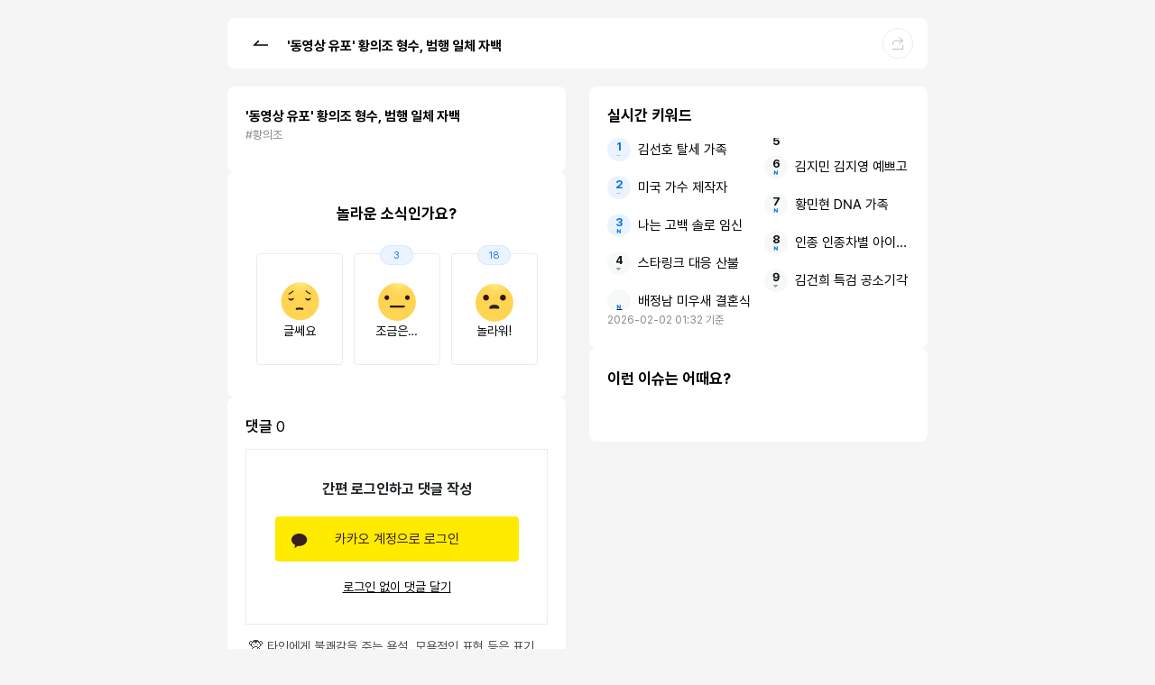

--- FILE ---
content_type: text/html;charset=UTF-8
request_url: https://m.newspic.kr/issueKeyword?no=3754&nid=2022080408511443002&pn=146
body_size: 8543
content:
<!DOCTYPE html>
<html lang="kr">
<head>
	<meta charset="utf-8">
	<meta name="description" content="실시간 핫토픽 뉴스를 전합니다.">
	<meta name="viewport"
		  content="user-scalable=no, initial-scale=1.0, maximum-scale=1.0, minimum-scale=1.0, width=device-width">
	<meta name="format-detection" content="telephone=no">
	
	<link rel="shortcut icon" href="/inc/images/favicon.png"/>
	<link rel="icon" href="/inc/images/favicon-32x32.jpg" sizes="32x32">
	<link rel="icon" href="/inc/images/favicon-64x64.jpg" sizes="64x64">
	<link rel="icon" href="/inc/images/favicon-128x128.jpg" sizes="128x128">
	<link rel="icon" href="/inc/images/favicon-256x256.jpg" sizes="256x256">

	
	
    <link rel="stylesheet" as="style" crossorigin="" href="https://cdnjs.cloudflare.com/ajax/libs/pretendard/1.3.6/static/pretendard-dynamic-subset.min.css">
    
    <link rel="stylesheet" type="text/css" href="https://resource-cdn.newspic.kr/newspic-www/2025/03/21/144608976/inc/css/newspic_style.css">
    <link rel="stylesheet" type="text/css" href="/inc/css/swiper-bundle9.min.css">

	
	<script type="text/javascript" src="https://resource-cdn.newspic.kr/inc/lib/jquery-1.11.2.min.js"></script>
	<script type="text/javascript" src="https://resource-cdn.newspic.kr/inc/lib/handlebars.min-v4.7.6.js"></script>
	<script type="text/javascript" src="https://resource-cdn.newspic.kr/inc/lib/swiper.jquery.min.js"></script>
	<script type="text/javascript" src="https://cdnjs.cloudflare.com/ajax/libs/bodymovin/5.8.1/lottie.min.js"></script>
	<link rel="stylesheet" as="style" crossorigin="" href="https://cdnjs.cloudflare.com/ajax/libs/pretendard/1.3.6/static/pretendard-dynamic-subset.min.css">
	<title>&#39;동영상 유포&#39; 황의조 형수, 범행 일체 자백</title>
	
	<!--suppress CommaExpressionJS -->
	<script>
		(function (i, s, o, g, r, a, m) {
			i['GoogleAnalyticsObject'] = r;
			i[r] = i[r] || function () {
				(i[r].q = i[r].q || []).push(arguments)
			}, i[r].l = 1 * new Date();
			a = s.createElement(o),
				m = s.getElementsByTagName(o)[0];
			a.async = 1;
			a.src = g;
			m.parentNode.insertBefore(a, m)
		})(window, document, 'script', 'https://www.google-analytics.com/analytics.js', 'ga');

		ga('create', 'UA-98888272-1', 'auto');
		ga('send', 'pageview');

	</script>
	<!-- Global site tag (gtag.js) - Google Analytics -->
	<script async src="https://www.googletagmanager.com/gtag/js?id=G-KXG1FLJ0LF"></script>
	<script>
		window.dataLayer = window.dataLayer || [];
		function gtag(){dataLayer.push(arguments);}
		gtag('js', new Date());

		gtag('config', 'G-KXG1FLJ0LF');
	</script>
	
</head>
<body>

<div class="newspic_keyword_wrap">
	<div class="header_top header_fixed">
		<div class="d_flex a_center j_between">
			<div>
				<a href="javascript:history.back()" role="button"><span class="ico_area ico_back">뒤로가기</span></a>
				<h1>&#39;동영상 유포&#39; 황의조 형수, 범행 일체 자백</h1>
			</div>
			<div class="article_btns_view">
				<button class="btn_element btn_share" type="button">
					<!-- 공유하기 레이어 (class="floating_ly") 호출 -->
					<span class="ico_area ico_share">공유하기</span>
				</button>
			</div>
		</div>
	</div>
	<div class="brick_column">
		<div class="brick_column-pc">
			<!-- 파워링크 -->
<!--			<div class="brick_item">-->
<!--				<div style="display:none;"-->
<!--					 th:attr="data-keyword=${issueKeyword.powerlinkKeyword},data-size=${powerlinkSize}"-->
<!--					 data-area="powerlink"-->
<!--					 data-position-value="100"-->
<!--					 data-class-name="section"-->
<!--				></div>-->
<!--			</div>-->
			<!-- 기사 리스트-->

			<div class="brick_item now_rank_wrap">
				
    <!-- 220808 실시간 키워드 -->
    <section class="keyword_now_rank unroll" data-role="live-keyword-widget" data-page="ISSUE-KEYWORD" data-position="0">
        <div class="keyword_now_area">
            <div class="d_flex">
                <h2 class="fw_700">실시간 키워드</h2>
                
                <button type="button" class="btn_kw_more" style="display: none;"></button>
            </div>
            <div>
                <ol class="keyword_now_list">
                    <li>
                        <a href="#" target="_blank" class="text_overflow1">-</a>
                        <span class="rank_icon">
                            <i class="rnkNew"></i>
                        </span>
                    </li>
                    <li>
                        <a href="#" target="_blank" class="text_overflow1">-</a>
                        <span class="rank_icon">
                            <i class="rnkNew"></i>
                        </span>
                    </li>
                    <li>
                        <a href="#" target="_blank" class="text_overflow1">-</a>
                        <span class="rank_icon">
                            <i class="rnkNew"></i>
                        </span>
                    </li>
                    <li>
                        <a href="#" target="_blank" class="text_overflow1">-</a>
                        <span class="rank_icon">
                            <i class="rnkNew"></i>
                        </span>
                    </li>
                    <li>
                        <a href="#" target="_blank" class="text_overflow1">-</a>
                        <span class="rank_icon">
                            <i class="rnkNew"></i>
                        </span>
                    </li>
                    <li>
                        <a href="#" target="_blank" class="text_overflow1">-</a>
                        <span class="rank_icon">
                            <i class="rnkNew"></i>
                        </span>
                    </li>
                    <li>
                        <a href="#" target="_blank" class="text_overflow1">-</a>
                        <span class="rank_icon">
                            <i class="rnkNew"></i>
                        </span>
                    </li>
                    <li>
                        <a href="#" target="_blank" class="text_overflow1">-</a>
                        <span class="rank_icon">
                            <i class="rnkNew"></i>
                        </span>
                    </li>
                    <li>
                        <a href="#" target="_blank" class="text_overflow1">-</a>
                        <span class="rank_icon">
                            <i class="rnkNew"></i>
                        </span>
                    </li>
                    <li>
                        <a href="#" target="_blank" class="text_overflow1">-</a>
                        <span class="rank_icon">
                            <i class="rnkNew"></i>
                        </span>
                    </li>
                </ol>
            </div>
            <div class="info d_flex">
                <p class="standardTime">0000.00.00 00:00 기준</p>
                
            </div>
        </div>
    </section>
    <!-- 220812 네이버 오픈메인 영역 -->
    
    <!-- //220812 네이버 오픈메인 영역 -->

			</div>

			<!-- 이슈 키워드 -->
			<div class="brick_item">
				<h2 class="box_tit">이런 이슈는 어때요?</h2>
				<div class="keyword_wrap">
					<div class="keyword_list">
						<ul>
							
						</ul>
					</div>
				</div>
			</div>
		</div>
		<div class="brick_column-pc">

			<div class="brick_item">
				<section class="thumbList">
					<hgroup>
						<h1>&#39;동영상 유포&#39; 황의조 형수, 범행 일체 자백</h1>
						<ul class="ul-word d_flex">
							<li>#황의조</li>
						</ul>
					</hgroup>
					
					
				</section>
			</div>
			<!-- 이슈성 평가 -->
			<div class="brick_item">
				<div class="txt_center">
					<h2 class="box_tit issue_title" data-opinion-type="a">놀라운 소식인가요?</h2>
					
					<div class="issue_box">
						<div class="issue_item">
							<input type="checkbox" id="emotion1" name="opinion" value="well"/>
							<label for="emotion1">
								<i class="emotion"></i>
								<span class="emotion_txt">글쎄요</span>
								<span class="count" style="display: none;"></span>
							</label>
						</div>
						<div class="issue_item">
							<input type="checkbox" id="emotion2" name="opinion" value="little"/>
							<label for="emotion2">
								<i class="emotion"></i>
								<span class="emotion_txt">조금은…</span>
								<span class="count" style="display: none;"></span>
							</label>
						</div>
						<div class="issue_item">
							<input type="checkbox" id="emotion3" name="opinion" value="amazing"/>
							<label for="emotion3">
								<i class="emotion"></i>
								<span class="emotion_txt">놀라워!</span>
								<span class="count" style="display: none;"></span>
							</label>
						</div>
						
						
					</div>
				</div>
			</div>
			<!-- 댓글 -->
			<div class="brick_item">
				<div class="cmt_box_w">
					
	<h1 class="box_tit text_overflow1">댓글 <span class="en" style="font-weight: normal"></span></h1>
	<button class="my_comments" type="button"><span>내가 쓴 댓글</span></button>
	
	<div class="cmt_edit_wrap">
		<div class="login_social_ly">
			<div class="ly_container">
				<div class="ly-title">
					<span class="color-p30">간편 로그인하고 댓글 작성</span>
				</div>
				<button type="button" class="btn_kakao">카카오 계정으로 로그인</button>
				<button type="button" class="btn_link">로그인 없이 댓글 달기</button>
			</div>
		</div>
		<div class="profile_area clear">
			<div class="cmt_view">
				<div class="thumb">
					<span class="female"></span>
				</div>
				<div class="cmt_info">
					<p class="nickname text_overflow1"></p>
				</div>
			</div>
			<div class="forms">
				<div class="input_single">
					<input type="text" name="nname" placeholder="닉네임" autocomplete="off" readonly>
				</div>
				<div class="input_single">
					<input type="password" name="passwd" placeholder="비밀번호" autocomplete="off" readonly>
				</div>
			</div>
			<div class="gender_selection">
				<input type="checkbox"  name="gender" value="F" checked>
				<label data-for="F"><span class="female">여성</span></label>
				<input type="checkbox" name="gender" value="M">
				<label data-for="M"><span class="male">남성</span></label>
			</div>
		</div>
		<div class="conf_area">
			<span title="댓글 입력 영역" class="input_mult" onselectstart="event.cancelBubble=true;" contenteditable="true" style="-webkit-user-select: text;" placeholder="한마디 남겨볼까요?"></span>
		</div>
		<div class="regist_area clear">
			<div class="txt_byte">
				<span class="en">0 / 300</span>
			</div>
			<button class="btn_conf register" type="submit">
				<span class="btn_txt">등록</span>
			</button>
		</div>
	</div>
	<div class="cmt_warning_txt"><i>🙊</i><span> 타인에게 불쾌감을 주는 욕설, 모욕적인 표현 등은 표기 불가로 텍스트로 지정되어 노출이 제한됩니다.</span></div>
	<div class="cmt_wrap">
		<ul class="sorting_view">
			<li class="selected">
				<button class="sorting_element" type="button">
					<span>공감순</span>
				</button>
			</li>
			<li>
				<button class="sorting_element" type="button">
					<span>최신순</span>
				</button>
			</li>
			<li>
				<button class="sorting_element" type="button">
					<span>과거순</span>
				</button>
			</li>
		</ul>
		<button class="btn_refresh" type="button">
			<span class="ico_area ico_refresh">새로고침</span>
		</button>
		<ul class="cmt_view">
		</ul>
		<button class="more unfold" type="button">
			<span>더보기</span>
		</button>
	</div>

				</div>
				<!-- 댓글 모바일 -->
				<div class="box cmt_box_m">
					
	<h1 class="box_tit text_overflow1">댓글 <span class="en" style="font-weight: normal"></span></h1>
	<button class="my_comments" type="button"><span>내가 쓴 댓글</span></button>
	
	<div class="cmt_edit_wrap">
		<div class="login_social_ly">
			<div class="ly_container">
				<div class="ly-title">
					<span class="color-p30">간편 로그인하고 댓글 작성</span>
				</div>
				<button type="button" class="btn_kakao">카카오 계정으로 로그인</button>
				<button type="button" class="btn_link">로그인 없이 댓글 달기</button>
			</div>
		</div>
		<div class="profile_area clear">
			<div class="cmt_view">
				<div class="thumb">
					<span class="female"></span>
				</div>
				<div class="cmt_info">
					<p class="nickname text_overflow1"></p>
				</div>
			</div>
			<div class="forms">
				<div class="input_single">
					<input type="text" name="nname" placeholder="닉네임" autocomplete="off" readonly>
				</div>
				<div class="input_single">
					<input type="password" name="passwd" placeholder="비밀번호" autocomplete="off" readonly>
				</div>
			</div>
			<div class="gender_selection">
				<input type="checkbox"  name="gender" value="F" checked>
				<label data-for="F"><span class="female">여성</span></label>
				<input type="checkbox" name="gender" value="M">
				<label data-for="M"><span class="male">남성</span></label>
			</div>
		</div>
		<div class="conf_area">
			<span title="댓글 입력 영역" class="input_mult" onselectstart="event.cancelBubble=true;" contenteditable="true" style="-webkit-user-select: text;" placeholder="한마디 남겨볼까요?"></span>
		</div>
		<div class="regist_area clear">
			<div class="txt_byte">
				<span class="en">0 / 300</span>
			</div>
			<button class="btn_conf register" type="submit">
				<span class="btn_txt">등록</span>
			</button>
		</div>
	</div>
	<div class="cmt_warning_txt"><i>🙊</i><span> 타인에게 불쾌감을 주는 욕설, 모욕적인 표현 등은 표기 불가로 텍스트로 지정되어 노출이 제한됩니다.</span></div>
	<div class="cmt_wrap">
		<ul class="sorting_view">
			<li class="selected">
				<button class="sorting_element" type="button">
					<span>공감순</span>
				</button>
			</li>
			<li>
				<button class="sorting_element" type="button">
					<span>최신순</span>
				</button>
			</li>
			<li>
				<button class="sorting_element" type="button">
					<span>과거순</span>
				</button>
			</li>
		</ul>
		<button class="btn_refresh" type="button">
			<span class="ico_area ico_refresh">새로고침</span>
		</button>
		<ul class="cmt_view">
		</ul>
		<button class="more unfold" type="button">
			<span>더보기</span>
		</button>
	</div>

				</div>
			</div>
		</div>

		<div class="brick_column-m">
			<div class="brick_item now_rank_wrap">
				
    <!-- 220808 실시간 키워드 -->
    <section class="keyword_now_rank unroll" data-role="live-keyword-widget" data-page="ISSUE-KEYWORD" data-position="0">
        <div class="keyword_now_area">
            <div class="d_flex">
                <h2 class="fw_700">실시간 키워드</h2>
                
                <button type="button" class="btn_kw_more" style="display: none;"></button>
            </div>
            <div>
                <ol class="keyword_now_list">
                    <li>
                        <a href="#" target="_blank" class="text_overflow1">-</a>
                        <span class="rank_icon">
                            <i class="rnkNew"></i>
                        </span>
                    </li>
                    <li>
                        <a href="#" target="_blank" class="text_overflow1">-</a>
                        <span class="rank_icon">
                            <i class="rnkNew"></i>
                        </span>
                    </li>
                    <li>
                        <a href="#" target="_blank" class="text_overflow1">-</a>
                        <span class="rank_icon">
                            <i class="rnkNew"></i>
                        </span>
                    </li>
                    <li>
                        <a href="#" target="_blank" class="text_overflow1">-</a>
                        <span class="rank_icon">
                            <i class="rnkNew"></i>
                        </span>
                    </li>
                    <li>
                        <a href="#" target="_blank" class="text_overflow1">-</a>
                        <span class="rank_icon">
                            <i class="rnkNew"></i>
                        </span>
                    </li>
                    <li>
                        <a href="#" target="_blank" class="text_overflow1">-</a>
                        <span class="rank_icon">
                            <i class="rnkNew"></i>
                        </span>
                    </li>
                    <li>
                        <a href="#" target="_blank" class="text_overflow1">-</a>
                        <span class="rank_icon">
                            <i class="rnkNew"></i>
                        </span>
                    </li>
                    <li>
                        <a href="#" target="_blank" class="text_overflow1">-</a>
                        <span class="rank_icon">
                            <i class="rnkNew"></i>
                        </span>
                    </li>
                    <li>
                        <a href="#" target="_blank" class="text_overflow1">-</a>
                        <span class="rank_icon">
                            <i class="rnkNew"></i>
                        </span>
                    </li>
                    <li>
                        <a href="#" target="_blank" class="text_overflow1">-</a>
                        <span class="rank_icon">
                            <i class="rnkNew"></i>
                        </span>
                    </li>
                </ol>
            </div>
            <div class="info d_flex">
                <p class="standardTime">0000.00.00 00:00 기준</p>
                
            </div>
        </div>
    </section>
    <!-- 220812 네이버 오픈메인 영역 -->
    
    <!-- //220812 네이버 오픈메인 영역 -->

			</div>
			<!-- 이슈 키워드 -->
			<div class="brick_item">
				<h2 class="box_tit">이런 이슈는 어때요?</h2>
				<div class="keyword_wrap">
					<div class="keyword_list">
						<ul>
							
						</ul>
					</div>
				</div>
			</div>
		</div>
	</div>
	<!-- 고정 영역 : 댓글 모바일 -->
	<div class="fixed bottom_bar" id="bottom-bar">
		<!-- 댓글 -->
		<div class="cmt_box_wrap">
			<a href="#" class="link_cmt_box">
				<span class="txt_hint">한마디 남겨볼까요?</span>
			</a>
			<div class="cmt_box_btn_view">
				<button class="btn_bounds btn_cmt" type="button">
					<span class="ico_bounds ico_cmt">댓글</span>
					<span class="en"></span>
				</button>
				
				
				<div class="cmt_item">
					<input type="checkbox" id="cmtEmotion3" name="opinionBottom" value="amazing"/>
					<label for="cmtEmotion3">
						<i class="emotion-awsome"></i>
						<span class="en">0</span>
					</label>
				</div>
			</div>
		</div>
		<!-- 툴팁 -->
		<div class="floting-tooltip left" style="display: none;" id="issue-keyword-comment-tooltip">
			<p class="tooltip-box">
				<a href="#" class="modal-anchor">이 이슈에 대한 의견을 댓글로 남겨보세요.</a>
				<button class="btn_close" type="button">
					<span class="ico_area ico_close">닫기</span>
				</button>
			</p>
		</div>
	</div>

	<div class="footer">
		<p class="policy">
			<a href="#" target="">이용약관</a>
			<a href="#" target="">개인정보취급방침</a>
			<a href="/partner.html">제휴문의</a>
		</p>
		<p class="copyright en">서울시 송파구 위례성대로 10, 에스타워 18층 노티플러스 | 대표자 : 이영재</p>
		<p class="copyright en">사업자등록번호 : 596 - 87 – 00782 | 광고대행업 | partner@notiplus.co.kr</p>
		<p class="copyright en">청소년 보호 책임자 : 이영재 | 기사배열 책임자 : 전윤수</p>
		<p class="copyright en">Copyright NewsPic. All rights reserved.</p>
	</div>
</div>

<!-- 공유하기 레이어 -->
<div class="floating_ly bottom_ly">
	<div class="ly_dim"></div>
	<div class="ly_wrap ly_partners">
		<button class="ly_close" type="button">닫기</button>
		<div class="ly_container">
			<h1 class="ly_partners_tlt">이 콘텐츠를 공유하세요.</h1>
			<div class="share_view">
				<button class="ico_area" type="button" data-share="kakao-talk">
					<span class="sns_ico link_talk">카카오톡으로 공유하기</span>
				</button>
				<button class="ico_area" type="button" data-share="facebook">
					<span class="sns_ico link_facebook">페이스북으로 공유하기</span>
				</button>
				<button class="ico_area" type="button" data-share="kakao-story">
					<span class="sns_ico link_story">카카오스토리로 공유하기</span>
				</button>
				<button class="ico_area" type="button" data-share="line">
					<span class="sns_ico link_line">라인으로 공유하기</span>
				</button>
			</div>
			<div class="share_view_link">
				<button type="button" class="link" data-share="url">
					<p class="text_overflow1">
						http://m.newspic.kr/view.html?nid=2021080210354501704&pn=293&cp=h7asv27Y&utm_medium=affiliate&utm_campaign=2021080210354501704&utm_source=np210611h7asv27Y
					</p>
				</button>
				<button type="button" class="btn" data-share="url">URL 복사</button>
			</div>
            
        </div>
    </div>
</div>


<div>
	<input type="hidden" id="npLog" data-query="no=3754&amp;nid=2022080408511443002&amp;pn=146" data-param="{&quot;no&quot;:&quot;3754&quot;,&quot;nid&quot;:&quot;2022080408511443002&quot;,&quot;pn&quot;:&quot;146&quot;}"/>
	<input type="hidden" id="issueKeywordNo" value="3754"/>
	
	<input type="hidden" id="napp" data-user-id="" data-is-app="false"/>
</div>

<script type="text/x-handlebars-template" id="point-template">
	<div class="flag flag-point">
		<label class="point {{pointColor}}"><strong>{{point}}</strong>P</label>
	</div>
</script>


	<script type="text/x-handlebars-template" id="power-link-skeleton-template">
		<div class="plink_box" style="{{customStyle}}">
			<div class="txt d_flex j_between a_center">
				<h4 class="tit">파워링크 <span class="">AD</span></h4>
				<a href="javascript:void(0)" title="광고등록 링크 바로가기" class="ico ico_info" target="_blank">
					<span class="txt_indent">광고등록</span>
				</a>
			</div>
			<div>
				<ul class="plink_list">
					{{#each count}}
					<li>
						<div class="skeleton-item">
							<div class="skeleton-info">
								<div class="skeleton-tlt"></div>
								<div class="skeleton-link"></div>
								<div class="skeleton-sub"></div>
							</div>
							<div class="skeleton-img"></div>
						</div>
					</li>
					{{/each}}
				</ul>
			</div>
		</div>
	</script>
	<script type="text/x-handlebars-template" id="power-link-template">
		<div class="{{className}} plink_box" style="{{customStyle}}" data-block-index="{{blockIndex}}" data-keyword="{{keywordParameter}}">
			<div class="txt d_flex j_between a_center"><h4 class="tit">파워링크 <span class="">AD</span></h4>
				<a href="https://m.searchad.naver.com/" title="광고등록 링크 바로가기" class="ico ico_info" target="_blank">
					<span class="txt_indent">광고등록</span>
				</a>
			</div>
			<div>
				<ul class="power_link_total">
					{{#each ads}}
					<li class="{{#if imageExtension}}{{#unless imageSubLinksExtension}}{{#unless placeExtension}}is_partial{{/unless}}{{/unless}}{{/if}}">
						<div class="total_wrap">
							<div class="tit_wrap">
								<div class="txt_area">
									<a href="{{clickUrl}}" title="메인링크 바로가기">
										<div class="url_area">
											<div class="url_inner">
												<span class="url">{{displayUrl}}</span>
												<div class="badge_wrap">
													<span class="txt_indent ico {{newspicPayIcon}}">네이버페이 아이콘</span>
												</div>
											</div>
										</div>
										<div class="tit_area">
											<span class="tt">{{headline}}</span>
											{{#if headlineExtension}}
											<span class="tt">{{headlineExtension.headline}}</span>
											{{/if}}
										</div>
									</a>
								</div>
							</div>
							<div class="info_box">
								<div class="desc_area">
									<a href="{{clickUrl}}" title="메인링크 바로가기" class="desc">
										{{description}}
									</a>
								</div>
								{{#if imageExtension}}
									{{#unless imageSubLinksExtension}}
										{{#unless placeExtension}}
								<div class="img_area">
									<a href="{{imageExtension.clickUrl}}" title="{{headline}}" class="img_link">
										<img src="{{imageExtension.imageUrl}}" alt="{{headline}}">
									</a>
								</div>
										{{/unless}}
									{{/unless}}
								{{/if}}
								{{#if descriptionExtension}}
									{{#unless imageSubLinksExtension}}
										{{#unless placeExtension}}
								<a href="{{descriptionExtension.clickUrl}}" class="link_ext_desc">
									{{#if descriptionExtension.heading}}
									<span class="ext_sale">
										<span class="text">{{descriptionExtension.heading}}</span>
									</span>
									{{/if}}
									<span class="title_ext">{{descriptionExtension.description}}</span>
									<span class="icon_ext_more txt_indent">더보기</span>
								</a>
										{{/unless}}
									{{/unless}}
								{{/if}}
								{{#if subLinkExtension}}
									{{#unless imageSubLinksExtension}}
										{{#unless placeExtension}}
								<div class="sublink_box">
									<ul class="sublink_list">
										{{#each subLinkExtension}}
										<li class="sublink_item"><a href="{{clickUrl}}" title="{{name}}" class="sublink_item_link">{{name}}</a></li>
										{{/each}}
									</ul>
								</div>
										{{/unless}}
									{{/unless}}
								{{/if}}
								{{#if imageSubLinksExtension}}
								<div class="img_wrap">
									{{#each imageSubLinksExtension}}
									<div class="menu_area">
										<a href="{{clickUrl}}" class="menu">
											<div class="menu_img">
												<img src="{{imageUrl}}" alt="{{name}}">
											</div>
											<div class="menu_text">{{name}}</div>
										</a>
									</div>
									{{/each}}
								</div>
								{{/if}}
							</div>
							{{#if placeExtension}}
								{{#unless imageSubLinksExtension}}
							<div class="swiper ext_shopping_items">
								<div class="swiper-wrapper ext_shopping_scroll">
									{{#each placeExtension.placeImageUrls}}
									<a href="{{../clickUrl}}" class="swiper-slide ext_shopping_item">
										<div class="thumb_ext">
											<img src="{{this}}" alt="광고 이미지">
										</div>
									</a>
									{{/each}}
								</div>
							</div>
							<a href="{{clickUrl}}" title="플레이스 바로가기" class="place_info">
								{{#if placeExtension.representativeKeywords}}
								<div class="keyword_area">
									{{#each placeExtension.representativeKeywords}}
									<span>{{this}}</span>
									{{/each}}
								</div>
								{{/if}}
								{{#if placeExtension.reviewCount}}
								<div class="etc_area">
									<span class="item">방문자리뷰 {{placeExtension.reviewCount}}</span>
									{{#if placeExtension.menuPrice}}
									<span class="item">{{placeExtension.menuPrice}}</span>
									{{/if}}
								</div>
								{{/if}}
							</a>
								{{/unless}}
							{{/if}}
						</div>
					</li>
					{{/each}}
				</ul>
			</div>
		</div>
	</script>


	<script type="text/template" id="comment-reply-wrap-template">
		<div class="cmt_wrap">
			<ul class="sorting_view">
				<li>
					<button class="sorting_element" type="button">
						<span>과거순</span>
					</button>
				</li>
				<li>
					<button class="sorting_element" type="button">
						<span>최신순</span>
					</button>
				</li>
			</ul>
			<ul class="cmt_view reply_view"></ul>
			<button class="more unfold" type="button" styl>
				<span>더보기</span>
			</button>
		</div>
	</script>
	<script type="text/template" id="comment-template">
		<li style="{{liStyle}}" data-app-user-id="{{appUserId}}" data-pcid="{{pcid}}" data-role="comment-item" data-no="{{no}}" data-is-kakao="{{isKakao}}">
			<div class="{{adminDelClass}}">
				<div class="thumb">
					{{{genderImage}}}
				</div>
				<div class="cmt_info {{snsClass}}">
					<p class="nickname text_overflow1" comment-{{no}}-name>{{name}}</p>
					<p class="comment">
					<span class="{{textClass}}" comment-{{no}}-text>
						{{{text}}}
					</span>
					</p>
					
					<p class="source">
						<span class="en">{{insertDate}}</span>
						<a href="#" class="btn_report" data-no="{{no}}" data-ref-no="{{refNo}}" style="{{reportButtonStyle}}" data-role="report">
							<span>신고</span>
						</a>
						<a href="#" class="btn_report" data-no="{{no}}" data-ref-no="{{refNo}}" style="{{reportButtonStyle}}" data-role="{{blockButtonAttribute}}" data-app-user-id="{{appUserId}}" data-pcid="{{pcid}}" data-is-kakao="{{isKakao}}">
							<span>{{blockButtonText}}</span>
						</a>
					</p>
					<a href="#" class="btn_reply en" data-no="{{no}}" style="{{replyButtonStyle}}">
						<span>답글 작성</span>
					</a>
					
					<button class="btn_empathy {{selected}}" type="button" data-no="{{no}}" data-app-user-id="{{appUserId}}" style="{{empathyButtonStyle}}">
						
						<span class="ico_area ico_empathy">공감해요</span>
						<span class="en">{{likeCnt}}</span>
					</button>
					<button class="btn_del" type="button" data-no="{{no}}" data-app-user-id="{{appUserId}}" data-is-kakao="{{isKakao}}" style="{{delButtonStyle}}">
						<span class="ico_area ico_del">삭제하기</span>
					</button>
				</div>
			</div>
			
			<div class="reply_wrap" style="display: none;" data-no="{{no}}" data-load="true"></div>
			
		</li>
	</script>
	<script type="text/template" id="comment-reply-edit-template">
		<div class="cmt_edit_wrap reply_edit_wrap">
			<div class="login_social_ly">
				<div class="ly_container">
					<div class="ly-title">
						<span class="color-p30">간편 로그인하고 댓글 작성</span>
					</div>
					<button type="button" class="btn_kakao">카카오 계정으로 로그인</button>
					<button type="button" class="btn_link">로그인 없이 댓글 달기</button>
				</div>
			</div>
			<form name="comment-reply-edit-form">

				<input type="hidden" name="refNo"/>
				<input type="hidden" name="mode" value="w"/>

				<div class="profile_area clear">
					<div class="cmt_view">
						<div class="thumb">
							<span class="female"></span>
						</div>
						<div class="cmt_info">
							<p class="nickname text_overflow1"></p>
						</div>
					</div>
					<div class="forms">
						<div class="input_single">
							<input type="text" name="name" placeholder="닉네임">
						</div>
						<div class="input_single">
							<input type="password" name="pass" placeholder="비밀번호">
						</div>
					</div>
					<div class="gender_selection">
						<input type="checkbox" name="gender" value="F">
						<label data-for="F"><span class="female">여성</span></label>
						<input type="checkbox" name="gender" value="M">
						<label data-for="M"><span class="male">남성</span></label>
					</div>
				</div>
				<div class="conf_area">
					<span title="답글 입력 영역" class="input_mult" onselectstart="event.cancelBubble=true;" contenteditable="true" placeholder="답글을 입력해주세요." style="-webkit-user-select: text;"></span>
				</div>
				<div class="regist_area clear">
					<div class="txt_byte">
						<span class="en">0 / 300</span>
					</div>
					<button class="btn_conf register" type="submit">
						<span class="btn_txt">등록</span>
					</button>
				</div>
			</form>
		</div>
	</script>
	<script type="text/template" id="comment-reply-list">
		<div class="cmt_wrap">
			<ul class="sorting_view">
				<li class="selected"> 
					<button class="sorting_element" type="button">
						<span>과거순</span>
					</button>
				</li>
				<li>
					<button class="sorting_element" type="button">
						<span>최신순</span>
					</button>
				</li>
			</ul>
			<ul class="cmt_view reply_view">
				<li>
					<div class="thumb">
						<img src="https://resource-cdn.newspic.kr/inc/images/image_profile_male_256.png" class="image" alt="남성">
					</div>
					<div class="cmt_info">
						<p class="nickname text_overflow1">아이디</p>
						<p class="comment">답글이 등록되는 영역입니다</p>
						<p class="source">
							<span class="en">2019.02.12 12:00:00</span>
							<a href="#" class="btn_report">
								<span>신고</span>
							</a>
						</p>
						<button class="btn_empathy" type="button">
							<span class="ico_area ico_empathy">공감해요</span>
							<span class="en">999</span>
						</button>
						<button class="btn_del" type="button">
							<span class="ico_area ico_del">삭제하기</span>
						</button>
					</div>
				</li>
				<li>
					<div class="thumb">
						<img class="image" alt="남성" src="https://resource-cdn.newspic.kr/inc/images/image_profile_male_256.png">
					</div>
					<div class="cmt_info">
						<p class="nickname text_overflow1">아이디</p>
						<p class="comment">
							
							<span class="character_888">작성자가 삭제한 답글입니다</span>
						</p>
						<p class="source">
							<span class="en">2019.02.12 12:00:00</span>
						</p>
					</div>
				</li>
			</ul>
			<button class="more unfold" type="button">
				<span>더보기</span>
			</button>
		</div>
	</script>
	<script type="text/template" id="comment-reply-edit-mobile-template">
		<div class="fixed cmt_write_box" id="mobile-reply-write-box" style="bottom:nullpx">
			<form id="comment-reply-edit-mobile-form">
				<input type="hidden" name="gender"/>
				<input type="hidden" name="refNo"/>
				<input type="hidden" name="mode" value="w"/>
				<div class="ly_dim"></div>
				<fieldset>
					<legend class="blind">답글 입력 폼</legend>
					<div class="cmt_edit_wrap">
						<div class="profile_area clear">
							<div class="cmt_view">
								<div class="thumb">
									<span class="female"></span>
								</div>
								<div class="cmt_info">
									<p class="nickname text_overflow1"></p>
								</div>
							</div>
							<div class="forms">
								<div class="input_single">
									<input type="text" name="name" placeholder="닉네임">
								</div>
								<div class="input_single">
									<input type="password" name="pass" placeholder="비밀번호">
								</div>
							</div>
							<div class="gender_selection">
								<input type="checkbox" id="female_reply_m" name="selection">
								<label for="female_reply_m"><span class="female">여성</span></label>
								<input type="checkbox" id="male_reply_m" name="selection">
								<label for="male_reply_m"><span class="male">남성</span></label>
							</div>
						</div>
						<div class="conf_area">
							<span title="댓글 입력 영역" class="input_mult" onselectstart="event.cancelBubble=true;" contenteditable="true" placeholder="답글 입력해주세요." style="-webkit-user-select: text;"></span>
						</div>
						<div class="regist_area clear">
							<div class="txt_byte">
								<span class="en">0 / 300</span>
							</div>
							<button class="btn_conf register" type="submit">
								<span class="btn_txt">등록</span>
							</button>
						</div>
					</div>
				</fieldset>
			</form>
		</div>
	</script>
	<script type="text/template" id="comment-my-template">
		<div class="floating_ly comments_ly" id="comment-my-layer">
			<div class="ly_dim"></div>
			<div class="comments_wrap">
				<div class="cmt_wrap">
					<h3>내가 쓴 댓글</h3>
					<div class="cmt_none">
						아직 등록된 댓글이 없습니다.
					</div>
					<ul class="cmt_view">
					</ul>
				</div>
				<button class="btn_close" type="button">
					<span class="ico_area ico_close">닫기</span>
				</button>
			</div>
		</div>
	</script>
	<script type="text/template" id="comment-block-confirm">
		<div class="floating_ly front_ly black_ly" id="comment-block-confirm-layer" style="display: block;">
			<div class="ly_dim"></div>
			<div class="ly-wrap ly-base">
				<div class="ly-container">
					<div class="ly-body">
						<span class="character_w">해당 회원을 차단하시겠습니까?</span>
					</div>
				</div>
				<button type="button" class="ly-btn">
					<span class="color-w48"><strong>취소</strong></span>
				</button>
				<button type="button" class="ly-btn">
					<span class="character_w conf"><strong>확인</strong></span>
				</button>
			</div>
		</div>
	</script>

<div class="floating_ly report_ly" id="comment-report-layer">
	<div class="ly_dim"></div>
	<div class="report_wrap">
		<form id="comment-report-form">
			<input type="hidden" name="no">
			<input type="hidden" name="refNo">
			<input type="hidden" name="mode" value="report">
			<input type="hidden" name="appUserId" value="">
			<h3>신고하기</h3>
			<div class="cmt_info">
				<p class="cmt_item">
					<span class="tit">작성</span>
					<span class="data" id="comment-report-layer-name">아이디가 들어갑니다</span>
				</p>
				<p class="cmt_item">
					<span class="tit">내용</span>
					<span class="data text_overflow2" id="comment-report-layer-text">내용이 최대 두 줄로 노출됩니다</span>
				</p>
			</div>
			<h4>신고 사유를 선택하세요</h4>
			<ul class="reason_wrap">
				<li>
					<input type="radio" class="btn_radio" id="report_radio_a" name="report_reason" value="COMMERCIAL">
					<label for="report_radio_a"><span>영리 목적 또는 홍보성</span></label>
				</li>
				<li>
					<input type="radio" class="btn_radio" id="report_radio_b" name="report_reason" value="INDECENT">
					<label for="report_radio_b"><span>음란성 또는 선정성</span></label>
				</li>
				<li>
					<input type="radio" class="btn_radio" id="report_radio_c" name="report_reason" value="CALUMNY">
					<label for="report_radio_c"><span>욕설, 인신공격 또는 근거 없는 비방</span></label>
				</li>
				<li>
					<input type="radio" class="btn_radio" id="report_radio_d" name="report_reason" value="PAPERING">
					<label for="report_radio_d"><span>같은 내용 도배</span></label>
				</li>
				<li>
					<input type="radio" class="btn_radio" id="report_radio_f" name="report_reason" value="ETC">
					<label for="report_radio_f"><span>기타</span></label>
					<div class="input_single">
						<input type="text" class="en" name="report_text" id="" placeholder="신고 사유를 300자 이내로 입력해주세요">
					</div>
				</li>
			</ul>
			<div class="btns_set">
				<button class="btns btn_cancel" type="button">취소</button>
				<button class="btns btn_conf" type="button">확인</button>
			</div>
			<button class="btn_close" type="button">
				<span class="ico_area ico_close">닫기</span>
			</button>
		</form>
	</div>
</div>

<div class="toast_msg_wrap_fixed" id="snackbar">
	<div class="toast_msg_view">
		<span class="toast_txt">알림 문구가 한줄로 들어가는 영역입니다</span>
	</div>
</div>

<div id="comment-my-position"></div>

<div class="floating_ly bottom_ly" id="bottom-share-layer">
	<div class="ly_dim"></div>
	<div class="ly_wrap ly_partners">
		<button class="ly_close" type="button">닫기</button>
		<div class="ly_container">
			<h1 class="ly_partners_tlt">이 콘텐츠를 공유하세요.</h1>
			<div class="share_view">
				<button class="ico_area" type="button" data-share="kakao-talk">
					<span class="sns_ico link_talk">카카오톡으로 공유하기</span>
				</button>
				<button class="ico_area" type="button" data-share="facebook">
					<span class="sns_ico link_facebook">페이스북으로 공유하기</span>
				</button>
				<button class="ico_area" type="button" data-share="kakao-story">
					<span class="sns_ico link_story">카카오스토리로 공유하기</span>
				</button>
				<button class="ico_area" type="button" data-share="line">
					<span class="sns_ico link_line">라인으로 공유하기</span>
				</button>
			</div>
			<div class="share_view_link">
				<button type="button" class="link" data-share="url"><p class="text_overflow1">http://m.newspic.kr/view.html?nid=2021080210354501704&pn=293&cp=h7asv27Y&utm_medium=affiliate&utm_campaign=2021080210354501704&utm_source=np210611h7asv27Y</p></button>
				<button type="button" class="btn clipboard-btn" data-share="url">URL 복사</button>
			</div>
            
            
            
        </div>
    </div>
</div>

<div class="floating_ly cmt_write_box" id="bottom-write-box" style="display: none;">
	<div class="ly_dim"></div>
	<div class="single_line_box" style="display: none;" id="quiz-event-line2">
		<span class="character_w en"></span>
	</div>
	<fieldset>
		<legend class="blind">댓글 입력 폼</legend>
		<div class="cmt_edit_wrap">
			<div class="profile_area clear">
				<div class="cmt_view">
					<div class="thumb">
						<span class="female"></span>
					</div>
					<div class="cmt_info">
						<p class="nickname text_overflow1"></p>
					</div>
				</div>
				<div class="forms">
					<div class="input_single">
						<input type="text" name="nname" placeholder="닉네임">
					</div>
					<div class="input_single">
						<input type="password" name="passwd" placeholder="비밀번호">
					</div>
				</div>
				<div class="gender_selection">
					<input type="checkbox" id="female" name="selection">
					<label for="female"><span class="female">여성</span></label>
					<input type="checkbox" id="male" name="selection">
					<label for="male"><span class="male">남성</span></label>
				</div>
			</div>
			<div class="conf_area">
				<span title="댓글 입력 영역" class="input_mult" contenteditable="true" style="-webkit-user-select: text;" placeholder="한마디 남겨볼까요?"></span>
			</div>
			<div class="regist_area clear">
				<div class="txt_byte">
					<span class="en">0 / 300</span>
				</div>
				<button class="btn_conf register" type="submit">
					<span class="btn_txt">등록</span>
				</button>
			</div>
		</div>
	</fieldset>
</div>



<div class="login_social_ly floating_ly bottom_ly visible" id="kakao-login-popup" style="display: none; bottom:nullpx">
	<div class="ly_dim"></div>
	<div class="ly_wrap">
		<div class="ly_container">
			<div class="ly-title">
				<span class="color-p30">간편 로그인하고 댓글 작성</span>
			</div>
			<button type="button" class="btn_kakao">카카오 계정으로 로그인</button>
			<button type="button" class="btn_link">로그인 없이 댓글 달기</button>
		</div>
	</div>
</div>


	<script type="text/x-handlebars-template" data-template="live-keyword-widget-template">
		{{#each list}}
		<li>
			<a href="/search?searchText={{displayKeyword}}&type=live&n={{pullNumber}}" target="{{@root.target}}" class="text_overflow1"
			   data-value="{{nowKeywordRank}}"
			   data-search-keyword="{{displayKeyword}}"
			>{{displayKeyword}}</a>
			<span class="rank_icon">
                <i class="{{rankClass}}"></i>
            </span>
		</li>
		{{/each}}
	</script>




	<!DOCTYPE html>
<html lang="kr">
	<script type="text/javascript" src="https://resource-cdn.newspic.kr/inc/lib/newspic.view.ebc6d39c362e85cb018073302ea9db452a656c84.min.js"></script>
</html>

</body>
</html>


--- FILE ---
content_type: text/css
request_url: https://resource-cdn.newspic.kr/newspic-www/2025/03/21/144608976/inc/css/newspic_style.css
body_size: 157017
content:
@charset "UTF-8";*{-webkit-box-sizing:border-box;box-sizing:border-box;-webkit-font-smoothing:antialiased;-moz-osx-font-smoothing:grayscale}:after,:before{-webkit-box-sizing:border-box;box-sizing:border-box}body,html{width:100%;min-width:320px;height:100%;background:#f5f5f5}body::-webkit-scrollbar{display:none}body,button,dd,div,dl,dt,fieldset,form,h1,h2,h3,h4,h5,input,li,ol,p,ul{margin:0;padding:0;-webkit-text-size-adjust:none}input[type=number],input[type=password],input[type=tel],input[type=text],textarea{-webkit-appearance:none;border-radius:0}body,button,h1,h2,h3,h4,input,pre,textarea{font-family:Pretendard,HelveticaNeue-Light,'Malgun Gothic','맑은 고딕',sans-serif;font-size:14px;color:#000}body{color:#000;word-wrap:break-word;word-break:break-all}#accessibility,caption,legend{font-size:0;line-height:0;text-indent:-5000px}fieldset,iframe,img{border:0 none;vertical-align:top}button{margin:0;padding:0;border:0 none;outline:0;cursor:pointer}fieldset{font-size:0}li,ol,ul{list-style:none}a{color:#000;text-decoration:none;cursor:pointer;-webkit-tap-highlight-color:transparent}address,em,i{font-style:normal}table{border-collapse:collapse;border-spacing:0}hr{display:none}b,strong{font-weight:400}pre{left:0;margin:0;white-space:pre-wrap;font-size:16px;line-height:1.8}input::-webkit-input-placeholder,textarea::-webkit-input-placeholder{color:rgba(0,0,0,.48)}input::-moz-placeholder,textarea::-moz-placeholder{color:rgba(0,0,0,.48)}input:-ms-input-placeholder,textarea:-ms-input-placeholder{color:rgba(0,0,0,.48)}input::-ms-input-placeholder,textarea::-ms-input-placeholder{color:rgba(0,0,0,.48)}input::-webkit-input-placeholder,textarea::-webkit-input-placeholder{color:rgba(0,0,0,.48)}input::-moz-placeholder,textarea::-moz-placeholder{color:rgba(0,0,0,.48)}input:-ms-input-placeholder,textarea:-ms-input-placeholder{color:rgba(0,0,0,.48)}input::-ms-input-placeholder,textarea::-ms-input-placeholder{color:rgba(0,0,0,.48)}input::-webkit-input-placeholder,textarea::-webkit-input-placeholder{color:rgba(0,0,0,.48)}input::-moz-placeholder,textarea::-moz-placeholder{color:rgba(0,0,0,.48)}input:-ms-input-placeholder,textarea:-ms-input-placeholder{color:rgba(0,0,0,.48)}input::-ms-input-placeholder,textarea::-ms-input-placeholder{color:rgba(0,0,0,.48)}input::-webkit-input-placeholder,textarea::-webkit-input-placeholder{color:rgba(0,0,0,.48)}input::-moz-placeholder,textarea::-moz-placeholder{color:rgba(0,0,0,.48)}input:-ms-input-placeholder,textarea:-ms-input-placeholder{color:rgba(0,0,0,.48)}input::-ms-input-placeholder,textarea::-ms-input-placeholder{color:rgba(0,0,0,.48)}input::-webkit-input-placeholder,textarea::-webkit-input-placeholder{color:rgba(0,0,0,.48)}input::-moz-placeholder,textarea::-moz-placeholder{color:rgba(0,0,0,.48)}input:-ms-input-placeholder,textarea:-ms-input-placeholder{color:rgba(0,0,0,.48)}input::-ms-input-placeholder,textarea::-ms-input-placeholder{color:rgba(0,0,0,.48)}input::placeholder,textarea::placeholder{color:rgba(0,0,0,.48)}input::-ms-clear,input::-ms-reveal{display:none}input::-webkit-search-cancel-button,input::-webkit-search-decoration,input::-webkit-search-results-button,input::-webkit-search-results-decoration{display:none}.hidden{display:none;position:absolute;visibility:hidden;width:0;height:0;font-size:0;line-height:0;clear:both}.blind{overflow:hidden;position:absolute;margin:-1px;width:1px;height:1px;clip:rect(0 0 0 0)}.clear:after{display:block;visibility:hidden;height:0;font-size:0;clear:both;content:''}.text_overflow1{overflow:hidden;text-overflow:ellipsis;white-space:nowrap}.text_overflow2{display:-webkit-box;overflow:hidden;text-overflow:ellipsis;-webkit-line-clamp:2;-webkit-box-orient:vertical;word-wrap:break-word}.text_overflow3{display:-webkit-box;overflow:hidden;text-overflow:ellipsis;-webkit-line-clamp:3;-webkit-box-orient:vertical;word-wrap:break-word}.thumb{position:relative;width:100%;height:100%}.thumb:after{position:absolute;top:0;left:0;right:0;bottom:0;border:1px solid rgba(0,0,0,.04);content:''}.thumb .image{display:block;width:100%;height:100%;-o-object-fit:cover;object-fit:cover}.txt{overflow:hidden}.txt .tit{overflow:hidden;font-size:15px}.source{overflow:hidden;font-size:12px;line-height:1.3;font-weight:400}.source span{margin-right:3px;color:#888}.source .btn_report{color:#787e83}.source .btn_report::before{content:'';display:inline-block;width:2px;height:2px;margin:0 4px 3px 0;background:url("data:image/svg+xml;charset=UTF-8,%3csvg width='2' height='2' viewBox='0 0 2 2' fill='none' xmlns='http://www.w3.org/2000/svg'%3e%3ccircle cx='1' cy='1' r='1' fill='%23BABDBF'/%3e%3c/svg%3e") no-repeat}.video_in_wrap{position:relative}.video_view{display:block;overflow:hidden;position:relative;padding-top:56%;width:100%;height:0}.video_player{display:none;overflow:hidden;position:relative;top:0;left:0;right:0;padding-top:56%;width:100%;height:0}.video_player_fixed{display:block;overflow:hidden;position:fixed;top:0;left:0;right:0;padding-top:56%;width:100%;height:0;z-index:2}.video_view .image{position:absolute;top:0;left:0;right:0;bottom:0;display:block;margin:auto 0;width:100%;height:auto}.video_view:after{position:absolute;top:0;left:0;right:0;bottom:0;background:rgba(0,0,0,.12) url("data:image/svg+xml;charset=UTF-8,%3csvg width='24px' height='24px' viewBox='0 0 24 24' version='1.1' xmlns='http://www.w3.org/2000/svg'%3e%3c!-- Generator: Sketch 53.1 (72631) - https://sketchapp.com --%3e%3ctitle%3eico_play_24_w%3c/title%3e%3cdesc%3eCreated with Sketch.%3c/desc%3e%3cg id='symbols' stroke='none' stroke-width='1' fill='none' fill-rule='evenodd'%3e%3cg id='dark/icon/play' fill='%23FFFFFF' fill-rule='nonzero'%3e%3cpath d='M13,6.83545875 L5.56611368,19 L20.4338863,19 L13,6.83545875 Z M13,3 L24,21 L2,21 L13,3 Z' id='play' transform='translate(13.000000, 12.000000) rotate(90.000000) translate(-13.000000, -12.000000) '%3e%3c/path%3e%3c/g%3e%3c/g%3e%3c/svg%3e") 50% 50% no-repeat;background-size:48px 48px;content:''}.thumb_video:after{background:rgba(0,0,0,.12) url("data:image/svg+xml;charset=UTF-8,%3csvg width='24px' height='24px' viewBox='0 0 24 24' version='1.1' xmlns='http://www.w3.org/2000/svg'%3e%3c!-- Generator: Sketch 53.1 (72631) - https://sketchapp.com --%3e%3ctitle%3eico_play_24_w%3c/title%3e%3cdesc%3eCreated with Sketch.%3c/desc%3e%3cg id='symbols' stroke='none' stroke-width='1' fill='none' fill-rule='evenodd'%3e%3cg id='dark/icon/play' fill='%23FFFFFF' fill-rule='nonzero'%3e%3cpath d='M13,6.83545875 L5.56611368,19 L20.4338863,19 L13,6.83545875 Z M13,3 L24,21 L2,21 L13,3 Z' id='play' transform='translate(13.000000, 12.000000) rotate(90.000000) translate(-13.000000, -12.000000) '%3e%3c/path%3e%3c/g%3e%3c/g%3e%3c/svg%3e") 50% 50% no-repeat;background-size:24px 24px}.txt_hint{font-size:14px;line-height:1.4;color:rgba(0,0,0,.48)}.txt_indent{font-size:0;text-indent:-9999px;line-height:0}.txt_center{text-align:center}.ml_4{margin-left:4px}.ml_16{margin-left:16px}.mr_4{margin-right:4px}.mt_32{margin-top:32px}.d_flex{display:-webkit-box;display:-ms-flexbox;display:flex}.d_flex_col{-webkit-box-orient:vertical;-webkit-box-direction:normal;-ms-flex-direction:column;flex-direction:column}.j_between{-webkit-box-pack:justify!important;-ms-flex-pack:justify!important;justify-content:space-between!important}.a_center{-webkit-box-align:center!important;-ms-flex-align:center!important;align-items:center!important}.a_end{-webkit-box-align:end!important;-ms-flex-align:end!important;align-items:flex-end!important}.j-start{-webkit-box-pack:start!important;-ms-flex-pack:start!important;justify-content:flex-start!important}.j_center{-webkit-box-pack:center!important;-ms-flex-pack:center!important;justify-content:center!important}.character_888{color:#888}.character_w{color:#fff}.color-w{color:#fff}.color-w48{color:rgba(255,255,255,.48)}.color-w88{color:rgba(255,255,255,.88)}.color-p20{color:#3d454b}.color-p30{color:#1c2023}.color_lighter{opacity:.4}.notiplus_wrap{display:block;min-width:320px;margin:0 auto;background:#f5f5f5}.contents_wrap{display:block;max-width:1152px;margin:0 auto}.wrap_view_fixed{position:fixed;top:0;left:0;right:0;bottom:0}.article_wrap{overflow:hidden;background-color:#fff}.box{position:relative;overflow:hidden;background-color:#fff;border-bottom:2px solid #f8f8f8}.box:last-child{border-bottom:none}.box .box_tit{padding:20px 20px 16px;font-size:17px;line-height:17px;font-weight:600}.headline_view{position:relative;padding:36px 20px 26px}.headline_view .tit{font-size:24px;font-weight:400;line-height:1.3}#newspic-logo-issue+.tit{margin-top:12px}.headline_view .source{margin-top:5px}.article_wrap .banner_view{padding:0;height:auto;font-size:0;position:relative}.article_view{padding:0 20px 48px;font-size:16px;line-height:1.8}.article_view .interestNews_view{padding:25px 0 23px}.article_view table{width:100%}.article_view table img{margin:0 -20px 12px}.article_view figure{margin:0}.article_view img{width:calc(100% + 40px);height:auto;margin:0 -20px 12px}.article_view img+googleAD_wrap{margin:0}.article_view p{margin:0 0 20px}.article_view p:last-child{margin:0}.article_view p img{margin-bottom:0}.article_view iframe[name=adtext]+.googleAD_wrap{margin-top:0}.image_split :not(:last-of-type) img{margin-bottom:0}.pannel img{margin-bottom:0}.pannel{margin-bottom:28px}.pannel .caption{margin-top:12px;font-size:12px;line-height:1.5;color:#888;text-align:left}.shoppingBox{padding:28px 0}.shoppingBox li,.shoppingBox ol,.shoppingBox ul{list-style:none!important}.shoppingBox .thumb{overflow:hidden;padding-top:100%;height:0}.shoppingBox .thumb .image{position:absolute;top:0;left:0;right:0;bottom:0;margin:auto}.shoppingBox .txt .tit{font-size:14px!important}.banner_view{margin-top:0;padding:28px 20px 0}.banner_view .link_banner{display:block;overflow:hidden}.banner_view .banner_background{display:block;width:100%;font-size:0;text-align:center;background-size:1px 100px;background-repeat:repeat-x}.banner_view .image{max-width:100%;max-height:100px}.googleAD_wrap{display:block;overflow:hidden;margin:20px -20px;padding:0;font-size:0;text-align:center}.interestNews_view{padding:25px 0 0}.interestNews_view .box_tit{margin:2px 0 4px;font-size:15px;font-weight:600;line-height:normal}.interest_news .link_news{display:block;overflow:hidden;padding:5px 0;font-size:16px;line-height:normal;text-overflow:ellipsis;white-space:nowrap}.interest_news li:before{float:left;width:2px;height:2px;margin:12px 7px 0 1px;background-color:rgba(0,0,0,.2);content:''}.image_view{position:relative;margin:0 -20px}.image_view img{display:block;width:100%;height:auto;margin:0 0 12px 0}.article_view .caption,.image_view .caption,figcaption{display:block;margin:0 20px 24px 20px!important;font-size:14px!important;line-height:1.35!important;letter-spacing:-.2px!important;text-align:center!important;color:#888!important}.image_view .caption .txt-dexc{margin-bottom:0}.press_news{overflow:hidden;margin:0 20px;padding:20px 0 16px}.press_news .thumb{overflow:hidden;float:left;width:36px;height:36px;margin-right:8px;border-radius:36px}.press_news .thumb:after{border-radius:36px}.press_news .txt{position:relative;padding:0 100px 0 0}.press_news .txt .tit{display:block;font-size:17px;font-weight:600;text-overflow:ellipsis;white-space:nowrap}.press_news .txt .tit_desc{display:block;overflow:hidden;margin-top:4px;font-size:14px;line-height:17px;color:#888;text-overflow:ellipsis;white-space:nowrap}.btn_subsc{position:absolute;top:3px;right:0;width:88px;height:34px;border-radius:34px;font-size:13px;line-height:36px;text-align:center}.btn_subsc .ico_image{display:inline-block;overflow:hidden;font-size:1px;line-height:0;color:transparent;background:url(https://resource-cdn.newspic.kr/newspic-www/2023/11/29/105745793/inc/images/img_newspic_detail.png) no-repeat;background-size:404px 251px;vertical-align:top}.press_news .kakaotalk .ico_image{width:14px;height:13px;margin:11px 4px 0 0;background-position:-21px -235px}.press_news .facebook .ico_image{width:7px;height:13px;margin:11px 6px 0 0;background-position:-43px -235px}.press_news .telegram .ico_image{width:12px;height:11px;margin:12px 6px 0 0;background-position:-161px -475px;background-size:808px 502px}.press_news .youtube .ico_image{width:14px;height:13px;margin:10px 6px 0 0;background-position:-96px -232px}.press_news .kakao-channel .ico_image{width:14px;height:15px;margin:10px 6px 0 0;background-position:-56px -236px}.press_news .instagram .ico_image{width:15px;height:15px;margin:10px 6px 0 0;background-position:-118px -235px}.press_news .naver-poste .ico_image{width:14px;height:16px;margin:10px 6px 0 0;background-position:-163px -235px}.press_news .daum-news .ico_image,.press_news .naver-news .ico_image{width:14px;height:14px;margin-right:4px}.press_news .naver-news .ico_image{background-position:-141px -235px}.press_news .daum-news .ico_image{background-position:0 -235px}.press_news .kakaotalk{color:#000;background-color:#feeb00}.press_news .facebook{color:#fff;background-color:#4267b2}.press_news .telegram{color:#fff;background-color:#32afed}.press_news .youtube{color:#fff;background-color:red}.press_news .kakao-channel{color:#000;background-color:#fae100}.press_news .instagram{color:#fff;background:url(https://resource-cdn.newspic.kr/newspic-www/2023/11/29/105745793/inc/images/img_newspic_detail.png) no-repeat -280px -159px;background-size:404px 251px}.press_news .naver-poste{color:#fff;background-color:#00c73c}.press_news .daum-news,.press_news .naver-news{color:#000;background-color:#fff;border:1px solid rgba(20,20,20,.08);display:-webkit-box;display:-ms-flexbox;display:flex;-webkit-box-align:center;-ms-flex-align:center;align-items:center;-webkit-box-pack:center;-ms-flex-pack:center;justify-content:center}.list_news{overflow:hidden;padding:0 20px 20px}.list_news li{display:block;overflow:hidden;position:relative}.list_news>li+li{margin-top:14px}.link_news{display:block;overflow:hidden}.list_news li:first-child .link_news{padding-top:0}.list_news_bottom,.list_news_top{padding:28px 20px 48px}.list_news_col{overflow:hidden;padding:0 20px 46px}.list_news_col li{display:block;overflow:hidden}.list_news_col li:first-child .link_news{padding-top:0}.list_news_col .txt{padding:0 16px 11px 0}.list_news_col li:last-child .txt{padding:0 16px 0 0}.list_news_col .googleAD{position:relative;padding:15px 0 14px;font-size:0;text-align:center}.list_news_col_2{overflow:hidden;padding:0 15px 20px}.list_news_col_2 li{float:left;width:50%;padding:0 5px;margin-bottom:20px;position:relative}.list_news_col_2 li:nth-last-child(-n+2){margin-bottom:0}.list_news_col_2 .link_news{position:relative;display:block;overflow:hidden;padding-top:50%;-webkit-box-sizing:content-box;box-sizing:content-box}.list_news_col_2 .thumb{position:absolute;top:0;overflow:hidden;padding-top:50%;width:100%;height:0}.list_news_col_2 .thumb .image{position:absolute;top:0;left:0;right:0;bottom:0;display:block;margin:auto 0;width:100%;height:auto}.list_news_col_2 .txt{height:74px;padding:0 16px 0 0}.list_news_col_3{overflow:hidden;margin:0 -5px!important;padding:0!important}.list_news_col_3 li{float:left;width:33.33%}.list_news_col_3 .link_news{padding:0 5px}.list_news_col_3 .txt{height:64px;padding:0 12px 0 0}.list_news_col_3 .tit{padding-top:12px!important;font-size:14px;line-height:1.3!important;text-align:left}.thumbLeft .thumb{overflow:hidden;float:left;width:72px;height:72px}.thumbLeft .txt{padding:0 12px 0}.thumbLeft .txt .tit{padding-top:8px;line-height:1.35}.thumbLeft .source{padding-top:3px}.thumbRight .thumb{overflow:hidden;float:right;width:72px;height:72px}.thumbLeft .thumb .image,.thumbRight .thumb .image{position:absolute;top:50%;left:50%;display:block;width:auto;height:100%;-webkit-transform:translate(-50%,-50%);transform:translate(-50%,-50%)}.thumbLeft .thumb .image.porrtrait,.thumbRight .thumb .image.portrait{width:100%;height:auto}.thumbRight .txt{padding:0 24px 0 0}.thumb_1609 .thumb{overflow:hidden;width:128px;height:72px}.thumb_1609 .thumb .image{width:100%;height:auto}.none_source .link_news,.none_source .txt{height:54px}.list_news_col_2 li:nth-child(2n+1){clear:both}.list_news_col_2 .variable_row{height:auto}.list_news_col_2 .variable_row .txt{height:auto;padding:0 16px 0 0}.video_wrap .headline_view{padding:24px 20px 24px}.thumbRight .txt .tit{padding-top:6px;font-size:16px;line-height:1.35}.thumbRight .source{padding-top:3px}.thumbRight_80 .thumb{width:80px;height:80px;border-radius:6px}.thumbRight_80 .txt .tit{padding-top:10px;font-size:17px;font-weight:600}.thumbTop .txt .tit{padding-top:12px;font-size:16px;line-height:1.35}.thumbTop .source{padding-top:4px}.swipe_wrap{overflow:hidden}.swipe_wrap .list_news_col_3{float:left}.pageNav{height:10px;padding:2px 0;font-size:0;text-align:center}.pageNav .pageNum{display:inline-block;overflow:hidden;width:6px;height:6px;margin:0 4px;line-height:0;border-radius:6px;background:rgba(0,0,0,.06);text-indent:-5000px;vertical-align:top}.pageNav .selected{background:#000}.more{display:block;overflow:hidden;width:100%;height:62px;background-color:#fff;border-top:2px solid #f8f8f8;line-height:64px;text-align:center}.more:after{display:inline-block;width:6px;height:13px;margin:26px 0 0 7px;background:url(https://resource-cdn.newspic.kr/newspic-www/2023/11/29/105745793/inc/images/img_newspic_detail.png) no-repeat -329px -30px;background-size:404px 251px;vertical-align:top;content:''}.footer{width:100%;height:300px;margin:0 auto;padding-top:35px;background:#f5f5f5;text-align:center}.newspic_keyword_wrap .footer{background:0 0;padding-top:48px}.footer .policy{display:block;padding:0 0 6px;font-size:12px}.footer .policy a{position:relative;padding:0 0 0 10px;color:#555}.footer .policy a:first-child{padding:0}.footer .policy a:first-child:before{display:none}.footer .policy a:before{display:inline-block;position:absolute;top:5px;left:2px;width:2px;height:2px;background:rgba(0,0,0,.2);content:''}.footer .copyright{font-size:11px;color:#888}.fixed{display:block;position:fixed;left:0;right:0;bottom:10px;width:100%;z-index:4;-webkit-user-select:none;-moz-user-select:none;-ms-user-select:none;user-select:none;-webkit-transition:bottom .25s ease-in-out;transition:bottom .25s ease-in-out}.sns_view{height:80px;margin:0 10px;padding:0 8px;border-radius:14px;background:rgba(248,248,248,.98)}.sns_view .ico_area{float:left;width:20%;height:100%;text-align:center}.share_view .sns_ico,.sns_view .sns_ico{display:inline-block;position:relative;width:48px;height:48px;margin:16px auto 0;background:url(https://resource-cdn.newspic.kr/newspic-www/2023/11/29/105745793/inc/images/img_newspic_detail.png) no-repeat;line-height:0;text-indent:-9999px}.share_view .link_talk,.sns_view .link_talk{background-color:#feeb00;background-position:-56px -159px}.share_view .link_story,.sns_view .link_story{background-color:#fbc600;background-position:-112px -159px}.share_view .link_facebook,.sns_view .link_facebook{background-color:#1877f2;background-position:0 -159px}.share_view .link_line,.sns_view .link_line{background-color:#03c75a;background-position:-168px -159px}.share_view .link_url,.sns_view .link_url{background-color:#9e9fa1;background-position:-224px -159px}.sns_view .badge{display:none;position:absolute;top:-6px;right:-6px;min-width:18px;height:18px;padding:0 6px;-webkit-box-sizing:border-box;box-sizing:border-box;font-size:11px;line-height:19px;text-indent:initial!important;color:#fff;background:#f33349;border-radius:9px}.share_view{overflow:hidden;text-align:center;font-size:0}.share_view .ico_area{display:inline-block;margin:0 4px;width:48px;height:48px;background:0 0;border:0 none;vertical-align:top}.share_view .sns_ico{margin:0;border-radius:50%;vertical-align:top;background-size:404px 251px}.fixed_emoji{display:block;position:fixed;left:0;right:0;bottom:10px;width:100%;z-index:2;-webkit-user-select:none;-moz-user-select:none;-ms-user-select:none;user-select:none;-webkit-transition-property:opacity,-webkit-transform;transition-property:opacity,-webkit-transform;transition-property:transform,opacity;transition-property:transform,opacity,-webkit-transform;-webkit-transition:.25s ease-in-out;transition:.25s ease-in-out}.emoji_view{height:80px;margin:0 10px;padding:0 8px;border-radius:14px;background:rgba(248,248,248,.98)}.emoji_view .ico_area{position:relative;float:left;width:20%;height:100%;text-align:center}.emoji_view .emoji_ico{display:inline-block;position:relative;width:48px;height:48px;margin:10px auto 0;background:url(../images/icon_emoji.png) 0 0 no-repeat;background-size:cover;line-height:0;text-indent:-9999px;z-index:1;-webkit-transition:-webkit-transform .25s ease;transition:-webkit-transform .25s ease;transition:transform .25s ease;transition:transform .25s ease,-webkit-transform .25s ease}.emoji_view .link_like{background-position:0 0;background:url(../images/icon_like_moderate.gif) 0 0 no-repeat;background-size:cover}.emoji_view .link_funny{background-position:0 0;background:url(../images/icon_funny.gif) 0 0 no-repeat;background-size:cover}.emoji_view .link_crazy{background-position:0 0;background:url(../images/icon_crazy.gif) 0 0 no-repeat;background-size:cover}.emoji_view .link_dislike{background-position:0 0;background:url(../images/icon_dislike.gif) 0 0 no-repeat;background-size:cover}.emoji_view .link_share{background-position:-192px 0}.emoji_view .count{display:block;font-size:11px;line-height:12px;color:#000}.emoji_view .label{display:inline-block;position:absolute;top:-8px;left:50%;opacity:0;-webkit-transform:translateX(-50%);transform:translateX(-50%);padding:5px 8px 4px;background:rgba(0,0,0,.8);border-radius:12px;font-size:11px;color:#fff;white-space:nowrap}.emoji_view .focus .label{top:-18px;opacity:1;-webkit-transition:.25s ease-in-out;transition:.25s ease-in-out}.emoji_view .focus .emoji_ico{-webkit-transform:scale(1.2);transform:scale(1.2);-webkit-transition:-webkit-transform .25s ease;transition:-webkit-transform .25s ease;transition:transform .25s ease;transition:transform .25s ease,-webkit-transform .25s ease}.fixed_hide{bottom:-90px;-webkit-transition:all .25s ease-in-out;transition:all .25s ease-in-out}.emoji_hide{opacity:0;-webkit-transform:scale(.9);transform:scale(.9);visibility:hidden;-webkit-transition:all .25s ease-in-out;transition:all .25s ease-in-out}.powered-by-cryptochart{position:absolute;top:47px;right:14px;display:inline-block;overflow:hidden;width:90px;height:21px;line-height:0;background:url(../images/logo_cryptochart.png) 10px 5px no-repeat;background-size:70px auto;text-indent:-5000px;vertical-align:top}.market_price_card{position:relative;float:left;margin:0 10px 0 0;padding:24px;width:300px;height:186px;border-radius:8px;background:#328eec}.market_price_card .txt{margin:8px 0 0 0;color:#fff}.market_price_card .txt .tit{margin:0 72px 2px 0;font-size:18px}.market_price_card .txt .desc{margin:0 72px 12px 0;font-size:12px}.market_price_card .txt .desc strong{margin-right:4px;font-weight:600;letter-spacing:.4px}.market_price_card .txt .price{font-size:28px}.market_price_card .txt .price em{margin-left:6px;font-size:20px;color:rgba(255,255,255,.6)}.market_price_card .txt .fluctuation{margin-top:-1px;font-size:14px}.market_price_card .txt .fluctuation span em{margin-left:1px;font-size:12px}.market_price_card .txt .up{color:#4ce28a}.market_price_card .txt .down{color:#f26670}.market_price_card .txt .stay{color:rgba(255,255,255,.4)}.market_price_card .txt .fluctuation .ico{display:inline-block;overflow:hidden;width:6px;height:6px;margin:6px 0 0 5px;line-height:0;background:url(../images/icon_fluctuation.png) 0 0 no-repeat;background-size:48px auto;text-indent:-5000px;vertical-align:top}.market_price_card .txt .up .ico{background-position:0 0}.market_price_card .txt .down .ico{background-position:-11px 0}.market_price_card .txt .stay .ico{background-position:-22px 0}.market_price_card .txt .source{position:absolute;bottom:24px}.market_price_card .txt .source span{color:rgba(255,255,255,.6)}.market_price_card .thumb{position:absolute;top:24px;right:24px;width:48px;height:48px}.market_price_card .thumb:after{border:none}.crypto_news{padding:20px 20px 18px}.card_more{display:block;float:left;width:124px;height:186px;padding:58px 0 0 0;text-align:center}.card_more:before{display:block;width:48px;height:48px;margin:0 auto 10px;background:url(../images/icon_fluctuation.png) 0 0 no-repeat;background-size:48px auto;background-position:0 -11px;content:''}.box_more{margin:0 20px;width:auto;border-top:1px solid #f8f8f8}.box:empty{display:none}.box+.banner_view{padding:0}.celeb_style_area{margin-bottom:24px}.headline_view .link_set{overflow:hidden;display:inline-block;margin-top:-5px;margin-left:4px;vertical-align:top}.link_set .link_store{display:block;float:left;margin:0 2px;width:28px;height:28px;background:url(https://resource-cdn.newspic.kr/newspic-www/2023/11/29/105745793/inc/images/img_newspic_detail.png) no-repeat;background-size:404px 251px;border:1px solid rgba(0,0,0,.08);border-radius:50%;text-indent:-9999px}.link_set .link_store:first-child{margin-left:0}.link_set .link_google{background-position:-280px -202px}.link_set .link_appstore{background-position:-309px -202px}.link_set .link_facebook{background-size:auto 28px;background-image:url("data:image/svg+xml;charset=UTF-8,%3csvg width='28' height='28' viewBox='0 0 28 28' fill='none' xmlns='http://www.w3.org/2000/svg'%3e%3crect width='28' height='27.8305' rx='13.9152' fill='white'/%3e%3cellipse cx='13.4348' cy='12.544' rx='8.38647' ry='8.53935' fill='%231877F2'/%3e%3cpath d='M22.8696 12.0967C22.8696 7.07222 18.646 3 13.4348 3C8.22354 3 4 7.07222 4 12.0967C4 16.638 7.44959 20.4011 11.9606 21.0833V14.7263H9.56505V12.0967H11.9606V10.0926C11.9606 7.8131 13.3684 6.55342 15.5244 6.55342C16.5564 6.55342 17.6362 6.73109 17.6362 6.73109V8.96974H16.4458C15.2738 8.96974 14.909 9.67154 14.909 10.3911V12.0967H17.5256L17.1073 14.7263H14.909V21.0833C19.42 20.4011 22.8696 16.638 22.8696 12.0967Z' fill='white'/%3e%3c/svg%3e");background-position:-1px}.link_newspic{display:inline-block;margin-right:4px;width:auto;height:100%;font-size:0}.link_newspic svg{height:20px}.link_newspic .newspic_slogan{display:inline-block;margin-top:1px;font-size:15px;font-weight:400;vertical-align:top;letter-spacing:-.04px}.link_newspic .newspic_slogan::before{display:inline-block;margin:3px 6px 0 8px;width:1px;height:12px;background:rgba(0,0,0,.08);vertical-align:top;content:''}.signature_color{background:-webkit-gradient(linear,left top,right top,from(#ff3040),to(#801c88));background:linear-gradient(to right,#ff3040,#801c88);-webkit-background-clip:text;-webkit-text-fill-color:transparent}.thumb{background:rgba(0,0,0,.04) url("data:image/svg+xml;charset=UTF-8,%3csvg width='89' height='22' xmlns='http://www.w3.org/2000/svg'%3e%3cpath d='M84.5 8H89V5h-4.5a6.5 6.5 0 1 0 0 13H89v-3h-4.5c-1.93 0-3.5-1.57-3.5-3.5S82.57 8 84.5 8M73 18h3V5h-3v13zm0-14.5h3v-3h-3v3zM64.5 15H62V8h2.5c1.93 0 3.5 1.57 3.5 3.5S66.43 15 64.5 15m0-10H59v16.5h3V18h2.5a6.5 6.5 0 1 0 0-13M48 10a1.001 1.001 0 0 1 0-2h8V5h-8a4 4 0 0 0 0 8h5a1.001 1.001 0 0 1 0 2h-8v3h8a4 4 0 0 0 0-8h-5zm-9 5h-3.5V5h-3v10h-2c-.827 0-1.5-.673-1.5-1.5V5h-3v8.5a4.5 4.5 0 0 0 4.5 4.5H42V5h-3v10zm-26-3.5a6.5 6.5 0 0 0 6.5 6.5H24v-3h-4.5a3.495 3.495 0 0 1-3.149-2H24v-3h-7.649A3.495 3.495 0 0 1 19.5 8H24V5h-4.5a6.5 6.5 0 0 0-6.5 6.5M6.5 5H0v13h3V8h3.5C7.327 8 8 8.673 8 9.5V18h3V9.5A4.5 4.5 0 0 0 6.5 5' fill='%23FFF' fill-rule='evenodd'/%3e%3c/svg%3e") 50% 52% no-repeat;background-size:68%}.article_col_2_box{margin:0 0 0 -5px;padding:0 0 28px;width:calc(100% + 10px)}.article_col_2_box p{margin:0}.omit_wrap{position:relative;max-height:600px;overflow:hidden;margin-bottom:24px}.omit_wrap .continue_reading{position:absolute;left:0;right:0;bottom:0;padding-bottom:24px;width:100%;height:120px;background:-webkit-gradient(linear,left bottom,left top,from(#fff),color-stop(rgba(255,255,255,.8)),to(rgba(255,255,255,0)));background:linear-gradient(to top,#fff,rgba(255,255,255,.8),rgba(255,255,255,0));-webkit-box-sizing:content-box;box-sizing:content-box}.omit_wrap .continue_reading::after{display:block;position:absolute;left:0;right:0;bottom:0;width:100%;height:48px;background:-webkit-gradient(linear,left bottom,left top,from(#fff),to(rgba(255,255,255,0)));background:linear-gradient(to top,#fff,rgba(255,255,255,0));content:''}.omit_wrap .continue_reading .more{position:absolute;bottom:24px;left:50%;width:calc(100% - 48px);max-width:327px;height:52px;padding:0;line-height:53px;border:0;border-radius:48px;-webkit-box-shadow:0 4px 8px 0 rgba(0,0,0,.2),0 6px 20px 0 rgba(0,0,0,.2);box-shadow:0 4px 8px 0 rgba(0,0,0,.16),0 6px 20px 0 rgba(0,0,0,.1);-webkit-transform:translateX(-50%);transform:translateX(-50%);z-index:1;font-size:16px}.omit_wrap .continue_reading .btn_default{background-color:#000;color:#fff}.omit_wrap .continue_reading .btn_default::after{-webkit-transform:rotate(90deg);transform:rotate(90deg);background:url("data:image/svg+xml;charset=UTF-8,%3csvg width='24' height='24' xmlns='http://www.w3.org/2000/svg'%3e%3cpath d='M9.331 4.5L8.2 5.631l6.368 6.37L8.2 18.369 9.331 19.5l7.5-7.499z' fill='%23FFF' fill-rule='evenodd'/%3e%3c/svg%3e") 0 0 no-repeat;background-position:center;background-size:16px;vertical-align:unset}.omit_wrap .continue_reading .more::after{margin-top:17px}.omit_wrap .continue_reading .btn_partners{height:auto;min-height:52px;line-height:1;display:-webkit-box;display:-ms-flexbox;display:flex;-webkit-box-orient:vertical;-webkit-box-direction:normal;-ms-flex-direction:column;flex-direction:column;-webkit-box-pack:center;-ms-flex-pack:center;justify-content:center;padding:16px 0}.omit_wrap .continue_reading .btn_partners .color_lighter{margin-top:8px}.omit_wrap .continue_reading .btn_partners::after{display:none}.omit_wrap .continue_reading .txt::after{content:'';background:url("data:image/svg+xml;charset=UTF-8,%3csvg width='24' height='24' xmlns='http://www.w3.org/2000/svg'%3e%3cpath d='M9.331 4.5L8.2 5.631l6.368 6.37L8.2 18.369 9.331 19.5l7.5-7.499z' fill='%23FFF' fill-rule='evenodd'/%3e%3c/svg%3e") 0 0 no-repeat;background-position:center;background-size:16px;vertical-align:unset;display:inline-block;width:6px;height:12px;margin-left:8px}.omit_wrap .continue_coupang{position:absolute;left:0;bottom:0;width:100%;background:rgba(239,248,255,.96);-webkit-box-sizing:content-box;box-sizing:content-box;z-index:3}.omit_wrap .continue_coupang::after{content:'';position:absolute;left:0;top:-92px;width:100%;height:92px;background:-webkit-gradient(linear,left top,left bottom,from(rgba(239,248,255,0)),to(rgba(239,248,255,.96)));background:linear-gradient(180deg,rgba(239,248,255,0) 0,rgba(239,248,255,.96) 100%);background:-webkit-gradient(180deg,rgba(239,248,255,0) 0,rgba(239,248,255,.96) 100%);background:-o-linear-gradient(180deg,rgba(239,248,255,0) 0,rgba(239,248,255,.96) 100%)}.omit_wrap .coupang_wrap{display:-webkit-box;display:-ms-flexbox;display:flex;-webkit-box-orient:vertical;-webkit-box-direction:normal;-ms-flex-direction:column;flex-direction:column;-webkit-box-align:center;-ms-flex-align:center;align-items:center;text-align:center;margin:24px 0 34px 0}.omit_wrap .coupang_wrap .title{font-size:16px;font-weight:700;margin:0 0 16px 0}.omit_wrap .coupang_wrap .title span{color:#0073f0}.omit_wrap .coupang_wrap .txt{margin:16px 0 0 0;font-size:14px;line-height:1.35}.coupang_wrap .cp_content_area{position:relative;overflow:hidden;width:calc(100% - 152px);max-width:420px;height:52px;background:#0073f0;border-radius:8px;-webkit-transition:all .1s ease;-webkit-transition:all .1s ease;transition:all .1s ease}.coupang_wrap .cp_content_area:hover{background:#167ae7;cursor:pointer}.coupang_wrap .cp_content_area a{color:#fff}.cp_content_area .cp_content_list{-webkit-box-orient:vertical;-webkit-box-direction:normal;-ms-flex-direction:column;flex-direction:column;font-size:15px;line-height:20px}.coupang_wrap .cp_content_area::after{content:'';display:block;position:absolute;top:16px;right:16px;width:20px;height:20px;background:url("data:image/svg+xml;charset=UTF-8,%3csvg width='11' height='18' viewBox='0 0 11 18' fill='none' xmlns='http://www.w3.org/2000/svg'%3e%3cpath fill-rule='evenodd' clip-rule='evenodd' d='M2.1312 1L1 2.1296L7.8688 8.9984L1 15.8672L2.1312 17L10.1296 8.9984L2.1312 1Z' fill='white' stroke='white' stroke-width='0.5'/%3e%3c/svg%3e") no-repeat;background-position:center;background-size:10px}.coupang_wrap .cp_content_list li a{display:inline-block;width:100%;padding:16px 16px 16px 20px;font-size:15px;line-height:20px;-webkit-transition:all .1s ease;-webkit-transition:all .1s ease;transition:all .1s ease}.coupang_wrap .cp_content_list li a{letter-spacing:-.5px}.coupang_wrap .cp_content_list li .prod_txt{padding-right:20px}.coupang_wrap.cp_adv_wrap{margin:16px 0 34px 0}.coupang_wrap.cp_adv_wrap .cp_adv_area{width:100%;display:-webkit-box;display:-ms-flexbox;display:flex;-webkit-box-orient:vertical;-webkit-box-direction:normal;-ms-flex-direction:column;flex-direction:column;-webkit-box-align:center;-ms-flex-align:center;align-items:center}.cp_adv_third{position:relative;max-width:335px;width:calc(100% - 40px)!important}.coupang_wrap.cp_adv_wrap .cp_adv_area .top_tit{width:100%;margin:0 0 14px 0;font-size:18px;line-height:26px}.coupang_wrap.cp_adv_wrap .cp_adv_area .cp_sale_img{width:183px;height:124px;margin-bottom:14px}.coupang_wrap.cp_adv_wrap .cp_adv_area span.txt_b_color{display:block;margin:0;font-size:16px}.coupang_wrap.cp_adv_wrap .cp_adv_area .sub_txt{font-size:14px;color:rgba(0,0,0,.4);font-weight:400;margin-top:14px;line-height:19px}.coupang_wrap.cp_adv_wrap .cp_adv_area .btn_coupang{max-width:335px;padding:15px 0;border-radius:8px;line-height:20px}.coupang_wrap.cp_adv_wrap .cp_adv_area .btn_coupang span.text{font-weight:700}.coupang_wrap.cp_adv_wrap .txt{margin:14px 0 0 0;font-size:13px;color:#888}.coupang_wrap .cp_content_dymic{width:-webkit-fit-content;width:-moz-fit-content;width:fit-content;height:-webkit-fit-content;height:-moz-fit-content;height:fit-content;border:1px solid rgba(0,0,0,.08);-webkit-box-sizing:content-box;box-sizing:content-box;margin-top:-8px;position:relative}.coupang_wrap .txt_back{margin:14px 0 4px 0;font-size:13px!important;line-height:1.35}.coupang_wrap .cp_cnt_area::before{content:'';display:inline-block;width:3px;height:2px;margin:0 4px;background:url("data:image/svg+xml;charset=UTF-8,%3csvg width='3' height='2' viewBox='0 0 3 2' fill='none' xmlns='http://www.w3.org/2000/svg'%3e%3ccircle cx='1.5' cy='1' r='1' fill='%23888888'/%3e%3c/svg%3e")}.coupang_wrap .more_cnt{width:16px;height:16px;margin:1px!important;background:rgba(0,115,240,.12);color:#0073f0;font-size:12px;font-weight:500;line-height:16px;border-radius:50%}.coupang_wrap .cp_cnt_area .more_read{display:none;width:-webkit-fit-content;width:-moz-fit-content;width:fit-content;height:18px;font-size:13px;line-height:18px;font-weight:600;color:#5a6670;background:0 0}.coupang_wrap .cp_cnt_area .more_read::after{content:'';display:inline-block;vertical-align:text-top;width:18px;height:18px;background:url("data:image/svg+xml;charset=UTF-8,%3csvg width='19' height='18' viewBox='0 0 19 18' fill='none' xmlns='http://www.w3.org/2000/svg'%3e%3cpath fill-rule='evenodd' clip-rule='evenodd' d='M5.10989 7.07024L5.64014 6.53999L9.50039 10.3995L13.3599 6.53999L13.8901 7.07024L9.50039 11.4607L5.10989 7.07024Z' fill='%235A6670'/%3e%3c/svg%3e")}.cp_skip{position:absolute;bottom:6px;right:0;width:auto;min-height:24px;padding:4px 8px;background-color:#1c2023;opacity:.8}.cp_skip .more_read{display:none;font-size:12px;line-height:13px;color:#ecf4f6;background:0 0}.cp_skip .more_read::after{content:'';background-image:url("data:image/svg+xml;charset=UTF-8,%3csvg width='16' height='16' viewBox='0 0 16 16' fill='none' xmlns='http://www.w3.org/2000/svg'%3e%3cpath d='M13.2522 13L13.2522 4' stroke='%23ECF4F6' stroke-linecap='round' stroke-linejoin='round'/%3e%3cpath d='M10.0313 8.49976L3 8.49976' stroke='%23ECF4F6' stroke-linecap='round' stroke-linejoin='round'/%3e%3cpath d='M10.0312 8.49976L7.21875 5.68726' stroke='%23ECF4F6' stroke-linecap='round' stroke-linejoin='round'/%3e%3cpath d='M10.0312 8.49939L7.21875 11.3119' stroke='%23ECF4F6' stroke-linecap='round' stroke-linejoin='round'/%3e%3c/svg%3e");width:16px;height:16px;display:inline-block;vertical-align:text-bottom;margin-left:4px}.cp_skip .more_cnt{font-size:11px;width:16px;height:16px;background:#2d3337;color:#f7f8f8;font-weight:500;line-height:16px;border-radius:50%;text-align:center}.cp_skip_simple{background:#dddcda;width:16px;height:16px;position:absolute;top:16px;right:0;pointer-events:none}.cp_skip_simple .more_cnt{background:0 0;font-size:11px;color:#666;width:inherit;height:inherit;text-align:center;line-height:16px}.cp_skip_simple .more_read{background:0 0;height:inherit;display:none;width:16px;height:16px;position:absolute;pointer-events:auto}.cp_skip_simple .position_1{top:0;left:0}.cp_skip_simple .position_3{top:0;right:0}.cp_skip_simple .position_5{top:50%;left:50%;-webkit-transform:translate(-50%,-50%);transform:translate(-50%,-50%)}.cp_skip_simple .position_7{bottom:0;left:0}.cp_skip_simple .position_9{bottom:0;right:0}.cp_skip_simple i{display:inline-block;width:16px;height:16px;background-image:url("data:image/svg+xml;charset=UTF-8,%3csvg width='12' height='12' viewBox='0 0 12 12' fill='none' xmlns='http://www.w3.org/2000/svg'%3e%3cpath fill-rule='evenodd' clip-rule='evenodd' d='M9.184 2.25L6 5.4345L2.816 2.25L2.25 2.8155L5.434 6.0005L2.25 9.1845L2.816 9.75L6 6.566L9.184 9.75L9.75 9.1845L6.566 6.0005L9.75 2.8155L9.184 2.25Z' fill='%23666666'/%3e%3c/svg%3e");background-position:1.5px;background-size:14px;background-repeat:no-repeat;cursor:pointer;display:none}.cp_adv_area .cp_skip_simple{right:0;top:48px}.link_btn,.link_cmt{display:inline-block;padding:0 15px;height:34px;line-height:31px;background:0 0;border:1px solid rgba(0,0,0,.08);border-radius:17px;font-size:0;vertical-align:top}.link_cmt{margin-top:12px}.link_summary{display:-webkit-box;display:-ms-flexbox;display:flex;-webkit-box-align:center;-ms-flex-align:center;align-items:center;gap:2px;padding:0 12px}.link_summary::before{content:'';background-image:url("data:image/svg+xml;charset=UTF-8,%3csvg width='20' height='20' viewBox='0 0 20 20' fill='none' xmlns='http://www.w3.org/2000/svg'%3e%3cg opacity='0.32'%3e%3cpath d='M5.625 5H11.5H16.375M4 9.5H14.75M5.375 14H11.25H16.125' stroke='black' stroke-opacity='0.88' stroke-linejoin='round'/%3e%3c/g%3e%3c/svg%3e");display:inline-block;position:relative;width:20px;height:20px}.link_cmt .ico_cmt{display:inline-block;position:relative;width:24px;height:24px;margin:4px 1px 0 0;background:url("data:image/svg+xml;charset=UTF-8,%3csvg width='24' height='24' xmlns='http://www.w3.org/2000/svg'%3e%3cpath d='M5 6h14v11.001H8L5 20V6zm1 11.001v.586l1.293-1.294.293-.292H18v-9H6v10zM8.5 10h7v1h-7v-1zm0 2h5v1h-5v-1z' fill='%23000' fill-rule='evenodd'/%3e%3c/svg%3e") 0 0 no-repeat;opacity:.24;line-height:0;text-indent:-9999px;vertical-align:top}.link_btn .en,.link_cmt .en{font-size:14px;color:#000}.link_report{display:inline-block;position:relative;margin:12px 0 0 2px;width:34px;height:34px;background:0 0;border:1px solid rgba(0,0,0,.08);border-radius:50%}.link_report .ico_area{display:block;position:absolute;top:4px;left:4px;width:24px;height:24px;opacity:.24;line-height:0;text-indent:-9999px}.link_report .ico_report{background:url("data:image/svg+xml;charset=UTF-8,%3c?xml version='1.0' encoding='UTF-8'?%3e%3csvg width='24px' height='24px' viewBox='0 0 24 24' version='1.1' xmlns='http://www.w3.org/2000/svg'%3e%3c!-- Generator: Sketch 64 (93537) - https://sketch.com --%3e%3ctitle%3eico_report_24_bk%3c/title%3e%3cdesc%3eCreated with Sketch.%3c/desc%3e%3cg id='Symbols' stroke='none' stroke-width='1' fill='none' fill-rule='evenodd'%3e%3cg id='Icons/Black/Report' fill='%23000000'%3e%3cpath d='M12,5 C15.313,5 18,7.687 18,11 L18,11 L18,16 C18.552,16 19,16.448 19,17 L19,17 L19,19 L5,19 L5,17 C5,16.448 5.448,16 6,16 L6,16 L6,11 C6,7.687 8.687,5 12,5 Z M18,17 L6,17 L6,18 L18,18 L18,17 Z M12,6 C9.243,6 7,8.243 7,11 L7,11 L7,16 L17,16 L17,11 C17,8.243 14.757,6 12,6 Z M12,7 C12.276,7 12.5,7.224 12.5,7.5 C12.5,7.776 12.276,8 12,8 C10.346,8 9,9.346 9,11 C9,11.276 8.776,11.5 8.5,11.5 C8.224,11.5 8,11.276 8,11 C8,8.794 9.794,7 12,7 Z' id='Combined-Shape'%3e%3c/path%3e%3c/g%3e%3c/g%3e%3c/svg%3e") 0 0 no-repeat}.article_btns_view{position:relative;float:right;margin-top:12px;font-size:0;display:-webkit-box;display:-ms-flexbox;display:flex}.article_btns_view .btn_element{display:inline-block;margin-left:4px;width:34px;height:34px;background:0 0;border:1px solid rgba(0,0,0,.08);border-radius:50%}.article_btns_view .btn_element .ico_area{display:block;position:relative;margin:0 auto;width:24px;height:24px;opacity:.24;line-height:0;text-indent:-9999px}.article_btns_view .btn_element .ico_recommend,.article_btns_view .btn_element .ico_unrecommend{background-color:#000;mask:url("data:image/svg+xml;charset=UTF-8,%3csvg width='24' height='24' xmlns='http://www.w3.org/2000/svg'%3e%3cpath d='M19 12c0-.551-.449-1-1-1h-4.5a.5.5 0 01-.5-.5V7c0-.552-.449-1-1-1h-1v2a.506.506 0 01-.066.248L9 11.632V18h7.523a.999.999 0 00.915-.594L19 13.893V12zM5 18h3v-6H5v6zm-1 .5v-7a.5.5 0 01.5-.5h3.71L10 7.867V5.5a.5.5 0 01.5-.5H12c1.103 0 2 .896 2 2v3h4c1.103 0 2 .897 2 2v2c0 .07-.015.139-.043.203l-1.604 3.607a1.997 1.997 0 01-1.83 1.19H4.5a.5.5 0 01-.5-.5z' fill='%23000' fill-rule='evenodd'/%3e%3c/svg%3e") 0 0 no-repeat;-webkit-mask:url("data:image/svg+xml;charset=UTF-8,%3csvg width='24' height='24' xmlns='http://www.w3.org/2000/svg'%3e%3cpath d='M19 12c0-.551-.449-1-1-1h-4.5a.5.5 0 01-.5-.5V7c0-.552-.449-1-1-1h-1v2a.506.506 0 01-.066.248L9 11.632V18h7.523a.999.999 0 00.915-.594L19 13.893V12zM5 18h3v-6H5v6zm-1 .5v-7a.5.5 0 01.5-.5h3.71L10 7.867V5.5a.5.5 0 01.5-.5H12c1.103 0 2 .896 2 2v3h4c1.103 0 2 .897 2 2v2c0 .07-.015.139-.043.203l-1.604 3.607a1.997 1.997 0 01-1.83 1.19H4.5a.5.5 0 01-.5-.5z' fill='%23000' fill-rule='evenodd'/%3e%3c/svg%3e") 0 0 no-repeat}.article_btns_view .btn_element .ico_share{background:url("data:image/svg+xml;charset=UTF-8,%3csvg width='24' height='24' xmlns='http://www.w3.org/2000/svg'%3e%3cpath d='M17 18v-4h1v5H6v-1h11zm.454-9.296L18 9.25l-.546.547L13.75 13.5l-.546-.546 2.125-2.125 1.079-1.08H9.5a2.503 2.503 0 0 0-2.5 2.5V14H6v-1.75c0-1.928 1.57-3.5 3.5-3.5h6.908l-1.08-1.077-2.124-2.125L13.75 5l3.704 3.704z' fill='%23000' fill-rule='evenodd'/%3e%3c/svg%3e") 0 0 no-repeat}.article_btns_view .btn_element .ico_font{opacity:.36;background-color:#000;mask:url("data:image/svg+xml;charset=UTF-8,%3csvg xmlns='http://www.w3.org/2000/svg' width='24' height='24' viewbox='0 0 24 24'%3e%3cpath d='M15.672 18.116v-6.23h2.002v-.91h-2.002V5.88h-1.064v12.236h1.064zM6.978 15.68c3.15-1.638 5.446-4.508 5.516-8.484H6.74v.896h4.606c-.224 2.758-1.974 5.334-5.026 6.748l.658.84z'/%3e%3c/svg%3e") 0 0 no-repeat;-webkit-mask:url("data:image/svg+xml;charset=UTF-8,%3csvg xmlns='http://www.w3.org/2000/svg' width='24' height='24' viewbox='0 0 24 24'%3e%3cpath d='M15.672 18.116v-6.23h2.002v-.91h-2.002V5.88h-1.064v12.236h1.064zM6.978 15.68c3.15-1.638 5.446-4.508 5.516-8.484H6.74v.896h4.606c-.224 2.758-1.974 5.334-5.026 6.748l.658.84z'/%3e%3c/svg%3e") 0 0 no-repeat}.font_ly{position:absolute;top:42px;right:0}.font_box{overflow:hidden;padding:24px 18px;width:268px;border:1px solid rgba(0,0,0,.08);background:#fff}.font_box li{float:left;padding:0 6px}.font_box li button{margin:0!important}.font_box li button.selected{background:#141414;border:0}.font_box li button.selected .ico_font{background:#fff}.font_box li .btn_element .ico_font{opacity:1}.font_box li .btn_element .f1{-webkit-transform:scale(.8);transform:scale(.8)}.font_box li .btn_element .f2{-webkit-transform:scale(.9);transform:scale(.9)}.font_box li .btn_element .f3{-webkit-transform:scale(1);transform:scale(1)}.font_box li .btn_element .f4{-webkit-transform:scale(1.1);transform:scale(1.1)}.font_box li .btn_element .f5{-webkit-transform:scale(1.2);transform:scale(1.2)}.ico_unrecommend{-webkit-transform:scaleY(-1);transform:scaleY(-1)}.article_btns_view_bottom{margin:-8px 0 40px;text-align:center}.banner_view+.article_btns_view_bottom{margin:24px 0 72px}.article_btns_view_bottom .link_cmt{margin-top:20px;padding:0 20px;height:48px;line-height:46px;border-radius:24px}.article_btns_view_bottom .link_cmt .ico_recommend,.article_btns_view_bottom .link_cmt .ico_unrecommend{display:inline-block;position:relative;margin:11px 4px 0 0;width:24px;height:24px;background-color:#000;mask:url("data:image/svg+xml;charset=UTF-8,%3csvg width='24' height='24' xmlns='http://www.w3.org/2000/svg'%3e%3cpath d='M19 12c0-.551-.449-1-1-1h-4.5a.5.5 0 01-.5-.5V7c0-.552-.449-1-1-1h-1v2a.506.506 0 01-.066.248L9 11.632V18h7.523a.999.999 0 00.915-.594L19 13.893V12zM5 18h3v-6H5v6zm-1 .5v-7a.5.5 0 01.5-.5h3.71L10 7.867V5.5a.5.5 0 01.5-.5H12c1.103 0 2 .896 2 2v3h4c1.103 0 2 .897 2 2v2c0 .07-.015.139-.043.203l-1.604 3.607a1.997 1.997 0 01-1.83 1.19H4.5a.5.5 0 01-.5-.5z' fill='%23000' fill-rule='evenodd'/%3e%3c/svg%3e") 0 0 no-repeat;-webkit-mask:url("data:image/svg+xml;charset=UTF-8,%3csvg width='24' height='24' xmlns='http://www.w3.org/2000/svg'%3e%3cpath d='M19 12c0-.551-.449-1-1-1h-4.5a.5.5 0 01-.5-.5V7c0-.552-.449-1-1-1h-1v2a.506.506 0 01-.066.248L9 11.632V18h7.523a.999.999 0 00.915-.594L19 13.893V12zM5 18h3v-6H5v6zm-1 .5v-7a.5.5 0 01.5-.5h3.71L10 7.867V5.5a.5.5 0 01.5-.5H12c1.103 0 2 .896 2 2v3h4c1.103 0 2 .897 2 2v2c0 .07-.015.139-.043.203l-1.604 3.607a1.997 1.997 0 01-1.83 1.19H4.5a.5.5 0 01-.5-.5z' fill='%23000' fill-rule='evenodd'/%3e%3c/svg%3e") 0 0 no-repeat;opacity:.24;line-height:0;text-indent:-9999px;vertical-align:top}.article_btns_view_bottom .link_cmt .en{color:#888}.link_cmt_box{display:block;margin:0 20px;padding:13px;height:44px;border:1px solid rgba(0,0,0,.08);-webkit-box-sizing:border-box;box-sizing:border-box}.cmt_wrap{position:relative;padding:0 20px 0}.cmt_wrap button{background:0 0;border:0 none;vertical-align:top}.cmt_wrap .more{border-top:1px solid rgba(0,0,0,.08);font-size:0}.cmt_wrap .more span{font-size:14px}.cmt_wrap .more::after{margin:25px 0 0 8px;-webkit-transform:rotate(90deg);transform:rotate(90deg)}.cmt_wrap .empty{padding:88px 0;line-height:1.35;text-align:center}.cmt_wrap .btn_refresh{position:absolute;top:7px;right:10px;width:36px;height:36px}.btn_refresh .ico_area{display:inline-block;position:relative;margin:0;width:24px;height:24px;line-height:0;text-indent:-9999px;vertical-align:top}.btn_refresh .ico_refresh{background:url("data:image/svg+xml;charset=UTF-8,%3c?xml version='1.0' encoding='UTF-8'?%3e%3csvg width='24px' height='24px' viewBox='0 0 24 24' version='1.1' xmlns='http://www.w3.org/2000/svg'%3e%3c!-- Generator: Sketch 64 (93537) - https://sketch.com --%3e%3ctitle%3eico_refresh_24_bk%3c/title%3e%3cdesc%3eCreated with Sketch.%3c/desc%3e%3cg id='Symbols' stroke='none' stroke-width='1' fill='none' fill-rule='evenodd'%3e%3cg id='Icons/Black/Refresh' transform='translate(-6.000000, -6.000000)' fill='%23000000'%3e%3cpath d='M24,11 L24,14.019 C22.736,12.196 20.631,11 18.25,11 C14.39,11 11.25,14.14 11.25,18 C11.25,21.86 14.39,25 18.25,25 C21.415,25 24.092,22.888 24.955,20 L23.9,20 C23.074,22.327 20.856,24 18.25,24 C14.941,24 12.25,21.309 12.25,18 C12.25,14.691 14.941,12 18.25,12 C20.464,12 22.394,13.21 23.433,15 L20,15 L20,16 L23.9,16 L24,16 L24.955,16 L25,16 L25,15 L25,11 L24,11 Z' id='Fill-1'%3e%3c/path%3e%3c/g%3e%3c/g%3e%3c/svg%3e") 0 0 no-repeat;-webkit-transform:rotate(0);transform:rotate(0)}.btn_refresh .ani_rotate{-webkit-transform:rotate(360deg);transform:rotate(360deg);-webkit-transition:.4s linear;transition:.4s linear}.press_news .btn_refresh{background:#fff;border:1px solid rgba(0,0,0,.08);width:auto;padding:0 12px;display:-webkit-box;display:-ms-flexbox;display:flex;-webkit-box-align:center!important;-ms-flex-align:center!important;align-items:center!important}.press_news .btn_refresh .ico_refresh{background-size:22px;width:20px;height:20px;opacity:.24;margin:-2px 2px 0 0}.sorting_view{overflow:hidden;border-bottom:1px solid rgba(0,0,0,.08)}.sorting_view li{float:left;margin-left:16px}.sorting_view li:first-child{margin:0}.sorting_view li.selected .sorting_element{color:#000}.sorting_view .sorting_element{display:inline-block;padding:16px 0 14px;color:rgba(0,0,0,.24)}.cmt_view li{padding-top:14px;min-height:36px}.cmt_view li:last-child{padding-bottom:20px}.cmt_view .thumb{position:relative;display:block;overflow:hidden;float:left;margin:0;width:36px;height:36px;border-radius:50%}.cmt_view .thumb::after{display:none}.cmt_view .thumb span{display:inline-block;width:36px;height:36px;margin-left:0}.cmt_view .cmt_info{position:relative;margin-left:52px}.cmt_view .cmt_info p{font-size:16px;line-height:1.35}.cmt_view .cmt_info .nickname{padding:9px 0 7px;max-width:176px;font-size:14px;font-weight:600;display:-webkit-box;display:-ms-flexbox;display:flex;-webkit-box-align:start;-ms-flex-align:start;align-items:flex-start;gap:6px}.cmt_view .cmt_info .source{display:block;padding:4px 0 3px;font-size:12px;color:#888}.cmt_view .cmt_info .source .btn_report::before{display:inline-block;margin:3px 5px 0 4px;width:1px;height:10px;background:rgba(0,0,0,.16);vertical-align:top;content:''}.cmt_view .cmt_info .btn_reply{display:inline-block;padding:0 0 4px}.cmt_view .cmt_info .btn_reply span{font-size:12px}.cmt_view .cmt_info .ico_area{display:inline-block;position:relative;margin:0;width:24px;height:24px;opacity:.24;line-height:0;text-indent:-9999px;vertical-align:top}.cmt_view .cmt_info .btn_empathy{position:absolute;right:0;bottom:0;font-size:0}.cmt_view .cmt_info .btn_empathy .en{font-size:12px;color:#888;line-height:24px}.cmt_view .cmt_info .btn_empathy .ico_empathy{background-color:#000;mask:url("data:image/svg+xml;charset=UTF-8,%3csvg width='24' height='24' xmlns='http://www.w3.org/2000/svg'%3e%3cpath d='M17.637 12.032l-.761.76-4.17-4.167.763-.761A2.925 2.925 0 0 1 15.553 7c.787 0 1.527.307 2.084.864.557.557.863 1.297.863 2.084 0 .787-.306 1.527-.863 2.084zm-11.273 0A2.928 2.928 0 0 1 5.5 9.948c0-.787.307-1.527.864-2.084A2.925 2.925 0 0 1 8.448 7c.787 0 1.527.307 2.084.864l.87.87.598.598 4.169 4.168-4.17 4.169-5.635-5.637zm11.98-4.875A3.934 3.934 0 0 0 15.553 6c-1.01 0-2.02.386-2.791 1.157l-.762.76-.761-.76A3.935 3.935 0 0 0 8.448 6a3.946 3.946 0 0 0-2.791 6.739l.76.762L12 19.083l5.583-5.583.76-.761a3.946 3.946 0 0 0 0-5.582z' fill='%23000' fill-rule='evenodd'/%3e%3c/svg%3e") 0 0 no-repeat;-webkit-mask:url("data:image/svg+xml;charset=UTF-8,%3csvg width='24' height='24' xmlns='http://www.w3.org/2000/svg'%3e%3cpath d='M17.637 12.032l-.761.76-4.17-4.167.763-.761A2.925 2.925 0 0 1 15.553 7c.787 0 1.527.307 2.084.864.557.557.863 1.297.863 2.084 0 .787-.306 1.527-.863 2.084zm-11.273 0A2.928 2.928 0 0 1 5.5 9.948c0-.787.307-1.527.864-2.084A2.925 2.925 0 0 1 8.448 7c.787 0 1.527.307 2.084.864l.87.87.598.598 4.169 4.168-4.17 4.169-5.635-5.637zm11.98-4.875A3.934 3.934 0 0 0 15.553 6c-1.01 0-2.02.386-2.791 1.157l-.762.76-.761-.76A3.935 3.935 0 0 0 8.448 6a3.946 3.946 0 0 0-2.791 6.739l.76.762L12 19.083l5.583-5.583.76-.761a3.946 3.946 0 0 0 0-5.582z' fill='%23000' fill-rule='evenodd'/%3e%3c/svg%3e") 0 0 no-repeat}.cmt_view .cmt_info .btn_del{position:absolute;top:-2px;right:-10px;width:36px;height:36px}.cmt_view .cmt_info .btn_del .ico_del{background:url("data:image/svg+xml;charset=UTF-8,%3csvg xmlns='http://www.w3.org/2000/svg' width='24' height='24'%3e%3cg fill='none' fill-rule='evenodd'%3e%3cpath d='M0 0h24v24H0z'/%3e%3cpath d='M15 6.5h4v1h-1v12H6v-12H5v-1h4v-2h6v2zm-1 0v-1h-4v1h4zm1 1H7v11h10v-11h-2zm-1.5 2h1v7h-1v-7zm-4 0h1v7h-1v-7z' fill='%23000'/%3e%3c/g%3e%3c/svg%3e") 0 0 no-repeat}.cmt_view .user_sns .nickname::before{content:'';width:17px;height:17px;background-size:contain;display:inline-block}.cmt_view .user_kakao .nickname::before{background-image:url("data:image/svg+xml;charset=UTF-8,%3csvg width='20' height='20' viewBox='0 0 20 20' fill='none' xmlns='http://www.w3.org/2000/svg'%3e%3crect width='20' height='20' rx='10' fill='%23FAE100'/%3e%3cpath d='M10.001 5C6.96334 5 4.5 6.92657 4.5 9.3026C4.5 10.849 5.54457 12.2053 7.10942 12.9637C6.99336 13.3894 6.6932 14.5041 6.63116 14.7417C6.55712 15.0388 6.74122 15.0328 6.86129 14.9536C6.95534 14.8902 8.36811 13.9398 8.97844 13.53C9.30862 13.5795 9.65081 13.6032 9.999 13.6032C13.0367 13.6032 15.5 11.6767 15.5 9.30062C15.502 6.92657 13.0407 5 10.001 5Z' fill='%23381E1E'/%3e%3c/svg%3e")}.reply_wrap{margin:14px 0 4px -20px;padding:16px 20px 4px;width:100vw;background:#f5f5f5}.reply_wrap .cmt_wrap{padding:0}.reply_wrap .sorting_view li{padding:0}.reply_wrap .reply_view li{position:relative;padding-left:18px}.reply_wrap .reply_view li::before{position:absolute;top:24px;left:0;display:inline-block;margin:0;width:8px;height:8px;border-left:1px solid #000;border-bottom:1px solid #000;opacity:.16;vertical-align:top;content:''}.fixed{bottom:0}.cmt_box_wrap{overflow:hidden;padding:4px;padding-left:16px;background:rgba(248,248,248,.98)}.cmt_box_wrap .link_cmt_box{position:relative;float:left;margin:0;padding:16px 0;width:calc(100% - 208px);height:48px;border:0;font-size:0}.cmt_box_wrap .link_cmt_box::before{display:inline-block;margin-top:-4px;margin-right:6px;width:24px;height:24px;background:url("data:image/svg+xml;charset=UTF-8,%3csvg width='24' height='24' xmlns='http://www.w3.org/2000/svg'%3e%3cpath d='M15.843 2.5l-2.121 2.121-.708.708L2.5 15.842V21.5h18.999v-1H9.156l9.515-9.515.707-.707 2.121-2.122L15.843 2.5zm-1.415 2.829l1.415-1.415 4.243 4.242-1.415 1.415-4.243-4.242zM3.499 16.257L13.722 6.035l4.242 4.243L7.742 20.5H3.499v-4.243z' fill='%23000' fill-rule='evenodd'/%3e%3c/svg%3e") 0 0 no-repeat;opacity:.24;vertical-align:top;content:''}.cmt_box_wrap .cmt_box_btn_view{float:right;font-size:0}.cmt_box_wrap .cmt_box_btn_view .btn_bounds{margin-left:4px;width:48px;height:48px;border:0 none;background:0 0;vertical-align:top}.cmt_box_wrap .cmt_box_btn_view .btn_bounds .ico_bounds{display:block;position:relative;margin:4px auto 0;width:24px;height:24px;opacity:.24;line-height:0;text-indent:-9999px}.cmt_box_wrap .cmt_box_btn_view .btn_bounds .ico_cmt{background:url("data:image/svg+xml;charset=UTF-8,%3csvg width='24' height='24' xmlns='http://www.w3.org/2000/svg'%3e%3cpath d='M2.5 3.5h19v15h-15l-4 4v-19zm1 15v1.586l2.293-2.293.293-.294H20.5V4.5h-17v14zm3-10h11v1h-11v-1zm0 4h8v1h-8v-1z' fill='%23000' fill-rule='evenodd'/%3e%3c/svg%3e") 0 0 no-repeat}.cmt_box_wrap .cmt_box_btn_view .btn_bounds .ico_recommend,.cmt_box_wrap .cmt_box_btn_view .btn_bounds .ico_unrecommend{background-color:#000;mask:url("data:image/svg+xml;charset=UTF-8,%3csvg width='24' height='24' xmlns='http://www.w3.org/2000/svg'%3e%3cpath d='M19 12c0-.551-.449-1-1-1h-4.5a.5.5 0 01-.5-.5V7c0-.552-.449-1-1-1h-1v2a.506.506 0 01-.066.248L9 11.632V18h7.523a.999.999 0 00.915-.594L19 13.893V12zM5 18h3v-6H5v6zm-1 .5v-7a.5.5 0 01.5-.5h3.71L10 7.867V5.5a.5.5 0 01.5-.5H12c1.103 0 2 .896 2 2v3h4c1.103 0 2 .897 2 2v2c0 .07-.015.139-.043.203l-1.604 3.607a1.997 1.997 0 01-1.83 1.19H4.5a.5.5 0 01-.5-.5z' fill='%23000' fill-rule='evenodd'/%3e%3c/svg%3e") 0 0 no-repeat;-webkit-mask:url("data:image/svg+xml;charset=UTF-8,%3csvg width='24' height='24' xmlns='http://www.w3.org/2000/svg'%3e%3cpath d='M19 12c0-.551-.449-1-1-1h-4.5a.5.5 0 01-.5-.5V7c0-.552-.449-1-1-1h-1v2a.506.506 0 01-.066.248L9 11.632V18h7.523a.999.999 0 00.915-.594L19 13.893V12zM5 18h3v-6H5v6zm-1 .5v-7a.5.5 0 01.5-.5h3.71L10 7.867V5.5a.5.5 0 01.5-.5H12c1.103 0 2 .896 2 2v3h4c1.103 0 2 .897 2 2v2c0 .07-.015.139-.043.203l-1.604 3.607a1.997 1.997 0 01-1.83 1.19H4.5a.5.5 0 01-.5-.5z' fill='%23000' fill-rule='evenodd'/%3e%3c/svg%3e") 0 0 no-repeat}.cmt_box_wrap .cmt_box_btn_view .btn_bounds .ico_share{background-image:url("data:image/svg+xml;charset=UTF-8,%3csvg width='24' height='24' xmlns='http://www.w3.org/2000/svg'%3e%3cg fill='%23000' fill-rule='evenodd'%3e%3cpath d='M18.5 14.5V20h-14v1h15v-6.5zM5.5 12.25c0-1.93 1.57-3.5 3.5-3.5h8.586l-3.336 3.336-.707.707.707.707 4.543-4.543.707-.707-.707-.707L14.25 3l-.707.707 2.625 2.625 1.418 1.418H9a4.505 4.505 0 0 0-4.5 4.5v2.25h1v-2.25z'/%3e%3c/g%3e%3c/svg%3e")}.article_btns_view .btn_motion,.cmt_box_wrap .cmt_box_btn_view .btn_motion{position:relative;overflow:hidden}.cmt_box_wrap .cmt_box_btn_view .btn_share .ico_share_motion{background:rgba(248,248,248,.98);opacity:1;position:absolute;top:-12px;left:4px;width:40px;height:38px}.article_btns_view .btn_element .ico_share_motion{background:#fff;background-size:40px;background-position:-10px -12px;position:absolute;width:40px;height:40px;line-height:0;text-indent:-9999px;left:-4px;top:-4px;border-radius:50%}.cmt_box_wrap .cmt_box_btn_view .btn_bounds .en{font-size:11px;line-height:12px;vertical-align:top}.cmt_warning_txt{margin:12px 24px;line-height:1.5;color:rgba(0,0,0,.72)}.cmt_warning_txt i{font-size:16px}.selected .ico_empathy,.selected .ico_recommend,.selected .ico_unrecommend{background-color:#ff6078!important;opacity:1!important}.floating_ly{display:none;position:fixed;top:0;left:0;right:0;bottom:0;z-index:4}.floating_ly .share_wrap{position:absolute;top:50%;left:50%;-webkit-transform:translate(-50%,-50%);transform:translate(-50%,-50%);width:208px;height:218px;background:#fff}.floating_ly .share_wrap .share_view{padding:0 20px;text-align:left}.floating_ly .share_wrap .share_view .ico_area{margin:4px}.floating_ly .box_tit{padding:32px 24px 8px;font-size:17px;line-height:1.25;font-weight:600}.ly_dim{width:100%;height:100vh;background:rgba(0,0,0,.6)}.ly_close{overflow:hidden;position:absolute;top:0;right:0;z-index:1;display:block;width:40px;height:40px;text-indent:-9999px;border:0 none;background:url("data:image/svg+xml;charset=UTF-8,%3csvg width='24' height='24' xmlns='http://www.w3.org/2000/svg'%3e%3cpath d='M18.368 4.5L12 10.869 5.632 4.5 4.5 5.631l6.368 6.37L4.5 18.369 5.632 19.5 12 13.132l6.368 6.368 1.132-1.131-6.368-6.368 6.368-6.37z' fill='%23000' fill-rule='evenodd'/%3e%3c/svg%3e") 8px 8px no-repeat;background-size:24px}.ly-wrap{position:absolute;top:50%;left:50%;-webkit-transform:translate(-50%,-50%);transform:translate(-50%,-50%)}.ly-base{padding:28px 30px;width:264px;background:#141414}.ly-container{padding:0 10px 16px 10px}.ly-title{padding:12px 0 0;font-size:24px;line-height:1.35;font-weight:700}.ly-title .ico{margin-bottom:8px}.ly-body{padding:8px 0 0;font-size:14px;line-height:1.55}.ly-body p{padding:4px 0 0}.ly-body .label{padding:12px 0 0}.ly-btn{margin:0 2px;padding:14px 8px;min-width:40px;height:48px;background:0 0;font-weight:700}.ly-btn .conf strong{font-weight:700}.ly-btn .conf:after{display:block;width:100%;height:1px;background:#fff;content:''}[data-role=invalid-access] .ly-body,[data-role=result-layer] .ly-body{padding-bottom:12px}.black_ly{z-index:4}.black_ly .ly_dim,.white_ly .ly_dim{background:rgba(0,0,0,.82)}.black_ly .btn_close{position:absolute;bottom:-48px;left:0;right:0;width:100%;height:48px;background:0 0}.black_ly .btn_close span{font-size:12px;font-weight:700}.black_ly .txt_notice{position:fixed;bottom:40px;left:50%;-webkit-transform:translate(-50%,0);transform:translate(-50%,0);width:264px;height:32px;background:0 0}.black_ly .txt_notice p{font-size:11px;line-height:16px}.white_ly .ly-base{background-color:#fff;color:#1c2023;padding:32px 16px 12px 28px}.white_ly .ly-body,.white_ly .ly-container{padding:0}.white_ly .link-txt{color:#0073f0;margin-top:12px;display:block;text-decoration:underline}.white_ly .ly-footer{display:-webkit-box;display:-ms-flexbox;display:flex;-webkit-box-pack:end;-ms-flex-pack:end;justify-content:flex-end;margin-top:12px}.white_ly .ly-btn{padding:18px 16px}.white_ly .ly-btn:first-child{color:#787e83}.floating_ly .report_wrap{overflow:scroll;position:fixed;top:0;left:0;right:0;bottom:0;width:100vw;height:100vh;border-radius:0;margin:0}.report_ly .report_wrap h3{padding:56px 20px 20px;font-size:28px;line-height:36px;font-weight:600}.report_ly .report_wrap .cmt_info{margin:0 20px}.report_ly .cmt_info .cmt_item .tit{float:left;width:40px;font-weight:600}.report_ly .report_wrap h4{padding:28px 20px 16px}.report_ly .reason_wrap{margin:0 20px}.report_ly .reason_wrap li span{color:#000}.coupang_popup{display:none}.coupang_popup.visible{display:block}.coupang_popup .ly_dim{background:rgba(0,0,0,.8)}.coupang_popup .iframe-container{width:-webkit-fit-content;width:-moz-fit-content;width:fit-content;max-width:90%;overflow:hidden}.report_wrap{width:704px;margin:24px auto 0 auto;border-radius:8px;background:#fff}.report_wrap section{padding:36px}.report_wrap h3{padding-bottom:20px;font-size:28px;line-height:36px;font-weight:600}.report_wrap .cmt_info{padding-bottom:16px;border-bottom:1px solid rgba(37,39,41,.08)}.report_wrap .cmt_info .cmt_item{padding-bottom:8px;font-size:16px;line-height:22px;gap:12px}.report_wrap .cmt_info .cmt_item .tit{width:56px;font-weight:600}.report_wrap .cmt_info .cmt_item .data{-webkit-box-flex:1;-ms-flex:1;flex:1}.report_wrap .notice{padding:20px;background:#fff2f2}.report_wrap .notice .tit{margin-bottom:8px;color:#f92828;font-weight:700}.report_wrap .notice .text{color:#494d51;line-height:20px}.report_wrap h4{font-size:17px;line-height:22px;font-weight:600}.report_wrap .sub_tit{margin-top:4px;font-size:15px;line-height:20px;color:#787e83}.reason_wrap{margin-top:14px}.reason_wrap li{padding-bottom:10px}.reason_wrap li:last-child{padding-bottom:0}.reason_wrap li span{position:relative;display:block;padding-left:24px;font-size:16px;line-height:22px;color:#a9adaf;cursor:pointer}.reason_wrap li .input_single{display:block;margin:8px 20px 0;padding:13px;height:44px;border:1px solid rgba(0,0,0,.08);-webkit-box-sizing:border-box;box-sizing:border-box}.reason_wrap li .input_single input{display:block;margin:0;padding:0;width:100%;border:0 none;background-color:transparent;outline:0;-webkit-box-sizing:border-box;box-sizing:border-box}.reason_wrap li input[type=radio]{position:absolute;width:0;height:0;opacity:0}.reason_wrap li input[type=radio]+label span::before{position:absolute;top:0;left:0;display:inline-block;margin:3px 0;width:16px;height:16px;background:url(https://resource-cdn.newspic.kr/newspic-www/2023/11/29/105745793/inc/images/img_newspic_detail.png) no-repeat -320px 0;background-size:404px 251px;content:'';cursor:pointer}.reason_wrap li input[type=radio]:checked+label span::before{background-position-x:-344px}.reason_wrap li input[type=radio]:checked+label span{color:#252729}.report_wrap .btns_set{margin:24px auto 96px;text-align:center}.report_wrap .btns{display:inline-block;margin:0 2px;width:76px;height:48px;border:1px solid rgba(0,0,0,.08);background:#fff;vertical-align:top;font-size:16px;color:rgba(0,0,0,.88)}.report_wrap .btn_conf{background:#141414;font-size:16px;color:#fff}.report_wrap .btn_close{position:absolute;top:4px;right:4px;width:48px;height:48px;background:0 0;border:0 none}.report_wrap .ico_area{display:inline-block;position:relative;margin:0;width:24px;height:24px;line-height:0;text-indent:-9999px;vertical-align:top}.report_wrap .ico_close{background:url("data:image/svg+xml;charset=UTF-8,%3csvg width='24' height='24' xmlns='http://www.w3.org/2000/svg'%3e%3cpath d='M18.368 4.5L12 10.869 5.632 4.5 4.5 5.631l6.368 6.37L4.5 18.369 5.632 19.5 12 13.132l6.368 6.368 1.132-1.131-6.368-6.368 6.368-6.37z' fill='%23000' fill-rule='evenodd'/%3e%3c/svg%3e") 0 0 no-repeat;background-size:24px 24px}.input_box{width:100%;border:1px solid #e9ebeb;background:#fff;padding:9px 8px 9px 12px;margin-top:12px}.input_box input::-webkit-input-placeholder,.input_box textarea::-webkit-input-placeholder{color:#babdbf}.input_box input::-moz-placeholder,.input_box textarea::-moz-placeholder{color:#babdbf}.input_box input:-ms-input-placeholder,.input_box textarea:-ms-input-placeholder{color:#babdbf}.input_box input::-ms-input-placeholder,.input_box textarea::-ms-input-placeholder{color:#babdbf}.input_box input::placeholder,.input_box textarea::placeholder{color:#babdbf}.input_box input,.input_box select,.input_box textarea{width:100%;font-size:16px;padding:3px 4px 3px 0;box-sizing:border-box;-webkit-box-sizing:border-box;outline:0;border:none}.selectbox_wrap{position:relative}.selectbox_wrap select{width:100%;background-color:transparent;-webkit-box-sizing:border-box;box-sizing:border-box;background-image:url("data:image/svg+xml;charset=UTF-8,%3csvg width='24' height='25' viewBox='0 0 24 25' fill='none' xmlns='http://www.w3.org/2000/svg'%3e%3cpath fill-rule='evenodd' clip-rule='evenodd' d='M6.14993 9.92721L6.85693 9.22021L12.0039 14.3662L17.1499 9.22021L17.8569 9.92721L12.0039 15.7812L6.14993 9.92721Z' fill='%23888E92'/%3e%3c/svg%3e");background-repeat:no-repeat;background-position:right center;cursor:pointer;-moz-appearance:none;appearance:none;-webkit-appearance:none;z-index:1;color:#babdbf;border:none;outline:0;font-size:16px;border-radius:0}.textbox_area{margin-top:8px}.textbox_area textarea{height:144px;color:#252729;resize:none;-webkit-box-size:none;-webkit-box-sizing:border-box;box-sizing:border-box;outline:0}.privacy_area .input_box label{width:100%;color:#a9adaf;cursor:pointer}.privacy_info{margin:12px 0;padding:20px;background:#f7f8f8}.privacy_info li{gap:12px;line-height:22px}.privacy_info li span:first-child{width:83px;color:#787e83}.privacy_info li span:last-child{-webkit-box-flex:1;-ms-flex:1;flex:1}.privacy_info li+li{margin-top:4px}.report_wrap input[type=checkbox]{-moz-appearance:none;appearance:none;-webkit-appearance:none;cursor:pointer}.privacy_box{width:100%;border:1px solid #e9ebeb;gap:6px;cursor:pointer}.privacy_box label{width:100%;padding:12px 0 12px 20px;font-size:15px;color:#a9adaf;cursor:pointer}.checkbox_round{height:20px;padding-right:20px}.checkbox_round input{content:'';display:inline-block;width:20px;height:20px;background:url("data:image/svg+xml;charset=UTF-8,%3csvg width='20' height='20' viewBox='0 0 20 20' fill='none' xmlns='http://www.w3.org/2000/svg'%3e%3cpath d='M8.75 13.3837L5.625 10.2581L6.50813 9.375L8.75 11.6163L13.4906 6.875L14.375 7.75938L8.75 13.3837Z' fill='%23E9EBEB'/%3e%3cpath d='M10 1.25C8.26942 1.25 6.57769 1.76318 5.13876 2.72464C3.69983 3.6861 2.57832 5.05267 1.91606 6.65152C1.25379 8.25037 1.08051 10.0097 1.41813 11.707C1.75575 13.4044 2.58911 14.9635 3.81282 16.1872C5.03653 17.4109 6.59563 18.2442 8.29296 18.5819C9.9903 18.9195 11.7496 18.7462 13.3485 18.0839C14.9473 17.4217 16.3139 16.3002 17.2754 14.8612C18.2368 13.4223 18.75 11.7306 18.75 10C18.75 7.67936 17.8281 5.45376 16.1872 3.81282C14.5462 2.17187 12.3206 1.25 10 1.25ZM10 17.5C8.51664 17.5 7.0666 17.0601 5.83323 16.236C4.59986 15.4119 3.63856 14.2406 3.07091 12.8701C2.50325 11.4997 2.35473 9.99168 2.64411 8.53682C2.9335 7.08197 3.64781 5.74559 4.6967 4.6967C5.7456 3.64781 7.08197 2.9335 8.53683 2.64411C9.99168 2.35472 11.4997 2.50325 12.8701 3.0709C14.2406 3.63856 15.4119 4.59985 16.236 5.83322C17.0601 7.06659 17.5 8.51664 17.5 10C17.5 11.9891 16.7098 13.8968 15.3033 15.3033C13.8968 16.7098 11.9891 17.5 10 17.5Z' fill='%23E9EBEB'/%3e%3c/svg%3e") no-repeat}.checkbox_round input[type=checkbox]:checked{background:url("data:image/svg+xml;charset=UTF-8,%3csvg width='20' height='20' viewBox='0 0 20 20' fill='none' xmlns='http://www.w3.org/2000/svg'%3e%3cpath d='M8.75 13.3837L5.625 10.2581L6.50813 9.375L8.75 11.6163L13.4906 6.875L14.375 7.75938L8.75 13.3837Z' fill='%23252729'/%3e%3cpath d='M10 1.25C8.26942 1.25 6.57769 1.76318 5.13876 2.72464C3.69983 3.6861 2.57832 5.05267 1.91606 6.65152C1.25379 8.25037 1.08051 10.0097 1.41813 11.707C1.75575 13.4044 2.58911 14.9635 3.81282 16.1872C5.03653 17.4109 6.59563 18.2442 8.29296 18.5819C9.9903 18.9195 11.7496 18.7462 13.3485 18.0839C14.9473 17.4217 16.3139 16.3002 17.2754 14.8612C18.2368 13.4223 18.75 11.7306 18.75 10C18.75 7.67936 17.8281 5.45376 16.1872 3.81282C14.5462 2.17187 12.3206 1.25 10 1.25ZM10 17.5C8.51664 17.5 7.0666 17.0601 5.83323 16.236C4.59986 15.4119 3.63856 14.2406 3.07091 12.8701C2.50325 11.4997 2.35473 9.99168 2.64411 8.53682C2.9335 7.08197 3.64781 5.74559 4.6967 4.6967C5.7456 3.64781 7.08197 2.9335 8.53683 2.64411C9.99168 2.35472 11.4997 2.50325 12.8701 3.0709C14.2406 3.63856 15.4119 4.59985 16.236 5.83322C17.0601 7.06659 17.5 8.51664 17.5 10C17.5 11.9891 16.7098 13.8968 15.3033 15.3033C13.8968 16.7098 11.9891 17.5 10 17.5Z' fill='%23252729'/%3e%3c/svg%3e") no-repeat}.report_btn_wrap{display:-webkit-box;display:-ms-flexbox;display:flex;-webkit-box-pack:center;-ms-flex-pack:center;justify-content:center;margin-top:64px;gap:8px}.report_btn_wrap .btn{padding:14px 0;font-size:16px;line-height:20px;background:0 0;color:#252729}.report_btn_wrap .btn.btn_cancel{width:160px;border:1px solid #e9ebeb}.report_btn_wrap .btn.btn_accept{width:379px;background:#252729;color:#fff}.banner_wrap{position:absolute;top:50%;left:50%;-webkit-transform:translate(-50%,-50%);transform:translate(-50%,-50%)}.banner_store{padding:104px 28px 28px;width:240px;background:#fff url(../images/ico_launcher.png) 152px 32px no-repeat;background-size:60px 60px}.banner_store p{padding-bottom:8px;font-size:14px;line-height:1.45}.banner_store .btn_store{overflow:hidden;display:block;margin-top:16px;width:100%;height:48px;background:#000;text-align:center}.banner_store .btn_store span{font-size:14px;line-height:50px;color:#fff}.banner_store .btn_store span:after{display:inline-block;margin:16px 0 0 2px;width:16px;height:16px;background:url("data:image/svg+xml;charset=UTF-8,%3csvg width='24' height='24' xmlns='http://www.w3.org/2000/svg'%3e%3cpath d='M9.331 4.5L8.2 5.631l6.368 6.37L8.2 18.369 9.331 19.5l7.5-7.499z' fill='%23FFF' fill-rule='evenodd'/%3e%3c/svg%3e") 0 0 no-repeat;background-size:cover;vertical-align:top;content:''}.banner_store .btn_close{position:absolute;bottom:-48px;left:0;right:0;width:100%;height:48px;background:0 0}.banner_store .btn_close span{font-size:12px;text-decoration:underline;color:#fff}.banner_thumb{padding:0 0 28px;background-image:none}.banner_thumb .thumb{height:160px}.banner_thumb p{padding:20px 28px 8px;font-size:14px;line-height:1.45}.banner_thumb .btn_store{margin:16px 28px 0;width:calc(100% - 56px)}[contenteditable=true]:empty:before{display:block;color:rgba(0,0,0,.48);content:attr(placeholder)}.cmt_write_box{display:block;z-index:102;top:auto}.cmt_edit_wrap{padding:10px 20px;background:#fff;position:relative}.cmt_edit_wrap .profile_area{padding-bottom:8px;border-bottom:1px solid rgba(0,0,0,.08)}.cmt_edit_wrap .profile_area .forms{float:left;display:table;width:calc(100% - 92px)}.cmt_edit_wrap .profile_area .input_single{display:table-cell;padding:10px 0 9px 8px}.cmt_edit_wrap .profile_area .input_single:first-child{padding:0}.cmt_edit_wrap .profile_area .input_single input{display:block;margin:0;padding:0;width:100%;border:0 none;background-color:transparent;outline:0;-webkit-box-sizing:border-box;box-sizing:border-box}.cmt_edit_wrap .gender_selection{float:right}.cmt_edit_wrap .gender_selection input[type=checkbox]{display:none}.cmt_edit_wrap .gender_selection input[type=checkbox]+label span{display:inline-block;width:36px;height:36px;vertical-align:middle;background-size:cover;opacity:.24;border-radius:50%;text-indent:-9999px;cursor:pointer}.cmt_edit_wrap .gender_selection input[type=checkbox]:checked+label span{opacity:1}.cmt_edit_wrap .conf_area{position:relative;padding:16px 0}.cmt_edit_wrap .conf_area .txt_hint{position:absolute;top:16px}.cmt_edit_wrap .conf_area .input_mult{overflow:auto;display:block;margin:0;padding:0;width:100%;min-height:60px;max-height:100px;font-size:14px;line-height:1.4;color:#000;opacity:1;resize:none;border:0 none;outline:0}.cmt_edit_wrap .regist_area{position:relative}.cmt_edit_wrap .regist_area .txt_byte{display:inline-block;font-size:14px;line-height:36px;color:#888}.cmt_edit_wrap .btn_conf{display:inline-block;float:right;width:56px;height:36px;border:0 none;background:#141414;opacity:.24;vertical-align:top;-webkit-transition:opacity .12s ease-in-out;transition:opacity .12s ease-in-out}.cmt_edit_wrap .register{opacity:1}.cmt_edit_wrap .btn_conf .btn_txt{font-size:14px;color:#fff}.cmt_edit_wrap .profile_logIn .forms{float:right;width:calc(100% - 40px)}.cmt_edit_wrap .profile_logIn .input_single:first-child{padding:10px 0 9px 8px}.cmt_edit_wrap .profile_logIn .input_single:last-child{display:none}.cmt_edit_wrap .profile_logIn .gender_selection{float:left}.cmt_edit_wrap .profile_logIn .gender_selection input[type=checkbox]+label span{opacity:1}.cmt_edit_wrap .profile_logIn .gender_selection label:last-child{display:none}span.female{background:url("data:image/svg+xml;charset=UTF-8,%3csvg id='Layer_1' data-name='Layer 1' xmlns='http://www.w3.org/2000/svg' xmlns:xlink='http://www.w3.org/1999/xlink' viewBox='0 0 360 360'%3e%3cdefs%3e%3cstyle%3e.cls-1%7bfill:none;%7d.cls-2%7bclip-path:url(%23clip-path);%7d.cls-3%7bfill:%23d4f4e8;%7d.cls-4%7bfill:%238dd9d5;%7d.cls-5%7bfill:%2358cdd2;%7d.cls-6%7bfill:%23001e5d;%7d.cls-7%7bfill:%23e2a894;%7d.cls-8%7bfill:%23ffdb70;%7d.cls-9%7bfill:%23f7a600;opacity:0.4;%7d%3c/style%3e%3cclipPath id='clip-path'%3e%3crect class='cls-1' width='360' height='360'/%3e%3c/clipPath%3e%3c/defs%3e%3cg class='cls-2'%3e%3crect class='cls-3' width='360' height='360'/%3e%3cpath class='cls-4' d='M162.31,436.43c-11.94-1.17-27.54-12.24-27-30.79s-2.08-32.39-14.88-40.78-45.78-11.81-59-30-14.63-34.77.83-50.56-9.08-29-20.37-34.2S22.3,231,34.36,218.75s14.07-29.8,6.41-40S12,154,28.25,138.38s39.49-11.94,49,7.1,6.15,29.68,28.52,38.86,29.92,17.47,26.13,31-3.33,23.32,5.14,31,32.73,20.15,37,38.73S169.9,321,161.3,329.29c-4.57,4.41-4.81,15.64-.3,24.55a28.93,28.93,0,0,0,17.49,14.36c17.38,5,27.44,22.87,23.61,41.8C199.69,421.92,192.18,439.35,162.31,436.43Z'/%3e%3cpath class='cls-5' d='M465.35,256.74c-1.69,10.16-11.83,31.67-34.47,31.89-23.09.24-30.09-15.17-39.1-10-13.53,7.74,5.66,23.41-12.34,33.7s-42.7-8.23-56.59,5.66,2.57,35-7.72,55-31.38,42.7-61.22,40.64-63-36-58.39-73.56,39.42-52.24,56.85-53.76c23.66-2.06,12.09-14.92,27.78-23.92,16-9.16,24.18,1.54,39.1-7.46,21.29-12.85,8.64-34.43,32.92-46,21.91-10.49,36.65,2,42.7,10.8,6.26,9.1,16.37,12.72,40.64,4.63,9.26-3.09,19.81.9,25.21,8.23S466.38,250.57,465.35,256.74Z'/%3e%3cpath class='cls-6' d='M188.51,67.93c-4-.48-8.31-2.46-14.67-1.89-5.51.5-11.67,2.86-17.65,8.7C143,87.62,126.56,107,108.85,117.58S69.56,141.73,58,163.63s-5.79,51.53,18.36,72.78,41.92,25.58,49.28,27.7c14.49,4.19,84.81,5.3,100.16,3.22,11.91-1.61,45.73-9.66,67.31-38.32s-.48-64.52-15.46-75c-15.14-10.63-27.06-22.22-33.5-43.48s-16.48-36-29.3-40.26C201.28,65.72,195.61,68.79,188.51,67.93Z'/%3e%3cpath class='cls-7' d='M165.42,111.17c4.23-.27,14.39,5.29,25.82,5.08a56,56,0,0,0,19.89-3.81c4.66-1.89,9.09-5.39,10.79-7.62,2.75-3.6,7.2-2.75,9.52,4.23,1,3.07,2.66,8,4.66,12.49a105.09,105.09,0,0,0,8,14.6c4.11,6.16,7,24.49-7.19,40.42-11.92,13.38-22.59,20.65-28.52,23.23a25.9,25.9,0,0,0-2.38,1.06,2.1,2.1,0,0,0-.89,1.15c-3,7.87.11,52.54.89,56.45.85,4.23-45.71-.21-45.71-.21s4-18.84,5.51-27.94S170.5,184,170.08,170s-7.41-33-10-38.3S155.69,111.81,165.42,111.17Z'/%3e%3cpath class='cls-8' d='M167.25,219s4.51,14.17,21.58,24.48S230.37,270.81,241,280.8s18.36,21.9,32.2,33.81,16.43,13.21,11.6,18.68-8.7,10-9.66,11.27c1,2.9,11.91,15.78,11.59,46.06s-3.86,63.77,9.66,103.38,33.82,75.36,47,92.75,40.9,46.7,40.9,46.7H69S96.4,599,109,579.34,169.82,490.78,164.35,428s-15.14-92.54-26.73-115.3c-8.55-16.77-6.22-46.75,3.86-65.06C150.18,231.84,160.48,223.47,167.25,219Z'/%3e%3cpath class='cls-9' d='M69,633.45S96.4,599,109,579.34,169.82,490.78,164.35,428s-15.14-92.54-26.73-115.3c-8.55-16.77-6.22-46.75,3.86-65.06,8.7-15.78,19-24.15,25.77-28.66,0,0,4.51,14.17,21.58,24.48,0,0-6.19-.33-16.27,5.79-9,5.48-22.06,22.07-20.13,42.68s14.66,45.09,24.8,60.71,32.69,50.24,38.49,60.86,11.11,28.51-1,45.9-30.92,34.14-38.81,48.31-11.43,31.4-4,47.82,21.58,22.22,27.53,34.14a44.57,44.57,0,0,1-2.25,44C187.43,649.08,69,633.45,69,633.45Z'/%3e%3c/g%3e%3c/svg%3e") 0 0 no-repeat}span.male{margin-left:8px;background:url("data:image/svg+xml;charset=UTF-8,%3csvg xmlns='http://www.w3.org/2000/svg' xmlns:xlink='http://www.w3.org/1999/xlink' viewBox='0 0 360 360'%3e%3cdefs%3e%3cstyle%3e.cls-1%7bfill:none;%7d.cls-2%7bisolation:isolate;%7d.cls-3%7bclip-path:url(%23clip-path);%7d.cls-4%7bfill:%2358cdd2;%7d.cls-5%7bfill:%23ffdb70;%7d.cls-6%7bclip-path:url(%23clip-path-2);%7d.cls-7%7bfill:%23fff1c9;%7d.cls-8%7bopacity:0.6;%7d.cls-9%7bfill:%23f7a600;%7d.cls-10%7bfill:%23001e5d;%7d.cls-11%7bfill:%23e2a894;%7d.cls-12%7bfill:%23c38675;mix-blend-mode:multiply;opacity:0.4;%7d.cls-13%7bfill:%23f6f6f6;%7d%3c/style%3e%3cclipPath id='clip-path'%3e%3crect class='cls-1' x='-380' width='360' height='360'/%3e%3c/clipPath%3e%3cclipPath id='clip-path-2'%3e%3crect class='cls-1' width='360' height='360'/%3e%3c/clipPath%3e%3c/defs%3e%3cg class='cls-2'%3e%3cg id='Layer_1' data-name='Layer 1'%3e%3cg class='cls-3'%3e%3cpath class='cls-4' d='M85.35,256.74c-1.69,10.16-11.83,31.67-34.47,31.89-23.09.24-30.09-15.17-39.1-10C-1.75,286.34,17.44,302-.56,312.3s-42.7-8.23-56.59,5.66,2.57,35-7.72,55-31.38,42.7-61.22,40.64-63-36-58.39-73.56,39.42-52.24,56.85-53.76c23.66-2.06,12.09-14.92,27.78-23.92,16-9.16,24.18,1.54,39.1-7.46,21.29-12.85,8.64-34.43,32.92-46,21.91-10.49,36.65,2,42.7,10.8,6.26,9.1,16.37,12.72,40.64,4.63,9.26-3.09,19.81.9,25.21,8.23S86.38,250.57,85.35,256.74Z'/%3e%3cpath class='cls-5' d='M-212.75,219s4.51,14.17,21.58,24.48,41.54,27.37,52.17,37.36,18.36,21.9,32.2,33.81,16.43,13.21,11.6,18.68-8.7,10-9.66,11.27c1,2.9,11.91,15.78,11.59,46.06S-97.13,454.39-83.61,494s33.82,75.36,47,92.75,40.9,46.7,40.9,46.7H-311S-283.6,599-271,579.34s60.86-88.56,55.39-151.36-15.14-92.54-26.73-115.3c-8.55-16.77-6.22-46.75,3.86-65.06C-229.82,231.84-219.52,223.47-212.75,219Z'/%3e%3c/g%3e%3cg class='cls-6'%3e%3crect class='cls-7' width='360' height='360'/%3e%3cg class='cls-8'%3e%3cpath class='cls-9' d='M159.93,436.55c-7-13.34-6.14-37.38,13.72-49.6s32.6-24.55,32.58-43.78S187,286.9,197,260.45s26.44-39.38,53.7-34,24.25-29.59,21.88-45,6.63-33.77,27.81-29.54,41-5.79,46.43-20.86,6.14-47.3,33.81-41,39.8,33.26,26.33,56.36-26.95,27-21.15,56.79,2.3,43.5-14.56,48.88-26.8,12.59-29,26.8,1.41,48.3-15.15,65.64-40.54,20.42-55.21,17.11c-7.78-1.75-19.75,5.74-26,16.63a36.46,36.46,0,0,0-3,28.3c6.72,21.73-5.1,44.62-27.63,53.66C201,465.82,177.48,470,159.93,436.55Z'/%3e%3c/g%3e%3cpath class='cls-5' d='M61.61,186.7c10.19,1.5,31.88,11.24,32.53,33.87.66,23.08-14.61,30.37-9.3,39.27,8,13.39,23.3-6.09,33.92,11.72s-7.44,42.85,6.71,56.48,34.93-3.22,55.18,6.69,43.27,30.58,41.77,60.45S187.58,458.86,150,454.93s-53-38.44-54.81-55.84C92.65,375.47,80,387.28,70.71,371.76c-9.46-15.79,1.09-24.2-8.18-38.95-13.24-21.05-34.59-8-46.65-32.07C5,279,17.19,264.07,25.89,257.85c9-6.42,12.41-16.6,3.87-40.72-3.26-9.2.53-19.82,7.76-25.35S55.42,185.78,61.61,186.7Z'/%3e%3cpath class='cls-10' d='M137.72,149.87c-5.66-5.34-16.34-9.21-23.2-9.47-1.64-.07-3,0-3-.67,0-1.42,2.47-4,6.9-4.8,3.73-.67,5.87-4.5,3.71-7.1s-10.51-11.2-11.85-17,2.68-17.3,12.88-24c5.63-3.7,10.41-7.44,13.7-11.9,2.66-3.62,4.18-8,5.56-11,1.65-3.6,6.36-7.8,12.56-9.1a29.55,29.55,0,0,1,10.92-.2c13.71,2.33,20.4,19,30.28,21.41a53.49,53.49,0,0,0,22.35.8c3.54-.65,6.36.84,7.63,3.5s1,6.53.2,11c-1.54,8.9,2.16,13.2,7.52,16.9s11.64,8.81,7.52,18-5.91,12.57-7.31,17.9c-2.41,9.11-4,23.67-4.23,29.88s-47.68,5.63-47.68,5.63l-39-7.7Z'/%3e%3cpath class='cls-11' d='M133.06,113.46c2-.57,3.59,1.84,7.55,3.6a40.43,40.43,0,0,0,13.32,3.2,124.07,124.07,0,0,0,24.58-1.73c5.24-.91,12.21-3.51,13.6-4.41,1.8-1.16,4.16-2.07,5.65-1.76.9.19,1.61,1.48,1.35,3.23-.69,4.67-2.33,16.81-2.47,24s-.14,19.34.41,24.8,2.34,7.07,4.67,7.07,4.53-1.2,4.53-5.33a15,15,0,0,1,3.57-10.41c2.47-2.93,5.77-4,9.89-3.6a12.53,12.53,0,0,1,10.71,10,23.39,23.39,0,0,1-2.2,16.53c-2.74,5.2-9.61,6.67-12.9,5.47a.2.2,0,0,0-.17,0s0,.08-.07.15c-1.18,2.67,1.26,9.28,5.32,37.72s9.88,55,9.88,55l-94.48,3.73s13.46-23.33,18.27-33.87,8.1-22.27,8.24-27.34c-4.55,2.43-14.52,1.55-18.82-3.33-4.48-5.11-13.41-22.83-14.9-39.29a215.57,215.57,0,0,1,.76-43.49C130.86,121.19,129.76,114.39,133.06,113.46Z'/%3e%3cpath class='cls-12' d='M192.28,201.83a41,41,0,0,0,4.12-8.9c-.18.22-2.3,2.73-5.25,5.6-2.52,2.45-5.66,5.29-7.63,6.8-4,3.11-8.16,6.22-10.09,7.61a91.23,91.23,0,0,1-11.12,6.63c-.14,5.07-3.44,16.8-8.24,27.34-1,2.14-2.32,4.81-3.82,7.7,11.81-13.85,22.05-25.57,26.48-31C180.51,219,190,205.59,192.28,201.83Z'/%3e%3cpath class='cls-13' d='M136.17,279.18s56.65-11.12,84.16-58.34C257.44,243.21,334.5,304,346.66,417.73s-2.56,294.49-6.4,321.83c0,0-54.54,21.28-133.23,18.48s-108.55-16.53-108-19.1c1.92-8.39,17.75-99.72,18.71-135.6s3.36-126.28,2.88-152.84c-13.11-12.73-33.49-27.8-43.06-35.06-3-2.3-5.85-4.26-5.88-4.54C71.6,409.73,105.63,330.13,136.17,279.18Z'/%3e%3c/g%3e%3c/g%3e%3c/g%3e%3c/svg%3e") 0 0 no-repeat}span.default{background:url("data:image/svg+xml;charset=UTF-8,%3csvg xmlns='http://www.w3.org/2000/svg' xmlns:xlink='http://www.w3.org/1999/xlink' viewBox='0 0 360 360'%3e%3cdefs%3e%3cstyle%3e.cls-1%7bfill:none;%7d.cls-2%7bisolation:isolate;%7d.cls-3%7bclip-path:url(%23clip-path);%7d.cls-4%7bopacity:0.6;%7d.cls-5%7bfill:%23f7a600;%7d.cls-6%7bclip-path:url(%23clip-path-2);%7d.cls-7%7bfill:%23ecfaec;%7d.cls-8%7bfill:%23fff;%7d.cls-9%7bfill:%23063440;%7d.cls-10%7bfill:%231c504c;%7d.cls-11%7bfill:%23144440;%7d.cls-12%7bfill:%23388850;%7d.cls-13%7bfill:%23489c64;%7d.cls-14%7bfill:%23f7c34d;%7d.cls-15,.cls-16%7bfill:%23ffdb70;mix-blend-mode:screen;%7d.cls-15%7bopacity:0.28;%7d.cls-16%7bopacity:0.48;%7d.cls-17%7bfill:%23f4c756;mix-blend-mode:multiply;opacity:0.4;%7d%3c/style%3e%3cclipPath id='clip-path'%3e%3crect class='cls-1' x='-380' width='360' height='360'/%3e%3c/clipPath%3e%3cclipPath id='clip-path-2'%3e%3crect class='cls-1' width='360' height='360'/%3e%3c/clipPath%3e%3c/defs%3e%3cg class='cls-2'%3e%3cg id='Layer_1' data-name='Layer 1'%3e%3cg class='cls-3'%3e%3cg class='cls-4'%3e%3cpath class='cls-5' d='M-220.07,436.55c-7-13.34-6.14-37.38,13.72-49.6s32.6-24.55,32.58-43.78S-193,286.9-183,260.45s26.44-39.38,53.7-34,24.25-29.59,21.88-45,6.63-33.77,27.81-29.54,41-5.79,46.43-20.86S-27.08,83.7.59,90s39.8,33.26,26.33,56.36S0,173.27,5.77,203.11,8.07,246.61-8.79,252s-26.8,12.59-29,26.8,1.41,48.3-15.15,65.64-40.54,20.42-55.21,17.11c-7.78-1.75-19.75,5.74-26,16.63a36.46,36.46,0,0,0-3,28.3c6.72,21.73-5.1,44.62-27.63,53.66C-179,465.82-202.52,470-220.07,436.55Z'/%3e%3c/g%3e%3c/g%3e%3cg class='cls-6'%3e%3crect class='cls-7' width='360' height='360'/%3e%3cpath class='cls-8' d='M85.55,144.67c-.44,2.07,0,4.53,2.25,5.28a4.28,4.28,0,0,0,2.74-8.1A3.84,3.84,0,0,0,85.55,144.67Z'/%3e%3cpath class='cls-8' d='M264.77,125.71c2.65.86,5.92.67,7.22-2.21a5.62,5.62,0,0,0-10.2-4.7A5.05,5.05,0,0,0,264.77,125.71Z'/%3e%3cpath class='cls-8' d='M105.87,228.37c2.65.86,5.91.67,7.21-2.21a5.62,5.62,0,0,0-10.2-4.71A5.06,5.06,0,0,0,105.87,228.37Z'/%3e%3cpath class='cls-8' d='M291.07,141.78c1.29-.64,2.41-1.88,1.8-3.4a3,3,0,0,0-4.1-1.59,2.77,2.77,0,0,0-1.39,3.54A2.72,2.72,0,0,0,291.07,141.78Z'/%3e%3cpath class='cls-9' d='M224.23,175.57c7.19-8.73,13.61-18,15.15-25.42.88-4.22,4.22-3.72,5.65,1.79,1.55,5.91,2.06,30.05-3.59,45.72-5.15,14.28-18.49,32.61-24.91,37.49-6.17,0-25.43-1-25.43-1l11.82-41.61Z'/%3e%3cpath class='cls-10' d='M192.37,250l16.54-2.25c2.75-3.61,14.12-29.65,17.07-42.23s7.16-59.81,2.8-80.47-10.23-39-15.32-38.35c-4.58.62-1.44,6.85-3.53,16-1.46,6.42-5.78,15.62-10.47,24a164.12,164.12,0,0,1-17.79,25.49C171.86,163.45,192.37,250,192.37,250Z'/%3e%3cpath class='cls-11' d='M213.46,86.71c-4.58.62-1.44,6.85-3.53,16-1.46,6.42-5.78,15.62-10.47,24a164.12,164.12,0,0,1-17.79,25.49c-9.81,11.25,10.7,97.81,10.7,97.81l9.42-1.28s15.69-21.83,17.83-36.64-3.53-10.66.9-31.48-3.65-19.2-3.73-33.19,6.58-12.55.79-20.84c-7.19-10.28-2.2-12.4-1.07-19.29S216.25,92,213.46,86.71Z'/%3e%3cpath class='cls-9' d='M151.18,158.6C144,151.41,133.05,138,131.6,129.43c-.73-4.3-2.19-6.12-3.69-5.73s-3,3-3.91,7.52c-2,10.41-2,52.22,2.77,71,5.65,22.28,29.44,57.66,29.44,57.66l16.68,4.51-.65-60.8Z'/%3e%3cpath class='cls-9' d='M131.6,132.24c1.45,8.6,12.36,22,19.58,29.18l21.06,45,.65,60.8-16.68-4.51s4.87-25.41-1.82-43.9S137.84,194,137.08,186.43s2.22-17.09-5.13-26.1c-3.19-3.9-.6-9.48.05-15.44A54.14,54.14,0,0,0,131.6,132.24Z'/%3e%3cpath class='cls-12' d='M150.92,229.8c2.18-7.23,4-26.67-6.35-43.21S127,167.62,123.9,161s-8.63-9.85-9.11,2.51,4.23,35.19,12.51,47.85,13.33,17.93,15.4,20S150.92,229.8,150.92,229.8Z'/%3e%3cpath class='cls-13' d='M123.9,161c-3.08-6.58-8.63-9.85-9.11,2.51s4.23,35.19,12.51,47.85,13.13,18.15,15.4,20c3.77,3.05,5.31-4.61,3.54-13.36s-6.11-8.6-8.17-14.28c-3.22-8.88-4.75-12.66-9-18.09s-6.26-10.86-6.18-16.46A29.83,29.83,0,0,1,123.9,161Z'/%3e%3cpath class='cls-10' d='M181.77,257c-1.8-15.41-7.45-19-11.55-29.27s5.13-15.93-8.22-34.67-2.73-34.41-2.31-42.64c.51-10.27-9.51-18.74-9-27.73S157,99.6,156.09,91.6c-.48-4.48-3.36-9.47-6.45-13-2.35.38-4.64,2.14-6.39,6.09-5.14,11.55-11.56,69.6-10.28,85.78s6.94,34.67,22.35,56.5,13.09,44.68,10.53,51.87h9.76S183.57,272.4,181.77,257Z'/%3e%3cpath class='cls-11' d='M191.78,138.09l-15.4-8.48c-4.63-10.79-14.13-38-16.18-43.66-1.36-3.72-6-8.1-10.56-7.37,3.09,3.55,6,8.54,6.45,13,.86,8-4.88,22.09-5.39,31.08s4.65,18.65,4.14,28.92c-.41,8.22-6.2,22.7,7.16,41.45s-1.53,26.2,2.58,36.47S180,241.58,181.77,257s-6.16,21.83-6.16,21.83h16.17V138.09Z'/%3e%3cpath class='cls-13' d='M195.07,57.66c1.79.17,7.24,5.32,1.15,31.84s1.43,50.95,11.07,72S218,229.27,188.9,269.89l-22-2.06c2.87-3.08,11.87-13.85,7.32-45.23s-23-62.62-8.33-103.95C171.79,102,178,89,182.23,79.16,188.58,64.52,192,57.38,195.07,57.66Z'/%3e%3cpath class='cls-12' d='M195.07,57.66c-3.06-.28-6.49,6.86-12.84,21.5C178,89,171.79,102,165.9,118.65c-14.67,41.33,3.79,72.58,8.33,104s-4.45,42.15-7.32,45.23l10.48,1s10.74-15.5,13.13-30-2.83-22.19-1.76-30.86,11.17-14.69,3.12-30.66-13.53-18-7.18-39.11c3.41-11.27-.72-18.31-1.86-24.16-1-5.07,1.8-14,5.78-23.19C196.74,72,195.07,57.66,195.07,57.66Z'/%3e%3cpath class='cls-14' d='M127.67,221.54c.74-1.58,3-3.62,6.86-4.55,5.68-1.35,14.35-2.46,25.21-3.15,4.49-.29,22.14-.93,39.11-.37,15.89.53,31.21,2.23,33.92,3,2,.55,3.24,1.92,4,4.22,3.6,11-4.68,39.67-7.9,50.09a141,141,0,0,1-8.93,21.59,8.85,8.85,0,0,1-6.08,4.91c-7,1.67-18.45,2-27.43,2.22-15.43.31-31.88-.71-34.85-1.48-5.74-1.48-7.6-5.74-9.64-10.38s-13.71-45-14.83-53C126.06,227.05,126.76,223.5,127.67,221.54Z'/%3e%3cpath class='cls-15' d='M127.67,221.54c.74-1.58,3-3.62,6.86-4.55,5.68-1.35,14.35-2.46,25.21-3.15,4.49-.29,22.14-.93,39.11-.37,15.89.53,31.21,2.23,33.92,3,2,.55,3.24,1.92,4,4.22,2.13,6.49.1,19.2-2.58,30.65-1,4.13-8,7.89-15.88,10.17A93.31,93.31,0,0,1,195,264.26c-14.08-.74-28.17-5.75-37.25-12.33a129,129,0,0,1-18.35-15.85C131.9,228.23,127.37,222.18,127.67,221.54Z'/%3e%3cpath class='cls-16' d='M198.85,213.47c15.89.53,31.21,2.23,33.92,3,2,.55,3.24,1.92,4,4.22-7.83-.66-38.63-2.59-67.25-2.18-18,.25-38.07,2.67-41.85,3.06.74-1.58,3-3.62,6.86-4.55,5.68-1.35,14.35-2.46,25.21-3.15'/%3e%3cpath class='cls-17' d='M172.71,294.47c-15.9-1.08-24.7-4.16-31-7.4.08.21.16.4.22.54,2,4.64,3.9,8.9,9.64,10.38,3,.77,19.42,1.79,34.85,1.48,9-.18,20.39-.55,27.43-2.22a8.85,8.85,0,0,0,6.08-4.91c.36-.71.75-1.48,1.15-2.3a179.1,179.1,0,0,1-18.17,3.32A162.06,162.06,0,0,1,172.71,294.47Z'/%3e%3cpath class='cls-8' d='M206.49,168.43c-1.31,2.7-1.6,6.2,1.27,8a6,6,0,0,0,6.53-10.14A5.43,5.43,0,0,0,206.49,168.43Z'/%3e%3cpath class='cls-8' d='M205.29,192.41c1.29-.64,2.41-1.88,1.8-3.4a3,3,0,0,0-4.1-1.59A2.76,2.76,0,0,0,201.6,191,2.72,2.72,0,0,0,205.29,192.41Z'/%3e%3cpath class='cls-8' d='M156.43,136c-1.27-1-3.09-1.63-4.42-.33a3.3,3.3,0,0,0,4.57,4.75A3,3,0,0,0,156.43,136Z'/%3e%3c/g%3e%3cpath class='cls-16' d='M245.09,252.82c-3.67-1.41-8.42-1.48-10.81,2.25-2.61,4.07-.94,8.79,3.48,10.59a8.75,8.75,0,0,0,10.41-3.28C250.62,258.74,248.93,254.58,245.09,252.82Z'/%3e%3c/g%3e%3c/g%3e%3c/svg%3e") 0 0 no-repeat}.toast_msg_wrap_fixed{display:block;position:fixed;top:-80px;left:0;right:0;z-index:1001;width:100%;-webkit-user-select:none;-moz-user-select:none;-ms-user-select:none;user-select:none;-webkit-transition:top .25s ease-in-out;transition:top .25s ease-in-out}.toast_msg_wrap_bm{display:block;position:fixed;bottom:-80px;left:0;right:0;z-index:1001;width:100%;-webkit-user-select:none;-moz-user-select:none;-ms-user-select:none;user-select:none;-webkit-transition:bottom .25s ease-in-out;transition:bottom .25s ease-in-out}.toast_msg_bm_wrap{bottom:0}.toast_msg_wrap{top:0}.toast_msg_view{display:block;margin:8px;padding:12px 16px;background:rgba(20,20,20,.96);-webkit-box-sizing:border-box;box-sizing:border-box;border-radius:4px;text-align:center}.toast_msg_view .toast_txt{font-size:14px;color:#fff}.toast_msg_wrap_bm .toast_txt{color:rgba(255,255,255,.88)}.cmt_box_w{display:none;position:relative}.cmt_box_m .cmt_edit_wrap{margin:0 20px;border:1px solid rgba(0,0,0,.08)}.cmt_box_m .reply_edit_wrap{margin:0}.ani_empathy{position:fixed;top:50%;left:50%;z-index:1001;-webkit-transform:translate(-50%,-50%);transform:translate(-50%,-50%);width:160px;height:160px;background-size:4000px auto;-webkit-animation:empathy .96s steps(25) infinite;animation:empathy .96s steps(25) infinite}.fixed-widget-wrapper{position:fixed;z-index:11;visibility:visible;opacity:1}.widget .title{padding:20px 20px 16px}.widget .powered-by{top:16px}.widget-tooltip{position:fixed;left:4px;right:4px;bottom:60px;padding:16px 76px 16px 16px;-webkit-box-sizing:border-box;box-sizing:border-box;border-radius:4px;background:#141414;opacity:0;visibility:hidden;-webkit-transition-duration:.2s;transition-duration:.2s;-webkit-transition-property:opacity,visibility;transition-property:opacity,visibility}.widget-tooltip.visible{visibility:visible;opacity:1}.widget-tooltip.visible .btn_close{opacity:1;top:-36px}.widget-tooltip .dark-title{font-size:14px;line-height:1.4;color:rgba(255,255,255,.88)}.widget-tooltip .dark-anchor{display:inline-block;margin-top:8px;padding:6px 8px 5px;background:#fff;border-radius:2px;font-size:14px;line-height:1.4;color:#000}.widget-tooltip .btn_close{position:absolute;top:0;left:0;width:32px;height:32px;background:#141414;border:0 none;border-radius:18px;vertical-align:top;opacity:0;-webkit-transition-duration:.2s;transition-duration:.2s;-webkit-transition-delay:.2s;transition-delay:.2s;-webkit-transition-property:opacity,top;transition-property:opacity,top}.widget-tooltip .ico_area{display:inline-block;position:relative;margin:0;width:24px;height:24px;line-height:0;text-indent:-9999px;vertical-align:top}.widget-tooltip .ico_close{background:url("data:image/svg+xml;charset=UTF-8,%3csvg width='24' height='24' xmlns='http://www.w3.org/2000/svg'%3e%3cpath d='M18.368 4.5L12 10.869 5.632 4.5 4.5 5.631l6.368 6.37L4.5 18.369 5.632 19.5 12 13.132l6.368 6.368 1.132-1.131-6.368-6.368 6.368-6.37z' fill='%23FFF' fill-rule='evenodd'/%3e%3c/svg%3e") 4px 4px no-repeat;background-size:16px 16px}.canvas-wrap .block-anchor{display:block;width:100%;height:100%;z-index:1}.canvas-wrap{position:relative;z-index:1;width:50px;height:50px;border-radius:28px;background-color:#fff;-webkit-box-shadow:0 2px 4px 2px rgb(0 0 0 / 16%);box-shadow:0 2px 4px 2px rgb(0 0 0 / 16%);margin:0 0 12px 12px;border:3px solid #f9f9f9}.canvas-wrap span#procent{display:block;position:absolute;left:50%;top:50%;-webkit-transform:translate(-50%,-50%);transform:translate(-50%,-50%);width:50px;height:50px;background-image:url(../images/icon_coin.png);background-repeat:no-repeat;background-size:50px 50px;font-size:0;text-indent:-9999px}.canvas-wrap .mark-point{color:#fff;background:#141414;border-radius:4px;position:absolute;top:-32px;min-width:96%;width:100%;left:2%;text-align:center;font-size:11px;padding:4px 0;-webkit-transition-duration:.5s;transition-duration:.5s;-webkit-box-shadow:0 2px 4px 2px rgb(0 0 0 / 16%);box-shadow:0 2px 4px 2px rgb(0 0 0 / 16%)}.canvas-wrap .mark-point:before{content:'';border-top:4px solid #141414;border-left:4px solid transparent;border-right:4px solid transparent;width:0;height:0;position:absolute;bottom:-4px;left:50%;margin-left:-5px}.canvas-wrap .mark-coin{opacity:0;min-width:96%;width:100%;height:auto;text-align:center;position:absolute;top:-55px;left:1px;color:#fd8703;font-size:12px;background:#fff;border-radius:4px;line-height:1.4;letter-spacing:-.5px;padding:1px 0;-webkit-box-shadow:0 2px 4px 2px rgb(0 0 0 / 14%);box-shadow:0 2px 4px 2px rgb(0 0 0 / 14%)}.canvas-wrap .mark-coin .ico-coin{width:16px;height:16px;display:inline-block;vertical-align:middle;margin-top:-2px}.canvas-wrap .mark-coin img{width:100%;height:auto}.canvas-wrap .btn-close{width:18px;height:18px;position:absolute;-webkit-box-shadow:0 2px 4px 2px rgba(0,0,0,.16);box-shadow:0 2px 4px 2px rgba(0,0,0,.16);top:-8px;right:-21px;border-radius:50%;background:#fff url("data:image/svg+xml;charset=UTF-8,%3csvg width='8' height='8' viewBox='0 0 8 8' fill='none' xmlns='http://www.w3.org/2000/svg'%3e%3cpath fill-rule='evenodd' clip-rule='evenodd' d='M6.65333 0.875L4 3.52875L1.34667 0.875L0.875 1.34625L3.52833 4.00042L0.875 6.65375L1.34667 7.125L4 4.47167L6.65333 7.125L7.125 6.65375L4.47167 4.00042L7.125 1.34625L6.65333 0.875Z' fill='%23999999'/%3e%3c/svg%3e") 5px 5px no-repeat}.tag_view{display:block;margin-bottom:8px;font-size:0}.tag_view a{display:inline-block;margin:0 8px 0 0;padding:0;font-size:14px;line-height:24px;color:#0058ff}.adpick_promotion .link_store{display:block;min-width:320px;min-height:548px;width:100vw;height:100vh}.adpick_promotion .adpick_launcher{position:absolute;top:60px;left:28px;width:52px;height:52px;background:url(../images/ico_app_launcher.png) 0 0 no-repeat;background-size:cover;-webkit-filter:drop-shadow(2px 2px 8px rgba(0, 0, 0, .24));filter:drop-shadow(2px 2px 8px rgba(0, 0, 0, .24))}.adpick_promotion .adpick_hd{position:absolute;top:132px;left:30px;width:242px;height:132px;background:url("data:image/svg+xml;charset=UTF-8,%3csvg width='231' height='120' xmlns='http://www.w3.org/2000/svg'%3e%3cpath d='M3.928 5.6c-.939 0-1.61-.24-2.016-.72-.405-.48-.608-1.05-.608-1.712 0-.619.197-1.163.592-1.632.395-.47 1.072-.704 2.032-.704h20.704c1.408 0 2.4.272 2.976.816.576.544.864 1.35.864 2.416v3.168c0 1.45-.096 2.795-.288 4.032-.192 1.237-.416 2.187-.672 2.848h-6.208c.213-.555.395-1.184.544-1.888h-5.6v2.848H27.48c.448 0 .832.075 1.152.224a2.21 2.21 0 0 1 1.216 1.408c.085.299.128.597.128.896 0 .299-.048.597-.144.896a2.42 2.42 0 0 1-.432.8 2.142 2.142 0 0 1-.768.576c-.32.15-.704.224-1.152.224H2.52c-.448 0-.832-.075-1.152-.224a2.142 2.142 0 0 1-.768-.576 2.42 2.42 0 0 1-.432-.8 2.914 2.914 0 0 1-.144-.896c0-.299.043-.597.128-.896a2.21 2.21 0 0 1 1.216-1.408c.32-.15.704-.224 1.152-.224h7.264v-2.848h-6.24c-.96 0-1.637-.224-2.032-.672-.395-.448-.592-1.013-.592-1.696 0-.619.197-1.163.592-1.632.395-.47 1.072-.704 2.032-.704H22.2V6.24c0-.256-.059-.427-.176-.512-.117-.085-.304-.128-.56-.128H3.928zM6.2 30.432c-.896 0-1.643-.08-2.24-.24-.597-.16-1.067-.421-1.408-.784-.341-.363-.581-.837-.72-1.424s-.208-1.317-.208-2.192v-1.696c0-1.088.33-1.861.992-2.32.661-.459 1.44-.688 2.336-.688.896 0 1.659.235 2.288.704.63.47.944 1.237.944 2.304v.8c0 .277.043.453.128.528.085.075.277.112.576.112h17.408c.981 0 1.675.245 2.08.736.405.49.608 1.056.608 1.696 0 .661-.208 1.237-.624 1.728-.416.49-1.104.736-2.064.736H6.2zm30.912-11.84c-.875 0-1.59-.07-2.144-.208-.555-.139-.992-.379-1.312-.72-.32-.341-.544-.795-.672-1.36-.128-.565-.192-1.264-.192-2.096V5.632c0-.832.064-1.53.192-2.096.128-.565.352-1.013.672-1.344.32-.33.757-.565 1.312-.704s1.27-.208 2.144-.208h7.936c.79 0 1.365.24 1.728.72s.544 1.03.544 1.648c0 .64-.187 1.184-.56 1.632-.373.448-.944.672-1.712.672H39.64c-.384 0-.63.053-.736.16-.107.107-.16.352-.16.736v.864h4.864c.384 0 .704.07.96.208.256.139.47.32.64.544.17.224.293.47.368.736a2.9 2.9 0 0 1 .112.784c0 .235-.037.485-.112.752a2.006 2.006 0 0 1-.368.72c-.17.213-.39.39-.656.528a2.02 2.02 0 0 1-.944.208h-4.864v.896c0 .384.053.63.16.736.107.107.352.16.736.16h6.336c.79 0 1.36.224 1.712.672.352.448.528.981.528 1.6 0 .64-.181 1.19-.544 1.648-.363.459-.928.688-1.696.688h-8.864zm1.792 11.84c-.896 0-1.637-.085-2.224-.256-.587-.17-1.05-.437-1.392-.8-.341-.363-.581-.843-.72-1.44s-.208-1.323-.208-2.176v-2.752c0-1.088.325-1.877.976-2.368.65-.49 1.424-.736 2.32-.736.896 0 1.653.245 2.272.736.619.49.928 1.28.928 2.368v1.696c0 .363.053.587.16.672.107.085.341.128.704.128h17.792c.981 0 1.675.25 2.08.752.405.501.608 1.072.608 1.712 0 .661-.208 1.237-.624 1.728-.416.49-1.104.736-2.064.736H38.904zm10.464-18.208h-.864c-.79 0-1.376-.25-1.76-.752-.384-.501-.576-1.093-.576-1.776s.176-1.275.528-1.776c.352-.501.955-.752 1.808-.752h.864V3.104c0-.896.267-1.573.8-2.032.533-.459 1.173-.688 1.92-.688.725 0 1.355.23 1.888.688.533.459.8 1.136.8 2.032v19.264h-5.408V12.224zm6.72-9.12c0-.896.272-1.573.816-2.032.544-.459 1.19-.688 1.936-.688.725 0 1.37.23 1.936.688.565.459.848 1.136.848 2.032v19.264h-5.536V3.104zM82.2 8.384c-.043.363-.085.715-.128 1.056a5.87 5.87 0 0 1-.224 1.024c.107-.021.256-.032.448-.032a13.3 13.3 0 0 1 3.856.432 9.49 9.49 0 0 1 3.376 1.648c1.003.768 1.84 1.765 2.512 2.992.672 1.227 1.083 2.704 1.232 4.432h-6.304c-.363-1.707-1.184-2.955-2.464-3.744-1.28-.79-2.827-1.173-4.64-1.152-.107 0-.213.005-.32.016-.107.01-.224.027-.352.048a13.018 13.018 0 0 1-2.384 1.984 16.47 16.47 0 0 1-2.784 1.456c-.97.395-1.963.71-2.976.944-1.013.235-2.01.384-2.992.448-.896.064-1.659-.123-2.288-.56-.63-.437-.997-1.03-1.104-1.776a2.634 2.634 0 0 1 .416-1.92c.384-.576.97-.907 1.76-.992a18.231 18.231 0 0 0 3.264-.656c1.024-.31 1.93-.725 2.72-1.248a7.052 7.052 0 0 0 1.936-1.872c.501-.725.805-1.568.912-2.528h-7.744c-.96 0-1.648-.272-2.064-.816a2.907 2.907 0 0 1-.624-1.808c0-.32.048-.635.144-.944.096-.31.25-.592.464-.848.213-.256.49-.459.832-.608.341-.15.757-.224 1.248-.224h7.648c.043-.96.368-1.701.976-2.224C77.16.389 77.976.128 79 .128s1.84.261 2.448.784c.608.523.933 1.264.976 2.224h7.648c.49 0 .907.075 1.248.224.341.15.619.352.832.608.213.256.368.539.464.848.096.31.144.624.144.944 0 .661-.208 1.264-.624 1.808-.416.544-1.104.816-2.064.816H82.2zm9.024 16c.49 0 .912.08 1.264.24.352.16.64.368.864.624.224.256.384.55.48.88.096.33.144.656.144.976 0 .341-.053.672-.16.992-.107.32-.272.608-.496.864a2.368 2.368 0 0 1-.848.608c-.341.15-.757.224-1.248.224H66.776c-.49 0-.907-.075-1.248-.224a2.368 2.368 0 0 1-.848-.608 2.501 2.501 0 0 1-.496-.864c-.107-.32-.16-.65-.16-.992 0-.32.048-.645.144-.976.096-.33.256-.624.48-.88.224-.256.512-.464.864-.624.352-.16.773-.24 1.264-.24h24.448zm10.304-7.008c-.96 0-1.739-.08-2.336-.24-.597-.16-1.061-.427-1.392-.8-.33-.373-.555-.87-.672-1.488-.117-.619-.176-1.397-.176-2.336v-6.24c0-.917.059-1.69.176-2.32.117-.63.341-1.13.672-1.504.33-.373.795-.64 1.392-.8.597-.16 1.376-.24 2.336-.24h8.64c.96 0 1.739.08 2.336.24.597.16 1.061.427 1.392.8.33.373.555.875.672 1.504.117.63.176 1.403.176 2.32v11.104h-13.216zm1.536 13.056c-.896 0-1.637-.085-2.224-.256-.587-.17-1.05-.437-1.392-.8-.341-.363-.581-.843-.72-1.44s-.208-1.323-.208-2.176v-3.424c0-1.088.325-1.888.976-2.4.65-.512 1.424-.768 2.32-.768.896 0 1.653.256 2.272.768.619.512.928 1.312.928 2.4v2.336c0 .363.053.587.16.672.107.085.341.128.704.128h16.768c.981 0 1.675.25 2.08.752.405.501.608 1.072.608 1.712a2.65 2.65 0 0 1-.624 1.744c-.416.501-1.104.752-2.064.752h-19.584zm14.912-26.88c0-1.045.31-1.835.928-2.368.619-.533 1.355-.8 2.208-.8a3.25 3.25 0 0 1 2.192.816c.63.544.944 1.328.944 2.352v4.832h.992c.49 0 .896.085 1.216.256.32.17.576.39.768.656.192.267.33.565.416.896.085.33.128.656.128.976 0 .32-.043.645-.128.976-.085.33-.224.63-.416.896a2.17 2.17 0 0 1-.784.656c-.33.17-.73.256-1.2.256h-.992v9.056h-6.272V3.552zm-14.944 8.288c0 .341.048.565.144.672.096.107.304.16.624.16h4.864v-5.76c0-.299-.053-.507-.16-.624-.107-.117-.32-.176-.64-.176H103.8c-.32 0-.528.059-.624.176-.096.117-.144.325-.144.624v4.928zm47.264 7.424v4.896h4.672c.981 0 1.675.261 2.08.784s.608 1.115.608 1.776c0 .683-.208 1.285-.624 1.808-.416.523-1.104.784-2.064.784h-15.232c-.96 0-1.653-.261-2.08-.784a2.777 2.777 0 0 1-.64-1.808c0-.661.208-1.253.624-1.776.416-.523 1.115-.784 2.096-.784h4.352v-4.896h-1.728c-.875 0-1.6-.08-2.176-.24-.576-.16-1.03-.421-1.36-.784-.33-.363-.56-.837-.688-1.424-.128-.587-.192-1.296-.192-2.128V3.936c0-1.067.304-1.835.912-2.304.608-.47 1.35-.704 2.224-.704.896 0 1.616.235 2.16.704.544.47.816 1.237.816 2.304V5.12h5.952V3.936c0-1.088.283-1.861.848-2.32.565-.459 1.296-.688 2.192-.688.896 0 1.632.235 2.208.704.576.47.864 1.237.864 2.304v15.328h-5.824zm8.512-15.776c0-1.024.32-1.797.96-2.32a3.391 3.391 0 0 1 2.208-.784c.405 0 .8.07 1.184.208.384.139.72.336 1.008.592.288.256.523.576.704.96.181.384.272.832.272 1.344v8.096h1.056c.49 0 .896.085 1.216.256.32.17.576.39.768.656.192.267.33.565.416.896.085.33.128.656.128.976 0 .32-.043.645-.128.976-.085.33-.224.63-.416.896a2.17 2.17 0 0 1-.784.656c-.33.17-.73.256-1.2.256h-1.056v13.28h-6.336V3.488zm-8.8 10.976V9.792h-5.952v3.872c0 .363.053.587.16.672.107.085.341.128.704.128h5.088zm44.288-13.056c.448 0 .832.085 1.152.256.32.17.576.384.768.64.192.256.33.544.416.864.085.32.128.63.128.928 0 .299-.043.608-.128.928a2.328 2.328 0 0 1-1.2 1.488c-.31.16-.688.24-1.136.24h-16.192c-.341 0-.576.059-.704.176-.128.117-.192.347-.192.688v4.64c0 .341.064.576.192.704s.363.192.704.192h16.704c.448 0 .832.085 1.152.256.32.17.576.384.768.64.192.256.336.539.432.848.096.31.144.613.144.912 0 .299-.048.608-.144.928-.096.32-.245.608-.448.864a2.328 2.328 0 0 1-.768.624c-.31.16-.688.24-1.136.24h-7.584v6.144h9.024c.49 0 .907.075 1.248.224.341.15.619.347.832.592.213.245.368.523.464.832.096.31.144.624.144.944a2.84 2.84 0 0 1-.624 1.792c-.416.533-1.104.8-2.064.8h-24.576c-.96 0-1.648-.267-2.064-.8a2.84 2.84 0 0 1-.624-1.792c0-.32.048-.635.144-.944.096-.31.25-.587.464-.832.213-.245.49-.443.832-.592.341-.15.757-.224 1.248-.224h9.024v-6.144h-4.864c-.96 0-1.77-.09-2.432-.272-.661-.181-1.19-.47-1.584-.864-.395-.395-.683-.912-.864-1.552-.181-.64-.272-1.43-.272-2.368V6.464c0-.917.09-1.696.272-2.336.181-.64.47-1.163.864-1.568.395-.405.923-.699 1.584-.88.661-.181 1.472-.272 2.432-.272h18.464zM5.624 57.984v-2.752c0-1.152.293-1.984.88-2.496s1.392-.768 2.416-.768c1.003 0 1.792.261 2.368.784.576.523.864 1.35.864 2.48v2.752h5.696v-2.752c0-1.152.293-1.984.88-2.496s1.392-.768 2.416-.768c1.003 0 1.792.261 2.368.784.576.523.864 1.35.864 2.48v2.752h2.176c.981 0 1.675.267 2.08.8s.608 1.12.608 1.76c0 .661-.208 1.253-.624 1.776-.416.523-1.104.784-2.064.784h-8.288v5.504h9.024c.49 0 .907.075 1.248.224.341.15.619.347.832.592.213.245.368.523.464.832.096.31.144.624.144.944a2.84 2.84 0 0 1-.624 1.792c-.416.533-1.104.8-2.064.8H2.712c-.96 0-1.648-.267-2.064-.8A2.84 2.84 0 0 1 .024 71.2c0-.32.048-.635.144-.944.096-.31.25-.587.464-.832.213-.245.49-.443.832-.592.341-.15.757-.224 1.248-.224h9.024v-5.504H3.448c-.96 0-1.648-.261-2.064-.784a2.776 2.776 0 0 1-.624-1.776c0-.64.203-1.227.608-1.76.405-.533 1.099-.8 2.08-.8h2.176zM26.168 45.44c.49 0 .907.08 1.248.24.341.16.619.368.832.624.213.256.368.544.464.864.096.32.144.64.144.96 0 .32-.048.64-.144.96-.096.32-.256.608-.48.864a2.542 2.542 0 0 1-.848.624c-.341.16-.747.24-1.216.24H3.832c-.49 0-.901-.08-1.232-.24a2.586 2.586 0 0 1-.832-.624 2.304 2.304 0 0 1-.48-.864 3.326 3.326 0 0 1-.144-.96c0-.32.048-.64.144-.96.096-.32.25-.608.464-.864.213-.256.49-.464.832-.624.341-.16.757-.24 1.248-.24h22.336zm12.896 28.992c-.896 0-1.637-.085-2.224-.256-.587-.17-1.05-.437-1.392-.8-.341-.363-.581-.843-.72-1.44s-.208-1.323-.208-2.176v-3.264c0-1.088.325-1.888.976-2.4.65-.512 1.424-.768 2.32-.768.896 0 1.653.256 2.272.768.619.512.928 1.312.928 2.4v2.176c0 .363.053.587.16.672.107.085.341.128.704.128h17.376c.981 0 1.675.25 2.08.752.405.501.608 1.072.608 1.712a2.65 2.65 0 0 1-.624 1.744c-.416.501-1.104.752-2.064.752H39.064zm2.816-12.384c-1.365 0-2.608-.15-3.728-.448-1.12-.299-2.08-.757-2.88-1.376a6.38 6.38 0 0 1-1.872-2.336c-.448-.939-.672-2.059-.672-3.36v-2.144c0-1.301.224-2.427.672-3.376a6.347 6.347 0 0 1 1.872-2.352c.8-.619 1.76-1.077 2.88-1.376 1.12-.299 2.363-.448 3.728-.448 1.365 0 2.608.15 3.728.448 1.12.299 2.08.757 2.88 1.376a6.347 6.347 0 0 1 1.872 2.352c.448.95.672 2.075.672 3.376v2.144c0 1.301-.224 2.421-.672 3.36a6.38 6.38 0 0 1-1.872 2.336c-.8.619-1.76 1.077-2.88 1.376-1.12.299-2.363.448-3.728.448zm12.768-14.496c0-1.045.325-1.835.976-2.368.65-.533 1.403-.8 2.256-.8.405 0 .805.07 1.2.208.395.139.741.341 1.04.608.299.267.539.597.72.992.181.395.272.848.272 1.36v19.456h-6.464V47.552zM41.88 57.344c.853 0 1.547-.203 2.08-.608.533-.405.8-1.056.8-1.952v-2.656c0-.896-.267-1.552-.8-1.968-.533-.416-1.227-.624-2.08-.624s-1.547.208-2.08.624c-.533.416-.8 1.072-.8 1.968v2.656c0 .896.267 1.547.8 1.952s1.227.608 2.08.608zm49.344 11.072c.49 0 .912.08 1.264.24.352.16.64.368.864.624.224.256.384.544.48.864.096.32.144.64.144.96 0 .341-.053.672-.16.992-.107.32-.272.608-.496.864a2.368 2.368 0 0 1-.848.608c-.341.15-.757.224-1.248.224H66.776c-.49 0-.907-.075-1.248-.224a2.368 2.368 0 0 1-.848-.608 2.501 2.501 0 0 1-.496-.864c-.107-.32-.16-.65-.16-.992 0-.32.048-.64.144-.96.096-.32.256-.608.48-.864.224-.256.512-.464.864-.624.352-.16.773-.24 1.264-.24h24.448zm-1.28-23.072c.448 0 .827.075 1.136.224.31.15.565.341.768.576.203.235.347.501.432.8.085.299.128.597.128.896 0 .619-.192 1.184-.576 1.696-.384.512-1.013.768-1.888.768H72.92c-.64 0-.96.277-.96.832v1.248h17.792c.896 0 1.53.256 1.904.768.373.512.56 1.056.56 1.632a2.65 2.65 0 0 1-.576 1.648c-.384.501-1.013.752-1.888.752H71.96V58.4c0 .32.08.544.24.672.16.128.4.192.72.192h17.536c.448 0 .827.075 1.136.224.31.15.565.341.768.576.203.235.347.496.432.784.085.288.128.581.128.88 0 .619-.192 1.184-.576 1.696-.384.512-1.013.768-1.888.768H70.552c-1.856 0-3.168-.4-3.936-1.2-.768-.8-1.152-2.064-1.152-3.792v-8.864c0-1.728.384-2.992 1.152-3.792.768-.8 2.08-1.2 3.936-1.2h19.392zM98.84 67.84a16.039 16.039 0 0 0 3.504-.8 7.294 7.294 0 0 0 2.784-1.76c.779-.79 1.392-1.83 1.84-3.12.448-1.29.672-2.917.672-4.88v-5.344a.813.813 0 0 0-.208-.576c-.139-.15-.336-.224-.592-.224h-7.296c-.49 0-.901-.085-1.232-.256-.33-.17-.608-.39-.832-.656a2.434 2.434 0 0 1-.48-.896 3.49 3.49 0 0 1-.144-.976c0-.32.048-.645.144-.976.096-.33.25-.624.464-.88.213-.256.49-.47.832-.64.341-.17.757-.256 1.248-.256h9.408c1.813 0 3.104.405 3.872 1.216.768.81 1.152 1.963 1.152 3.456v7.04c0 2.837-.363 5.237-1.088 7.2-.725 1.963-1.733 3.568-3.024 4.816-1.29 1.248-2.816 2.17-4.576 2.768-1.76.597-3.675.95-5.744 1.056a3.417 3.417 0 0 1-1.136-.128 2.745 2.745 0 0 1-.992-.512 2.556 2.556 0 0 1-.688-.88c-.17-.352-.256-.763-.256-1.232 0-.683.192-1.253.576-1.712.384-.459.981-.741 1.792-.848zm19.008-20.352c0-1.024.32-1.797.96-2.32a3.391 3.391 0 0 1 2.208-.784c.405 0 .8.07 1.184.208.384.139.72.336 1.008.592.288.256.523.576.704.96.181.384.272.832.272 1.344v8.096h1.056c.49 0 .896.085 1.216.256.32.17.576.39.768.656.192.267.33.565.416.896.085.33.128.656.128.976 0 .32-.043.645-.128.976-.085.33-.224.63-.416.896a2.17 2.17 0 0 1-.784.656c-.33.17-.73.256-1.2.256h-1.056v13.28h-6.336V47.488zm27.744 27.04c-1.024 0-1.925-.16-2.704-.48-.779-.32-1.424-.747-1.936-1.28a5.23 5.23 0 0 1-1.152-1.856 6.32 6.32 0 0 1-.384-2.176c0-.448.064-.896.192-1.344-.555-.15-.987-.443-1.296-.88a2.514 2.514 0 0 1-.464-1.488c0-.683.213-1.253.64-1.712.427-.459 1.035-.688 1.824-.688h8.576c.15-.79.523-1.36 1.12-1.712.597-.352 1.376-.528 2.336-.528.939 0 1.712.176 2.32.528.608.352.987.923 1.136 1.712h8.576c.79 0 1.397.23 1.824.688.427.459.64 1.03.64 1.712 0 .555-.155 1.05-.464 1.488-.31.437-.741.73-1.296.88.128.448.192.896.192 1.344a6.32 6.32 0 0 1-.384 2.176 5.23 5.23 0 0 1-1.152 1.856c-.512.533-1.157.96-1.936 1.28-.779.32-1.68.48-2.704.48h-13.504zm-7.744-19.424c.555-.341.987-.72 1.296-1.136.31-.416.544-.907.704-1.472.16-.565.261-1.216.304-1.952.043-.736.064-1.616.064-2.64v-.096c0-1.024.256-1.776.768-2.256.512-.48 1.163-.72 1.952-.72.79 0 1.461.24 2.016.72.555.48.832 1.232.832 2.256v.096c0 .533-.01 1.035-.032 1.504-.021.47-.053.928-.096 1.376 1.344.341 2.4 1.035 3.168 2.08.107-.619.17-1.339.192-2.16.021-.821.032-1.776.032-2.864v-.16c0-1.024.261-1.776.784-2.256.523-.48 1.179-.72 1.968-.72.79 0 1.467.24 2.032.72s.848 1.232.848 2.256v.16c0 .533-.016 1.035-.048 1.504-.032.47-.07.928-.112 1.376a6.438 6.438 0 0 1 1.856 1.072 5.54 5.54 0 0 1 1.376 1.728c.363.693.619 1.515.768 2.464.15.95.181 2.032.096 3.248H153.4c.256-1.323.181-2.4-.224-3.232-.619 1.301-1.355 2.256-2.208 2.864-.853.608-1.685.944-2.496 1.008-.32.021-.64.021-.96 0a3.424 3.424 0 0 1-.896-.176 2.013 2.013 0 0 1-.736-.448 1.635 1.635 0 0 1-.448-.784c-.235-.725-.17-1.365.192-1.92-.128-.597-.448-1.035-.96-1.312-.405 1.003-.901 1.813-1.488 2.432a6.414 6.414 0 0 1-2 1.44c-.384.17-.779.288-1.184.352-.405.064-.79.075-1.152.032a2.563 2.563 0 0 1-1.008-.336 1.717 1.717 0 0 1-.688-.72c-.32-.619-.421-1.243-.304-1.872a2.095 2.095 0 0 1 1.008-1.456zm21.44-7.584c0-1.045.31-1.83.928-2.352a3.267 3.267 0 0 1 2.176-.784c.832 0 1.563.267 2.192.8.63.533.944 1.312.944 2.336v2.08h.672c.49 0 .896.08 1.216.24.32.16.576.373.768.64.192.267.33.56.416.88a3.712 3.712 0 0 1 0 1.936c-.085.33-.224.624-.416.88a2.1 2.1 0 0 1-.784.624c-.33.16-.73.24-1.2.24h-.672v6.112h-6.24V47.52zm-13.44 21.216c0 .299.112.613.336.944.224.33.635.496 1.232.496h9.856c.597 0 1.008-.165 1.232-.496.224-.33.336-.645.336-.944 0-.32-.112-.635-.336-.944-.224-.31-.635-.464-1.232-.464h-9.856c-.597 0-1.008.155-1.232.464-.224.31-.336.624-.336.944zm23.968-15.168c0-1.408.224-2.65.672-3.728.448-1.077 1.072-1.984 1.872-2.72.8-.736 1.755-1.29 2.864-1.664 1.11-.373 2.336-.56 3.68-.56 1.344 0 2.57.187 3.68.56 1.11.373 2.07.923 2.88 1.648.81.725 1.44 1.632 1.888 2.72.448 1.088.672 2.336.672 3.744v11.584c0 1.408-.224 2.656-.672 3.744-.448 1.088-1.072 1.995-1.872 2.72-.8.725-1.76 1.275-2.88 1.648-1.12.373-2.341.56-3.664.56-1.344 0-2.57-.187-3.68-.56-1.11-.373-2.07-.923-2.88-1.648-.81-.725-1.44-1.632-1.888-2.72-.448-1.088-.672-2.336-.672-3.744V53.568zm6.336 11.712c0 1.088.261 1.904.784 2.448s1.179.816 1.968.816c.79 0 1.45-.272 1.984-.816.533-.544.8-1.36.8-2.448V53.44c0-1.088-.267-1.91-.8-2.464-.533-.555-1.195-.821-1.984-.8-.79.021-1.445.304-1.968.848-.523.544-.784 1.35-.784 2.416v11.84zm15.52 9.152v-26.88c0-1.045.32-1.835.96-2.368.64-.533 1.387-.8 2.24-.8.853 0 1.6.267 2.24.8.64.533.96 1.323.96 2.368v26.88h-6.4zm15.488 0c-.896 0-1.643-.08-2.24-.24-.597-.16-1.067-.421-1.408-.784-.341-.363-.581-.837-.72-1.424s-.208-1.317-.208-2.192V67.52c0-1.088.33-1.877.992-2.368.661-.49 1.44-.736 2.336-.736.896 0 1.659.245 2.288.736.63.49.944 1.28.944 2.368v1.152c0 .363.053.587.16.672.107.085.341.128.704.128h17.248c.981 0 1.675.25 2.08.752.405.501.608 1.072.608 1.712a2.65 2.65 0 0 1-.624 1.744c-.416.501-1.104.752-2.064.752H207.16zm-.288-18.528c-.896 0-1.643-.08-2.24-.24-.597-.16-1.067-.421-1.408-.784-.341-.363-.581-.837-.72-1.424s-.208-1.317-.208-2.192v-3.488c0-1.088.325-1.877.976-2.368.65-.49 1.424-.736 2.32-.736.896 0 1.659.245 2.288.736.63.49.944 1.28.944 2.368v2.368c0 .363.053.587.16.672.107.085.341.128.704.128h17.376c.981 0 1.675.25 2.08.752.405.501.608 1.072.608 1.712a2.65 2.65 0 0 1-.624 1.744c-.416.501-1.104.752-2.064.752h-20.192zm21.376 1.92c.49 0 .907.08 1.248.24.341.16.619.363.832.608.213.245.368.528.464.848.096.32.144.64.144.96 0 .661-.208 1.264-.624 1.808-.416.544-1.104.816-2.064.816h-24.576c-.96 0-1.648-.272-2.064-.816a2.907 2.907 0 0 1-.624-1.808c0-.32.048-.64.144-.96.096-.32.25-.603.464-.848.213-.245.49-.448.832-.608.341-.16.757-.24 1.248-.24h24.576zM4.728 114.528c.619-.064 1.12-.32 1.504-.768.384-.448.576-1.12.576-2.016v-1.28H2.712c-.96 0-1.648-.267-2.064-.8a2.84 2.84 0 0 1-.624-1.792c0-.32.048-.635.144-.944.096-.31.25-.592.464-.848.213-.256.49-.459.832-.608.341-.15.757-.224 1.248-.224h24.576c.49 0 .907.075 1.248.224.341.15.619.352.832.608.213.256.368.539.464.848.096.31.144.624.144.944a2.84 2.84 0 0 1-.624 1.792c-.416.533-1.104.8-2.064.8h-2.624v8.128h-6.496v-8.128h-5.12v1.408c0 1.216-.197 2.277-.592 3.184-.395.907-.912 1.664-1.552 2.272a6.456 6.456 0 0 1-2.192 1.376 7.16 7.16 0 0 1-2.544.464c-.235 0-.501-.01-.8-.032a3.864 3.864 0 0 1-.864-.16 2.98 2.98 0 0 1-1.376-.864c-.363-.405-.523-.917-.48-1.536.064-1.237.757-1.92 2.08-2.048zm21.216-16.832c.448 0 .837.08 1.168.24.33.16.597.368.8.624.203.256.352.539.448.848.096.31.144.624.144.944 0 .32-.048.645-.144.976-.096.33-.25.624-.464.88-.213.256-.48.47-.8.64-.32.17-.704.256-1.152.256H6.616c-.96 0-1.755-.09-2.384-.272-.63-.181-1.13-.47-1.504-.864-.373-.395-.635-.907-.784-1.536-.15-.63-.224-1.403-.224-2.32v-5.92c0-.533.09-.997.272-1.392.181-.395.421-.72.72-.976s.65-.443 1.056-.56a4.466 4.466 0 0 1 1.248-.176c.875 0 1.632.256 2.272.768.64.512.96 1.29.96 2.336V96.8c0 .363.064.603.192.72.128.117.373.176.736.176h16.768zm24.288-5.472c-.021.96-.17 1.941-.448 2.944 1.344.043 2.677.31 4 .8a10.803 10.803 0 0 1 3.584 2.208c1.067.981 1.957 2.219 2.672 3.712.715 1.493 1.147 3.264 1.296 5.312H54.84c-.15-1.088-.448-2.064-.896-2.928a7.326 7.326 0 0 0-1.68-2.176 6.923 6.923 0 0 0-2.288-1.328 7.652 7.652 0 0 0-2.72-.416 17.753 17.753 0 0 1-2.464 2.752 17.655 17.655 0 0 1-2.896 2.144 15.211 15.211 0 0 1-3.136 1.408 11.271 11.271 0 0 1-3.184.544c-.79.021-1.472-.187-2.048-.624-.576-.437-.907-1.05-.992-1.84-.085-.768.075-1.44.48-2.016.405-.576 1.013-.95 1.824-1.12a11.328 11.328 0 0 0 3.056-1.184 10.997 10.997 0 0 0 2.672-2.096c.79-.843 1.45-1.819 1.984-2.928.533-1.11.885-2.336 1.056-3.68.128-1.024.539-1.776 1.232-2.256.693-.48 1.488-.688 2.384-.624.939.085 1.685.416 2.24.992.555.576.81 1.376.768 2.4zm8.992 20.16c.49 0 .912.08 1.264.24.352.16.64.368.864.624.224.256.384.55.48.88.096.33.144.656.144.976 0 .341-.053.672-.16.992-.107.32-.272.608-.496.864a2.368 2.368 0 0 1-.848.608c-.341.15-.757.224-1.248.224H34.776c-.49 0-.907-.075-1.248-.224a2.368 2.368 0 0 1-.848-.608 2.501 2.501 0 0 1-.496-.864c-.107-.32-.16-.65-.16-.992 0-.32.048-.645.144-.976.096-.33.256-.624.48-.88.224-.256.512-.464.864-.624.352-.16.773-.24 1.264-.24h24.448zm9.504-.064c-.896 0-1.584-.235-2.064-.704-.48-.47-.72-1.077-.72-1.824 0-.747.24-1.355.72-1.824.48-.47 1.168-.704 2.064-.704h19.808c1.003 0 1.813.075 2.432.224.619.15 1.099.416 1.44.8.341.384.57.89.688 1.52.117.63.176 1.424.176 2.384v6.24h-6.464v-5.344c0-.512-.256-.768-.768-.768H68.728zm-2.112-6.912c-.747 0-1.328-.25-1.744-.752-.416-.501-.624-1.04-.624-1.616 0-.576.192-1.093.576-1.552.384-.459.981-.688 1.792-.688h.576v-2.688c0-.96.283-1.648.848-2.064.565-.416 1.296-.624 2.192-.624.896 0 1.627.208 2.192.624.565.416.848 1.104.848 2.064v2.688h2.624v-2.688c0-.96.283-1.648.848-2.064.565-.416 1.296-.624 2.192-.624.896 0 1.627.208 2.192.624.565.416.848 1.104.848 2.064v2.688h1.088c.81 0 1.408.23 1.792.688.384.459.576.976.576 1.552 0 .576-.208 1.115-.624 1.616-.416.501-.997.752-1.744.752H66.616zm20.032-13.856c0-1.045.325-1.835.976-2.368.65-.533 1.403-.8 2.256-.8.405 0 .805.07 1.2.208.395.139.741.341 1.04.608.299.267.539.597.72.992.181.395.272.848.272 1.36v14.464h-6.464V91.552zm-19.616 2.752a2.16 2.16 0 0 1-1.008-.224 2.453 2.453 0 0 1-1.2-1.376 2.649 2.649 0 0 1-.16-.896c0-.299.048-.597.144-.896a2.42 2.42 0 0 1 .432-.8c.192-.235.437-.427.736-.576.299-.15.65-.224 1.056-.224h14.944c.405 0 .757.075 1.056.224.299.15.544.341.736.576.192.235.336.501.432.8.096.299.144.597.144.896a2.649 2.649 0 0 1-.624 1.696 2.453 2.453 0 0 1-.736.576 2.16 2.16 0 0 1-1.008.224H67.032z' fill='%23FFF' fill-rule='nonzero'/%3e%3c/svg%3e");background-repeat:no-repeat;background-position:0 0;-webkit-filter:drop-shadow(0 0 12px rgba(0, 0, 0, .24));filter:drop-shadow(0 0 12px rgba(0, 0, 0, .24))}.adpick_promotion .adpick_des{position:absolute;bottom:126px;left:30px;width:230px;height:60px;background:url("data:image/svg+xml;charset=UTF-8,%3csvg width='228' height='53' xmlns='http://www.w3.org/2000/svg'%3e%3cpath d='M4.214 20.672c-.616 0-1.126-.059-1.529-.176-.403-.117-.722-.3-.957-.55-.235-.25-.4-.58-.495-.99-.095-.41-.143-.91-.143-1.496v-3.388c0-.748.216-1.283.649-1.606.433-.323.957-.484 1.573-.484.557 0 1.03.132 1.419.396s.627.682.715 1.254h10.23c.088-.587.337-1.008.748-1.265.41-.257.895-.385 1.452-.385.616 0 1.133.161 1.551.484.418.323.627.858.627 1.606v6.6H4.214zM.056 5.096c0-.821.128-1.529.385-2.123a3.926 3.926 0 0 1 1.078-1.474A4.432 4.432 0 0 1 3.158.641 7.302 7.302 0 0 1 5.204.366c.733 0 1.415.092 2.046.275.63.183 1.177.47 1.639.858.462.389.821.88 1.078 1.474.257.594.385 1.302.385 2.123v1.386c0 .821-.128 1.533-.385 2.134a3.814 3.814 0 0 1-1.078 1.474 4.524 4.524 0 0 1-1.639.847 7.302 7.302 0 0 1-2.046.275 7.302 7.302 0 0 1-2.046-.275 4.524 4.524 0 0 1-1.639-.847A3.814 3.814 0 0 1 .441 8.616C.184 8.015.056 7.303.056 6.482V5.096zM16.182 7.45h-1.034v3.938h-3.784V1.884c0-.616.187-1.082.561-1.397a1.999 1.999 0 0 1 1.331-.473c.499 0 .939.158 1.32.473.381.315.572.781.572 1.397V4.15h1.034V1.884c0-.616.194-1.082.583-1.397.389-.315.84-.473 1.353-.473.499 0 .946.158 1.342.473.396.315.594.781.594 1.397v9.504h-3.872V7.45zm-.528 10.296v-1.298H5.49v.748c0 .25.037.403.11.462.073.059.235.088.484.088h9.57zM4.016 6.702c0 .513.121.865.363 1.056.242.19.517.286.825.286.308 0 .587-.095.836-.286.25-.19.374-.543.374-1.056V4.854c0-.499-.125-.847-.374-1.045a1.31 1.31 0 0 0-1.661 0c-.242.198-.363.546-.363 1.045v1.848zm27.918 13.09c-.719 0-1.298-.051-1.738-.154-.44-.103-.781-.282-1.023-.539-.242-.257-.407-.605-.495-1.045-.088-.44-.132-1.005-.132-1.694V4.194c0-.69.044-1.254.132-1.694.088-.44.253-.788.495-1.045.242-.257.583-.433 1.023-.528.44-.095 1.02-.143 1.738-.143h6.996c.323 0 .59.059.803.176.213.117.381.264.506.44s.213.374.264.594a2.805 2.805 0 0 1 0 1.298c-.051.22-.143.418-.275.594a1.602 1.602 0 0 1-.517.44c-.213.117-.473.176-.781.176h-5.478c-.205 0-.352.044-.44.132-.088.088-.132.257-.132.506v10.34c0 .25.044.418.132.506.088.088.235.132.44.132h6.49c.323 0 .59.059.803.176.213.117.381.264.506.44s.213.374.264.594a2.756 2.756 0 0 1 0 1.287 1.58 1.58 0 0 1-.275.583 1.489 1.489 0 0 1-.517.429c-.213.11-.473.165-.781.165h-8.008zM42.868 2.148c0-.704.22-1.236.66-1.595.44-.36.946-.539 1.518-.539.279 0 .55.048.814.143.264.095.495.231.693.407.198.176.36.396.484.66.125.264.187.572.187.924v5.566h.726c.337 0 .616.059.836.176.22.117.396.268.528.451s.227.389.286.616c.059.227.088.451.088.671 0 .22-.03.444-.088.671a1.824 1.824 0 0 1-.286.616 1.492 1.492 0 0 1-.539.451 1.78 1.78 0 0 1-.825.176h-.726v9.13h-4.356V2.148zm12.518 6.556c-1.613 0-2.816-.385-3.608-1.155-.792-.77-1.188-1.786-1.188-3.047 0-.63.099-1.206.297-1.727a3.56 3.56 0 0 1 .891-1.342c.396-.374.895-.667 1.496-.88.601-.213 1.305-.319 2.112-.319h9.636c.807 0 1.51.106 2.112.319.601.213 1.1.506 1.496.88.396.374.693.821.891 1.342.198.52.297 1.096.297 1.727 0 1.261-.396 2.277-1.188 3.047-.792.77-1.995 1.155-3.608 1.155h-9.636zm2.75 4.532H51.58a1.86 1.86 0 0 1-.792-.154 1.472 1.472 0 0 1-.528-.396 1.664 1.664 0 0 1-.297-.55 2.003 2.003 0 0 1-.099-.616c0-.205.03-.41.088-.616a1.52 1.52 0 0 1 .836-.968 1.86 1.86 0 0 1 .792-.154h17.16c.308 0 .572.051.792.154a1.52 1.52 0 0 1 .836.968c.059.205.088.41.088.616 0 .205-.033.41-.099.616a1.664 1.664 0 0 1-.297.55 1.472 1.472 0 0 1-.528.396 1.86 1.86 0 0 1-.792.154h-6.182v2.86h-4.422v-2.86zm-4.026 7.436c-.616 0-1.13-.055-1.54-.165-.41-.11-.733-.29-.968-.539-.235-.25-.4-.576-.495-.979-.095-.403-.143-.906-.143-1.507v-1.408c0-.748.227-1.29.682-1.628.455-.337.99-.506 1.606-.506.616 0 1.14.169 1.573.506.433.337.649.88.649 1.628v.748c0 .25.037.385.11.407.073.022.235.033.484.033h11.858c.675 0 1.151.172 1.43.517.279.345.418.737.418 1.177 0 .455-.143.854-.429 1.199-.286.345-.759.517-1.419.517H54.11zm9.812-15.18c.528 0 .891-.092 1.089-.275a.93.93 0 0 0 .297-.715c0-.308-.099-.546-.297-.715-.198-.169-.561-.253-1.089-.253h-7.436c-.528 0-.891.084-1.089.253-.198.169-.297.407-.297.715a.93.93 0 0 0 .297.715c.198.183.561.275 1.089.275h7.436zm15.994 11.176v-3.102h-2.882c-1.467 0-2.563-.341-3.289-1.023-.726-.682-1.089-1.617-1.089-2.805V9.32c0-1.188.363-2.127 1.089-2.816.726-.69 1.822-1.034 3.289-1.034h9.658v-.66a.848.848 0 0 0-.11-.418c-.073-.132-.235-.198-.484-.198H74.592c-.528 0-.942-.18-1.243-.539a1.865 1.865 0 0 1 0-2.431c.3-.367.715-.55 1.243-.55H87.33c.763 0 1.393.084 1.892.253.499.169.895.403 1.188.704.293.3.502.664.627 1.089.125.425.187.902.187 1.43v4.664H78.112c-.499 0-.748.205-.748.616v.11c0 .41.25.616.748.616h11.924c.308 0 .568.051.781.154.213.103.389.235.528.396.14.161.238.345.297.55.059.205.088.41.088.616 0 .425-.132.814-.396 1.166s-.697.528-1.298.528h-5.632v3.102h6.204c.337 0 .623.051.858.154.235.103.425.238.572.407.147.169.253.36.319.572.066.213.099.429.099.649 0 .455-.143.865-.429 1.232-.286.367-.759.55-1.419.55H73.712c-.66 0-1.133-.183-1.419-.55a1.953 1.953 0 0 1-.429-1.232c0-.22.033-.436.099-.649.066-.213.172-.403.319-.572.147-.169.337-.304.572-.407.235-.103.52-.154.858-.154h6.204zm31.35-15.95c.308 0 .572.059.792.176.22.117.396.264.528.44s.227.374.286.594c.059.22.088.433.088.638 0 .205-.03.418-.088.638a1.6 1.6 0 0 1-.825 1.023c-.213.11-.473.165-.781.165h-11.132c-.235 0-.396.04-.484.121-.088.08-.132.238-.132.473v3.388c0 .235.044.396.132.484.088.088.25.132.484.132h11.484c.308 0 .572.059.792.176.22.117.396.264.528.44s.231.37.297.583c.066.213.099.422.099.627 0 .205-.033.418-.099.638a1.728 1.728 0 0 1-.836 1.034c-.213.117-.473.176-.781.176H98.572c-.66 0-1.217-.062-1.672-.187-.455-.125-.818-.326-1.089-.605-.271-.279-.47-.638-.594-1.078-.125-.44-.187-.983-.187-1.628V4.194c0-.63.062-1.166.187-1.606.125-.44.323-.8.594-1.078.271-.279.634-.48 1.089-.605.455-.125 1.012-.187 1.672-.187h12.694zm1.298 15.796c.337 0 .627.055.869.165.242.11.44.253.594.429.154.176.264.378.33.605.066.227.099.451.099.671 0 .235-.037.462-.11.682a1.72 1.72 0 0 1-.341.594 1.628 1.628 0 0 1-.583.418c-.235.103-.52.154-.858.154H95.756c-.337 0-.623-.051-.858-.154a1.628 1.628 0 0 1-.583-.418 1.72 1.72 0 0 1-.341-.594 2.143 2.143 0 0 1-.11-.682c0-.22.033-.444.099-.671.066-.227.176-.429.33-.605.154-.176.352-.319.594-.429.242-.11.532-.165.869-.165h16.808zm27.566-3.982c.264 0 .488.051.671.154.183.103.334.235.451.396.117.161.202.341.253.539.051.198.077.385.077.561 0 .176-.026.36-.077.55-.051.19-.136.363-.253.517a1.327 1.327 0 0 1-.451.374 1.44 1.44 0 0 1-.671.143h-11.594c-.381 0-.572.169-.572.506v.66c0 .337.19.506.572.506h12.012c.264 0 .488.051.671.154a1.446 1.446 0 0 1 .704.902c.051.19.077.374.077.55 0 .176-.026.36-.077.55-.051.19-.136.367-.253.528a1.386 1.386 0 0 1-.451.396 1.355 1.355 0 0 1-.671.154h-13.992c-1.1 0-1.877-.235-2.332-.704-.455-.47-.682-1.217-.682-2.244V15.48c0-1.012.227-1.756.682-2.233.455-.477 1.232-.715 2.332-.715h13.574zm-14.432-1.342c-.601 0-1.1-.055-1.496-.165-.396-.11-.708-.29-.935-.539-.227-.25-.385-.576-.473-.979a6.97 6.97 0 0 1-.132-1.463V2.566c0-.733.205-1.265.616-1.595.41-.33.917-.495 1.518-.495.616 0 1.104.165 1.463.495.36.33.539.862.539 1.595v.11h3.982v-.11c0-.748.187-1.283.561-1.606.374-.323.869-.484 1.485-.484.616 0 1.118.165 1.507.495.389.33.583.862.583 1.595v8.624h-9.218zm11.374-8.998c0-.719.216-1.261.649-1.628a2.29 2.29 0 0 1 1.529-.55c.572 0 1.078.187 1.518.561.44.374.66.913.66 1.617v1.694h.682c.337 0 .616.059.836.176.22.117.396.264.528.44s.227.378.286.605c.059.227.088.451.088.671 0 .22-.03.444-.088.671a1.824 1.824 0 0 1-.286.616c-.132.183-.312.33-.539.44a1.88 1.88 0 0 1-.825.165h-.682v4.004h-4.356V2.192zm-6.292 5.786v-2.31h-3.982v1.76c0 .25.037.403.11.462.073.059.235.088.484.088h3.388zm27.412 4.884c.337-.763.587-1.661.748-2.695.161-1.034.242-2.292.242-3.773V5.008a.559.559 0 0 0-.143-.396c-.095-.103-.231-.154-.407-.154h-11.946c-.337 0-.627-.055-.869-.165a1.656 1.656 0 0 1-.594-.44 1.978 1.978 0 0 1-.352-.616 1.998 1.998 0 0 1-.011-1.342c.073-.227.19-.429.352-.605.161-.176.363-.323.605-.44.242-.117.532-.176.869-.176h13.442c.645 0 1.184.062 1.617.187.433.125.781.315 1.045.572.264.257.451.583.561.979.11.396.165.865.165 1.408v2.596c0 3.505-.425 6.109-1.276 7.81a2.343 2.343 0 0 1-.583.748c-.242.205-.51.36-.803.462a2.777 2.777 0 0 1-.924.154c-.323 0-.63-.066-.924-.198-.484-.205-.796-.55-.935-1.034-.14-.484-.099-.983.121-1.496zm-7.81 3.806v-6.6c0-.352.062-.656.187-.913s.29-.47.495-.638c.205-.169.444-.29.715-.363.271-.073.554-.11.847-.11.279 0 .554.04.825.121.271.08.513.202.726.363.213.161.381.37.506.627s.187.561.187.913v6.6h7.898c.337 0 .623.051.858.154.235.103.425.238.572.407.147.169.253.36.319.572.066.213.099.429.099.649 0 .455-.143.865-.429 1.232-.286.367-.759.55-1.419.55h-16.896c-.66 0-1.133-.183-1.419-.55a1.953 1.953 0 0 1-.429-1.232c0-.22.033-.436.099-.649.066-.213.172-.403.319-.572.147-.169.337-.304.572-.407.235-.103.52-.154.858-.154h4.51zM5.776 37.714c.895 0 1.723.11 2.486.33.763.22 1.419.561 1.969 1.023.55.462.983 1.056 1.298 1.782.315.726.473 1.595.473 2.607 0 1.012-.169 1.9-.506 2.662-.337.763-.792 1.393-1.364 1.892a5.692 5.692 0 0 1-2.013 1.122c-.77.25-1.58.374-2.431.374-.455 0-.928-.037-1.419-.11a8.103 8.103 0 0 1-1.441-.352 6.222 6.222 0 0 1-1.298-.616 3.838 3.838 0 0 1-.99-.88 1.958 1.958 0 0 1-.396-1.386c.044-.513.257-.939.638-1.276.308-.279.66-.433 1.056-.462.396-.03.763 0 1.1.088.205.059.392.154.561.286.169.132.312.235.429.308.25.161.502.268.759.319.257.051.554.077.891.077.25 0 .502-.051.759-.154a2.193 2.193 0 0 0 1.166-1.078c.125-.25.187-.52.187-.814 0-.601-.22-1.089-.66-1.463-.44-.374-1.012-.561-1.716-.561H3.752c-.645 0-1.184-.055-1.617-.165-.433-.11-.777-.293-1.034-.55-.257-.257-.429-.598-.517-1.023-.088-.425-.11-.946-.066-1.562l.198-3.344c.044-.616.114-1.137.209-1.562.095-.425.257-.766.484-1.023.227-.257.543-.44.946-.55.403-.11.928-.165 1.573-.165h5.786c.308 0 .572.059.792.176.22.117.4.268.539.451.14.183.242.389.308.616a2.399 2.399 0 0 1 .011 1.331 1.571 1.571 0 0 1-.836 1.023c-.22.11-.491.165-.814.165H5.38c-.205 0-.345.026-.418.077-.073.051-.117.18-.132.385l-.088 1.54c-.015.205.018.334.099.385.08.051.224.077.429.077h.506zM14.95 50.76c.25-.132.444-.319.583-.561.14-.242.209-.524.209-.847v-.022c-.616-.059-1.107-.271-1.474-.638s-.55-.865-.55-1.496c0-.675.213-1.206.638-1.595.425-.389.99-.583 1.694-.583s1.269.216 1.694.649c.425.433.638.979.638 1.639v.198c0 1.29-.242 2.328-.726 3.113-.484.785-1.115 1.324-1.892 1.617a3.36 3.36 0 0 1-.572.165c-.19.037-.374.04-.55.011a1.358 1.358 0 0 1-.55-.22c-.176-.117-.25-.323-.22-.616.03-.352.235-.572.616-.66.073-.03.147-.051.22-.066a.98.98 0 0 0 .242-.088zm11.44-1.21a7.709 7.709 0 0 1-2.431-.374 5.474 5.474 0 0 1-1.958-1.111 5.13 5.13 0 0 1-1.298-1.848c-.315-.74-.473-1.595-.473-2.563v-6.446c0-.968.158-1.819.473-2.552a5.26 5.26 0 0 1 1.298-1.848 5.39 5.39 0 0 1 1.958-1.122 7.709 7.709 0 0 1 2.431-.374c.865 0 1.676.125 2.431.374a5.39 5.39 0 0 1 1.958 1.122 5.26 5.26 0 0 1 1.298 1.848c.315.733.473 1.584.473 2.552v6.446c0 .968-.158 1.822-.473 2.563a5.13 5.13 0 0 1-1.298 1.848 5.474 5.474 0 0 1-1.958 1.111 7.709 7.709 0 0 1-2.431.374zm0-3.74c.19 0 .389-.03.594-.088.205-.059.392-.161.561-.308.169-.147.308-.337.418-.572.11-.235.165-.528.165-.88V36.9c0-.337-.055-.623-.165-.858a1.701 1.701 0 0 0-.418-.572 1.59 1.59 0 0 0-.561-.319 1.938 1.938 0 0 0-.594-.099c-.19 0-.389.033-.594.099a1.59 1.59 0 0 0-.561.319 1.701 1.701 0 0 0-.418.572c-.11.235-.165.52-.165.858v7.062c0 .352.055.645.165.88.11.235.25.425.418.572.169.147.356.25.561.308.205.059.403.088.594.088zm14.3 3.74a7.709 7.709 0 0 1-2.431-.374 5.474 5.474 0 0 1-1.958-1.111 5.13 5.13 0 0 1-1.298-1.848c-.315-.74-.473-1.595-.473-2.563v-6.446c0-.968.158-1.819.473-2.552a5.26 5.26 0 0 1 1.298-1.848 5.39 5.39 0 0 1 1.958-1.122 7.709 7.709 0 0 1 2.431-.374c.865 0 1.676.125 2.431.374a5.39 5.39 0 0 1 1.958 1.122 5.26 5.26 0 0 1 1.298 1.848c.315.733.473 1.584.473 2.552v6.446c0 .968-.158 1.822-.473 2.563a5.13 5.13 0 0 1-1.298 1.848 5.474 5.474 0 0 1-1.958 1.111 7.709 7.709 0 0 1-2.431.374zm0-3.74c.19 0 .389-.03.594-.088.205-.059.392-.161.561-.308.169-.147.308-.337.418-.572.11-.235.165-.528.165-.88V36.9c0-.337-.055-.623-.165-.858a1.701 1.701 0 0 0-.418-.572 1.59 1.59 0 0 0-.561-.319 1.938 1.938 0 0 0-.594-.099c-.19 0-.389.033-.594.099a1.59 1.59 0 0 0-.561.319 1.701 1.701 0 0 0-.418.572c-.11.235-.165.52-.165.858v7.062c0 .352.055.645.165.88.11.235.25.425.418.572.169.147.356.25.561.308.205.059.403.088.594.088zm14.3 3.74a7.709 7.709 0 0 1-2.431-.374 5.474 5.474 0 0 1-1.958-1.111 5.13 5.13 0 0 1-1.298-1.848c-.315-.74-.473-1.595-.473-2.563v-6.446c0-.968.158-1.819.473-2.552a5.26 5.26 0 0 1 1.298-1.848 5.39 5.39 0 0 1 1.958-1.122 7.709 7.709 0 0 1 2.431-.374c.865 0 1.676.125 2.431.374a5.39 5.39 0 0 1 1.958 1.122 5.26 5.26 0 0 1 1.298 1.848c.315.733.473 1.584.473 2.552v6.446c0 .968-.158 1.822-.473 2.563a5.13 5.13 0 0 1-1.298 1.848 5.474 5.474 0 0 1-1.958 1.111 7.709 7.709 0 0 1-2.431.374zm0-3.74c.19 0 .389-.03.594-.088.205-.059.392-.161.561-.308.169-.147.308-.337.418-.572.11-.235.165-.528.165-.88V36.9c0-.337-.055-.623-.165-.858a1.701 1.701 0 0 0-.418-.572 1.59 1.59 0 0 0-.561-.319 1.938 1.938 0 0 0-.594-.099c-.19 0-.389.033-.594.099a1.59 1.59 0 0 0-.561.319 1.701 1.701 0 0 0-.418.572c-.11.235-.165.52-.165.858v7.062c0 .352.055.645.165.88.11.235.25.425.418.572.169.147.356.25.561.308.205.059.403.088.594.088zm11.704-6.446v-1.892c0-.792.202-1.364.605-1.716.403-.352.957-.528 1.661-.528.69 0 1.232.18 1.628.539.396.36.594.928.594 1.705v1.892h3.916v-1.892c0-.792.202-1.364.605-1.716.403-.352.957-.528 1.661-.528.69 0 1.232.18 1.628.539.396.36.594.928.594 1.705v1.892h1.496c.675 0 1.151.183 1.43.55.279.367.418.77.418 1.21 0 .455-.143.862-.429 1.221-.286.36-.759.539-1.419.539h-5.698v3.784h6.204c.337 0 .623.051.858.154.235.103.425.238.572.407.147.169.253.36.319.572.066.213.099.429.099.649 0 .455-.143.865-.429 1.232-.286.367-.759.55-1.419.55H64.692c-.66 0-1.133-.183-1.419-.55a1.953 1.953 0 0 1-.429-1.232c0-.22.033-.436.099-.649.066-.213.172-.403.319-.572.147-.169.337-.304.572-.407.235-.103.52-.154.858-.154h6.204v-3.784h-5.698c-.66 0-1.133-.18-1.419-.539a1.909 1.909 0 0 1-.429-1.221c0-.44.14-.843.418-1.21.279-.367.755-.55 1.43-.55h1.496zm14.124-8.624c.337 0 .623.055.858.165.235.11.425.253.572.429.147.176.253.374.319.594.066.22.099.44.099.66 0 .22-.033.44-.099.66-.066.22-.176.418-.33.594a1.747 1.747 0 0 1-.583.429c-.235.11-.513.165-.836.165H65.462c-.337 0-.62-.055-.847-.165a1.778 1.778 0 0 1-.572-.429 1.584 1.584 0 0 1-.33-.594 2.287 2.287 0 0 1-.099-.66c0-.22.033-.44.099-.66.066-.22.172-.418.319-.594.147-.176.337-.319.572-.429.235-.11.52-.165.858-.165h15.356zm8.866 19.932c-.616 0-1.126-.059-1.529-.176-.403-.117-.722-.3-.957-.55-.235-.25-.4-.58-.495-.99-.095-.41-.143-.91-.143-1.496v-2.244c0-.748.224-1.298.671-1.65.447-.352.979-.528 1.595-.528s1.137.176 1.562.528c.425.352.638.902.638 1.65v1.496c0 .25.037.403.11.462.073.059.235.088.484.088h11.946c.675 0 1.151.172 1.43.517.279.345.418.737.418 1.177 0 .455-.143.854-.429 1.199-.286.345-.759.517-1.419.517H89.684zm1.936-8.514c-.939 0-1.793-.103-2.563-.308-.77-.205-1.43-.52-1.98-.946a4.386 4.386 0 0 1-1.287-1.606c-.308-.645-.462-1.415-.462-2.31v-1.474c0-.895.154-1.668.462-2.321a4.364 4.364 0 0 1 1.287-1.617c.55-.425 1.21-.74 1.98-.946.77-.205 1.624-.308 2.563-.308.939 0 1.793.103 2.563.308.77.205 1.43.52 1.98.946.55.425.979.964 1.287 1.617.308.653.462 1.426.462 2.321v1.474c0 .895-.154 1.665-.462 2.31a4.386 4.386 0 0 1-1.287 1.606c-.55.425-1.21.74-1.98.946-.77.205-1.624.308-2.563.308zm8.778-9.966c0-.719.224-1.261.671-1.628.447-.367.964-.55 1.551-.55.279 0 .554.048.825.143.271.095.51.235.715.418.205.183.37.41.495.682.125.271.187.583.187.935v13.376h-4.444V32.192zm-8.778 6.732c.587 0 1.063-.14 1.43-.418.367-.279.55-.726.55-1.342v-1.826c0-.616-.183-1.067-.55-1.353-.367-.286-.843-.429-1.43-.429s-1.063.143-1.43.429c-.367.286-.55.737-.55 1.353v1.826c0 .616.183 1.063.55 1.342.367.279.843.418 1.43.418zm33.924 7.612c.337 0 .627.055.869.165.242.11.44.253.594.429.154.176.264.374.33.594.066.22.099.44.099.66 0 .235-.037.462-.11.682a1.72 1.72 0 0 1-.341.594 1.628 1.628 0 0 1-.583.418c-.235.103-.52.154-.858.154h-16.808c-.337 0-.623-.051-.858-.154a1.628 1.628 0 0 1-.583-.418 1.72 1.72 0 0 1-.341-.594 2.143 2.143 0 0 1-.11-.682c0-.22.033-.44.099-.66.066-.22.176-.418.33-.594.154-.176.352-.319.594-.429.242-.11.532-.165.869-.165h16.808zm-.88-15.862c.308 0 .568.051.781.154.213.103.389.235.528.396.14.161.238.345.297.55.059.205.088.41.088.616 0 .425-.132.814-.396 1.166s-.697.528-1.298.528H112.96c-.44 0-.66.19-.66.572v.858h12.232c.616 0 1.052.176 1.309.528.257.352.385.726.385 1.122 0 .41-.132.788-.396 1.133s-.697.517-1.298.517H112.3v.836c0 .22.055.374.165.462.11.088.275.132.495.132h12.056c.308 0 .568.051.781.154.213.103.389.235.528.396.14.161.238.341.297.539s.088.4.088.605c0 .425-.132.814-.396 1.166s-.697.528-1.298.528h-13.684c-1.276 0-2.178-.275-2.706-.825-.528-.55-.792-1.419-.792-2.607v-6.094c0-1.188.264-2.057.792-2.607.528-.55 1.43-.825 2.706-.825h13.332zm28.446 11.858c.264 0 .488.051.671.154.183.103.334.235.451.396.117.161.202.341.253.539.051.198.077.385.077.561 0 .176-.026.36-.077.55-.051.19-.136.363-.253.517a1.327 1.327 0 0 1-.451.374 1.44 1.44 0 0 1-.671.143h-11.594c-.381 0-.572.169-.572.506v.66c0 .337.19.506.572.506h12.012c.264 0 .488.051.671.154a1.446 1.446 0 0 1 .704.902c.051.19.077.374.077.55 0 .176-.026.36-.077.55-.051.19-.136.367-.253.528a1.386 1.386 0 0 1-.451.396 1.355 1.355 0 0 1-.671.154h-13.992c-1.1 0-1.877-.235-2.332-.704-.455-.47-.682-1.217-.682-2.244V45.48c0-1.012.227-1.756.682-2.233.455-.477 1.232-.715 2.332-.715h13.574zm-14.432-1.342c-.601 0-1.1-.055-1.496-.165-.396-.11-.708-.29-.935-.539-.227-.25-.385-.576-.473-.979a6.97 6.97 0 0 1-.132-1.463v-5.478c0-.733.205-1.265.616-1.595.41-.33.917-.495 1.518-.495.616 0 1.104.165 1.463.495.36.33.539.862.539 1.595v.11h3.982v-.11c0-.748.187-1.283.561-1.606.374-.323.869-.484 1.485-.484.616 0 1.118.165 1.507.495.389.33.583.862.583 1.595v8.624h-9.218zm11.374-8.998c0-.719.216-1.261.649-1.628a2.29 2.29 0 0 1 1.529-.55c.572 0 1.078.187 1.518.561.44.374.66.913.66 1.617v1.694h.682c.337 0 .616.059.836.176.22.117.396.264.528.44s.227.378.286.605c.059.227.088.451.088.671 0 .22-.03.444-.088.671a1.824 1.824 0 0 1-.286.616c-.132.183-.312.33-.539.44a1.88 1.88 0 0 1-.825.165h-.682v4.004h-4.356v-9.482zm-6.292 5.786v-2.31h-3.982v1.76c0 .25.037.403.11.462.073.059.235.088.484.088h3.388zm13.882-1.584c0-.763.136-1.496.407-2.2a5.531 5.531 0 0 1 1.177-1.859 5.752 5.752 0 0 1 1.881-1.287c.74-.323 1.573-.484 2.497-.484h7.37c.924 0 1.756.161 2.497.484a5.88 5.88 0 0 1 1.892 1.287c.52.535.917 1.155 1.188 1.859.271.704.407 1.437.407 2.2v.55c0 .763-.136 1.496-.407 2.2a5.448 5.448 0 0 1-1.188 1.859 5.88 5.88 0 0 1-1.892 1.287c-.74.323-1.573.484-2.497.484h-7.37c-.924 0-1.756-.161-2.497-.484a5.752 5.752 0 0 1-1.881-1.287 5.531 5.531 0 0 1-1.177-1.859 6.065 6.065 0 0 1-.407-2.2v-.55zm14.74-.044c0-.63-.238-1.155-.715-1.573-.477-.418-1.089-.627-1.837-.627h-5.082c-.748 0-1.357.209-1.826.627-.47.418-.704.942-.704 1.573v.638c0 .63.235 1.155.704 1.573.47.418 1.078.627 1.826.627h5.082c.748 0 1.36-.209 1.837-.627.477-.418.715-.942.715-1.573v-.638zm3.322 10.186c.337 0 .627.055.869.165.242.11.44.253.594.429.154.176.264.374.33.594.066.22.099.44.099.66 0 .235-.037.462-.11.682a1.72 1.72 0 0 1-.341.594 1.628 1.628 0 0 1-.583.418c-.235.103-.52.154-.858.154h-16.808c-.337 0-.623-.051-.858-.154a1.628 1.628 0 0 1-.583-.418 1.72 1.72 0 0 1-.341-.594 2.143 2.143 0 0 1-.11-.682c0-.22.033-.44.099-.66.066-.22.176-.418.33-.594.154-.176.352-.319.594-.429.242-.11.532-.165.869-.165h16.808zm3.432-.308a7.217 7.217 0 0 0 1.419-1.727c.374-.638.671-1.393.891-2.266.22-.873.374-1.9.462-3.08.088-1.18.132-2.578.132-4.191v-2.222c0-.704.198-1.225.594-1.562.396-.337.88-.506 1.452-.506a2.16 2.16 0 0 1 1.452.528c.41.352.616.865.616 1.54v2.2c0 1.76-.088 3.366-.264 4.818a6.7 6.7 0 0 1 1.793 1.243c.52.506.95 1.144 1.287 1.914.337.77.572 1.687.704 2.75s.154 2.314.066 3.751h-4.004c.176-1.305.202-2.398.077-3.278-.125-.88-.385-1.591-.781-2.134-.381 1.29-.85 2.361-1.408 3.212-.557.85-1.173 1.51-1.848 1.98a2.601 2.601 0 0 1-.715.352 2.91 2.91 0 0 1-.825.143 2.205 2.205 0 0 1-.814-.132 1.548 1.548 0 0 1-.682-.495 1.6 1.6 0 0 1-.352-.682 2.031 2.031 0 0 1-.033-.759c.037-.257.121-.506.253-.748s.308-.458.528-.649zm11.484-6.27h-1.804c-.337 0-.62-.055-.847-.165a1.707 1.707 0 0 1-.572-.44 1.674 1.674 0 0 1-.33-.616 2.399 2.399 0 0 1-.099-.671c0-.22.033-.444.099-.671.066-.227.172-.429.319-.605a1.75 1.75 0 0 1 .572-.44c.235-.117.52-.176.858-.176h1.804v-4.29c0-.616.183-1.082.55-1.397a1.957 1.957 0 0 1 1.32-.473c.499 0 .942.158 1.331.473.389.315.583.781.583 1.397v18.788h-3.784V39.958zm4.818-8.074c0-.616.198-1.082.594-1.397.396-.315.85-.473 1.364-.473.25 0 .491.04.726.121a1.827 1.827 0 0 1 1.067.946c.11.227.165.495.165.803v18.788h-3.916V31.884zm6.182 4.334c0-.748.125-1.467.374-2.156a5.15 5.15 0 0 1 1.1-1.804 5.347 5.347 0 0 1 1.793-1.232c.711-.308 1.529-.462 2.453-.462h7.92c.924 0 1.742.154 2.453.462a5.347 5.347 0 0 1 1.793 1.232 5.15 5.15 0 0 1 1.1 1.804c.25.69.374 1.408.374 2.156v.264c0 .748-.125 1.463-.374 2.145a5.287 5.287 0 0 1-1.1 1.804 5.144 5.144 0 0 1-1.793 1.232c-.711.3-1.529.451-2.453.451h-7.92c-.924 0-1.742-.15-2.453-.451a5.144 5.144 0 0 1-1.793-1.232 5.287 5.287 0 0 1-1.1-1.804 6.198 6.198 0 0 1-.374-2.145v-.264zm3.366 10.494V44.71c0-.352.059-.649.176-.891.117-.242.275-.436.473-.583.198-.147.429-.25.693-.308.264-.059.543-.088.836-.088.279 0 .55.033.814.099.264.066.499.169.704.308.205.14.367.33.484.572.117.242.176.539.176.891v2.002h3.916V44.71c0-.352.059-.649.176-.891.117-.242.275-.436.473-.583.198-.147.429-.25.693-.308.264-.059.543-.088.836-.088.279 0 .55.033.814.099.264.066.499.169.704.308.205.14.367.33.484.572.117.242.176.539.176.891v2.002h2.134c.675 0 1.151.183 1.43.55.279.367.418.77.418 1.21 0 .455-.143.862-.429 1.221-.286.36-.759.539-1.419.539h-16.896c-.66 0-1.133-.18-1.419-.539a1.909 1.909 0 0 1-.429-1.221c0-.44.14-.843.418-1.21.279-.367.755-.55 1.43-.55h2.134zm11.418-10.538c0-.587-.209-1.07-.627-1.452-.418-.381-.994-.572-1.727-.572h-5.5c-.733 0-1.309.19-1.727.572-.418.381-.627.865-.627 1.452v.352c0 .587.209 1.07.627 1.452.418.381.994.572 1.727.572h5.5c.733 0 1.309-.19 1.727-.572.418-.381.627-.865.627-1.452v-.352zm6.754 11.066c0-.69.205-1.232.616-1.628.41-.396.99-.594 1.738-.594s1.327.202 1.738.605c.41.403.616.942.616 1.617s-.205 1.214-.616 1.617c-.41.403-.99.605-1.738.605s-1.327-.198-1.738-.594c-.41-.396-.616-.939-.616-1.628z' fill='%23FFF' fill-rule='evenodd'/%3e%3c/svg%3e");background-repeat:no-repeat;background-position:0 0;-webkit-filter:drop-shadow(0 0 12px rgba(0, 0, 0, .24));filter:drop-shadow(0 0 12px rgba(0, 0, 0, .24))}.adpick_promotion .adpick_btn{position:absolute;bottom:48px;left:50%;width:192px;height:60px;-webkit-transform:translateX(-50%);transform:translateX(-50%);background:#141414 url("data:image/svg+xml;charset=UTF-8,%3csvg width='136' height='18' xmlns='http://www.w3.org/2000/svg'%3e%3cpath d='M4.266 17.368c-.504 0-.921-.048-1.251-.144-.33-.096-.591-.246-.783-.45-.192-.204-.327-.474-.405-.81a5.496 5.496 0 0 1-.117-1.224v-2.772c0-.612.177-1.05.531-1.314.354-.264.783-.396 1.287-.396.456 0 .843.108 1.161.324.318.216.513.558.585 1.026h8.37c.072-.48.276-.825.612-1.035.336-.21.732-.315 1.188-.315.504 0 .927.132 1.269.396.342.264.513.702.513 1.314v5.4H4.266zM.864 4.624c0-.672.105-1.251.315-1.737.21-.486.504-.888.882-1.206A3.626 3.626 0 0 1 3.402.979 5.974 5.974 0 0 1 5.076.754c.6 0 1.158.075 1.674.225.516.15.963.384 1.341.702.378.318.672.72.882 1.206.21.486.315 1.065.315 1.737v1.134c0 .672-.105 1.254-.315 1.746a3.12 3.12 0 0 1-.882 1.206 3.701 3.701 0 0 1-1.341.693 5.974 5.974 0 0 1-1.674.225c-.6 0-1.158-.075-1.674-.225a3.701 3.701 0 0 1-1.341-.693 3.12 3.12 0 0 1-.882-1.206C.969 7.012.864 6.43.864 5.758V4.624zM14.058 6.55h-.846v3.222h-3.096V1.996c0-.504.153-.885.459-1.143a1.635 1.635 0 0 1 1.089-.387c.408 0 .768.129 1.08.387.312.258.468.639.468 1.143V3.85h.846V1.996c0-.504.159-.885.477-1.143a1.706 1.706 0 0 1 1.107-.387c.408 0 .774.129 1.098.387.324.258.486.639.486 1.143v7.776h-3.168V6.55zm-.432 8.424v-1.062H5.31v.612c0 .204.03.33.09.378.06.048.192.072.396.072h7.83zM4.104 5.938c0 .42.099.708.297.864.198.156.423.234.675.234.252 0 .48-.078.684-.234.204-.156.306-.444.306-.864V4.426c0-.408-.102-.693-.306-.855a1.073 1.073 0 0 0-1.359 0c-.198.162-.297.447-.297.855v1.512zm22.842 10.71c-.588 0-1.062-.042-1.422-.126-.36-.084-.639-.231-.837-.441-.198-.21-.333-.495-.405-.855-.072-.36-.108-.822-.108-1.386V3.886c0-.564.036-1.026.108-1.386.072-.36.207-.645.405-.855.198-.21.477-.354.837-.432.36-.078.834-.117 1.422-.117h5.724c.264 0 .483.048.657.144.174.096.312.216.414.36.102.144.174.306.216.486a2.295 2.295 0 0 1 0 1.062c-.042.18-.117.342-.225.486a1.31 1.31 0 0 1-.423.36 1.307 1.307 0 0 1-.639.144h-4.482c-.168 0-.288.036-.36.108-.072.072-.108.21-.108.414v8.46c0 .204.036.342.108.414.072.072.192.108.36.108h5.31c.264 0 .483.048.657.144.174.096.312.216.414.36.102.144.174.306.216.486a2.255 2.255 0 0 1 0 1.053 1.293 1.293 0 0 1-.225.477 1.218 1.218 0 0 1-.423.351c-.174.09-.387.135-.639.135h-6.552zm8.946-14.436c0-.576.18-1.011.54-1.305.36-.294.774-.441 1.242-.441.228 0 .45.039.666.117.216.078.405.189.567.333.162.144.294.324.396.54.102.216.153.468.153.756v4.554h.594c.276 0 .504.048.684.144.18.096.324.219.432.369.108.15.186.318.234.504.048.186.072.369.072.549 0 .18-.024.363-.072.549a1.492 1.492 0 0 1-.234.504 1.22 1.22 0 0 1-.441.369 1.457 1.457 0 0 1-.675.144h-.594v7.47h-3.564V2.212zm10.242 5.364c-1.32 0-2.304-.315-2.952-.945-.648-.63-.972-1.461-.972-2.493 0-.516.081-.987.243-1.413.162-.426.405-.792.729-1.098a3.41 3.41 0 0 1 1.224-.72c.492-.174 1.068-.261 1.728-.261h7.884c.66 0 1.236.087 1.728.261.492.174.9.414 1.224.72.324.306.567.672.729 1.098.162.426.243.897.243 1.413 0 1.032-.324 1.863-.972 2.493-.648.63-1.632.945-2.952.945h-7.884zm2.25 3.708H43.02c-.252 0-.468-.042-.648-.126a1.205 1.205 0 0 1-.432-.324 1.361 1.361 0 0 1-.243-.45 1.639 1.639 0 0 1-.081-.504c0-.168.024-.336.072-.504a1.243 1.243 0 0 1 .684-.792c.18-.084.396-.126.648-.126h14.04c.252 0 .468.042.648.126a1.243 1.243 0 0 1 .684.792c.048.168.072.336.072.504 0 .168-.027.336-.081.504a1.361 1.361 0 0 1-.243.45c-.108.132-.252.24-.432.324-.18.084-.396.126-.648.126h-5.058v2.34h-3.618v-2.34zm-3.294 6.084c-.504 0-.924-.045-1.26-.135-.336-.09-.6-.237-.792-.441a1.719 1.719 0 0 1-.405-.801c-.078-.33-.117-.741-.117-1.233v-1.152c0-.612.186-1.056.558-1.332.372-.276.81-.414 1.314-.414s.933.138 1.287.414c.354.276.531.72.531 1.332v.612c0 .204.03.315.09.333.06.018.192.027.396.027h9.702c.552 0 .942.141 1.17.423.228.282.342.603.342.963 0 .372-.117.699-.351.981-.234.282-.621.423-1.161.423H45.09zm8.028-12.42c.432 0 .729-.075.891-.225a.76.76 0 0 0 .243-.585c0-.252-.081-.447-.243-.585-.162-.138-.459-.207-.891-.207h-6.084c-.432 0-.729.069-.891.207-.162.138-.243.333-.243.585 0 .24.081.435.243.585.162.15.459.225.891.225h6.084zm13.086 9.144v-2.538h-2.358c-1.2 0-2.097-.279-2.691-.837-.594-.558-.891-1.323-.891-2.295V8.08c0-.972.297-1.74.891-2.304.594-.564 1.491-.846 2.691-.846h7.902v-.54c0-.12-.03-.234-.09-.342-.06-.108-.192-.162-.396-.162h-9.414c-.432 0-.771-.147-1.017-.441a1.526 1.526 0 0 1 0-1.989c.246-.3.585-.45 1.017-.45H72.27c.624 0 1.14.069 1.548.207.408.138.732.33.972.576.24.246.411.543.513.891.102.348.153.738.153 1.17v3.816H64.728c-.408 0-.612.168-.612.504v.09c0 .336.204.504.612.504h9.756c.252 0 .465.042.639.126.174.084.318.192.432.324.114.132.195.282.243.45.048.168.072.336.072.504 0 .348-.108.666-.324.954-.216.288-.57.432-1.062.432h-4.608v2.538h5.076c.276 0 .51.042.702.126.192.084.348.195.468.333.12.138.207.294.261.468.054.174.081.351.081.531 0 .372-.117.708-.351 1.008-.234.3-.621.45-1.161.45H61.128c-.54 0-.927-.15-1.161-.45a1.598 1.598 0 0 1-.351-1.008c0-.18.027-.357.081-.531.054-.174.141-.33.261-.468.12-.138.276-.249.468-.333.192-.084.426-.126.702-.126h5.076zm25.65-13.05c.252 0 .468.048.648.144.18.096.324.216.432.36.108.144.186.306.234.486.048.18.072.354.072.522 0 .168-.024.342-.072.522a1.31 1.31 0 0 1-.675.837c-.174.09-.387.135-.639.135h-9.108c-.192 0-.324.033-.396.099-.072.066-.108.195-.108.387v2.772c0 .192.036.324.108.396.072.072.204.108.396.108h9.396c.252 0 .468.048.648.144.18.096.324.216.432.36.108.144.189.303.243.477.054.174.081.345.081.513 0 .168-.027.342-.081.522a1.414 1.414 0 0 1-.684.846 1.307 1.307 0 0 1-.639.144H81.468c-.54 0-.996-.051-1.368-.153-.372-.102-.669-.267-.891-.495a2.03 2.03 0 0 1-.486-.882c-.102-.36-.153-.804-.153-1.332V3.886c0-.516.051-.954.153-1.314a2.03 2.03 0 0 1 .486-.882c.222-.228.519-.393.891-.495.372-.102.828-.153 1.368-.153h10.386zm1.062 12.924c.276 0 .513.045.711.135.198.09.36.207.486.351s.216.309.27.495c.054.186.081.369.081.549 0 .192-.03.378-.09.558-.06.18-.153.342-.279.486a1.332 1.332 0 0 1-.477.342 1.748 1.748 0 0 1-.702.126H79.164c-.276 0-.51-.042-.702-.126a1.332 1.332 0 0 1-.477-.342 1.407 1.407 0 0 1-.279-.486c-.06-.18-.09-.366-.09-.558 0-.18.027-.363.081-.549.054-.186.144-.351.27-.495.126-.144.288-.261.486-.351.198-.09.435-.135.711-.135h13.752zm22.554-3.258c.216 0 .399.042.549.126.15.084.273.192.369.324.096.132.165.279.207.441.042.162.063.315.063.459 0 .144-.021.294-.063.45a1.21 1.21 0 0 1-.207.423 1.086 1.086 0 0 1-.369.306c-.15.078-.333.117-.549.117h-9.486c-.312 0-.468.138-.468.414v.54c0 .276.156.414.468.414h9.828c.216 0 .399.042.549.126a1.183 1.183 0 0 1 .576.738c.042.156.063.306.063.45 0 .144-.021.294-.063.45-.042.156-.111.3-.207.432-.096.132-.219.24-.369.324-.15.084-.333.126-.549.126h-11.448c-.9 0-1.536-.192-1.908-.576-.372-.384-.558-.996-.558-1.836V13.12c0-.828.186-1.437.558-1.827.372-.39 1.008-.585 1.908-.585h11.106zM103.662 9.61c-.492 0-.9-.045-1.224-.135-.324-.09-.579-.237-.765-.441-.186-.204-.315-.471-.387-.801a5.702 5.702 0 0 1-.108-1.197V2.554c0-.6.168-1.035.504-1.305.336-.27.75-.405 1.242-.405.504 0 .903.135 1.197.405.294.27.441.705.441 1.305v.09h3.258v-.09c0-.612.153-1.05.459-1.314.306-.264.711-.396 1.215-.396.504 0 .915.135 1.233.405.318.27.477.705.477 1.305V9.61h-7.542zm9.306-7.362c0-.588.177-1.032.531-1.332.354-.3.771-.45 1.251-.45.468 0 .882.153 1.242.459.36.306.54.747.54 1.323v1.386h.558c.276 0 .504.048.684.144a1.285 1.285 0 0 1 .666.855c.048.186.072.369.072.549 0 .18-.024.363-.072.549a1.492 1.492 0 0 1-.234.504c-.108.15-.255.27-.441.36-.186.09-.411.135-.675.135h-.558v3.276h-3.564V2.248zm-5.148 4.734v-1.89h-3.258v1.44c0 .204.03.33.09.378.06.048.192.072.396.072h2.772zm23.598 10.386V2.248c0-.588.18-1.032.54-1.332.36-.3.78-.45 1.26-.45s.9.15 1.26.45c.36.3.54.744.54 1.332v15.12h-3.6zm-11.124-3.708a8.456 8.456 0 0 0 2.061-.441 3.994 3.994 0 0 0 1.575-1.017c.432-.456.765-1.056.999-1.8.234-.744.351-1.668.351-2.772V4.714a.457.457 0 0 0-.117-.324c-.078-.084-.189-.126-.333-.126h-4.104c-.276 0-.513-.045-.711-.135a1.435 1.435 0 0 1-.792-.846 1.635 1.635 0 0 1 .297-1.62 1.55 1.55 0 0 1 .495-.369c.198-.096.435-.144.711-.144h5.328c1.02 0 1.746.228 2.178.684.432.456.648 1.104.648 1.944v3.87c0 1.608-.213 2.976-.639 4.104-.426 1.128-1.011 2.052-1.755 2.772a6.844 6.844 0 0 1-2.619 1.584 10.816 10.816 0 0 1-3.231.54c-.216 0-.432-.03-.648-.09a1.617 1.617 0 0 1-.567-.279 1.372 1.372 0 0 1-.387-.477 1.416 1.416 0 0 1-.126-.702c.024-.384.147-.708.369-.972s.561-.42 1.017-.468z' fill='%23FFF' fill-rule='nonzero'/%3e%3c/svg%3e") 50% 22px no-repeat;border-radius:30px;-webkit-filter:drop-shadow(2px 2px 8px rgba(0, 0, 0, .24));filter:drop-shadow(2px 2px 8px rgba(0, 0, 0, .24))}.adpick_promotion .btn_close{position:absolute;top:56px;right:8px;width:32px;height:32px;background:#141414;border:0 none;border-radius:18px;vertical-align:top}.adpick_promotion .ico_area{display:inline-block;position:relative;margin:0;width:24px;height:24px;line-height:0;text-indent:-9999px;vertical-align:top}.adpick_promotion .ico_close{background:url("data:image/svg+xml;charset=UTF-8,%3csvg width='24' height='24' xmlns='http://www.w3.org/2000/svg'%3e%3cpath d='M18.368 4.5L12 10.869 5.632 4.5 4.5 5.631l6.368 6.37L4.5 18.369 5.632 19.5 12 13.132l6.368 6.368 1.132-1.131-6.368-6.368 6.368-6.37z' fill='%23FFF' fill-rule='evenodd'/%3e%3c/svg%3e") 4px 4px no-repeat;background-size:16px 16px}.floting-tooltip{position:fixed;right:6px;bottom:68px;z-index:11}.floting-tooltip .tooltip-box{word-break:keep-all;background:#0073f0;border-radius:30px}.floting-tooltip .tooltip-box::before{display:block;position:absolute;right:16px;bottom:-7px;width:14px;height:9px;background-image:url("data:image/svg+xml;charset=UTF-8,%3csvg width='14' height='9' viewBox='0 0 14 9' fill='none' xmlns='http://www.w3.org/2000/svg'%3e%3cpath fill-rule='evenodd' clip-rule='evenodd' d='M7 8.5C7 4.9 2.33333 1.33333 0 0H7H14C11.6667 1.33333 7 4.9 7 8.5Z' fill='%230073F0'/%3e%3c/svg%3e");content:''}.floting-tooltip.left,.floting-tooltip.left .tooltip-box::before{left:20px;right:auto}.tooltip-box .modal-anchor{display:block;padding:12px 48px 12px 20px;width:100%;height:100%;font-size:14px;font-weight:500;color:#fff}.tooltip-box .btn_close{position:absolute;top:5px;right:6px;width:32px;height:32px;background:0 0;opacity:.8}.tooltip-box .ico_area{display:inline-block;position:relative;margin:0;width:24px;height:24px;line-height:0;text-indent:-9999px;vertical-align:top}.tooltip-box .ico_close{background:url("data:image/svg+xml;charset=UTF-8,%3csvg width='24' height='24' xmlns='http://www.w3.org/2000/svg'%3e%3cpath d='M18.368 4.5L12 10.869 5.632 4.5 4.5 5.631l6.368 6.37L4.5 18.369 5.632 19.5 12 13.132l6.368 6.368 1.132-1.131-6.368-6.368 6.368-6.37z' fill='%23FFF' fill-rule='evenodd'/%3e%3c/svg%3e") 4px 4px no-repeat;background-size:16px 16px}.link_photo_wrap{position:relative}.link_photo{display:block;position:absolute;top:10px;right:10px;width:40px;height:40px;border-radius:20px;background-color:rgba(20,20,20,.48)}.link_photo span{overflow:hidden;display:block;position:absolute;top:8px;left:8px;width:24px;height:24px;background:url("data:image/svg+xml;charset=UTF-8,%3c?xml version='1.0' encoding='UTF-8'?%3e%3csvg width='24px' height='24px' viewBox='0 0 24 24' version='1.1' xmlns='http://www.w3.org/2000/svg'%3e%3c!-- Generator: Sketch 53.2 (72643) - https://sketchapp.com --%3e%3ctitle%3eico_zoom_24_w%3c/title%3e%3cdesc%3eCreated with Sketch.%3c/desc%3e%3cg id='Symbols' stroke='none' stroke-width='1' fill='none' fill-rule='evenodd'%3e%3cg id='Icons/White/zoom' fill='%23FFFFFF'%3e%3cpolygon id='Fill-1' points='5.5003 17.4395 5.5003 13.9995 4.0003 13.9995 4.0003 20.0005 10.0003 20.0005 10.0003 18.4995 6.5603 18.4995 10.4993 14.5605 9.4393 13.5005'%3e%3c/polygon%3e%3cpolygon id='Fill-2' points='13.9999 3.9998 13.9999 5.4998 17.4399 5.4998 13.5009 9.4398 14.5609 10.4998 18.4999 6.5608 18.4999 9.9998 19.9999 9.9998 19.9999 3.9998'%3e%3c/polygon%3e%3c/g%3e%3c/g%3e%3c/svg%3e") no-repeat;line-height:0;text-indent:-9999px}.caption-photo{position:fixed;top:28px;left:50%;-webkit-transform:translateX(-50%);transform:translateX(-50%);padding:12px 16px 10px 52px;min-width:232px;font-size:14px;line-height:20px;color:#fff;background:rgba(20,20,20,.6);border-radius:4px}.caption-photo::after{display:block;position:absolute;top:19px;left:16px;width:24px;height:24px;border:1px solid #fff;background:url("data:image/svg+xml;charset=UTF-8,%3c?xml version='1.0' encoding='UTF-8'?%3e%3csvg width='24px' height='24px' viewBox='0 0 24 24' version='1.1' xmlns='http://www.w3.org/2000/svg'%3e%3c!-- Generator: Sketch 53.2 (72643) - https://sketchapp.com --%3e%3ctitle%3eico_zoom_24_w%3c/title%3e%3cdesc%3eCreated with Sketch.%3c/desc%3e%3cg id='Symbols' stroke='none' stroke-width='1' fill='none' fill-rule='evenodd'%3e%3cg id='Icons/White/zoom' fill='%23FFFFFF'%3e%3cpolygon id='Fill-1' points='5.5003 17.4395 5.5003 13.9995 4.0003 13.9995 4.0003 20.0005 10.0003 20.0005 10.0003 18.4995 6.5603 18.4995 10.4993 14.5605 9.4393 13.5005'%3e%3c/polygon%3e%3cpolygon id='Fill-2' points='13.9999 3.9998 13.9999 5.4998 17.4399 5.4998 13.5009 9.4398 14.5609 10.4998 18.4999 6.5608 18.4999 9.9998 19.9999 9.9998 19.9999 3.9998'%3e%3c/polygon%3e%3c/g%3e%3c/g%3e%3c/svg%3e") -1px -1px no-repeat;content:''}.origin_photo{width:100%;height:100%;-o-object-fit:contain;object-fit:contain}.single_line_box{padding:11px 18px;width:100%;background:rgba(56,132,228,.98)}.single_line_box.single_purple{padding:0;background-color:#6e59d9;width:100%;display:-webkit-box;display:-ms-flexbox;display:flex;-webkit-box-pack:justify;-ms-flex-pack:justify;justify-content:space-between;-webkit-box-align:center;-ms-flex-align:center;align-items:center}.single_line_box .link{padding:12px 16px;width:100%}.single_line_box.single_purple .en::after{content:'';width:18px;height:18px;display:inline-block;background:url("data:image/svg+xml;charset=UTF-8,%3csvg width='24' height='24' xmlns='http://www.w3.org/2000/svg'%3e%3cpath d='M9.331 4.5L8.2 5.631l6.368 6.37L8.2 18.369 9.331 19.5l7.5-7.499z' fill='%23FFF' fill-rule='evenodd'/%3e%3c/svg%3e") 0 0 no-repeat;background-size:contain;vertical-align:text-top;margin-left:2px}.single_line_box .btn_close{position:absolute;right:16px;z-index:1;font-size:0;width:20px;height:20px;background:url("data:image/svg+xml;charset=UTF-8,%3csvg width='24' height='24' xmlns='http://www.w3.org/2000/svg'%3e%3cpath d='M18.368 4.5L12 10.869 5.632 4.5 4.5 5.631l6.368 6.37L4.5 18.369 5.632 19.5 12 13.132l6.368 6.368 1.132-1.131-6.368-6.368 6.368-6.37z' fill='%23FFF' fill-rule='evenodd'/%3e%3c/svg%3e") 6px 6px no-repeat;background-size:cover;background-position:0;opacity:.36}.lottie_box{display:none;position:relative}.lottie_box #motionBubble{position:absolute;top:-100px;left:0;width:100%}.banner_view .ly_close{top:50px;width:24px;height:24px;background:url("data:image/svg+xml;charset=UTF-8,%3csvg width='24' height='24' xmlns='http://www.w3.org/2000/svg'%3e%3cpath d='M18.368 4.5L12 10.869 5.632 4.5 4.5 5.631l6.368 6.37L4.5 18.369 5.632 19.5 12 13.132l6.368 6.368 1.132-1.131-6.368-6.368 6.368-6.37z' fill='%23FFF' fill-rule='evenodd'/%3e%3c/svg%3e") 6px 6px no-repeat;background-size:12px}.link_quiz{position:fixed;left:50%;-webkit-transform:translateX(-50%);transform:translateX(-50%);bottom:66px;z-index:11}.btn_quiz{display:block;padding-top:16px;width:132px;height:48px;border-radius:24px;background:#141414;color:#fff;text-align:center}.btn_quiz span::after{display:inline-block;margin-left:1px;width:16px;height:16px;background:url("data:image/svg+xml;charset=UTF-8,%3csvg width='24' height='24' xmlns='http://www.w3.org/2000/svg'%3e%3cpath d='M9.331 4.5L8.2 5.631l6.368 6.37L8.2 18.369 9.331 19.5l7.5-7.499z' fill='%23FFF' fill-rule='evenodd'/%3e%3c/svg%3e") 0 0 no-repeat;background-size:cover;-webkit-transform:rotate(90deg);transform:rotate(90deg);vertical-align:top;content:''}.link_copy{position:fixed;left:50%;-webkit-transform:translateX(-50%);transform:translateX(-50%);bottom:66px;z-index:11}.btn_copy{display:block;width:132px;height:48px;border-radius:24px;background:#f8f8f8;color:#333;text-align:center;border:1px solid rgb(0 0 0 / 8%)}.btn_copy span::before{display:inline-block;margin-right:6px;width:12px;height:12px;background:url("data:image/svg+xml;charset=UTF-8,%3csvg width='9' height='9' viewBox='0 0 9 9' fill='none' xmlns='http://www.w3.org/2000/svg'%3e%3cpath d='M4.1606 6.69199L2.79867 8.05382C2.55119 8.30128 2.22213 8.43751 1.87246 8.43751C1.15006 8.43751 0.56253 7.85002 0.56253 7.12767C0.56253 6.77775 0.698766 6.449 0.94625 6.20153L3.38923 3.75873C3.88503 3.2638 4.74861 3.26436 5.24221 3.75929L5.64049 3.36213C4.9332 2.65324 3.69934 2.65324 2.9915 3.36103L0.548535 5.80381C0.19475 6.15757 0 6.62752 0 7.12766C0 8.16009 0.839966 9 1.87248 9C2.37267 9 2.84264 8.80526 3.19642 8.4515L4.9211 6.72697C4.84237 6.73456 4.76532 6.75001 4.68518 6.75001C4.50503 6.75001 4.32971 6.72927 4.1606 6.69199V6.69199Z' fill='%23888888'/%3e%3cpath d='M7.12754 0C6.62735 0 6.15738 0.194736 5.8036 0.548494L4.07892 2.27303C4.15765 2.26544 4.2347 2.24999 4.31484 2.24999C4.49421 2.24999 4.66684 2.27515 4.83528 2.31212L6.20133 0.94618C6.44881 0.698714 6.77759 0.562489 7.12754 0.562489C7.84994 0.562489 8.43747 1.14998 8.43747 1.87232C8.43747 2.22224 8.30124 2.551 8.05375 2.79847L5.61076 5.2413C5.1147 5.73651 4.2511 5.73567 3.75669 5.23993L3.3584 5.63709C3.71218 5.99194 4.18326 6.18751 4.68455 6.18751C5.18474 6.18751 5.6547 5.99277 6.00849 5.63902L8.45147 3.19622C8.80525 2.84246 9 2.37251 9 1.87237C9.00002 0.839904 8.16005 0 7.12754 0V0Z' fill='%23888888'/%3e%3c/svg%3e") 0 0 no-repeat;background-size:cover;vertical-align:unset;content:''}.header_fixed{position:fixed;top:0;z-index:4;margin:0!important;width:100%;height:auto;background:#fff;-webkit-box-shadow:0 1px 0 0 rgba(0,0,0,.08);box-shadow:0 1px 0 0 rgba(0,0,0,.08);-webkit-transform:translateX(-20px);transform:translateX(-20px)}.header_fixed .logo_h1{margin:12px 20px 8px 20px}.header_fixed .logo_h1+.keyword_wrap{margin-top:-8px}.logo_h1 .logo_publish{gap:8px;display:-webkit-box;display:-ms-flexbox;display:flex}.logo_h1 .logo_publish .logo+.logo::before{content:'';background:url("data:image/svg+xml;charset=UTF-8,%3csvg width='24' height='24' xmlns='http://www.w3.org/2000/svg'%3e%3cpath d='M18.368 4.5L12 10.869 5.632 4.5 4.5 5.631l6.368 6.37L4.5 18.369 5.632 19.5 12 13.132l6.368 6.368 1.132-1.131-6.368-6.368 6.368-6.37z' fill='%23000' fill-rule='evenodd'/%3e%3c/svg%3e") no-repeat;width:20px;height:16px;display:inline-block;background-size:14px;opacity:.24}.banner_fixed{z-index:2}#progress_wrap{position:relative;width:40px;height:40px}#progress_wrap #second{font-size:12px;position:absolute;top:50%;left:50%;-webkit-transform:translate(-50%,-50%);transform:translate(-50%,-50%);width:30px;text-align:center;color:#fff}.progress_circle{-webkit-transition:stroke-dashoffset .1s linear;transition:stroke-dashoffset .1s linear}.progress_area{display:-webkit-box;display:-ms-flexbox;display:flex;-webkit-box-align:center;-ms-flex-align:center;align-items:center;gap:12px;width:100%;-webkit-box-pack:end;-ms-flex-pack:end;justify-content:end}.progress_area a{display:inline-block;padding:4px 14px;background:#323657;color:#fff;border-radius:14px;font-weight:400}span.arrow-right{display:-webkit-inline-box;display:-ms-inline-flexbox;display:inline-flex;-webkit-box-align:center;-ms-flex-align:center;align-items:center;width:14px;height:14px;background-image:url("data:image/svg+xml,%0A%3Csvg width='18' height='18' viewBox='0 0 18 18' fill='none' xmlns='http://www.w3.org/2000/svg'%3E%3Cpath d='M6 15L12 9L6 3' stroke='white' stroke-linecap='round' stroke-linejoin='round'/%3E%3C/svg%3E%0A");background-size:100%;background-repeat:no-repeat;text-indent:-9999em}.toast{position:fixed;width:calc(100% - 20px);max-width:1112px;margin:0 auto;padding:12px 16px;background-color:#323657;color:#fff;border-radius:4px;word-break:keep-all;left:10px;right:10px;z-index:1000}.toast.top{top:64px}.toast.bottom{bottom:20px}.color_green{color:#4bc689}.fw_700{font-weight:700}.toast .ly_close{background:url("data:image/svg+xml;charset=UTF-8,%3csvg width='24' height='24' xmlns='http://www.w3.org/2000/svg'%3e%3cpath d='M18.368 4.5L12 10.869 5.632 4.5 4.5 5.631l6.368 6.37L4.5 18.369 5.632 19.5 12 13.132l6.368 6.368 1.132-1.131-6.368-6.368 6.368-6.37z' fill='%23FFF' fill-rule='evenodd'/%3e%3c/svg%3e") center no-repeat;background-size:20px}.icon_arrow_bottom_double{background-image:url("data:image/svg+xml;charset=UTF-8,%3csvg width='18' height='18' viewBox='0 0 18 18' fill='none' xmlns='http://www.w3.org/2000/svg'%3e%3cpath d='M14.8904 8.23762C15.1442 7.99097 15.5558 7.99097 15.8096 8.23762C16.0635 8.48426 16.0635 8.88416 15.8096 9.1308L9.95962 14.815C9.70578 15.0617 9.29422 15.0617 9.04038 14.815L3.19038 9.1308C2.93654 8.88416 2.93654 8.48426 3.19038 8.23762C3.44422 7.99097 3.85578 7.99097 4.10962 8.23762L9.5 13.4752L14.8904 8.23762ZM14.8904 3.18499C15.1442 2.93834 15.5558 2.93834 15.8096 3.18499C16.0635 3.43163 16.0635 3.83153 15.8096 4.07817L9.95962 9.76238C9.70578 10.009 9.29422 10.009 9.04038 9.76238L3.19038 4.07817C2.93654 3.83153 2.93654 3.43163 3.19038 3.18498C3.44422 2.93834 3.85578 2.93834 4.10962 3.18499L9.5 8.4226L14.8904 3.18499Z' fill='white' fill-opacity='0.8'/%3e%3c/svg%3e");width:18px;height:18px}.motion_bounce{-webkit-animation:bounce 2s infinite;animation:bounce 2s infinite}@keyframes bounce{0%,100%,20%,50%,80%{-webkit-transform:translateY(0);transform:translateY(0)}40%{-webkit-transform:translateY(-8px);transform:translateY(-8px)}60%{-webkit-transform:translateY(-4px);transform:translateY(-4px)}}.bg_green{background:#4bc689;color:#fff}.ocb_popup .mp_content{border-radius:12px;background:#fff}.ocb_popup .icon{position:relative;width:100px;height:100px;border-radius:87px;background-color:#f5f5f5}.ocb_popup .icon_pen::after{content:'';position:absolute;left:0;top:0;width:100px;height:100px;display:inline-block;background-size:contain;background-repeat:no-repeat;background-image:url(https://resource-cdn.newspic.kr/newspic-www/2023/11/20/151014251/inc/images/icon_ocb_pen.png)}.ocb_popup .ocb_contents{display:-webkit-box;display:-ms-flexbox;display:flex;-webkit-box-orient:vertical;-webkit-box-direction:normal;-ms-flex-direction:column;flex-direction:column;-webkit-box-align:center;-ms-flex-align:center;align-items:center;gap:20px;padding:32px 0}.ocb_popup .text{font-size:20px;font-weight:700;text-align:center}.ocb_popup .icon_close{position:absolute;right:20px;top:16px;width:20px;height:20px;background-repeat:no-repeat;background-color:#fff;background-image:url("data:image/svg+xml;charset=UTF-8,%3csvg width='21' height='21' viewBox='0 0 21 21' fill='none' xmlns='http://www.w3.org/2000/svg'%3e%3cg clip-path='url(%23clip0_47_2657)'%3e%3cpath fill-rule='evenodd' clip-rule='evenodd' d='M6.96967 6.96967C7.26256 6.67678 7.73744 6.67678 8.03033 6.96967L14.0303 12.9697C14.3232 13.2626 14.3232 13.7374 14.0303 14.0303C13.7374 14.3232 13.2626 14.3232 12.9697 14.0303L6.96967 8.03033C6.67678 7.73744 6.67678 7.26256 6.96967 6.96967Z' fill='%233D454B'/%3e%3cpath fill-rule='evenodd' clip-rule='evenodd' d='M14.0303 6.96967C13.7374 6.67678 13.2626 6.67678 12.9697 6.96967L6.96967 12.9697C6.67678 13.2626 6.67678 13.7374 6.96967 14.0303C7.26256 14.3232 7.73744 14.3232 8.03033 14.0303L14.0303 8.03033C14.3232 7.73744 14.3232 7.26256 14.0303 6.96967Z' fill='%233D454B'/%3e%3cpath fill-rule='evenodd' clip-rule='evenodd' d='M10.5 19C15.1944 19 19 15.1944 19 10.5C19 5.80558 15.1944 2 10.5 2C5.80558 2 2 5.80558 2 10.5C2 15.1944 5.80558 19 10.5 19ZM10.5 20.5C16.0228 20.5 20.5 16.0228 20.5 10.5C20.5 4.97715 16.0228 0.5 10.5 0.5C4.97715 0.5 0.5 4.97715 0.5 10.5C0.5 16.0228 4.97715 20.5 10.5 20.5Z' fill='%233D454B'/%3e%3c/g%3e%3cdefs%3e%3cclipPath id='clip0_47_2657'%3e%3crect width='21' height='20' fill='white' transform='translate(0 0.5)'/%3e%3c/clipPath%3e%3c/defs%3e%3c/svg%3e");background-size:contain}.main_popup_wrap{display:none;position:fixed;top:0;left:0;right:0;bottom:0;z-index:100;max-width:100%}.main_popup_wrap.visible{display:block}.main_popup_wrap .mp_content{width:319px;position:fixed;left:50%;top:50%;-webkit-transform:translate(-50%,-50%);transform:translate(-50%,-50%)}.ocb_popup .btn_secondary{width:143px;text-align:center;border-radius:20px;background-color:#323657;color:#fff;padding:12px 0;font-size:16px}.comments_wrap{overflow:scroll;position:fixed;top:0;left:0;right:0;bottom:0;width:100vw;height:100vh;background:#fff}.comments_wrap .cmt_none{display:none;padding:12px 0 0 0;font-size:14px;line-height:22px}.comments_wrap h3{padding:56px 0 0;font-size:28px;line-height:36px;font-weight:600}.comments_wrap .btn_close{position:fixed;top:4px;right:4px;width:48px;height:48px;background:0 0;border:0 none}.comments_wrap .ico_area{display:inline-block;position:relative;margin:0;width:24px;height:24px;line-height:0;text-indent:-9999px;vertical-align:top}.comments_wrap .ico_close{background:url("data:image/svg+xml;charset=UTF-8,%3csvg width='24' height='24' xmlns='http://www.w3.org/2000/svg'%3e%3cpath d='M18.368 4.5L12 10.869 5.632 4.5 4.5 5.631l6.368 6.37L4.5 18.369 5.632 19.5 12 13.132l6.368 6.368 1.132-1.131-6.368-6.368 6.368-6.37z' fill='%23000' fill-rule='evenodd'/%3e%3c/svg%3e") 0 0 no-repeat;background-size:24px 24px}.comments_wrap .cmt_wrap{padding-bottom:0}.comments_wrap .cmt_view li:last-child{padding-bottom:0}.comments_wrap .reply_wrap{margin:14px 0 0 -20px;padding:0 20px 14px;width:100vw}.my_comments{position:absolute;top:18px;right:20px;padding:2px 0;background:0 0}.comments_ly{z-index:101}.report_ly{z-index:101}.share_ly{z-index:102}.store_ly{z-index:1001}.modal_wrap{overflow:auto;position:relative;width:100%;height:100%;background:#fff}.modal_wrap .cmt_info .cmt_item .tit{width:54px}.modal_wrap .reason_wrap li .input_single{margin:8px 0 0}.request_wrap{margin:0 20px;padding:6px 0 8px;font-weight:400}.request_wrap .link_item{display:block;font-size:12px;line-height:20px;color:#3884e4;text-decoration:underline}.request_wrap p{margin-top:4px;font-size:12px;line-height:20px;color:#484848}.partner_wrap h3{padding:56px 20px 12px;font-size:28px;line-height:36px;font-weight:600}.partner_wrap .disc{padding:0 20px 24px;font-size:14px;line-height:22px}.partner_wrap .radio_wrap{margin:0 20px;border-bottom:1px solid rgba(0,0,0,.08)}.partner_wrap .radio_wrap li{float:left;margin:0 24px 24px 0}.partner_wrap .radio_wrap li span{position:relative;display:block;padding-left:24px;font-size:16px;line-height:1.35}.partner_wrap .radio_wrap li .input_single{display:block;margin:8px 20px 0;padding:13px;height:44px;border:1px solid rgba(0,0,0,.08);-webkit-box-sizing:border-box;box-sizing:border-box}.partner_wrap .radio_wrap li .input_single input{display:block;margin:0;padding:0;width:100%;border:0 none;background-color:transparent;outline:0;-webkit-box-sizing:border-box;box-sizing:border-box}.partner_wrap .radio_wrap li input[type=radio]{position:absolute;width:0;height:0;opacity:0}.partner_wrap .radio_wrap li input[type=radio]+label span::before{position:absolute;top:1px;left:0;display:inline-block;margin:0;width:16px;height:16px;background:url(https://resource-cdn.newspic.kr/newspic-www/2023/11/29/105745793/inc/images/img_newspic_detail.png) no-repeat -320px 0;background-size:404px 251px;content:''}.partner_wrap .radio_wrap li input[type=radio]:checked+label span::before{background-position-x:-344px}.partner_wrap .textfield_wrap{margin:0 20px;padding:30px 0 0}.partner_wrap .textfield_wrap .input-single{display:block;position:relative;padding-top:20px;margin-bottom:30px}.partner_wrap .textfield_wrap li:last-child .input-single{margin-bottom:16px}.partner_wrap .textfield_wrap .input-single>label{position:absolute;top:0;display:block;width:100%;color:#484848;font-size:12px;line-height:16px}.partner_wrap .textfield_wrap .input-single>input{display:block;margin:0;padding:0 0 1px;width:100%;height:24px;background-color:transparent;outline:0;border:none;border-bottom:1px solid rgba(0,0,0,.08);font-size:16px;-webkit-box-sizing:content-box;box-sizing:content-box}.partner_wrap .textfield_wrap .input-single>.input-textfield{overflow:auto;display:block;margin:0;padding:0 0 1px;width:100%;min-height:24px;max-height:72px;font-size:16px;line-height:24px;color:#000;opacity:1;resize:none;border:0 none;outline:0;border-bottom:1px solid rgba(0,0,0,.08);-webkit-box-sizing:content-box;box-sizing:content-box}.partner_wrap .notice_wrap{margin:0 20px}.partner_wrap .notice_wrap .input-single{display:block;padding:14px 0;height:48px;-webkit-box-sizing:border-box;box-sizing:border-box;font-size:16px;line-height:1.35}.partner_wrap .notice_wrap .input-single input[type=checkbox]{display:none}.partner_wrap .notice_wrap .input-single input[type=checkbox]+label{color:rgba(0,0,0,.24)}.partner_wrap .notice_wrap .input-single input[type=checkbox]:checked+label{color:#000}.partner_wrap .notice_wrap .input-single input[type=checkbox]+label::before{display:inline-block;margin:0 8px 0 0;width:20px;height:20px;vertical-align:top;border:1px solid rgba(0,0,0,.12);content:''}.partner_wrap .notice_wrap .input-single input[type=checkbox]:checked+label::before{background:#000 url("data:image/svg+xml;charset=UTF-8,%3csvg width='20' height='20' xmlns='http://www.w3.org/2000/svg'%3e%3cpath d='M14.586 6l-5.647 5.647-3.525-3.525L4 9.536l4.939 4.939 1.414-1.414L16 7.415z' fill='%23FFF' fill-rule='evenodd'/%3e%3c/svg%3e") 0 0 no-repeat;border:0 none}.partner_wrap .notice_wrap .notice-list{padding:16px 0 8px;border-top:1px solid rgba(0,0,0,.08);border-bottom:1px solid rgba(0,0,0,.08)}.partner_wrap .notice_wrap .notice-list li{margin-bottom:8px;font-size:12px;line-height:20px;color:#484848}.partner_wrap .btns_set{margin:32px auto 96px;text-align:center}.partner_wrap .btns{display:inline-block;margin:0 2px;width:76px;height:48px;border:1px solid rgba(0,0,0,.08);background:#fff;vertical-align:top;font-size:16px;color:rgba(0,0,0,.88)}.partner_wrap .btn_conf{background:#141414;font-size:16px;color:#fff}.partner_wrap .btn_close{position:absolute;top:4px;right:4px;width:48px;height:48px;background:0 0;border:0 none}.partner_wrap .ico_area{display:inline-block;position:relative;margin:0;width:24px;height:24px;line-height:0;text-indent:-9999px;vertical-align:top}.partner_wrap .ico_close{background:url("data:image/svg+xml;charset=UTF-8,%3csvg width='24' height='24' xmlns='http://www.w3.org/2000/svg'%3e%3cpath d='M18.368 4.5L12 10.869 5.632 4.5 4.5 5.631l6.368 6.37L4.5 18.369 5.632 19.5 12 13.132l6.368 6.368 1.132-1.131-6.368-6.368 6.368-6.37z' fill='%23000' fill-rule='evenodd'/%3e%3c/svg%3e") 0 0 no-repeat;background-size:24px 24px}.related_news_wrap{position:relative;background:#fff;border-top:1px solid rgba(0,0,0,.08)}.related_news_wrap .ly_close{top:0;width:24px;height:24px;background:url("data:image/svg+xml;charset=UTF-8,%3csvg width='24' height='24' xmlns='http://www.w3.org/2000/svg'%3e%3cpath d='M18.368 4.5L12 10.869 5.632 4.5 4.5 5.631l6.368 6.37L4.5 18.369 5.632 19.5 12 13.132l6.368 6.368 1.132-1.131-6.368-6.368 6.368-6.37z' fill='%23000' fill-rule='evenodd'/%3e%3c/svg%3e") 6px 6px no-repeat;background-size:12px}.related_news{padding:12px 24px 12px 20px}.related_news .link_news{padding:0}.related_news .thumb{width:128px;height:72px}.related_news .thumb .image{width:100%;height:100%}.related_news .txt .tit{padding-top:6px;font-size:16px}.related_news .source{padding-top:3px}.contents_f1 .headline_view .tit{font-size:24px}.contents_f1 .article_view{font-size:17px}.contents_f1 .cmt_view .cmt_info .comment{font-size:17px}.contents_f1 .summary_view .headline_view .tit{font-size:26px}.contents_f1 .summary_view .article_view .tit{font-size:18px}.contents_f1 .article_view{font-size:17px}.contents_f2 .headline_view .tit{font-size:26px}.contents_f2 .article_view{font-size:18px}.contents_f2 .cmt_view .cmt_info .comment{font-size:18px}.contents_f2 .plink_box .info .tit{font-size:16px}.contents_f2 .plink_box .info .desc,.contents_f2 .plink_box .info .link_url,.contents_f2 .plink_box .sublink a{font-size:14px}.contents_f2 .summary_view .headline_view .tit{font-size:28px}.contents_f2 .summary_view .article_view .tit{font-size:19px}.contents_f3 .headline_view .tit{font-size:28px}.contents_f3 .article_view{font-size:19px}.contents_f3 .cmt_view .cmt_info .comment{font-size:19px}.contents_f3 .plink_box .info .tit{font-size:17px}.contents_f3 .plink_box .info .desc,.contents_f3 .plink_box .info .link_url,.contents_f3 .plink_box .sublink a{font-size:15px}.contents_f3 .summary_view .headline_view .tit{font-size:30px}.contents_f3 .summary_view .article_view .tit{font-size:20px}.contents_f4 .headline_view .tit{font-size:30px}.contents_f4 .article_view{font-size:21px}.contents_f4 .cmt_view .cmt_info .comment{font-size:21px}.contents_f4 .plink_box .info .tit{font-size:17px}.contents_f4 .plink_box .info .desc,.contents_f4 .plink_box .info .link_url,.contents_f4 .plink_box .sublink a{font-size:15px}.contents_f4 .summary_view .headline_view .tit{font-size:32px}.contents_f4 .summary_view .article_view .tit{font-size:22px}.contents_f5 .headline_view .tit{font-size:32px}.contents_f5 .article_view{font-size:24px}.contents_f5 .cmt_view .cmt_info .comment{font-size:24px}.contents_f5 .plink_box .info .tit{font-size:18px}.contents_f5 .plink_box .info .desc,.contents_f5 .plink_box .info .link_url,.contents_f5 .plink_box .sublink a{font-size:16px}.contents_f5 .summary_view .headline_view .tit{font-size:34px}.contents_f5 .summary_view .article_view .tit{font-size:25px}.plink_box{padding:40px 20px;line-height:1.35;font-size:14px}.plink_box .txt{padding-bottom:8px;border-bottom:1px solid rgba(0,0,0,.08)}.plink_box .tit{font-weight:600}.plink_box .tit span{font-size:86%;color:#888;font-weight:400}.plink_box .ico{position:relative;display:inline-block;background:url(https://resource-cdn.newspic.kr/newspic-www/2023/11/29/105745793/inc/images/img_newspic_detail.png) no-repeat;background-size:404px 251px;vertical-align:middle}.plink_box .ico_info{width:16px;height:16px;background-position:-368px -1px}.plink_box .thumb{width:72px;height:72px;margin-left:12px;-webkit-box-flex:1;-ms-flex:1 0 auto;flex:1 0 auto}.plink_box .plink_list>li{padding:16px 0}.plink_box .plink_list>li+li{border-top:1px solid rgba(0,0,0,.08)}.plink_box .info{min-width:calc(100% - 84px);display:-webkit-box;display:-ms-flexbox;display:flex;-webkit-box-orient:vertical;-webkit-box-direction:normal;-ms-flex-direction:column;flex-direction:column;gap:2px}.plink_box .info a{max-width:100%;width:-webkit-max-content;width:-moz-max-content;width:max-content;display:inline-block}.plink_box .info .tit{font-size:15px;font-weight:600}.plink_box .info .link_url{font-size:12px;color:#3884e4;max-width:80%;float:left}.plink_box .info .link_url+.ico{margin-left:4px}.plink_box .info .desc{font-size:13px;color:#888;line-height:1.35;word-break:break-word;margin-top:2px}.plink_box .plink_info+.sublink{margin-top:4px}.plink_box .sublink ul{-ms-flex-wrap:wrap;flex-wrap:wrap}.plink_box .sublink li{position:relative}.plink_box .sublink li+li:before{content:'';position:absolute;top:50%;left:0;width:1px;height:8px;background-color:#dbdbdb;margin-top:-4px}.plink_box .sublink a{font-size:13px;padding:0 8px}.plink_box .sublink li:first-child a{padding-left:0}.ad_search_box{padding:20px}.plink_box+.ad_search_box{margin-top:-48px;margin-bottom:48px}.ico_info{background-position:-368px -1px!important}.ico_npay{width:32px;height:12px;background-position:-116px -215px!important}.ico_nplus{width:40px;height:12px;background-position:-36px -215px!important}.ico_nlogin{width:32px;height:12px;background-position:-76px -216px!important}.ico_ntalk{width:32px;height:12px;background-position:0 -215px!important}.ico_coin{width:60px;height:60px;background-size:contain;background-repeat:no-repeat;vertical-align:middle;background-image:url("data:image/svg+xml;charset=UTF-8,%3csvg width='93' height='83' viewBox='0 0 93 83' fill='none' xmlns='http://www.w3.org/2000/svg'%3e%3cpath fill-rule='evenodd' clip-rule='evenodd' d='M91.8126 56.8734C92.052 53.5621 90.347 50.1033 86.6331 47.2721C79.1654 41.5794 66.407 40.5813 58.1369 45.0435C53.8468 47.3587 51.6129 50.689 51.4942 54.1528C51.4972 54.0639 51.4962 53.9745 51.502 53.8858L51.1775 58.8108C50.9605 62.1052 52.6683 65.5415 56.3612 68.3566C63.8301 74.0503 76.5888 75.0487 84.8586 70.5862C89.0387 68.3305 91.2719 65.1119 91.4937 61.7445L91.8182 56.8195C91.817 56.8374 91.8138 56.8554 91.8126 56.8734Z' fill='%23FDA204'/%3e%3cpath fill-rule='evenodd' clip-rule='evenodd' d='M91.7535 57.4645C91.7553 57.4531 91.7571 57.4417 91.7588 57.4303C91.787 57.228 91.8085 57.025 91.8218 56.8213L91.4992 61.7427C91.4948 61.8096 91.4897 61.8764 91.4835 61.9428C91.4712 62.0794 91.4551 62.2156 91.4362 62.3517C91.4345 62.363 91.4327 62.3744 91.4308 62.3858C91.429 62.3971 91.4272 62.4085 91.4255 62.4198C91.3996 62.5955 91.3681 62.7705 91.3312 62.9451C91.3289 62.956 91.3267 62.9669 91.3246 62.9778C91.322 62.991 91.3194 63.0043 91.3164 63.0177C91.2864 63.1534 91.2536 63.289 91.217 63.424C91.2096 63.451 91.2014 63.4778 91.1932 63.5046C91.188 63.5217 91.1828 63.5388 91.1778 63.5559C91.1668 63.5943 91.1552 63.6325 91.1435 63.6708C91.0891 63.85 91.0298 64.0284 90.9634 64.2058C90.9592 64.2167 90.9547 64.2276 90.9503 64.2385C90.9454 64.2506 90.9404 64.2628 90.9357 64.275C90.8719 64.4412 90.8022 64.6062 90.7276 64.7704C90.7228 64.7812 90.718 64.792 90.7133 64.8028C90.7055 64.8205 90.6977 64.8382 90.6894 64.8559C90.6859 64.8633 90.6828 64.8708 90.6796 64.8783C90.6755 64.8877 90.6715 64.8971 90.667 64.9065C90.5919 65.0649 90.5106 65.2219 90.4258 65.378C90.4122 65.4033 90.3979 65.4284 90.3836 65.4536C90.3754 65.4679 90.3672 65.4823 90.3591 65.4967C90.2767 65.6438 90.1898 65.7898 90.0985 65.9349C90.0906 65.9476 90.0828 65.9603 90.0749 65.973C90.0623 65.9936 90.0497 66.0142 90.0364 66.0346C89.9431 66.1794 89.8463 66.3231 89.7441 66.4654C89.7368 66.4757 89.7288 66.4858 89.7209 66.496C89.713 66.5062 89.705 66.5163 89.6977 66.5266C89.6705 66.5636 89.6423 66.6003 89.6141 66.637C89.5983 66.6575 89.5825 66.6781 89.5668 66.6987C89.4779 66.8157 89.387 66.9321 89.2923 67.0472C89.2403 67.1103 89.1869 67.1727 89.1331 67.2355C89.0379 67.3459 88.94 67.4555 88.8393 67.564C88.8299 67.5741 88.8205 67.5843 88.8111 67.5945C88.7649 67.6443 88.7189 67.6941 88.6712 67.7437C88.5564 67.8626 88.4369 67.9803 88.3148 68.0972C88.2961 68.1151 88.2777 68.1332 88.2593 68.1513C88.2316 68.1786 88.2037 68.206 88.1748 68.2328C88.1687 68.2384 88.1629 68.2443 88.1571 68.2501C88.1512 68.2559 88.1454 68.2617 88.1393 68.2673C87.9904 68.4049 87.8348 68.5397 87.6764 68.6735C87.6396 68.7043 87.6024 68.7353 87.5652 68.766C87.5596 68.7706 87.5537 68.7751 87.5478 68.7797C87.5419 68.7842 87.536 68.7887 87.5304 68.7933L87.8531 63.8722C87.8586 63.8675 87.8645 63.863 87.8704 63.8584C87.8763 63.8538 87.8822 63.8492 87.8878 63.8446C87.925 63.8141 87.9623 63.7831 87.999 63.7521C88.1705 63.6072 88.3372 63.4606 88.4974 63.3114C88.5264 63.2846 88.5542 63.2572 88.582 63.2299C88.6003 63.2118 88.6187 63.1937 88.6374 63.1758C88.7595 63.0591 88.879 62.9412 88.9938 62.8222C89.0374 62.7771 89.0797 62.7315 89.1219 62.686C89.1352 62.6716 89.1485 62.6572 89.1619 62.6428C89.2626 62.5341 89.3606 62.4245 89.4557 62.3141C89.5095 62.2516 89.5629 62.1889 89.6149 62.1257C89.7096 62.0107 89.8005 61.8943 89.8895 61.7773C89.9051 61.7567 89.9209 61.7361 89.9367 61.7156C89.9649 61.6789 89.9931 61.6422 90.0203 61.6052C90.1389 61.4427 90.2523 61.2789 90.359 61.1132C90.3723 61.0928 90.3849 61.0722 90.3975 61.0516C90.4054 61.0389 90.4132 61.0262 90.4211 61.0135C90.5124 60.8686 90.5994 60.7224 90.6818 60.5753C90.6898 60.5609 90.698 60.5465 90.7062 60.5321C90.7205 60.507 90.7348 60.4818 90.7484 60.4566C90.842 60.2839 90.9306 60.1097 91.012 59.9345C91.0198 59.918 91.027 59.9016 91.0343 59.8852C91.0395 59.8733 91.0448 59.8613 91.0502 59.8495C91.1248 59.6848 91.1945 59.5198 91.2583 59.3536C91.2628 59.342 91.2675 59.3305 91.2722 59.319C91.2769 59.3075 91.2815 59.296 91.286 59.2844C91.3524 59.107 91.4117 58.9286 91.4661 58.7496C91.4779 58.7114 91.4894 58.6728 91.5004 58.6345C91.5522 58.4559 91.5992 58.2766 91.639 58.0963C91.6421 58.0827 91.6447 58.0692 91.6473 58.0557C91.6494 58.0451 91.6515 58.0345 91.6538 58.0237C91.6907 57.8491 91.7222 57.6741 91.7481 57.4987C91.7498 57.4872 91.7516 57.4759 91.7535 57.4645ZM83.4518 66.4909C83.5286 66.459 83.6055 66.4271 83.6816 66.3941C83.6971 66.3872 83.7125 66.3802 83.7279 66.3731C83.7405 66.3673 83.7531 66.3615 83.7658 66.3558L83.4441 71.2735C83.4328 71.2785 83.4217 71.2836 83.4105 71.2888C83.3938 71.2964 83.3771 71.3041 83.3601 71.3115C83.2768 71.3478 83.1923 71.3827 83.1079 71.4175C83.0919 71.4241 83.0758 71.4308 83.0598 71.4374C82.8982 71.505 82.7356 71.571 82.5714 71.6346C82.4652 71.6759 82.3583 71.7159 82.2514 71.7556C82.0879 71.8162 81.9236 71.8746 81.758 71.9319C81.6505 71.969 81.543 72.0059 81.4343 72.0414C81.2614 72.0981 81.087 72.1522 80.9119 72.2052C80.8787 72.2152 80.8456 72.2253 80.8124 72.2354C80.7435 72.2565 80.6746 72.2776 80.6051 72.2976C80.4035 72.3556 80.2001 72.4104 79.9954 72.4636C79.962 72.4723 79.9287 72.4814 79.8954 72.4904C79.8514 72.5023 79.8075 72.5143 79.7633 72.5255C79.4875 72.5948 79.2099 72.6603 78.93 72.7205C78.925 72.7218 78.9198 72.7228 78.9146 72.7237C78.9123 72.7242 78.91 72.7246 78.9077 72.7251C78.8785 72.7313 78.8491 72.7371 78.8197 72.7428C78.7958 72.7475 78.7719 72.7522 78.7481 72.7571C78.5153 72.8059 78.281 72.8522 78.0458 72.8951C77.9793 72.907 77.9126 72.9182 77.846 72.9294C77.8114 72.9353 77.7768 72.9411 77.7423 72.947C77.7345 72.9482 77.7268 72.9494 77.719 72.9506C77.7034 72.953 77.6878 72.9554 77.6723 72.958L77.994 68.0404C78.0096 68.0378 78.0252 68.0354 78.0407 68.033C78.0485 68.0318 78.0563 68.0306 78.0641 68.0293C78.0984 68.0235 78.1328 68.0177 78.1671 68.012C78.234 68.0008 78.3009 67.9896 78.3675 67.9775C78.6028 67.9346 78.837 67.8882 79.0698 67.8397C79.0959 67.8342 79.1221 67.8291 79.1483 67.824C79.1754 67.8187 79.2025 67.8135 79.2294 67.8077C79.5168 67.7455 79.8022 67.6789 80.085 67.6079C80.1293 67.5966 80.1732 67.5847 80.2171 67.5728C80.2504 67.5637 80.2837 67.5547 80.3172 67.5459C80.5218 67.4928 80.7252 67.438 80.9268 67.38C80.9961 67.3601 81.065 67.3391 81.1338 67.318C81.167 67.3078 81.2003 67.2976 81.2337 67.2876C81.4087 67.2346 81.5833 67.1805 81.7563 67.1237C81.8647 67.0883 81.9718 67.0514 82.079 67.0145L82.0792 67.0145C82.245 66.9574 82.4102 66.8983 82.5739 66.8378C82.6806 66.7983 82.7867 66.7585 82.8926 66.7174C83.0574 66.6536 83.2205 66.5872 83.3826 66.5196C83.4056 66.51 83.4287 66.5004 83.4518 66.4909Z' fill='%23E27A00'/%3e%3cpath fill-rule='evenodd' clip-rule='evenodd' d='M87.3141 64.3087C87.3236 64.3019 87.3331 64.2951 87.3425 64.288C87.5209 64.1544 87.6917 64.0175 87.8593 63.8795L87.5373 68.7987C87.3697 68.9367 87.1988 69.0739 87.0204 69.2074C87.0131 69.2129 87.0056 69.2182 86.9981 69.2236C86.9886 69.2304 86.9791 69.2373 86.9697 69.2444C86.7879 69.3795 86.5993 69.5123 86.4068 69.6428C86.3917 69.6529 86.3767 69.6632 86.3617 69.6735C86.34 69.6883 86.3183 69.7031 86.2962 69.7178C86.0947 69.8517 85.8875 69.9834 85.6747 70.1121C85.6486 70.1278 85.6222 70.1434 85.5958 70.1591C85.5781 70.1695 85.5605 70.18 85.5429 70.1905C85.3202 70.3226 85.0938 70.4526 84.8588 70.579C84.6154 70.7098 84.3674 70.8349 84.1166 70.9565C84.0642 70.9817 84.0113 71.0059 83.9583 71.03C83.9278 71.0439 83.8974 71.0579 83.8669 71.072C83.7238 71.1389 83.5797 71.2043 83.4344 71.2685L83.7565 66.349C83.9023 66.2846 84.0469 66.219 84.1906 66.1521C84.2212 66.1378 84.252 66.1237 84.2828 66.1096C84.3348 66.0859 84.3868 66.0621 84.4381 66.0372C84.6892 65.9157 84.9374 65.7903 85.1809 65.6595C85.4158 65.5334 85.6422 65.4031 85.865 65.271L85.8794 65.2625C85.9185 65.2394 85.958 65.2161 85.9968 65.1927C86.2095 65.0639 86.4168 64.9325 86.6183 64.7983C86.6453 64.7803 86.6719 64.7622 86.6984 64.7441C86.7085 64.7371 86.7187 64.7302 86.7288 64.7233C86.9214 64.5928 87.11 64.46 87.2918 64.3249C87.2991 64.3194 87.3066 64.3141 87.3141 64.3087ZM66.5783 67.7658C66.4595 67.7405 66.3413 67.7138 66.2229 67.687L66.2144 67.6851C65.9403 67.6231 65.6677 67.5571 65.3963 67.4878L65.2995 67.4633C65.227 67.445 65.1544 67.4266 65.0823 67.4075C64.717 67.3097 64.3538 67.2065 63.9948 67.095C63.7226 67.0108 63.4528 66.9218 63.185 66.8297C63.1384 66.8137 63.0921 66.7971 63.0459 66.7805L63.0459 66.7805C63.0164 66.7699 62.987 66.7594 62.9576 66.749C62.7605 66.6793 62.5648 66.6081 62.3708 66.5342C62.2966 66.5062 62.2228 66.4774 62.1491 66.4487L62.1012 66.4301C62.0989 66.4289 62.0967 66.428 62.0942 66.427L61.7724 71.3447L61.7773 71.3466L61.7804 71.3478C61.8693 71.3829 61.9585 71.4175 62.0483 71.4516C62.243 71.5255 62.4395 71.5972 62.6371 71.667C62.6675 71.6778 62.6979 71.6887 62.7282 71.6996C62.7728 71.7157 62.8175 71.7318 62.8625 71.7473C63.1238 71.8369 63.3868 71.9241 63.6519 72.0065L63.6623 72.0096C63.6661 72.0107 63.6699 72.0118 63.6736 72.013C64.0323 72.1242 64.3952 72.2274 64.7606 72.3249C64.8281 72.343 64.8961 72.3602 64.9641 72.3774C65.001 72.3867 65.0379 72.396 65.0748 72.4055C65.346 72.4748 65.6183 72.5408 65.8927 72.6028C65.9227 72.6096 65.9525 72.6171 65.9824 72.6246L65.9824 72.6246C66.0176 72.6335 66.0528 72.6423 66.0884 72.6501C66.1179 72.6564 66.1475 72.6621 66.1772 72.6678L66.1774 72.6678C66.2038 72.6729 66.2302 72.6779 66.2566 72.6835C66.2913 72.6908 66.3263 72.6976 66.3614 72.7044C66.3845 72.7089 66.4077 72.7134 66.4308 72.7181L66.7525 67.8004C66.7294 67.7958 66.7063 67.7913 66.6832 67.7868L66.6831 67.7868C66.6481 67.7799 66.6131 67.7731 66.5783 67.7658ZM77.2072 68.169L77.2072 68.169L77.1618 68.1752C76.977 68.2005 76.7916 68.2239 76.606 68.2458C76.4922 68.259 76.3783 68.272 76.264 68.284C76.166 68.2944 76.0675 68.3032 75.9689 68.312L75.8673 68.3212C75.5679 68.3484 75.2672 68.3713 74.9655 68.3896L74.863 68.3961C74.7938 68.4006 74.7244 68.4051 74.6551 68.4085C74.2634 68.4283 73.8708 68.442 73.4773 68.4468C73.4334 68.4473 73.3894 68.447 73.3455 68.4467L73.3454 68.4467L73.3454 68.4467C73.3102 68.4465 73.275 68.4462 73.2398 68.4464C72.9518 68.4476 72.6635 68.4458 72.375 68.4393C72.332 68.4383 72.2888 68.4367 72.2457 68.4351L72.2456 68.4351L72.1933 68.4332L71.8717 73.3498L71.94 73.3521L71.9402 73.3521C71.9779 73.3535 72.0157 73.3548 72.0534 73.3557C72.3414 73.3624 72.6291 73.3642 72.9166 73.3629C72.9476 73.3627 72.9785 73.3632 73.0095 73.3637L73.0096 73.3637L73.0097 73.3637C73.0452 73.3643 73.0807 73.365 73.1161 73.3644C73.1218 73.3644 73.1276 73.3642 73.1334 73.3639L73.1335 73.3639C73.1409 73.3636 73.1484 73.3634 73.1559 73.3635C73.5495 73.3586 73.9417 73.345 74.3334 73.3251C74.4087 73.3213 74.4838 73.3164 74.5589 73.3115L74.5589 73.3115L74.6444 73.306C74.9458 73.288 75.246 73.265 75.5452 73.2378C75.5761 73.235 75.6071 73.2329 75.6381 73.2308L75.6382 73.2308C75.6753 73.2283 75.7122 73.2257 75.7488 73.2221C75.7869 73.2186 75.8247 73.2141 75.8625 73.2097C75.8891 73.2065 75.9157 73.2034 75.9424 73.2006C76.0569 73.1887 76.1705 73.1757 76.2844 73.1624C76.4699 73.1405 76.6554 73.1171 76.8401 73.0918L76.8792 73.0865C76.9786 73.0729 77.0778 73.0593 77.1771 73.0445C77.3457 73.0191 77.5134 72.9915 77.6806 72.9634L78.0023 68.0468C77.8351 68.0749 77.6673 68.1027 77.4988 68.1279C77.4018 68.1424 77.3045 68.1557 77.2072 68.169Z' fill='%23FE8701'/%3e%3cpath fill-rule='evenodd' clip-rule='evenodd' d='M51.1756 58.8069L51.499 53.8837C51.4011 55.3741 51.7032 56.8935 52.4018 58.3715L52.0784 63.2947C51.3798 61.8166 51.0777 60.2973 51.1756 58.8069ZM57.4733 63.9949C57.4883 64.0051 57.5032 64.0153 57.5182 64.0255C57.5748 64.0639 57.6323 64.1016 57.6899 64.1392C57.7187 64.158 57.7474 64.1768 57.7761 64.1957L57.454 69.1151C57.4268 69.0972 57.3995 69.0794 57.3722 69.0616C57.313 69.0231 57.2539 68.9845 57.1958 68.9449C57.1801 68.9342 57.1643 68.9235 57.1486 68.9128C57.1013 68.8806 57.054 68.8484 57.0072 68.8158C56.7897 68.6636 56.5746 68.5094 56.3648 68.3502C55.4264 67.637 54.6168 66.8839 53.9332 66.1034L54.2553 61.1838C54.9389 61.9642 55.7485 62.7173 56.6869 63.4305C56.8965 63.5897 57.1118 63.7439 57.329 63.8961C57.3768 63.9293 57.4251 63.9621 57.4733 63.9949Z' fill='%23FFDB73'/%3e%3cpath fill-rule='evenodd' clip-rule='evenodd' d='M86.6333 47.2684C86.1408 46.8931 85.6244 46.5395 85.0888 46.2056C83.427 45.168 81.5702 44.3312 79.6032 43.6976C76.073 42.5604 72.1882 42.0848 68.4287 42.3075C66.796 42.4042 65.1888 42.6325 63.6442 42.9959C63.1567 43.1105 62.6751 43.2364 62.2014 43.3781C61.9085 43.4657 61.6183 43.5584 61.3317 43.6562C60.2127 44.0386 59.1415 44.4983 58.1371 45.0399C49.8676 49.5023 49.2185 57.7358 56.6859 63.4282C57.671 64.1793 58.7503 64.8461 59.897 65.4319C60.1681 65.5706 60.4433 65.7045 60.722 65.8337C61.1728 66.0427 61.6323 66.2397 62.1007 66.424C63.5821 67.007 65.1442 67.4677 66.7491 67.8002C70.4398 68.5648 74.3501 68.6556 77.9994 68.0401C80.0295 67.6977 81.9773 67.1364 83.7617 66.3488C84.2478 66.1344 84.7236 65.9058 85.1833 65.6576C93.4533 61.1951 94.1024 52.9622 86.6333 47.2684Z' fill='%23FFB900'/%3e%3cpath fill-rule='evenodd' clip-rule='evenodd' d='M62.0965 66.417L63.6333 43.001C65.1825 42.6385 66.7947 42.4112 68.4321 42.3154L66.7599 67.7949C65.1501 67.4618 63.5829 67.0005 62.0965 66.417ZM77.9949 68.0313L79.5906 43.7038C81.5638 44.3381 83.4266 45.1754 85.0938 46.2134L83.7734 66.3441C81.9842 67.1303 80.0308 67.6901 77.9949 68.0313Z' fill='%23FFDB73'/%3e%3cpath fill-rule='evenodd' clip-rule='evenodd' d='M83.6379 48.8847C89.6139 53.4404 89.0946 60.027 82.4796 63.5966C75.8626 67.167 65.6557 66.3685 59.6797 61.8128C53.7048 57.2583 54.2242 50.6719 60.8412 47.1012C67.4564 43.5317 77.6631 44.3302 83.6379 48.8847Z' fill='%23FFB900'/%3e%3cpath fill-rule='evenodd' clip-rule='evenodd' d='M65.5513 45.3946L64.3043 64.3216C66.1412 65.0135 68.1244 65.4719 70.1417 65.6865L71.5117 44.8915C69.4872 44.8115 67.4627 44.9754 65.5513 45.3946Z' fill='%23FFDB73'/%3e%3cpath fill-rule='evenodd' clip-rule='evenodd' d='M60.773 48.1265C67.3885 44.557 77.5951 45.3553 83.5699 49.9101C86.3354 52.0183 87.7073 54.5613 87.7304 57.0392C88.1298 54.2495 86.7863 51.2852 83.6375 48.8848C77.6627 44.33 67.4561 43.5317 60.8406 47.1013C57.2855 49.0196 55.4934 51.8088 55.5203 54.6854C55.8789 52.1804 57.6425 49.8156 60.773 48.1265Z' fill='%23A46300'/%3e%3cpath fill-rule='evenodd' clip-rule='evenodd' d='M71.8096 53.2186L73.682 52.2132L73.2255 51.8662L71.3532 52.872L71.8096 53.2186ZM78.5447 52.5003C78.7793 52.6783 78.8805 52.8978 78.8533 53.1049L78.789 54.1085L78.7874 54.1315C78.7628 54.3199 78.6325 54.4979 78.3959 54.625C78.1191 54.7735 77.7593 54.8173 77.4167 54.7711C77.1438 54.7341 76.8812 54.6416 76.6823 54.4904L76.4786 54.3354L74.3616 55.4722L74.2804 56.5838C74.2446 56.7579 74.1199 56.9212 73.899 57.0402C73.4021 57.3067 72.6346 57.2466 72.1855 56.9051L68.5844 54.169L66.4935 52.5804C66.277 52.416 66.177 52.2167 66.1839 52.0245L66.2487 51.0348C66.2422 50.8157 66.3723 50.6024 66.6437 50.4568C67.1406 50.1898 67.9048 50.2499 68.3542 50.5914L68.558 50.7462L70.6779 49.6078L70.744 48.5971C70.747 48.3864 70.8782 48.1827 71.1404 48.0418C71.6373 47.7748 72.403 47.834 72.8525 48.1753L78.5447 52.5003ZM73.9865 58.3833L74.0491 57.4274L74.0557 57.4251C74.0718 57.1745 74.2338 56.9348 74.5467 56.7668L79.4918 54.1098C80.1114 53.7767 81.0703 53.8521 81.6322 54.2792C81.9112 54.491 82.0387 54.7506 82.0204 54.9985L81.9558 55.9897L81.9518 56.0503C81.9228 56.2892 81.7601 56.516 81.4614 56.6765L76.5101 59.3367C75.8929 59.6684 74.9457 59.5949 74.3832 59.1776L74.3235 60.0889L74.3209 60.1298C74.3209 60.1292 74.3208 60.1286 74.3207 60.1278C74.3207 60.1271 74.3206 60.1263 74.3206 60.1255C74.3059 60.3734 74.1476 60.6084 73.8411 60.773L72.0028 61.7609C71.7056 61.9206 71.3296 61.9835 70.9585 61.9591C70.5685 61.9333 70.1837 61.8114 69.9013 61.5967L69.8644 61.5688C69.593 61.3621 69.4683 61.1104 69.4831 60.8687C69.4828 60.8727 69.4823 60.8766 69.4818 60.8806C69.4812 60.8852 69.4805 60.8899 69.4804 60.8945L69.4775 60.8958L69.5426 59.9013L69.5436 59.8849C69.5436 59.881 69.5441 59.8772 69.5445 59.8735C69.5448 59.8705 69.5452 59.8675 69.5452 59.8645C69.5457 59.845 69.547 59.8264 69.5495 59.8073C69.555 59.7627 69.5648 59.7187 69.5797 59.6754C69.5853 59.6603 69.5914 59.6454 69.5983 59.6305C69.618 59.5841 69.6425 59.5392 69.6734 59.4954C69.6791 59.4877 69.6854 59.4802 69.6916 59.4728C69.6932 59.4708 69.6949 59.4688 69.6965 59.4668C69.733 59.4199 69.775 59.3746 69.8247 59.3326C69.8278 59.33 69.8311 59.3276 69.8344 59.3251C69.837 59.3232 69.8395 59.3214 69.842 59.3194C69.8976 59.2742 69.9599 59.2315 70.0315 59.193L70.3473 59.0232L66.4571 56.0663L64.6071 54.6601C64.4403 54.5336 64.3462 54.3861 64.3139 54.2371C64.3132 54.2338 64.3129 54.2306 64.3125 54.2273C64.3121 54.2241 64.3118 54.2208 64.3111 54.2176C64.31 54.2115 64.3089 54.2054 64.3078 54.1994C64.3033 54.1755 64.2988 54.1515 64.2988 54.1275L64.3017 54.082L64.3658 53.1039L64.3658 53.1034C64.3649 53.0303 64.3786 52.9586 64.4091 52.8894C64.4118 52.8831 64.4155 52.877 64.4192 52.8709C64.4221 52.8662 64.4249 52.8615 64.4274 52.8566C64.4436 52.8252 64.4597 52.7937 64.4827 52.7638C64.5474 52.6783 64.638 52.6002 64.7582 52.5358C65.0067 52.4021 65.3227 52.3507 65.6327 52.3755C65.9427 52.4 66.2469 52.5007 66.4716 52.6713L73.9865 58.3833Z' fill='%23A46300'/%3e%3cpath fill-rule='evenodd' clip-rule='evenodd' d='M73.2877 50.8419L74.5071 51.7687L71.8095 53.2175L70.5896 52.2907L73.2877 50.8419ZM66.5566 51.5563L72.2482 55.8804C72.6973 56.2216 73.4644 56.282 73.9615 56.015C74.4583 55.7485 74.4954 55.2561 74.0461 54.9149L73.8423 54.7599L76.5405 53.311L76.7443 53.4657C77.1934 53.8072 77.9608 53.8673 78.4576 53.6005C78.9545 53.3337 78.9934 52.8405 78.5441 52.4992L72.8526 48.1748C72.4032 47.8336 71.6376 47.7744 71.1407 48.0414C70.6438 48.3082 70.6037 48.8001 71.0525 49.1413L71.2563 49.2962L68.5586 50.7454L68.3548 50.5907C67.9055 50.249 67.1414 50.1891 66.6443 50.4559C66.1474 50.7229 66.1073 51.2148 66.5566 51.5563ZM81.6274 54.2725C81.0654 53.8453 80.1064 53.7701 79.4867 54.103L74.5405 56.7605C73.919 57.0945 73.8725 57.7104 74.4343 58.1374C74.9946 58.5631 75.9518 58.6395 76.5733 58.3057L81.5194 55.648C82.1392 55.3148 82.1875 54.6982 81.6274 54.2725ZM66.4745 52.6703L73.9954 58.3871C74.5648 58.8198 74.5176 59.4243 73.9079 59.7518L72.0687 60.74C71.4593 61.0675 70.5178 60.9947 69.9668 60.5757L69.9296 60.5475C69.3785 60.1287 69.4261 59.5223 70.0358 59.1947L71.1799 58.58L64.6763 53.6366C64.2272 53.2953 64.2662 52.8018 64.7631 52.5349C65.2599 52.268 66.0254 52.329 66.4745 52.6703Z' fill='%23FDA204'/%3e%3cpath fill-rule='evenodd' clip-rule='evenodd' d='M90.6773 53.0169C90.9168 49.7057 89.2117 46.2468 85.4978 43.4156C78.0301 37.7229 65.2717 36.7249 57.0017 41.1871C52.7115 43.5023 50.4776 46.8326 50.3589 50.2964C50.3619 50.2075 50.3609 50.118 50.3667 50.0294L50.0423 54.9544C49.8252 58.2487 51.533 61.6851 55.226 64.5001C62.6949 70.1939 75.4535 71.1922 83.7233 66.7298C87.9034 64.474 90.1366 61.2554 90.3585 57.888L90.683 52.963C90.6818 52.9809 90.6785 52.999 90.6773 53.0169Z' fill='%23FDA204'/%3e%3cpath fill-rule='evenodd' clip-rule='evenodd' d='M90.6182 53.6081C90.6201 53.5968 90.6219 53.5854 90.6235 53.5739C90.6517 53.3716 90.6733 53.1686 90.6866 52.965L90.364 57.8864C90.3596 57.9533 90.3545 58.02 90.3483 58.0865C90.336 58.223 90.3199 58.3593 90.3009 58.4953C90.2993 58.5067 90.2974 58.518 90.2956 58.5294C90.2938 58.5408 90.2919 58.5522 90.2903 58.5635C90.2644 58.7392 90.2328 58.9142 90.1959 59.0888C90.1936 59.0997 90.1915 59.1105 90.1893 59.1214C90.1868 59.1347 90.1842 59.148 90.1812 59.1613C90.1512 59.2971 90.1184 59.4326 90.0818 59.5676C90.0743 59.5946 90.0661 59.6214 90.058 59.6483C90.0527 59.6654 90.0475 59.6825 90.0425 59.6996C90.0315 59.7379 90.02 59.7762 90.0082 59.8144C89.9538 59.9937 89.8945 60.1721 89.8282 60.3494C89.8239 60.3603 89.8195 60.3712 89.8151 60.3822C89.8101 60.3943 89.8052 60.4064 89.8005 60.4187C89.7366 60.5849 89.6669 60.7499 89.5924 60.914C89.5875 60.9249 89.5828 60.9357 89.578 60.9464C89.5703 60.9642 89.5625 60.9819 89.5541 60.9995C89.5507 61.007 89.5475 61.0145 89.5443 61.0219C89.5403 61.0314 89.5363 61.0408 89.5318 61.0501C89.4566 61.2086 89.3754 61.3655 89.2906 61.5217C89.277 61.5469 89.2626 61.5721 89.2483 61.5972C89.2401 61.6116 89.2319 61.626 89.2239 61.6404C89.1415 61.7874 89.0545 61.9334 88.9632 62.0786C88.9553 62.0912 88.9475 62.1039 88.9397 62.1167C88.9271 62.1372 88.9144 62.1578 88.9012 62.1783C88.8079 62.323 88.711 62.4668 88.6089 62.6091C88.6015 62.6193 88.5936 62.6295 88.5857 62.6397C88.5777 62.6498 88.5698 62.66 88.5624 62.6703C88.5353 62.7072 88.5071 62.7439 88.4788 62.7806C88.463 62.8012 88.4472 62.8217 88.4316 62.8424C88.3427 62.9594 88.2517 63.0758 88.157 63.1908C88.1051 63.2539 88.0516 63.3164 87.9979 63.3791C87.9027 63.4895 87.8047 63.5992 87.704 63.7076C87.6946 63.7178 87.6852 63.728 87.6758 63.7381C87.6297 63.788 87.5836 63.8378 87.5359 63.8873C87.4212 64.0063 87.3016 64.1239 87.1795 64.2408C87.1609 64.2587 87.1425 64.2768 87.1241 64.2949C87.0963 64.3223 87.0685 64.3497 87.0395 64.3765C87.0335 64.3821 87.0277 64.3879 87.0218 64.3937C87.016 64.3995 87.0101 64.4054 87.0041 64.411C86.8552 64.5486 86.6995 64.6834 86.5411 64.8172C86.5044 64.8479 86.4671 64.8789 86.4299 64.9097C86.4243 64.9143 86.4184 64.9188 86.4125 64.9233C86.4067 64.9278 86.4008 64.9324 86.3952 64.937L86.7178 60.0158C86.7234 60.0112 86.7293 60.0066 86.7352 60.002C86.7411 59.9974 86.747 59.9929 86.7525 59.9882C86.7897 59.9578 86.827 59.9268 86.8638 59.8958C87.0352 59.7508 87.2019 59.6042 87.3621 59.4551C87.3911 59.4283 87.4189 59.4009 87.4467 59.3735C87.4651 59.3554 87.4835 59.3373 87.5022 59.3194C87.6242 59.2028 87.7438 59.0849 87.8586 58.9659C87.9022 58.9208 87.9444 58.8751 87.9866 58.8296C88 58.8152 88.0133 58.8008 88.0267 58.7865C88.1274 58.6778 88.2253 58.5681 88.3205 58.4577C88.3742 58.3953 88.4277 58.3325 88.4797 58.2694C88.5744 58.1544 88.6653 58.038 88.7542 57.921C88.7698 57.9003 88.7856 57.8798 88.8014 57.8593C88.8297 57.8225 88.8579 57.7858 88.8851 57.7489C89.0037 57.5864 89.117 57.4225 89.2238 57.2569C89.237 57.2364 89.2497 57.2158 89.2623 57.1953C89.2701 57.1825 89.2779 57.1698 89.2859 57.1572C89.3771 57.0123 89.4641 56.866 89.5465 56.719C89.5546 56.7046 89.5628 56.6902 89.5709 56.6758C89.5853 56.6506 89.5996 56.6255 89.6132 56.6003C89.7068 56.4275 89.7953 56.2533 89.8768 56.0781C89.8845 56.0617 89.8918 56.0453 89.899 56.0289C89.9043 56.0169 89.9095 56.005 89.915 55.9932C89.9895 55.8285 90.0592 55.6635 90.1231 55.4973C90.1276 55.4856 90.1323 55.4742 90.1369 55.4627C90.1416 55.4512 90.1463 55.4397 90.1508 55.428C90.2172 55.2507 90.2764 55.0723 90.3308 54.8933C90.3426 54.855 90.3541 54.8165 90.3651 54.7782C90.417 54.5995 90.4639 54.4202 90.5038 54.2399C90.5068 54.2263 90.5095 54.2129 90.5121 54.1994C90.5142 54.1888 90.5163 54.1781 90.5186 54.1674C90.5555 53.9928 90.587 53.8178 90.6129 53.6424C90.6145 53.6309 90.6164 53.6195 90.6182 53.6081ZM82.3168 62.6344C82.3936 62.6026 82.4705 62.5707 82.5466 62.5377C82.5621 62.5308 82.5775 62.5237 82.5929 62.5167C82.6055 62.5109 82.6181 62.5051 82.6308 62.4994L82.3091 67.417C82.2978 67.422 82.2867 67.4272 82.2755 67.4323C82.2588 67.44 82.2421 67.4477 82.2251 67.4551C82.1418 67.4913 82.0573 67.5262 81.9729 67.5611C81.9569 67.5677 81.9408 67.5743 81.9248 67.5809C81.7632 67.6485 81.6006 67.7145 81.4364 67.7781C81.3302 67.8194 81.2233 67.8594 81.1164 67.8992C80.9529 67.9597 80.7886 68.0181 80.623 68.0754C80.5155 68.1125 80.408 68.1494 80.2993 68.1849C80.1264 68.2416 79.952 68.2957 79.7769 68.3487C79.7438 68.3587 79.7106 68.3689 79.6775 68.379C79.6086 68.4 79.5396 68.4211 79.4701 68.4412C79.2685 68.4992 79.0651 68.554 78.8604 68.6071C78.8269 68.6159 78.7936 68.6249 78.7603 68.634C78.7164 68.6459 78.6725 68.6578 78.6283 68.669C78.3525 68.7383 78.0749 68.8039 77.795 68.8641C77.79 68.8653 77.7848 68.8663 77.7796 68.8673C77.7773 68.8677 77.775 68.8682 77.7727 68.8686C77.7435 68.8748 77.7142 68.8806 77.6848 68.8863C77.6609 68.891 77.6369 68.8957 77.6131 68.9006C77.3803 68.9494 77.146 68.9958 76.9108 69.0387C76.8443 69.0506 76.7776 69.0618 76.711 69.073C76.6764 69.0788 76.6418 69.0846 76.6073 69.0905C76.5996 69.0917 76.5918 69.0929 76.584 69.0941C76.5684 69.0965 76.5529 69.0989 76.5373 69.1016L76.859 64.1839C76.8746 64.1813 76.8902 64.1789 76.9057 64.1765C76.9135 64.1753 76.9213 64.1741 76.9291 64.1729C76.9634 64.167 76.9978 64.1613 77.0321 64.1555C77.099 64.1443 77.1659 64.1331 77.2325 64.121C77.4678 64.0781 77.702 64.0318 77.9348 63.9833C77.9609 63.9777 77.9871 63.9726 78.0133 63.9675C78.0404 63.9623 78.0675 63.957 78.0944 63.9512C78.3818 63.889 78.6672 63.8225 78.95 63.7514C78.9943 63.7402 79.0382 63.7283 79.082 63.7163C79.1154 63.7073 79.1487 63.6982 79.1822 63.6895C79.3868 63.6363 79.5902 63.5816 79.7918 63.5236C79.8611 63.5037 79.93 63.4826 79.9988 63.4615C80.032 63.4513 80.0653 63.4412 80.0987 63.4311C80.2737 63.3781 80.4483 63.324 80.6213 63.2673C80.7297 63.2318 80.8368 63.1949 80.944 63.1581L80.9442 63.158C81.11 63.101 81.2752 63.0419 81.4389 62.9813C81.5456 62.9418 81.6517 62.902 81.7576 62.861C81.9224 62.7972 82.0855 62.7307 82.2476 62.6631C82.2706 62.6535 82.2937 62.644 82.3168 62.6344Z' fill='%23E27A00'/%3e%3cpath fill-rule='evenodd' clip-rule='evenodd' d='M86.1786 60.4523C86.1881 60.4455 86.1976 60.4386 86.207 60.4315C86.3854 60.298 86.5562 60.161 86.7238 60.0231L86.4018 64.9423C86.2342 65.0803 86.0633 65.2175 85.8849 65.351C85.8776 65.3565 85.8701 65.3618 85.8626 65.3672C85.8531 65.374 85.8436 65.3809 85.8342 65.3879C85.6524 65.5231 85.4638 65.6559 85.2713 65.7863C85.2562 65.7965 85.2412 65.8068 85.2262 65.8171C85.2045 65.8319 85.1828 65.8467 85.1607 65.8613C84.9592 65.9953 84.752 66.127 84.5392 66.2557C84.5131 66.2714 84.4867 66.287 84.4603 66.3026C84.4427 66.3131 84.425 66.3236 84.4074 66.334C84.1847 66.4662 83.9583 66.5962 83.7233 66.7225C83.4799 66.8534 83.2319 66.9785 82.9811 67.1001C82.9287 67.1253 82.8758 67.1495 82.8228 67.1736C82.7923 67.1875 82.7619 67.2014 82.7314 67.2156C82.5883 67.2825 82.4442 67.3478 82.2989 67.4121L82.621 62.4926C82.7668 62.4281 82.9114 62.3626 83.0551 62.2957C83.0857 62.2814 83.1165 62.2673 83.1473 62.2532C83.1993 62.2294 83.2513 62.2057 83.3026 62.1808C83.5537 62.0593 83.8019 61.9339 84.0454 61.8031C84.2803 61.677 84.5067 61.5467 84.7295 61.4146L84.7439 61.406C84.783 61.383 84.8225 61.3597 84.8613 61.3362C85.074 61.2075 85.2813 61.0761 85.4828 60.9419C85.5098 60.9239 85.5364 60.9058 85.5629 60.8876C85.573 60.8807 85.5832 60.8738 85.5933 60.8669C85.7859 60.7364 85.9745 60.6036 86.1563 60.4685C86.1636 60.463 86.1711 60.4577 86.1786 60.4523ZM65.4433 63.9094C65.3245 63.8842 65.2063 63.8574 65.0879 63.8307L65.0794 63.8288C64.8053 63.7668 64.5327 63.7007 64.2613 63.6315L64.1645 63.6069C64.092 63.5886 64.0194 63.5703 63.9473 63.5511C63.582 63.4534 63.2188 63.3501 62.8598 63.2387C62.5876 63.1544 62.3178 63.0655 62.05 62.9733C62.0034 62.9574 61.9571 62.9407 61.9109 62.9242C61.8814 62.9136 61.852 62.903 61.8225 62.8926C61.6255 62.8229 61.4298 62.7517 61.2358 62.6778C61.1616 62.6498 61.0878 62.6211 61.0141 62.5924L60.9662 62.5737C60.9639 62.5725 60.9617 62.5716 60.9592 62.5707L60.6374 67.4883L60.6423 67.4902L60.6454 67.4915C60.7343 67.5265 60.8235 67.5611 60.9133 67.5952C61.108 67.6691 61.3045 67.7409 61.5021 67.8107C61.5325 67.8214 61.5629 67.8323 61.5932 67.8433C61.6378 67.8593 61.6825 67.8754 61.7275 67.891C61.9888 67.9806 62.2518 68.0677 62.5169 68.1502L62.5273 68.1533L62.5273 68.1533C62.5311 68.1544 62.5349 68.1554 62.5385 68.1566C62.8973 68.2678 63.2602 68.371 63.6256 68.4685C63.6931 68.4866 63.7611 68.5038 63.829 68.521C63.866 68.5303 63.9029 68.5397 63.9398 68.5492C64.2109 68.6184 64.4833 68.6844 64.7577 68.7464C64.7877 68.7532 64.8175 68.7607 64.8474 68.7682L64.8474 68.7683C64.8826 68.7771 64.9178 68.7859 64.9534 68.7937C64.9829 68.8001 65.0125 68.8057 65.0422 68.8114L65.0423 68.8114C65.0688 68.8165 65.0952 68.8215 65.1215 68.8271C65.1563 68.8345 65.1913 68.8413 65.2264 68.8481L65.2264 68.8481C65.2495 68.8526 65.2727 68.8571 65.2958 68.8617L65.6175 63.9441C65.5944 63.9394 65.5713 63.9349 65.5482 63.9304L65.5481 63.9304C65.5131 63.9236 65.4781 63.9168 65.4433 63.9094ZM76.0722 64.3126L76.0722 64.3126L76.0268 64.3188C75.842 64.3441 75.6566 64.3675 75.471 64.3894C75.3571 64.4027 75.2433 64.4157 75.129 64.4276C75.031 64.438 74.9325 64.4468 74.8339 64.4557L74.7323 64.4648C74.4329 64.492 74.1322 64.515 73.8305 64.5332L73.728 64.5397C73.6587 64.5442 73.5894 64.5487 73.5201 64.5521C73.1284 64.572 72.7358 64.5856 72.3423 64.5905C72.2984 64.591 72.2544 64.5906 72.2105 64.5903L72.2104 64.5903L72.2104 64.5903C72.1752 64.5901 72.14 64.5899 72.1048 64.59C71.8168 64.5913 71.5285 64.5894 71.24 64.5829C71.197 64.582 71.1538 64.5804 71.1107 64.5787L71.1106 64.5787L71.0583 64.5768L70.7367 69.4934L70.8051 69.4958C70.8428 69.4971 70.8806 69.4985 70.9184 69.4993C71.2064 69.506 71.4941 69.5078 71.7816 69.5065C71.8126 69.5063 71.8435 69.5068 71.8745 69.5074L71.8746 69.5074C71.9101 69.508 71.9456 69.5086 71.9811 69.508C71.9868 69.508 71.9926 69.5078 71.9984 69.5076C72.0059 69.5073 72.0134 69.507 72.0209 69.5071C72.4144 69.5023 72.8067 69.4886 73.1984 69.4687C73.2737 69.4649 73.3488 69.46 73.4239 69.4551L73.5094 69.4496C73.8108 69.4316 74.111 69.4086 74.4102 69.3814C74.4411 69.3787 74.4722 69.3766 74.5032 69.3744C74.5403 69.3719 74.5772 69.3694 74.6138 69.3658C74.6519 69.3622 74.6897 69.3578 74.7275 69.3533L74.7275 69.3533C74.7541 69.3502 74.7806 69.347 74.8073 69.3442C74.9219 69.3323 75.0355 69.3193 75.1494 69.306C75.3349 69.2842 75.5204 69.2607 75.7051 69.2355L75.7445 69.2301C75.8438 69.2165 75.9429 69.2029 76.0421 69.1882C76.2107 69.1627 76.3784 69.1352 76.5456 69.1071L76.8673 64.1904C76.7001 64.2186 76.5323 64.2464 76.3637 64.2715C76.2668 64.286 76.1695 64.2993 76.0722 64.3126Z' fill='%23FE8701'/%3e%3cpath fill-rule='evenodd' clip-rule='evenodd' d='M50.0406 54.9504L50.364 50.0273C50.2661 51.5177 50.5681 53.037 51.2667 54.5151L50.9433 59.4382C50.2447 57.9602 49.9427 56.4408 50.0406 54.9504ZM56.3384 60.1385C56.3533 60.1487 56.3683 60.1588 56.3832 60.169C56.4398 60.2075 56.4974 60.2451 56.555 60.2827C56.5837 60.3015 56.6125 60.3203 56.6412 60.3392L56.3191 65.2586C56.2918 65.2407 56.2645 65.2229 56.2372 65.2051C56.1781 65.1666 56.119 65.1281 56.0609 65.0884C56.0452 65.0777 56.0294 65.067 56.0137 65.0563C55.9664 65.0241 55.9191 64.9919 55.8722 64.9594C55.6547 64.8071 55.4397 64.6529 55.2299 64.4938C54.2915 63.7806 53.4819 63.0274 52.7982 62.247L53.1203 57.3273C53.804 58.1077 54.6136 58.8609 55.552 59.5741C55.7615 59.7332 55.9768 59.8874 56.1941 60.0397C56.2419 60.0728 56.2902 60.1057 56.3384 60.1385Z' fill='%23FFDB73'/%3e%3cpath fill-rule='evenodd' clip-rule='evenodd' d='M85.498 43.412C85.0056 43.0367 84.4892 42.683 83.9535 42.3491C82.2918 41.3115 80.435 40.4747 78.4679 39.8411C74.9377 38.704 71.053 38.2284 67.2934 38.4511C65.6608 38.5477 64.0536 38.776 62.509 39.1395C62.0214 39.2541 61.5399 39.38 61.0662 39.5216C60.7733 39.6092 60.4831 39.7019 60.1964 39.7998C59.0774 40.1821 58.0062 40.6418 57.0019 41.1834C48.7323 45.6459 48.0832 53.8793 55.5507 59.5717C56.5357 60.3229 57.615 60.9897 58.7617 61.5754C59.0328 61.7141 59.3081 61.848 59.5867 61.9773C60.0375 62.1863 60.4971 62.3833 60.9654 62.5675C62.4469 63.1506 64.009 63.6113 65.6139 63.9437C69.3045 64.7083 73.2149 64.7992 76.8641 64.1837C78.8942 63.8412 80.8421 63.28 82.6264 62.4923C83.1126 62.2779 83.5883 62.0494 84.048 61.8011C92.3181 57.3387 92.9671 49.1058 85.498 43.412Z' fill='%23FFB900'/%3e%3cpath fill-rule='evenodd' clip-rule='evenodd' d='M60.962 62.5605L62.4988 39.1445C64.048 38.7821 65.6601 38.5547 67.2976 38.459L65.6254 63.9385C64.0156 63.6053 62.4484 63.1441 60.962 62.5605ZM76.86 64.1747L78.4557 39.8472C80.4289 40.4816 82.2916 41.3189 83.9588 42.3569L82.6384 62.4876C80.8492 63.2738 78.8959 63.8336 76.86 64.1747Z' fill='%23FFDB73'/%3e%3cpath fill-rule='evenodd' clip-rule='evenodd' d='M82.5029 45.0283C88.4789 49.584 87.9596 56.1706 81.3446 59.7401C74.7276 63.3106 64.5207 62.512 58.5447 57.9564C52.5698 53.4018 53.0891 46.8155 59.7062 43.2448C66.3214 39.6752 76.528 40.4737 82.5029 45.0283Z' fill='%23FFB900'/%3e%3cpath fill-rule='evenodd' clip-rule='evenodd' d='M64.4158 41.5381L63.1688 60.4651C65.0057 61.157 66.9889 61.6154 69.0062 61.8301L70.3762 41.0351C68.3517 40.9551 66.3272 41.119 64.4158 41.5381Z' fill='%23FFDB73'/%3e%3cpath fill-rule='evenodd' clip-rule='evenodd' d='M59.6383 44.2701C66.2537 40.7006 76.4604 41.4989 82.4352 46.0537C85.2007 48.1619 86.5725 50.7049 86.5956 53.1828C86.9951 50.3931 85.6515 47.4289 82.5027 45.0284C76.5279 40.4736 66.3213 39.6754 59.7058 43.2449C56.1507 45.1632 54.3586 47.9524 54.3855 50.829C54.7441 48.324 56.5077 45.9592 59.6383 44.2701Z' fill='%23A46300'/%3e%3cpath fill-rule='evenodd' clip-rule='evenodd' d='M70.6744 49.3621L72.5468 48.3566L72.0904 48.0097L70.218 49.0154L70.6744 49.3621ZM77.4094 48.6438C77.6441 48.8218 77.7453 49.0412 77.7181 49.2484L77.6537 50.252L77.6522 50.275C77.6276 50.4633 77.4973 50.6414 77.2607 50.7684C76.9839 50.917 76.624 50.9607 76.2814 50.9146C76.0085 50.8776 75.746 50.7851 75.5471 50.6338L75.3433 50.4789L73.2264 51.6157L73.1452 52.7272C73.1094 52.9014 72.9847 53.0647 72.7637 53.1837C72.2668 53.4502 71.4994 53.3901 71.0502 53.0486L67.4491 50.3124L65.3582 48.7238C65.1417 48.5594 65.0418 48.3602 65.0487 48.168L65.1134 47.1783C65.107 46.9591 65.237 46.7459 65.5085 46.6003C66.0054 46.3333 66.7695 46.3934 67.2189 46.7349L67.4227 46.8896L69.5426 45.7512L69.6088 44.7406C69.6118 44.5299 69.743 44.3262 70.0051 44.1853C70.502 43.9183 71.2678 43.9775 71.7172 44.3188L77.4094 48.6438ZM72.8515 54.5267L72.9141 53.5709L72.9207 53.5685C72.9368 53.3179 73.0988 53.0782 73.4117 52.9102L78.3568 50.2532C78.9764 49.9201 79.9353 49.9955 80.4972 50.4226C80.7762 50.6344 80.9037 50.894 80.8854 51.1419L80.8208 52.1331L80.8168 52.1937C80.7878 52.4326 80.6251 52.6594 80.3264 52.8199L75.3751 55.4801C74.7579 55.8118 73.8107 55.7383 73.2482 55.321L73.1885 56.2323L73.1859 56.2733C73.1859 56.2726 73.1858 56.272 73.1857 56.2713C73.1857 56.2705 73.1856 56.2697 73.1856 56.2689C73.1709 56.5168 73.0126 56.7518 72.7061 56.9164L70.8678 57.9043C70.5706 58.064 70.1946 58.1269 69.8235 58.1025C69.4335 58.0768 69.0487 57.9548 68.7663 57.7401L68.7294 57.7122C68.458 57.5055 68.3333 57.2539 68.3481 57.0121C68.3478 57.0161 68.3473 57.0201 68.3468 57.024C68.3462 57.0287 68.3455 57.0333 68.3454 57.0379L68.3425 57.0392L68.4076 56.0447L68.4086 56.0284C68.4086 56.0244 68.4091 56.0206 68.4095 56.0169C68.4098 56.0139 68.4102 56.0109 68.4102 56.0079C68.4107 55.9884 68.412 55.9698 68.4145 55.9507C68.42 55.9061 68.4298 55.8621 68.4447 55.8188C68.4503 55.8038 68.4564 55.7888 68.4633 55.7739C68.483 55.7275 68.5075 55.6826 68.5384 55.6388C68.5457 55.6291 68.5537 55.6197 68.5615 55.6102C68.598 55.5633 68.64 55.5181 68.6897 55.476C68.6928 55.4734 68.6961 55.471 68.6994 55.4685C68.702 55.4667 68.7045 55.4648 68.707 55.4628C68.7625 55.4176 68.8249 55.3749 68.8965 55.3364L69.2123 55.1666L65.322 52.2097L63.4721 50.8036C63.3053 50.677 63.2112 50.5296 63.1789 50.3805C63.1782 50.3772 63.1779 50.374 63.1775 50.3707C63.1771 50.3675 63.1768 50.3643 63.1761 50.361C63.175 50.3549 63.1739 50.3489 63.1727 50.3428C63.1683 50.3189 63.1638 50.2949 63.1637 50.2709L63.1667 50.2254L63.2308 49.2473L63.2308 49.2468C63.2299 49.1738 63.2436 49.102 63.2741 49.0328C63.2768 49.0265 63.2805 49.0204 63.2842 49.0143C63.2871 49.0096 63.2899 49.0049 63.2924 49C63.3086 48.9686 63.3247 48.9371 63.3477 48.9072C63.4124 48.8218 63.503 48.7436 63.6232 48.6792C63.8717 48.5455 64.1877 48.4942 64.4977 48.5189C64.8077 48.5434 65.1119 48.6441 65.3366 48.8147L72.8515 54.5267Z' fill='%23A46300'/%3e%3cpath fill-rule='evenodd' clip-rule='evenodd' d='M72.153 46.9854L73.3724 47.9121L70.6748 49.3609L69.4549 48.4341L72.153 46.9854ZM65.4214 47.6997L71.1129 52.0239C71.562 52.3651 72.3291 52.4254 72.8263 52.1584C73.3231 51.8919 73.3602 51.3996 72.9108 51.0583L72.7071 50.9034L75.4053 49.4545L75.6091 49.6092C76.0581 49.9506 76.8255 50.0107 77.3224 49.744C77.8192 49.4772 77.8582 48.9839 77.4088 48.6427L71.7173 44.3183C71.268 43.9771 70.5023 43.9179 70.0054 44.1849C69.5086 44.4516 69.4684 44.9435 69.9173 45.2847L70.121 45.4397L67.4233 46.8889L67.2196 46.7342C66.7702 46.3924 66.0062 46.3326 65.5091 46.5993C65.0122 46.8664 64.972 47.3582 65.4214 47.6997ZM80.4924 50.4159C79.9304 49.9887 78.9714 49.9135 78.3517 50.2464L73.4055 52.9039C72.784 53.2379 72.7375 53.8539 73.2993 54.2808C73.8595 54.7066 74.8167 54.7829 75.4383 54.4491L80.3844 51.7914C81.0041 51.4582 81.0525 50.8417 80.4924 50.4159ZM65.3395 48.8138L72.8604 54.5306C73.4298 54.9633 73.3826 55.5678 72.7729 55.8953L70.9337 56.8835C70.3243 57.211 69.3828 57.1382 68.8317 56.7191L68.7946 56.691C68.2435 56.2722 68.2911 55.6657 68.9008 55.3382L70.0449 54.7234L63.5413 49.7801C63.0922 49.4387 63.1312 48.9452 63.628 48.6783C64.1249 48.4114 64.8904 48.4724 65.3395 48.8138Z' fill='%23FDA204'/%3e%3cpath fill-rule='evenodd' clip-rule='evenodd' d='M41.6773 40.0169C41.9168 36.7057 40.2117 33.2468 36.4978 30.4156C29.0301 24.7229 16.2717 23.7249 8.00168 28.1871C3.7115 30.5023 1.47763 33.8326 1.3589 37.2964C1.36193 37.2075 1.3609 37.118 1.36675 37.0294L1.04227 41.9544C0.825218 45.2487 2.53303 48.6851 6.22598 51.5001C13.6949 57.1939 26.4535 58.1922 34.7233 53.7298C38.9034 51.474 41.1366 48.2554 41.3585 44.888L41.683 39.963C41.6818 39.9809 41.6785 39.999 41.6773 40.0169Z' fill='%23FDA204'/%3e%3cpath fill-rule='evenodd' clip-rule='evenodd' d='M41.6177 40.6082C41.6196 40.5968 41.6214 40.5854 41.6231 40.5739C41.6512 40.3717 41.6728 40.1686 41.6861 39.965L41.3635 44.8864C41.3591 44.9533 41.354 45.0201 41.3478 45.0865C41.3355 45.223 41.3194 45.3593 41.3004 45.4953C41.2988 45.5067 41.297 45.5181 41.2951 45.5295C41.2933 45.5408 41.2914 45.5522 41.2898 45.5635C41.2639 45.7392 41.2324 45.9142 41.1955 46.0888C41.1931 46.0997 41.191 46.1105 41.1889 46.1214C41.1863 46.1347 41.1837 46.148 41.1807 46.1613C41.1507 46.2971 41.1179 46.4326 41.0813 46.5676C41.0738 46.5946 41.0657 46.6215 41.0575 46.6483C41.0523 46.6654 41.047 46.6825 41.042 46.6996C41.031 46.7379 41.0195 46.7762 41.0078 46.8145C40.9533 46.9937 40.8941 47.1721 40.8277 47.3494C40.8234 47.3604 40.819 47.3713 40.8146 47.3822C40.8096 47.3943 40.8047 47.4065 40.8 47.4187C40.7361 47.5849 40.6664 47.7499 40.5919 47.9141C40.587 47.9249 40.5823 47.9357 40.5776 47.9464C40.5698 47.9642 40.562 47.9819 40.5536 47.9995C40.5502 48.007 40.547 48.0145 40.5438 48.0219C40.5398 48.0314 40.5358 48.0408 40.5313 48.0501C40.4561 48.2086 40.3749 48.3655 40.2901 48.5217C40.2765 48.5469 40.2621 48.5721 40.2478 48.5972C40.2396 48.6116 40.2315 48.626 40.2234 48.6404C40.141 48.7875 40.054 48.9335 39.9628 49.0786C39.9548 49.0912 39.947 49.104 39.9392 49.1167C39.9266 49.1372 39.9139 49.1578 39.9007 49.1783C39.8074 49.3231 39.7105 49.4668 39.6084 49.6091C39.601 49.6193 39.5931 49.6295 39.5852 49.6397C39.5772 49.6498 39.5693 49.66 39.5619 49.6703C39.5348 49.7072 39.5066 49.7439 39.4783 49.7807C39.4625 49.8012 39.4467 49.8218 39.4311 49.8424C39.3422 49.9594 39.2512 50.0758 39.1565 50.1908C39.1046 50.2539 39.0511 50.3164 38.9974 50.3791C38.9022 50.4895 38.8043 50.5992 38.7036 50.7076C38.6941 50.7178 38.6847 50.728 38.6753 50.7381C38.6292 50.788 38.5831 50.8378 38.5355 50.8873C38.4207 51.0063 38.3011 51.1239 38.1791 51.2408C38.1604 51.2588 38.142 51.2768 38.1236 51.295C38.0958 51.3223 38.068 51.3497 38.039 51.3765C38.033 51.3821 38.0272 51.3879 38.0213 51.3937C38.0155 51.3996 38.0096 51.4054 38.0036 51.411C37.8547 51.5486 37.6991 51.6834 37.5406 51.8172C37.5039 51.848 37.4667 51.8789 37.4294 51.9097C37.4238 51.9143 37.418 51.9188 37.4121 51.9233C37.4062 51.9279 37.4003 51.9324 37.3947 51.937L37.7173 47.0158C37.7229 47.0112 37.7288 47.0066 37.7347 47.002C37.7406 46.9975 37.7465 46.9929 37.752 46.9883C37.7893 46.9578 37.8265 46.9268 37.8633 46.8958C38.0347 46.7508 38.2015 46.6042 38.3616 46.4551C38.3906 46.4283 38.4184 46.4009 38.4462 46.3735C38.4646 46.3554 38.483 46.3373 38.5017 46.3194C38.6237 46.2028 38.7433 46.0849 38.8581 45.9659C38.9017 45.9208 38.944 45.8752 38.9861 45.8296C38.9995 45.8152 39.0128 45.8008 39.0262 45.7865C39.1269 45.6778 39.2248 45.5681 39.32 45.4577C39.3737 45.3953 39.4272 45.3325 39.4792 45.2694C39.5739 45.1544 39.6648 45.038 39.7537 44.921C39.7694 44.9004 39.7852 44.8798 39.8009 44.8593C39.8292 44.8225 39.8574 44.7858 39.8846 44.7489C40.0032 44.5864 40.1165 44.4225 40.2233 44.2569C40.2365 44.2364 40.2492 44.2158 40.2618 44.1953C40.2696 44.1826 40.2775 44.1698 40.2854 44.1572C40.3766 44.0123 40.4636 43.8661 40.546 43.719C40.5541 43.7046 40.5623 43.6902 40.5705 43.6758C40.5848 43.6507 40.5991 43.6255 40.6127 43.6003C40.7063 43.4275 40.7948 43.2534 40.8763 43.0781C40.884 43.0617 40.8913 43.0453 40.8985 43.0289C40.9038 43.0169 40.9091 43.005 40.9145 42.9932C40.989 42.8285 41.0587 42.6635 41.1226 42.4973C41.1271 42.4857 41.1318 42.4742 41.1364 42.4627C41.1411 42.4512 41.1458 42.4397 41.1503 42.428C41.2167 42.2507 41.2759 42.0723 41.3304 41.8933C41.3421 41.8551 41.3536 41.8165 41.3646 41.7782C41.4165 41.5995 41.4634 41.4203 41.5033 41.2399C41.5063 41.2264 41.509 41.2129 41.5116 41.1994C41.5137 41.1888 41.5158 41.1782 41.5181 41.1674C41.555 40.9928 41.5865 40.8178 41.6124 40.6424C41.614 40.6309 41.6159 40.6195 41.6177 40.6082ZM33.316 49.6344C33.3929 49.6026 33.4698 49.5707 33.5459 49.5377C33.5614 49.5308 33.5768 49.5237 33.5921 49.5167C33.6048 49.5109 33.6174 49.5051 33.6301 49.4994L33.3083 54.417C33.2971 54.4221 33.286 54.4272 33.2748 54.4323C33.2581 54.44 33.2414 54.4477 33.2244 54.4551C33.1411 54.4913 33.0566 54.5262 32.9722 54.5611C32.9562 54.5677 32.9401 54.5743 32.9241 54.5809C32.7625 54.6486 32.5999 54.7146 32.4357 54.7781C32.3295 54.8195 32.2226 54.8595 32.1157 54.8992C31.9522 54.9597 31.7878 55.0181 31.6223 55.0754C31.5148 55.1126 31.4073 55.1494 31.2986 55.1849C31.1256 55.2417 30.9513 55.2957 30.7762 55.3487C30.743 55.3588 30.7099 55.3689 30.6768 55.379C30.6078 55.4 30.5388 55.4211 30.4693 55.4412C30.2678 55.4992 30.0643 55.554 29.8597 55.6071C29.8262 55.6159 29.7929 55.6249 29.7595 55.634C29.7156 55.6459 29.6718 55.6578 29.6275 55.6691C29.3517 55.7383 29.0741 55.8039 28.7943 55.8641C28.7892 55.8653 28.7841 55.8663 28.7789 55.8673C28.7765 55.8677 28.7742 55.8682 28.7719 55.8686C28.7428 55.8749 28.7134 55.8806 28.684 55.8863C28.6601 55.891 28.6362 55.8957 28.6124 55.9007C28.3795 55.9494 28.1453 55.9958 27.91 56.0387C27.8436 56.0506 27.7769 56.0618 27.7102 56.073C27.6757 56.0788 27.6411 56.0846 27.6066 56.0905C27.5988 56.0917 27.5911 56.0929 27.5833 56.0941C27.5677 56.0965 27.5521 56.0989 27.5365 56.1016L27.8583 51.1839C27.8738 51.1813 27.8894 51.1789 27.905 51.1765C27.9128 51.1753 27.9206 51.1741 27.9283 51.1729C27.9627 51.167 27.997 51.1613 28.0314 51.1555C28.0983 51.1443 28.1651 51.1332 28.2318 51.1211C28.467 51.0781 28.7013 51.0318 28.9341 50.9833C28.9602 50.9777 28.9864 50.9726 29.0126 50.9675C29.0397 50.9623 29.0667 50.957 29.0936 50.9513C29.3811 50.889 29.6664 50.8225 29.9493 50.7514C29.9935 50.7402 30.0374 50.7283 30.0813 50.7163C30.1146 50.7073 30.1479 50.6982 30.1814 50.6895C30.3861 50.6363 30.5895 50.5816 30.7911 50.5236C30.8604 50.5037 30.9292 50.4826 30.998 50.4616C31.0313 50.4514 31.0646 50.4412 31.0979 50.4311C31.273 50.3781 31.4476 50.3241 31.6206 50.2673C31.729 50.2318 31.8361 50.1949 31.9433 50.1581L31.9435 50.158C32.1093 50.101 32.2745 50.0419 32.4382 49.9814C32.5448 49.9419 32.6509 49.9021 32.7569 49.861C32.9216 49.7972 33.0847 49.7307 33.2469 49.6631C33.2699 49.6535 33.293 49.644 33.316 49.6344Z' fill='%23E27A00'/%3e%3cpath fill-rule='evenodd' clip-rule='evenodd' d='M37.1783 47.4523C37.1878 47.4454 37.1974 47.4386 37.2068 47.4315C37.3851 47.2979 37.556 47.161 37.7236 47.023L37.4015 51.9423C37.2339 52.0802 37.0631 52.2174 36.8847 52.351C36.8773 52.3564 36.8699 52.3618 36.8624 52.3671C36.8529 52.374 36.8434 52.3808 36.834 52.3879C36.6522 52.523 36.4636 52.6558 36.271 52.7863C36.256 52.7965 36.241 52.8067 36.2259 52.817C36.2043 52.8318 36.1826 52.8467 36.1605 52.8613C35.959 52.9952 35.7517 53.1269 35.539 53.2557C35.5128 53.2713 35.4864 53.287 35.46 53.3026C35.4424 53.3131 35.4247 53.3235 35.4072 53.334C35.1844 53.4661 34.958 53.5962 34.7231 53.7225C34.4796 53.8533 34.2317 53.9785 33.9808 54.1C33.9285 54.1253 33.8755 54.1494 33.8226 54.1736C33.7921 54.1875 33.7616 54.2014 33.7312 54.2155C33.588 54.2825 33.444 54.3478 33.2987 54.412L33.6207 49.4925C33.7666 49.4281 33.9112 49.3626 34.0548 49.2956C34.0855 49.2813 34.1163 49.2672 34.1471 49.2532C34.1991 49.2294 34.251 49.2056 34.3024 49.1808C34.5534 49.0592 34.8017 48.9339 35.0451 48.803C35.28 48.6769 35.5065 48.5466 35.7292 48.4145L35.7437 48.406C35.7828 48.3829 35.8222 48.3597 35.861 48.3362C36.0738 48.2075 36.281 48.076 36.4826 47.9418C36.5096 47.9239 36.5361 47.9057 36.5627 47.8876C36.5728 47.8807 36.5829 47.8737 36.5931 47.8668C36.7856 47.7364 36.9742 47.6035 37.156 47.4684C37.1634 47.463 37.1708 47.4576 37.1783 47.4523ZM16.4428 50.9094C16.324 50.8841 16.2059 50.8574 16.0874 50.8306L16.0789 50.8287C15.8048 50.7667 15.5322 50.7007 15.2608 50.6314L15.164 50.6069L15.1639 50.6069C15.0915 50.5886 15.0189 50.5702 14.9468 50.5511C14.5815 50.4533 14.2183 50.3501 13.8593 50.2386C13.5871 50.1544 13.3173 50.0654 13.0495 49.9733C13.0029 49.9573 12.9566 49.9407 12.9104 49.9241L12.9104 49.9241C12.8809 49.9135 12.8515 49.903 12.8221 49.8926C12.625 49.8229 12.4293 49.7517 12.2353 49.6778C12.1611 49.6498 12.0873 49.621 12.0136 49.5923L11.9657 49.5737C11.9634 49.5725 11.9612 49.5716 11.9587 49.5706L11.6369 54.4883L11.6418 54.4902L11.6449 54.4914C11.7338 54.5265 11.823 54.5611 11.9128 54.5952C12.1075 54.6691 12.304 54.7408 12.5016 54.8106C12.5321 54.8214 12.5624 54.8323 12.5928 54.8432C12.6374 54.8593 12.682 54.8754 12.727 54.8909C12.9883 54.9805 13.2513 55.0677 13.5164 55.1501L13.5268 55.1532C13.5278 55.1535 13.5289 55.1538 13.5299 55.1541C13.5327 55.1549 13.5354 55.1557 13.5381 55.1566C13.8968 55.2678 14.2597 55.371 14.6251 55.4685C14.6926 55.4866 14.7606 55.5038 14.8286 55.521C14.8655 55.5303 14.9024 55.5396 14.9393 55.5491C15.2104 55.6184 15.4828 55.6844 15.7572 55.7464C15.7872 55.7532 15.8171 55.7607 15.847 55.7682C15.8821 55.7771 15.9173 55.7859 15.9529 55.7937C15.9824 55.8 16.012 55.8057 16.0417 55.8114L16.0418 55.8114C16.0682 55.8164 16.0947 55.8215 16.1211 55.8271C16.1559 55.8344 16.1909 55.8412 16.2259 55.848L16.2259 55.848C16.249 55.8525 16.2722 55.857 16.2953 55.8617L16.617 50.944C16.5939 50.9394 16.5708 50.9349 16.5477 50.9304C16.5126 50.9236 16.4776 50.9167 16.4428 50.9094ZM27.0715 51.3126L27.0715 51.3126L27.026 51.3188C26.8413 51.3441 26.6559 51.3675 26.4703 51.3894C26.3564 51.4026 26.2426 51.4156 26.1283 51.4276C26.0303 51.438 25.9318 51.4468 25.8332 51.4556L25.7316 51.4648C25.4322 51.492 25.1315 51.5149 24.8298 51.5332L24.7273 51.5397C24.658 51.5442 24.5887 51.5487 24.5193 51.5521C24.1277 51.5719 23.7351 51.5856 23.3416 51.5904C23.2976 51.5909 23.2537 51.5906 23.2097 51.5903L23.2097 51.5903L23.2097 51.5903C23.1745 51.5901 23.1392 51.5898 23.1041 51.59C22.8161 51.5912 22.5278 51.5894 22.2393 51.5829C22.1962 51.5819 22.1531 51.5803 22.11 51.5787L22.1099 51.5787L22.0576 51.5768L21.7359 56.4934L21.8042 56.4957L21.8045 56.4957C21.8422 56.4971 21.88 56.4984 21.9176 56.4993C22.2056 56.506 22.4934 56.5078 22.7809 56.5065C22.8118 56.5062 22.8428 56.5068 22.8737 56.5073L22.8739 56.5073L22.8739 56.5073C22.9094 56.5079 22.9449 56.5086 22.9803 56.508C22.9861 56.508 22.9919 56.5077 22.9977 56.5075L22.9977 56.5075C23.0052 56.5072 23.0127 56.5069 23.0202 56.5071C23.4137 56.5022 23.806 56.4886 24.1977 56.4687C24.2729 56.4649 24.348 56.46 24.4231 56.4551L24.4232 56.4551L24.5087 56.4496C24.8101 56.4316 25.1103 56.4086 25.4094 56.3814C25.4404 56.3786 25.4714 56.3765 25.5024 56.3744L25.5025 56.3744C25.5395 56.3719 25.5765 56.3693 25.6131 56.3657C25.6512 56.3622 25.6889 56.3577 25.7267 56.3533C25.7533 56.3501 25.7799 56.347 25.8066 56.3442C25.9212 56.3323 26.0348 56.3193 26.1486 56.306C26.3342 56.2841 26.5196 56.2607 26.7044 56.2354L26.7434 56.2301C26.8428 56.2165 26.9421 56.2029 27.0414 56.1881C27.21 56.1627 27.3777 56.1351 27.5449 56.107L27.8666 51.1904C27.6993 51.2185 27.5316 51.2463 27.363 51.2715C27.2661 51.286 27.1688 51.2993 27.0715 51.3126Z' fill='%23FE8701'/%3e%3cpath fill-rule='evenodd' clip-rule='evenodd' d='M1.04086 41.9504L1.36426 37.0273C1.26636 38.5177 1.56838 40.037 2.26698 41.5151L1.94359 46.4382C1.24499 44.9602 0.942962 43.4408 1.04086 41.9504ZM7.33798 47.1385C7.35291 47.1487 7.36782 47.1588 7.38271 47.169C7.43929 47.2074 7.49685 47.245 7.5544 47.2826C7.58319 47.3014 7.61198 47.3202 7.64065 47.3392L7.31856 52.2586C7.29133 52.2407 7.264 52.2229 7.23669 52.2051C7.17753 52.1665 7.11843 52.128 7.06037 52.0884C7.04463 52.0777 7.02887 52.067 7.01312 52.0562C6.96582 52.0241 6.91853 51.9919 6.8717 51.9593C6.65422 51.8071 6.43918 51.6529 6.22936 51.4937C5.29096 50.7805 4.48138 50.0274 3.79771 49.2469L4.11981 44.3273C4.80347 45.1077 5.61306 45.8608 6.55146 46.574C6.76103 46.7332 6.97632 46.8874 7.19354 47.0396C7.24142 47.0728 7.28976 47.1057 7.33798 47.1385Z' fill='%23FFDB73'/%3e%3cpath fill-rule='evenodd' clip-rule='evenodd' d='M36.498 30.412C36.0056 30.0367 35.4892 29.683 34.9535 29.3491C33.2918 28.3115 31.435 27.4747 29.4679 26.8411C25.9377 25.704 22.053 25.2284 18.2934 25.4511C16.6608 25.5477 15.0536 25.776 13.509 26.1395C13.0214 26.2541 12.5399 26.38 12.0662 26.5216C11.7733 26.6092 11.4831 26.7019 11.1964 26.7998C10.0774 27.1821 9.00621 27.6418 8.00188 28.1834C-0.267665 32.6459 -0.916775 40.8793 6.55066 46.5717C7.53571 47.3229 8.61503 47.9897 9.76173 48.5754C10.0328 48.7141 10.3081 48.848 10.5867 48.9773C11.0375 49.1863 11.4971 49.3833 11.9654 49.5675C13.4469 50.1506 15.009 50.6113 16.6139 50.9437C20.3045 51.7083 24.2149 51.7992 27.8641 51.1837C29.8942 50.8412 31.8421 50.28 33.6264 49.4923C34.1126 49.2779 34.5883 49.0494 35.048 48.8011C43.3181 44.3387 43.9671 36.1058 36.498 30.412Z' fill='%23FFB900'/%3e%3cpath fill-rule='evenodd' clip-rule='evenodd' d='M11.9615 49.5605L13.4983 26.1445C15.0475 25.7821 16.6597 25.5547 18.2971 25.459L16.6249 50.9385C15.0151 50.6053 13.4479 50.1441 11.9615 49.5605ZM27.8597 51.1748L29.4554 26.8473C31.4286 27.4817 33.2913 28.319 34.9586 29.3569L33.6382 49.4877C31.849 50.2739 29.8956 50.8337 27.8597 51.1748Z' fill='%23FFDB73'/%3e%3cpath fill-rule='evenodd' clip-rule='evenodd' d='M33.5026 32.0284C39.4787 36.584 38.9593 43.1706 32.3444 46.7402C25.7273 50.3106 15.5205 49.5121 9.54441 44.9564C3.56958 40.4019 4.0889 33.8155 10.706 30.2448C17.3212 26.6753 27.5278 27.4738 33.5026 32.0284Z' fill='%23FFB900'/%3e%3cpath fill-rule='evenodd' clip-rule='evenodd' d='M15.4161 28.5382L14.1691 47.4652C16.0059 48.1571 17.9892 48.6155 20.0064 48.8301L21.3765 28.0351C19.3519 27.9551 17.3274 28.119 15.4161 28.5382Z' fill='%23FFDB73'/%3e%3cpath fill-rule='evenodd' clip-rule='evenodd' d='M10.638 31.2702C17.2535 27.7007 27.4601 28.4989 33.4349 33.0537C36.2004 35.162 37.5723 37.705 37.5954 40.1829C37.9948 37.3932 36.6513 34.4289 33.5025 32.0285C27.5277 27.4737 17.321 26.6754 10.7056 30.2449C7.15048 32.1633 5.35838 34.9525 5.38525 37.8291C5.74387 35.3241 7.50749 32.9593 10.638 31.2702Z' fill='%23A46300'/%3e%3cpath fill-rule='evenodd' clip-rule='evenodd' d='M21.6742 36.3622L23.5465 35.3568L23.0901 35.0098L21.2177 36.0156L21.6742 36.3622ZM28.4089 35.6438C28.6436 35.8219 28.7448 36.0413 28.7176 36.2485L28.6532 37.252L28.6517 37.2751C28.6271 37.4634 28.4968 37.6414 28.2602 37.7685C27.9834 37.917 27.6236 37.9608 27.2809 37.9146C27.0081 37.8777 26.7455 37.7852 26.5466 37.6339L26.3428 37.4789L24.2259 38.6158L24.1447 39.7273C24.1089 39.9015 23.9842 40.0647 23.7632 40.1837C23.2664 40.4503 22.4989 40.3901 22.0497 40.0486L18.4487 37.3125L16.3577 35.7239C16.1412 35.5595 16.0413 35.3602 16.0482 35.168L16.1129 34.1784C16.1065 33.9592 16.2365 33.746 16.508 33.6004C17.0049 33.3333 17.769 33.3934 18.2184 33.735L18.4222 33.8897L20.5421 32.7513L20.6083 31.7407C20.6113 31.5299 20.7425 31.3263 21.0046 31.1854C21.5015 30.9183 22.2673 30.9775 22.7167 31.3188L28.4089 35.6438ZM23.851 41.5269L23.9136 40.571L23.9202 40.5686C23.9363 40.318 24.0983 40.0783 24.4112 39.9103L29.3563 37.2533C29.9759 36.9202 30.9348 36.9956 31.4967 37.4227C31.7757 37.6346 31.9032 37.8942 31.8849 38.1421L31.8203 39.1332L31.8163 39.1938C31.7873 39.4327 31.6246 39.6595 31.3259 39.82L26.3747 42.4802C25.7574 42.812 24.8102 42.7385 24.2477 42.3211L24.188 43.2325L24.1854 43.2734C24.1854 43.2728 24.1853 43.2721 24.1852 43.2714C24.1852 43.2706 24.1851 43.2698 24.1851 43.269C24.1704 43.5169 24.0121 43.752 23.7056 43.9166L21.8673 44.9045C21.5701 45.0641 21.1941 45.127 20.823 45.1026C20.433 45.0769 20.0482 44.9549 19.7658 44.7402L19.7289 44.7123C19.4575 44.5057 19.3328 44.254 19.3476 44.0123C19.3473 44.0162 19.3468 44.0202 19.3463 44.0241C19.3457 44.0288 19.345 44.0334 19.3449 44.038L19.342 44.0393L19.4071 43.0449L19.4082 43.0285C19.4081 43.0245 19.4086 43.0208 19.409 43.0171C19.4093 43.014 19.4097 43.0111 19.4097 43.008C19.4103 42.9886 19.4115 42.9699 19.414 42.9508C19.4195 42.9062 19.4293 42.8623 19.4442 42.8189C19.4498 42.8039 19.4559 42.7889 19.4628 42.774C19.4825 42.7277 19.507 42.6827 19.5379 42.639C19.5436 42.6313 19.5499 42.6238 19.5561 42.6163C19.5577 42.6143 19.5594 42.6123 19.561 42.6103C19.5975 42.5634 19.6395 42.5182 19.6892 42.4761C19.6923 42.4735 19.6956 42.4711 19.6989 42.4686C19.7015 42.4668 19.704 42.4649 19.7065 42.463C19.7621 42.4177 19.8244 42.375 19.896 42.3366L20.2118 42.1667L16.3216 39.2098L14.4716 37.8037C14.3048 37.6771 14.2107 37.5297 14.1784 37.3806C14.1777 37.3773 14.1774 37.3741 14.177 37.3709C14.1766 37.3676 14.1763 37.3644 14.1756 37.3611C14.1745 37.3551 14.1734 37.349 14.1723 37.3429C14.1678 37.319 14.1633 37.295 14.1633 37.2711L14.1662 37.2255L14.2303 36.2474L14.2303 36.2469C14.2294 36.1739 14.2431 36.1022 14.2736 36.033C14.2763 36.0266 14.28 36.0205 14.2837 36.0144C14.2866 36.0097 14.2894 36.005 14.2919 36.0001C14.3081 35.9687 14.3242 35.9372 14.3472 35.9073C14.4119 35.8219 14.5025 35.7437 14.6227 35.6793C14.8712 35.5456 15.1872 35.4943 15.4972 35.5191C15.8072 35.5436 16.1114 35.6442 16.3361 35.8148L23.851 41.5269Z' fill='%23A46300'/%3e%3cpath fill-rule='evenodd' clip-rule='evenodd' d='M23.1525 33.9855L24.3718 34.9123L21.6743 36.361L20.4544 35.4343L23.1525 33.9855ZM16.4211 34.6997L22.1127 39.0239C22.5618 39.3651 23.3289 39.4254 23.826 39.1584C24.3228 38.8919 24.3599 38.3995 23.9106 38.0583L23.7068 37.9034L26.405 36.4545L26.6088 36.6092C27.0579 36.9506 27.8253 37.0107 28.3221 36.744C28.819 36.4772 28.8579 35.9839 28.4086 35.6427L22.7171 31.3183C22.2677 30.977 21.5021 30.9178 21.0052 31.1849C20.5083 31.4516 20.4682 31.9435 20.917 32.2847L21.1208 32.4397L18.4231 33.8889L18.2193 33.7342C17.77 33.3924 17.0059 33.3326 16.5088 33.5993C16.0119 33.8663 15.9718 34.3582 16.4211 34.6997ZM31.4924 37.4161C30.9304 36.9889 29.9714 36.9137 29.3517 37.2466L24.4055 39.9041C23.784 40.2381 23.7375 40.854 24.2993 41.2809C24.8595 41.7067 25.8167 41.783 26.4383 41.4493L31.3844 38.7915C32.0041 38.4584 32.0525 37.8418 31.4924 37.4161ZM16.3395 35.8139L23.8604 41.5307C24.4298 41.9634 24.3825 42.5678 23.7729 42.8953L21.9337 43.8835C21.3243 44.2111 20.3828 44.1382 19.8317 43.7192L19.7946 43.691C19.2435 43.2723 19.2911 42.6658 19.9008 42.3383L21.0449 41.7235L14.5413 36.7801C14.0922 36.4388 14.1312 35.9453 14.628 35.6784C15.1249 35.4115 15.8904 35.4725 16.3395 35.8139Z' fill='%23FDA204'/%3e%3cpath fill-rule='evenodd' clip-rule='evenodd' d='M44.6776 34.0171C44.917 30.7058 43.212 27.247 39.498 24.4157C32.0304 18.7231 19.272 17.725 11.0019 22.1872C6.71175 24.5024 4.47787 27.8327 4.35914 31.2965C4.36218 31.2076 4.36115 31.1182 4.36699 31.0295L4.04251 35.9545C3.82546 39.2488 5.53327 42.6852 9.22623 45.5002C16.6951 51.194 29.4538 52.1923 37.7236 47.7299C41.9037 45.4741 44.1369 42.2555 44.3587 38.8881L44.6832 33.9631C44.682 33.9811 44.6788 33.9991 44.6776 34.0171Z' fill='%23FDA204'/%3e%3cpath fill-rule='evenodd' clip-rule='evenodd' d='M44.618 34.6081C44.6198 34.5968 44.6216 34.5854 44.6233 34.5739C44.6515 34.3716 44.673 34.1686 44.6864 33.965L44.3637 38.8864C44.3593 38.9533 44.3542 39.02 44.348 39.0865C44.3357 39.223 44.3196 39.3593 44.3007 39.4953C44.299 39.5067 44.2972 39.518 44.2953 39.5294C44.2935 39.5408 44.2917 39.5522 44.29 39.5635C44.2641 39.7392 44.2326 39.9142 44.1957 40.0888C44.1934 40.0997 44.1912 40.1105 44.1891 40.1214C44.1865 40.1347 44.1839 40.148 44.1809 40.1613C44.1509 40.2971 44.1181 40.4326 44.0815 40.5676C44.0741 40.5946 44.0659 40.6214 44.0577 40.6483C44.0525 40.6654 44.0473 40.6825 44.0423 40.6996C44.0313 40.7379 44.0198 40.7762 44.008 40.8144C43.9536 40.9937 43.8943 41.1721 43.8279 41.3494C43.8237 41.3603 43.8192 41.3712 43.8148 41.3822C43.8099 41.3943 43.8049 41.4064 43.8002 41.4187C43.7364 41.5849 43.6667 41.7499 43.5921 41.914C43.5873 41.9249 43.5825 41.9357 43.5778 41.9464C43.57 41.9642 43.5622 41.9819 43.5539 41.9995C43.5504 42.007 43.5473 42.0145 43.5441 42.0219C43.54 42.0314 43.536 42.0408 43.5315 42.0501C43.4564 42.2086 43.3751 42.3655 43.2903 42.5217C43.2767 42.5469 43.2624 42.5721 43.2481 42.5972C43.2399 42.6116 43.2317 42.626 43.2236 42.6404C43.1412 42.7874 43.0543 42.9334 42.963 43.0786C42.9551 43.0912 42.9473 43.1039 42.9394 43.1167C42.9268 43.1372 42.9142 43.1578 42.9009 43.1783C42.8076 43.323 42.7108 43.4668 42.6086 43.6091C42.6013 43.6193 42.5933 43.6295 42.5854 43.6397C42.5775 43.6498 42.5695 43.66 42.5622 43.6703C42.535 43.7072 42.5068 43.7439 42.4786 43.7807C42.4628 43.8012 42.447 43.8217 42.4313 43.8424C42.3424 43.9594 42.2515 44.0758 42.1568 44.1908C42.1048 44.2539 42.0514 44.3164 41.9976 44.3791C41.9024 44.4895 41.8045 44.5992 41.7038 44.7076C41.6944 44.7178 41.685 44.728 41.6756 44.7381C41.6294 44.788 41.5834 44.8378 41.5357 44.8873C41.4209 45.0063 41.3014 45.1239 41.1793 45.2408C41.1606 45.2587 41.1422 45.2768 41.1238 45.2949C41.0961 45.3223 41.0682 45.3497 41.0393 45.3765C41.0332 45.3821 41.0274 45.3879 41.0216 45.3937C41.0157 45.3995 41.0099 45.4054 41.0038 45.411C40.8549 45.5486 40.6993 45.6834 40.5409 45.8172C40.5042 45.8479 40.4669 45.8789 40.4297 45.9096C40.4241 45.9143 40.4182 45.9188 40.4123 45.9233C40.4064 45.9278 40.4005 45.9324 40.395 45.937L40.7176 41.0158C40.7231 41.0112 40.729 41.0066 40.7349 41.002C40.7408 40.9974 40.7467 40.9929 40.7523 40.9882C40.7895 40.9578 40.8268 40.9268 40.8635 40.8958C41.035 40.7508 41.2017 40.6042 41.3619 40.4551C41.3909 40.4283 41.4187 40.4009 41.4465 40.3735C41.4648 40.3554 41.4832 40.3373 41.5019 40.3194C41.624 40.2028 41.7435 40.0849 41.8583 39.9659C41.9019 39.9208 41.9442 39.8752 41.9864 39.8296C41.9997 39.8152 42.013 39.8008 42.0264 39.7865C42.1271 39.6778 42.2251 39.5681 42.3202 39.4577C42.374 39.3953 42.4274 39.3325 42.4794 39.2694C42.5741 39.1544 42.665 39.038 42.754 38.921C42.7696 38.9003 42.7854 38.8798 42.8012 38.8593C42.8294 38.8225 42.8576 38.7858 42.8848 38.7489C43.0034 38.5864 43.1168 38.4225 43.2235 38.2569C43.2368 38.2364 43.2494 38.2158 43.262 38.1953C43.2699 38.1825 43.2777 38.1698 43.2856 38.1572C43.3769 38.0123 43.4639 37.866 43.5463 37.7189C43.5543 37.7046 43.5625 37.6902 43.5707 37.6758C43.585 37.6506 43.5993 37.6255 43.6129 37.6003C43.7065 37.4275 43.7951 37.2533 43.8765 37.0781C43.8843 37.0617 43.8915 37.0453 43.8988 37.0289C43.904 37.0169 43.9093 37.005 43.9147 36.9932C43.9893 36.8285 44.059 36.6635 44.1228 36.4973C44.1273 36.4856 44.132 36.4741 44.1367 36.4627C44.1414 36.4512 44.146 36.4397 44.1505 36.428C44.2169 36.2507 44.2762 36.0723 44.3306 35.8933C44.3424 35.855 44.3539 35.8165 44.3649 35.7782C44.4167 35.5995 44.4637 35.4202 44.5035 35.2399C44.5066 35.2263 44.5092 35.2129 44.5118 35.1994C44.5139 35.1888 44.516 35.1781 44.5183 35.1674C44.5552 34.9928 44.5867 34.8178 44.6126 34.6424C44.6143 34.6309 44.6161 34.6195 44.618 34.6081ZM36.3165 43.6345C36.3934 43.6027 36.4703 43.5708 36.5463 43.5378C36.5619 43.5309 36.5773 43.5238 36.5926 43.5168C36.6053 43.511 36.6179 43.5052 36.6305 43.4995L36.3088 48.4171C36.2976 48.4222 36.2864 48.4273 36.2753 48.4324C36.2586 48.4401 36.2419 48.4478 36.2249 48.4552C36.1416 48.4914 36.0571 48.5263 35.9727 48.5612C35.9566 48.5678 35.9406 48.5744 35.9246 48.581C35.7629 48.6487 35.6004 48.7147 35.4362 48.7782C35.33 48.8196 35.2231 48.8596 35.1162 48.8993C34.9527 48.9598 34.7883 49.0182 34.6227 49.0755C34.5152 49.1127 34.4078 49.1495 34.2991 49.185C34.1261 49.2418 33.9517 49.2959 33.7767 49.3489C33.7435 49.3589 33.7104 49.369 33.6772 49.3791C33.6083 49.4001 33.5393 49.4212 33.4698 49.4413C33.2682 49.4993 33.0648 49.5541 32.8602 49.6072C32.8267 49.616 32.7933 49.625 32.76 49.6341C32.7161 49.646 32.6723 49.6579 32.628 49.6692C32.3522 49.7384 32.0746 49.804 31.7948 49.8642C31.7897 49.8654 31.7845 49.8664 31.7793 49.8674C31.777 49.8678 31.7747 49.8683 31.7724 49.8687C31.7433 49.875 31.7139 49.8807 31.6845 49.8865C31.6606 49.8911 31.6367 49.8958 31.6128 49.9008C31.38 49.9495 31.1458 49.9959 30.9105 50.0388C30.8441 50.0507 30.7774 50.0619 30.7107 50.0731C30.6762 50.0789 30.6416 50.0847 30.6071 50.0906C30.5993 50.0918 30.5915 50.093 30.5838 50.0942C30.5682 50.0966 30.5526 50.0991 30.537 50.1017L30.8587 45.1841C30.8743 45.1814 30.8899 45.179 30.9055 45.1766C30.9133 45.1754 30.921 45.1742 30.9288 45.173C30.9631 45.1671 30.9975 45.1614 31.0319 45.1556C31.0987 45.1444 31.1656 45.1333 31.2322 45.1212C31.4675 45.0782 31.7017 45.0319 31.9346 44.9834C31.9607 44.9778 31.9869 44.9727 32.013 44.9677C32.0401 44.9624 32.0672 44.9571 32.0941 44.9514C32.3815 44.8891 32.6669 44.8226 32.9498 44.7515C32.994 44.7403 33.0379 44.7284 33.0818 44.7164C33.1151 44.7074 33.1484 44.6983 33.1819 44.6896C33.3865 44.6364 33.59 44.5817 33.7916 44.5237C33.8609 44.5038 33.9297 44.4827 33.9985 44.4617C34.0318 44.4515 34.0651 44.4413 34.0984 44.4312C34.2735 44.3782 34.4481 44.3242 34.6211 44.2674C34.7294 44.2319 34.8366 44.1951 34.9437 44.1582L34.9439 44.1581C35.1098 44.1011 35.2749 44.042 35.4387 43.9815C35.5453 43.942 35.6514 43.9022 35.7574 43.8611C35.9221 43.7973 36.0852 43.7308 36.2473 43.6632C36.2704 43.6536 36.2934 43.6441 36.3165 43.6345Z' fill='%23E27A00'/%3e%3cpath fill-rule='evenodd' clip-rule='evenodd' d='M40.1788 41.4524C40.1883 41.4456 40.1979 41.4387 40.2072 41.4316C40.3856 41.2981 40.5565 41.1611 40.7241 41.0232L40.402 45.9424C40.2344 46.0803 40.0635 46.2175 39.8852 46.3511C39.8778 46.3566 39.8704 46.3619 39.8629 46.3673C39.8534 46.3741 39.8438 46.3809 39.8345 46.388C39.6527 46.5231 39.4641 46.656 39.2715 46.7864C39.2564 46.7966 39.2414 46.8069 39.2264 46.8171C39.2047 46.8319 39.183 46.8468 39.161 46.8614C38.9595 46.9954 38.7522 47.1271 38.5395 47.2558C38.5134 47.2714 38.487 47.2871 38.4606 47.3027C38.4429 47.3132 38.4252 47.3236 38.4077 47.3341C38.1849 47.4662 37.9585 47.5963 37.7236 47.7226C37.4801 47.8535 37.2321 47.9786 36.9813 48.1002C36.929 48.1254 36.876 48.1495 36.8231 48.1737C36.7926 48.1876 36.7621 48.2015 36.7317 48.2156C36.5885 48.2826 36.4445 48.3479 36.2992 48.4121L36.6212 43.4927C36.767 43.4282 36.9116 43.3627 37.0553 43.2958C37.086 43.2815 37.1168 43.2674 37.1476 43.2533C37.1996 43.2295 37.2515 43.2057 37.3029 43.1809C37.5539 43.0594 37.8022 42.934 38.0456 42.8031C38.2805 42.6771 38.507 42.5468 38.7297 42.4146L38.7441 42.4061C38.7833 42.3831 38.8227 42.3598 38.8615 42.3363C39.0743 42.2076 39.2815 42.0761 39.483 41.9419C39.5101 41.924 39.5366 41.9059 39.5632 41.8877C39.5733 41.8808 39.5834 41.8739 39.5936 41.867C39.7861 41.7365 39.9747 41.6037 40.1565 41.4686C40.1639 41.4631 40.1713 41.4577 40.1788 41.4524ZM19.4433 44.9095C19.3245 44.8842 19.2063 44.8575 19.0879 44.8308L19.0794 44.8288C18.8053 44.7668 18.5327 44.7008 18.2613 44.6316L18.1645 44.607C18.092 44.5887 18.0194 44.5704 17.9473 44.5512C17.582 44.4534 17.2188 44.3502 16.8598 44.2388C16.5876 44.1545 16.3178 44.0656 16.05 43.9734C16.0034 43.9574 15.9571 43.9408 15.9109 43.9242C15.8814 43.9137 15.852 43.9031 15.8225 43.8927C15.6255 43.823 15.4297 43.7518 15.2358 43.6779C15.1616 43.6499 15.0878 43.6212 15.0141 43.5925L14.9662 43.5738C14.9639 43.5726 14.9617 43.5717 14.9592 43.5707L14.6374 48.4884L14.6423 48.4903L14.6454 48.4916C14.7343 48.5266 14.8235 48.5612 14.9133 48.5953C15.108 48.6692 15.3045 48.741 15.5021 48.8107C15.5325 48.8215 15.5629 48.8324 15.5932 48.8433C15.6378 48.8594 15.6825 48.8755 15.7275 48.891C15.9888 48.9806 16.2518 49.0678 16.5169 49.1502L16.5273 49.1533L16.5273 49.1533C16.5311 49.1544 16.5349 49.1555 16.5385 49.1567C16.8973 49.2679 17.2602 49.3711 17.6256 49.4686C17.6931 49.4867 17.7611 49.5039 17.829 49.5211C17.866 49.5304 17.9029 49.5398 17.9398 49.5492C18.2109 49.6185 18.4833 49.6845 18.7577 49.7465C18.7877 49.7533 18.8175 49.7608 18.8474 49.7683L18.8474 49.7683C18.8826 49.7772 18.9178 49.786 18.9534 49.7938C18.9829 49.8002 19.0125 49.8058 19.0422 49.8115L19.0424 49.8115C19.0688 49.8166 19.0952 49.8216 19.1215 49.8272C19.1563 49.8345 19.1913 49.8413 19.2264 49.8482L19.2264 49.8482C19.2495 49.8527 19.2727 49.8572 19.2958 49.8618L19.6175 44.9441C19.5944 44.9395 19.5713 44.935 19.5482 44.9305L19.5481 44.9305C19.5131 44.9237 19.4781 44.9169 19.4433 44.9095ZM30.072 45.3126L30.072 45.3126L30.0265 45.3189C29.8418 45.3441 29.6563 45.3676 29.4708 45.3894C29.3569 45.4027 29.243 45.4157 29.1287 45.4276C29.0307 45.438 28.9323 45.4469 28.8337 45.4557L28.7321 45.4649C28.4326 45.492 28.1319 45.515 27.8303 45.5332L27.7278 45.5398C27.6585 45.5443 27.5892 45.5488 27.5198 45.5521C27.1281 45.572 26.7356 45.5856 26.3421 45.5905C26.2981 45.591 26.2542 45.5907 26.2102 45.5904L26.2102 45.5904L26.2102 45.5904C26.1749 45.5901 26.1397 45.5899 26.1045 45.59C25.8166 45.5913 25.5283 45.5894 25.2398 45.583C25.1967 45.582 25.1536 45.5804 25.1105 45.5788L25.1104 45.5788L25.0581 45.5768L24.7364 50.4935L24.8048 50.4958L24.805 50.4958C24.8427 50.4971 24.8805 50.4985 24.9181 50.4993C25.2061 50.506 25.4939 50.5078 25.7814 50.5066C25.8123 50.5063 25.8433 50.5068 25.8742 50.5074L25.8744 50.5074L25.8744 50.5074C25.9099 50.508 25.9454 50.5086 25.9808 50.5081C25.9865 50.508 25.9923 50.5078 25.9982 50.5076C26.0056 50.5073 26.0132 50.507 26.0207 50.5071C26.4142 50.5023 26.8065 50.4886 27.1982 50.4687C27.2735 50.4649 27.3486 50.46 27.4237 50.4551L27.5091 50.4496C27.8106 50.4316 28.1107 50.4086 28.4099 50.3815C28.4409 50.3787 28.4719 50.3766 28.503 50.3745C28.54 50.3719 28.577 50.3694 28.6136 50.3658C28.6516 50.3622 28.6894 50.3578 28.7271 50.3533L28.7272 50.3533L28.7272 50.3533C28.7538 50.3502 28.7804 50.3471 28.8071 50.3442C28.9217 50.3323 29.0352 50.3193 29.1491 50.3061C29.3347 50.2842 29.5201 50.2608 29.7049 50.2355L29.7442 50.2301C29.8435 50.2165 29.9426 50.2029 30.0418 50.1882C30.2104 50.1628 30.3782 50.1352 30.5454 50.1071L30.867 45.1905C30.6998 45.2186 30.5321 45.2464 30.3635 45.2716C30.2665 45.286 30.1693 45.2993 30.072 45.3126Z' fill='%23FE8701'/%3e%3cpath fill-rule='evenodd' clip-rule='evenodd' d='M4.04062 35.9504L4.36401 31.0273C4.26611 32.5177 4.56814 34.037 5.26674 35.5151L4.94335 40.4382C4.24475 38.9602 3.94272 37.4408 4.04062 35.9504ZM10.3384 41.1385C10.3534 41.1487 10.3684 41.1589 10.3833 41.1691C10.4399 41.2075 10.4975 41.2451 10.555 41.2827C10.5838 41.3015 10.6126 41.3203 10.6412 41.3392L10.3192 46.2587C10.2919 46.2407 10.2646 46.223 10.2373 46.2052C10.1781 46.1666 10.119 46.1281 10.061 46.0885C10.0452 46.0778 10.0295 46.067 10.0137 46.0563C9.96644 46.0242 9.91914 45.992 9.87229 45.9594C9.65482 45.8071 9.43978 45.653 9.22995 45.4938C8.29156 44.7806 7.48197 44.0275 6.7983 43.247L7.1204 38.3273C7.80407 39.1078 8.61366 39.8609 9.55205 40.5741C9.76162 40.7333 9.97691 40.8874 10.1941 41.0397C10.242 41.0728 10.2903 41.1057 10.3384 41.1385Z' fill='%23FFDB73'/%3e%3cpath fill-rule='evenodd' clip-rule='evenodd' d='M39.4982 24.4121C39.0058 24.0368 38.4894 23.6832 37.9538 23.3493C36.292 22.3116 34.4352 21.4749 32.4682 20.8412C28.938 19.7041 25.0532 19.2285 21.2937 19.4512C19.661 19.5478 18.0538 19.7761 16.5092 20.1396C16.0217 20.2542 15.5401 20.3801 15.0664 20.5218C14.7735 20.6094 14.4833 20.7021 14.1966 20.7999C13.0777 21.1822 12.0065 21.642 11.0021 22.1835C2.73258 26.646 2.08347 34.8794 9.55091 40.5718C10.536 41.323 11.6153 41.9898 12.762 42.5755C13.0331 42.7143 13.3083 42.8481 13.587 42.9774C14.0378 43.1864 14.4973 43.3834 14.9657 43.5676C16.4471 44.1507 18.0092 44.6114 19.6141 44.9439C23.3047 45.7084 27.2151 45.7993 30.8644 45.1838C32.8945 44.8413 34.8423 44.2801 36.6267 43.4925C37.1128 43.2781 37.5886 43.0495 38.0482 42.8012C46.3183 38.3388 46.9674 30.1059 39.4982 24.4121Z' fill='%23FFB900'/%3e%3cpath fill-rule='evenodd' clip-rule='evenodd' d='M14.9615 43.5606L16.4983 20.1446C18.0475 19.7821 19.6597 19.5548 21.2971 19.459L19.6249 44.9385C18.0151 44.6054 16.4479 44.1441 14.9615 43.5606ZM30.86 45.1748L32.4557 20.8473C34.429 21.4817 36.2917 22.319 37.9589 23.357L36.6385 43.4877C34.8493 44.2739 32.896 44.8337 30.86 45.1748Z' fill='%23FFDB73'/%3e%3cpath fill-rule='evenodd' clip-rule='evenodd' d='M36.5029 26.0284C42.4789 30.5841 41.9596 37.1707 35.3446 40.7403C28.7276 44.3107 18.5207 43.5122 12.5447 38.9565C6.56982 34.402 7.08914 27.8156 13.7062 24.2449C20.3214 20.6753 30.528 21.4739 36.5029 26.0284Z' fill='%23FFB900'/%3e%3cpath fill-rule='evenodd' clip-rule='evenodd' d='M18.4161 22.5382L17.1691 41.4653C19.0059 42.1571 20.9892 42.6155 23.0064 42.8302L24.3765 22.0352C22.3519 21.9552 20.3274 22.1191 18.4161 22.5382Z' fill='%23FFDB73'/%3e%3cpath fill-rule='evenodd' clip-rule='evenodd' d='M13.638 25.2703C20.2535 21.7008 30.4601 22.4991 36.4349 27.0539C39.2004 29.1621 40.5723 31.7051 40.5954 34.183C40.9948 31.3933 39.6513 28.429 36.5025 26.0286C30.5277 21.4738 20.321 20.6755 13.7056 24.2451C10.1505 26.1634 8.35838 28.9526 8.38525 31.8292C8.74387 29.3242 10.5075 26.9594 13.638 25.2703Z' fill='%23A46300'/%3e%3cpath fill-rule='evenodd' clip-rule='evenodd' d='M24.6745 30.3623L26.5469 29.3568L26.0904 29.0099L24.2181 30.0156L24.6745 30.3623ZM31.4094 29.6438C31.644 29.8219 31.7452 30.0413 31.7181 30.2485L31.6537 31.2521L31.6522 31.2751C31.6275 31.4634 31.4973 31.6414 31.2606 31.7685C30.9839 31.917 30.624 31.9608 30.2814 31.9146C30.0085 31.8777 29.746 31.7852 29.5471 31.6339L29.3433 31.479L27.2264 32.6158L27.1451 33.7273C27.1094 33.9015 26.9847 34.0648 26.7637 34.1837C26.2668 34.4503 25.4993 34.3902 25.0502 34.0486L21.4491 31.3125L19.3582 29.7239C19.1417 29.5595 19.0418 29.3603 19.0487 29.168L19.1134 28.1784C19.107 27.9592 19.237 27.746 19.5085 27.6004C20.0054 27.3333 20.7695 27.3935 21.2189 27.735L21.4227 27.8897L23.5426 26.7513L23.6087 25.7407C23.6118 25.5299 23.7429 25.3263 24.0051 25.1854C24.502 24.9184 25.2678 24.9776 25.7172 25.3189L31.4094 29.6438ZM26.8513 35.5269L26.9138 34.571L26.9204 34.5687C26.9366 34.318 27.0986 34.0784 27.4114 33.9104L32.3565 31.2533C32.9761 30.9202 33.935 30.9956 34.4969 31.4227C34.7759 31.6346 34.9034 31.8942 34.8851 32.1421L34.8205 33.1332L34.8165 33.1938C34.7876 33.4327 34.6249 33.6595 34.3261 33.8201L29.3749 36.4803C28.7577 36.812 27.8105 36.7385 27.2479 36.3211L27.1883 37.2325L27.1856 37.2734C27.1857 37.2721 27.1853 37.2705 27.1854 37.269C27.1707 37.5169 27.0123 37.752 26.7059 37.9166L24.8675 38.9045C24.5704 39.0641 24.1943 39.127 23.8232 39.1026C23.4332 39.0769 23.0485 38.9549 22.7661 38.7403L22.7291 38.7124C22.4577 38.5057 22.333 38.254 22.3478 38.0123C22.3476 38.0162 22.3471 38.0202 22.3465 38.0241C22.3459 38.0288 22.3453 38.0334 22.3451 38.038L22.3422 38.0394L22.4073 37.0449L22.4084 37.0285C22.4084 37.0245 22.4088 37.0208 22.4092 37.0171C22.4096 37.0141 22.4099 37.0111 22.41 37.0081C22.4105 36.9886 22.4117 36.9699 22.4143 36.9508C22.4197 36.9063 22.4295 36.8623 22.4444 36.8189C22.45 36.8039 22.4562 36.7889 22.463 36.774C22.4828 36.7277 22.5073 36.6827 22.5381 36.639C22.5439 36.6313 22.5501 36.6238 22.5563 36.6164C22.558 36.6144 22.5596 36.6124 22.5613 36.6104C22.5977 36.5634 22.6397 36.5182 22.6894 36.4761C22.6925 36.4736 22.6958 36.4711 22.6992 36.4687C22.7017 36.4668 22.7043 36.4649 22.7067 36.463C22.7623 36.4177 22.8246 36.375 22.8962 36.3366L23.212 36.1668L19.3218 33.2098L17.4718 31.8037C17.305 31.6771 17.211 31.5297 17.1787 31.3806C17.178 31.3774 17.1776 31.3741 17.1772 31.3709C17.1769 31.3676 17.1765 31.3644 17.1758 31.3611C17.1748 31.3551 17.1736 31.349 17.1725 31.3429C17.168 31.319 17.1636 31.295 17.1635 31.2711L17.1665 31.2256L17.2305 30.2474L17.2305 30.2469C17.2297 30.1739 17.2434 30.1022 17.2738 30.033C17.2765 30.0267 17.2802 30.0206 17.284 30.0144C17.2868 30.0097 17.2897 30.005 17.2921 30.0002C17.3083 29.9687 17.3245 29.9373 17.3475 29.9073C17.4121 29.8219 17.5027 29.7437 17.6229 29.6793C17.8714 29.5457 18.1874 29.4943 18.4974 29.5191C18.8074 29.5436 19.1117 29.6442 19.3364 29.8149L26.8513 35.5269Z' fill='%23A46300'/%3e%3cpath fill-rule='evenodd' clip-rule='evenodd' d='M26.1531 27.9856L27.3724 28.9123L24.6749 30.3611L23.455 29.4344L26.1531 27.9856ZM19.4214 28.6999L25.1129 33.024C25.562 33.3652 26.3291 33.4256 26.8263 33.1586C27.3231 32.8921 27.3602 32.3997 26.9108 32.0584L26.7071 31.9035L29.4053 30.4546L29.6091 30.6093C30.0581 30.9508 30.8255 31.0109 31.3224 30.7441C31.8192 30.4773 31.8582 29.9841 31.4088 29.6428L25.7173 25.3184C25.268 24.9772 24.5023 24.918 24.0054 25.185C23.5086 25.4518 23.4684 25.9437 23.9173 26.2849L24.121 26.4398L21.4233 27.889L21.2196 27.7343C20.7702 27.3926 20.0062 27.3327 19.5091 27.5995C19.0122 27.8665 18.972 28.3584 19.4214 28.6999ZM34.4927 31.416C33.9307 30.9888 32.9716 30.9137 32.3519 31.2466L27.4058 33.904C26.7842 34.238 26.7377 34.854 27.2995 35.2809C27.8598 35.7067 28.817 35.783 29.4385 35.4492L34.3847 32.7915C35.0044 32.4584 35.0527 31.8418 34.4927 31.416ZM19.3395 29.814L26.8603 35.5308C27.4298 35.9635 27.3825 36.5679 26.7729 36.8955L24.9337 37.8837C24.3243 38.2112 23.3828 38.1383 22.8317 37.7193L22.7946 37.6912C22.2435 37.2724 22.2911 36.6659 22.9008 36.3384L24.0449 35.7236L17.5413 30.7803C17.0922 30.4389 17.1312 29.9454 17.628 29.6785C18.1249 29.4116 18.8904 29.4726 19.3395 29.814Z' fill='%23FDA204'/%3e%3cpath fill-rule='evenodd' clip-rule='evenodd' d='M64.9839 65.0565C65.2105 61.923 63.5969 58.6498 60.0824 55.9706C53.0155 50.5835 40.942 49.639 33.1159 53.8617C29.056 56.0526 26.942 59.2041 26.8297 62.482C26.8325 62.3979 26.8316 62.3132 26.8371 62.2293L26.53 66.8899C26.3246 70.0075 27.9408 73.2594 31.4355 75.9233C38.5035 81.3114 50.5772 82.2562 58.4031 78.0332C62.3589 75.8986 64.4722 72.8528 64.6821 69.6661L64.9892 65.0055C64.9881 65.0225 64.985 65.0395 64.9839 65.0565Z' fill='%23FDA204'/%3e%3cpath fill-rule='evenodd' clip-rule='evenodd' d='M64.9273 65.6159C64.9291 65.6052 64.9308 65.5944 64.9324 65.5835C64.959 65.3921 64.9794 65.2 64.9921 65.0073L64.6868 69.6645C64.6826 69.7278 64.6777 69.791 64.6719 69.8539C64.6603 69.9831 64.645 70.112 64.6271 70.2408C64.6255 70.2515 64.6238 70.2623 64.622 70.273C64.6203 70.2838 64.6186 70.2946 64.617 70.3053C64.5925 70.4715 64.5627 70.6372 64.5277 70.8024C64.5255 70.8127 64.5235 70.823 64.5215 70.8333C64.519 70.8458 64.5166 70.8584 64.5137 70.871C64.4854 70.9995 64.4543 71.1278 64.4197 71.2555C64.4127 71.2811 64.4049 71.3065 64.3972 71.3319C64.3922 71.348 64.3873 71.3642 64.3825 71.3804C64.3721 71.4167 64.3612 71.4529 64.3501 71.4891C64.2986 71.6587 64.2425 71.8275 64.1797 71.9954C64.1757 72.0057 64.1715 72.016 64.1673 72.0263C64.1626 72.0378 64.158 72.0493 64.1535 72.0609C64.0931 72.2182 64.0271 72.3743 63.9566 72.5297C63.952 72.5399 63.9475 72.5501 63.943 72.5603C63.9356 72.5771 63.9283 72.5938 63.9204 72.6106C63.9171 72.6176 63.9141 72.6247 63.9111 72.6317C63.9073 72.6407 63.9035 72.6496 63.8992 72.6584C63.8281 72.8084 63.7512 72.9569 63.6709 73.1047C63.6581 73.1286 63.6445 73.1524 63.631 73.1762C63.6232 73.1898 63.6155 73.2034 63.6079 73.217C63.5299 73.3562 63.4476 73.4943 63.3612 73.6317C63.3537 73.6437 63.3463 73.6557 63.3389 73.6678C63.327 73.6872 63.315 73.7067 63.3025 73.726C63.2142 73.863 63.1225 73.999 63.0259 74.1337C63.0189 74.1434 63.0114 74.153 63.0039 74.1627C62.9964 74.1723 62.9889 74.1819 62.9819 74.1916C62.9562 74.2266 62.9295 74.2613 62.9028 74.2961C62.8878 74.3155 62.8729 74.335 62.8581 74.3545C62.7739 74.4652 62.6879 74.5753 62.5983 74.6842C62.5491 74.7439 62.4985 74.8031 62.4477 74.8624C62.3576 74.9669 62.2649 75.0707 62.1696 75.1733C62.1607 75.1829 62.1518 75.1925 62.1429 75.2021C62.0993 75.2493 62.0556 75.2965 62.0105 75.3433C61.9019 75.4559 61.7888 75.5672 61.6733 75.6779C61.6556 75.6948 61.6382 75.7119 61.6208 75.7291C61.5945 75.755 61.5682 75.7809 61.5407 75.8063C61.535 75.8116 61.5295 75.8171 61.524 75.8226C61.5184 75.8281 61.5129 75.8336 61.5072 75.8389C61.3663 75.9691 61.219 76.0966 61.0691 76.2233C61.0344 76.2524 60.9991 76.2817 60.9639 76.3108C60.9586 76.3152 60.953 76.3194 60.9474 76.3237C60.9419 76.328 60.9363 76.3323 60.931 76.3366L61.2363 71.6797C61.2416 71.6753 61.2472 71.671 61.2527 71.6666C61.2583 71.6623 61.2639 71.6579 61.2692 71.6536C61.3044 71.6247 61.3396 71.5954 61.3744 71.566C61.5367 71.4289 61.6945 71.2902 61.846 71.149C61.8735 71.1236 61.8998 71.0977 61.9261 71.0718C61.9435 71.0547 61.9609 71.0376 61.9786 71.0206C62.0941 70.9102 62.2072 70.7987 62.3158 70.6861C62.3571 70.6434 62.3971 70.6002 62.437 70.5571C62.4496 70.5435 62.4622 70.5299 62.4749 70.5163C62.5702 70.4134 62.6629 70.3097 62.753 70.2052C62.8038 70.1461 62.8544 70.0867 62.9036 70.027C62.9932 69.9181 63.0792 69.808 63.1634 69.6973C63.1782 69.6777 63.1931 69.6583 63.2081 69.6389C63.2348 69.6041 63.2615 69.5694 63.2872 69.5344C63.3995 69.3806 63.5067 69.2256 63.6078 69.0688C63.6203 69.0494 63.6323 69.03 63.6442 69.0105C63.6516 68.9985 63.659 68.9864 63.6665 68.9745C63.7529 68.8374 63.8352 68.699 63.9132 68.5598C63.9208 68.5462 63.9285 68.5326 63.9363 68.5189C63.9498 68.4951 63.9634 68.4713 63.9762 68.4475C64.0648 68.284 64.1486 68.1191 64.2257 67.9533C64.233 67.9378 64.2399 67.9222 64.2468 67.9067C64.2517 67.8954 64.2567 67.8841 64.2619 67.8729C64.3324 67.7171 64.3984 67.561 64.4588 67.4037C64.463 67.3927 64.4675 67.3818 64.4719 67.3709C64.4763 67.36 64.4807 67.3491 64.485 67.3381C64.5478 67.1703 64.6039 67.0015 64.6554 66.8321C64.6665 66.7959 64.6774 66.7594 64.6878 66.7232C64.7369 66.5541 64.7813 66.3844 64.819 66.2138C64.8219 66.201 64.8244 66.1882 64.8269 66.1755C64.8289 66.1654 64.8309 66.1553 64.833 66.1452C64.868 65.9799 64.8978 65.8143 64.9223 65.6483C64.9239 65.6375 64.9256 65.6267 64.9273 65.6159ZM57.0717 74.1577C57.1445 74.1275 57.2172 74.0974 57.2892 74.0661C57.3039 74.0596 57.3185 74.0529 57.333 74.0462C57.345 74.0408 57.3569 74.0353 57.3689 74.0299L57.0644 78.6835C57.0538 78.6883 57.0433 78.6932 57.0327 78.698C57.0169 78.7053 57.0011 78.7126 56.985 78.7196C56.9062 78.7539 56.8262 78.7869 56.7463 78.8199C56.7312 78.8261 56.716 78.8324 56.7008 78.8387C56.5479 78.9027 56.394 78.9651 56.2386 79.0253C56.1381 79.0644 56.037 79.1022 55.9358 79.1398C55.7811 79.1971 55.6255 79.2524 55.4689 79.3066C55.3671 79.3417 55.2654 79.3766 55.1626 79.4102C54.9989 79.4639 54.8339 79.5151 54.6682 79.5653C54.6368 79.5747 54.6055 79.5843 54.5741 79.5939C54.5089 79.6138 54.4436 79.6337 54.3778 79.6528C54.1871 79.7076 53.9945 79.7595 53.8009 79.8098C53.7692 79.8181 53.7377 79.8266 53.7062 79.8352C53.6646 79.8465 53.6231 79.8577 53.5812 79.8684C53.3202 79.9339 53.0575 79.996 52.7927 80.053C52.7879 80.0541 52.783 80.055 52.7781 80.056C52.7759 80.0564 52.7737 80.0568 52.7715 80.0572C52.7439 80.0631 52.7162 80.0686 52.6883 80.074C52.6657 80.0784 52.6431 80.0829 52.6205 80.0875C52.4002 80.1337 52.1785 80.1775 51.9559 80.2182C51.893 80.2294 51.8299 80.24 51.7668 80.2506C51.7341 80.2561 51.7014 80.2616 51.6688 80.2672C51.6614 80.2684 51.654 80.2695 51.6467 80.2706C51.6319 80.2729 51.6172 80.2752 51.6024 80.2777L51.9069 75.624C51.9216 75.6215 51.9364 75.6193 51.9511 75.617C51.9585 75.6159 51.9659 75.6147 51.9732 75.6136C52.0057 75.608 52.0382 75.6026 52.0707 75.5971C52.134 75.5866 52.1973 75.576 52.2604 75.5645C52.483 75.5239 52.7047 75.48 52.925 75.4341C52.9497 75.4289 52.9745 75.4241 52.9992 75.4192C53.0249 75.4143 53.0505 75.4093 53.076 75.4038C53.348 75.3449 53.618 75.282 53.8857 75.2147C53.9276 75.2041 53.9691 75.1928 54.0106 75.1815C54.0422 75.173 54.0737 75.1644 54.1054 75.1561C54.299 75.1058 54.4915 75.054 54.6823 74.9991C54.7479 74.9803 54.813 74.9603 54.8782 74.9404C54.9097 74.9308 54.9411 74.9211 54.9727 74.9116C55.1383 74.8614 55.3036 74.8103 55.4673 74.7566C55.5699 74.723 55.6713 74.6881 55.7728 74.6532L55.7728 74.6532C55.9297 74.5992 56.0861 74.5433 56.241 74.486C56.3419 74.4486 56.4423 74.411 56.5426 74.3721C56.6985 74.3117 56.8528 74.2488 57.0063 74.1848C57.0281 74.1758 57.0499 74.1667 57.0717 74.1577Z' fill='%23E27A00'/%3e%3cpath fill-rule='evenodd' clip-rule='evenodd' d='M60.7265 72.0927C60.7355 72.0862 60.7446 72.0797 60.7534 72.073C60.9222 71.9466 61.0839 71.817 61.2425 71.6865L60.9378 76.3416C60.7792 76.4722 60.6175 76.602 60.4487 76.7284C60.4417 76.7336 60.4346 76.7386 60.4276 76.7437C60.4186 76.7502 60.4095 76.7566 60.4007 76.7634C60.2286 76.8912 60.0502 77.0169 59.868 77.1404C59.8537 77.15 59.8395 77.1597 59.8252 77.1694C59.8047 77.1835 59.7842 77.1975 59.7634 77.2113C59.5727 77.3381 59.3765 77.4627 59.1752 77.5845C59.1504 77.5994 59.1254 77.6142 59.1003 77.6291C59.0837 77.6389 59.067 77.6488 59.0505 77.6587C58.8397 77.7837 58.6254 77.9068 58.4031 78.0263C58.1727 78.1501 57.938 78.2685 57.7007 78.3836C57.6511 78.4075 57.601 78.4303 57.5509 78.4532C57.5221 78.4663 57.4932 78.4795 57.4645 78.4929C57.329 78.5562 57.1926 78.618 57.0551 78.6788L57.3599 74.0234C57.4979 73.9624 57.6348 73.9004 57.7707 73.8371C57.7997 73.8235 57.8289 73.8102 57.858 73.7969C57.9072 73.7744 57.9564 73.7519 58.005 73.7284C58.2426 73.6134 58.4775 73.4947 58.7078 73.3709C58.9302 73.2516 59.1445 73.1283 59.3552 73.0033L59.369 72.9952C59.406 72.9733 59.4432 72.9514 59.48 72.9291C59.6813 72.8073 59.8774 72.6829 60.0681 72.5559C60.0937 72.5389 60.1189 72.5218 60.144 72.5046C60.1536 72.498 60.1631 72.4915 60.1727 72.485C60.3549 72.3615 60.5334 72.2358 60.7054 72.108C60.7124 72.1028 60.7195 72.0977 60.7265 72.0927ZM41.1044 75.3642C40.992 75.3402 40.8802 75.315 40.7681 75.2896L40.7601 75.2878C40.5006 75.2291 40.2427 75.1667 39.9859 75.1011L39.8943 75.0779L39.8942 75.0779C39.8256 75.0605 39.7569 75.0432 39.6887 75.0251C39.343 74.9326 38.9993 74.8349 38.6596 74.7294C38.402 74.6497 38.1467 74.5655 37.8933 74.4783C37.8491 74.4632 37.8053 74.4475 37.7616 74.4318L37.7616 74.4317C37.7337 74.4217 37.7059 74.4117 37.678 74.4019C37.4915 74.3359 37.3063 74.2686 37.1227 74.1987C37.0526 74.1721 36.9828 74.145 36.9131 74.1179L36.9129 74.1178L36.8676 74.1002C36.8655 74.099 36.8634 74.0981 36.861 74.0972L36.5565 78.7509L36.5611 78.7527L36.5641 78.7539C36.6482 78.7871 36.7326 78.8198 36.8175 78.8521C37.0018 78.922 37.1877 78.9899 37.3747 79.056C37.4036 79.0661 37.4323 79.0765 37.461 79.0868L37.461 79.0868C37.5032 79.102 37.5455 79.1172 37.5881 79.1319C37.8353 79.2168 38.0842 79.2992 38.3351 79.3772L38.3449 79.3802L38.3556 79.3834C38.6951 79.4886 39.0385 79.5863 39.3842 79.6785C39.4482 79.6957 39.5125 79.7119 39.5768 79.7282L39.5768 79.7282C39.6118 79.737 39.6467 79.7458 39.6816 79.7548C39.9382 79.8204 40.1959 79.8828 40.4556 79.9415C40.484 79.9479 40.5123 79.9551 40.5405 79.9622L40.5406 79.9622C40.5738 79.9705 40.6071 79.9789 40.6408 79.9862C40.6687 79.9923 40.6968 79.9976 40.7249 80.003L40.725 80.003C40.75 80.0078 40.775 80.0126 40.7999 80.0178C40.8328 80.0248 40.866 80.0312 40.8991 80.0377C40.921 80.042 40.9429 80.0462 40.9648 80.0506L41.2693 75.3969C41.2474 75.3925 41.2255 75.3883 41.2036 75.384C41.1705 75.3776 41.1373 75.3711 41.1044 75.3642ZM51.1623 75.7456L51.1621 75.7456L51.1191 75.7515C50.9443 75.7754 50.7688 75.7976 50.5932 75.8183C50.4855 75.8309 50.3777 75.8431 50.2696 75.8544C50.1768 75.8643 50.0837 75.8727 49.9904 75.881L49.9903 75.881L49.8942 75.8897C49.6108 75.9154 49.3263 75.9371 49.0408 75.9544L48.9438 75.9606C48.8782 75.9648 48.8126 75.9691 48.747 75.9723C48.3763 75.9911 48.0049 76.004 47.6325 76.0086C47.5909 76.009 47.5493 76.0087 47.5077 76.0085L47.5077 76.0085C47.4743 76.0082 47.441 76.008 47.4077 76.0081C47.1352 76.0093 46.8624 76.0076 46.5893 76.0014C46.5486 76.0005 46.5077 75.999 46.4669 75.9975L46.4174 75.9957L46.113 80.6484L46.1776 80.6506L46.1778 80.6506C46.2135 80.6518 46.2493 80.6531 46.285 80.6539C46.5575 80.6603 46.8298 80.662 47.1019 80.6607C47.1312 80.6605 47.1606 80.661 47.1899 80.6615C47.2235 80.6621 47.2571 80.6627 47.2906 80.6622C47.296 80.6621 47.3015 80.6619 47.307 80.6617C47.3141 80.6615 47.3212 80.6612 47.3283 80.6613C47.7007 80.6567 48.072 80.6438 48.4426 80.625C48.5138 80.6214 48.5848 80.6167 48.6559 80.6121L48.6559 80.6121L48.7369 80.6069C49.0221 80.5898 49.3062 80.5681 49.5893 80.5424C49.6186 80.5397 49.648 80.5377 49.6773 80.5357L49.6774 80.5357C49.7124 80.5334 49.7474 80.531 49.782 80.5275C49.8181 80.5242 49.8538 80.52 49.8896 80.5158C49.9147 80.5128 49.9399 80.5098 49.9652 80.5071C50.0736 80.4959 50.1811 80.4836 50.2888 80.471C50.4644 80.4503 50.6399 80.4281 50.8148 80.4042L50.8516 80.3992C50.9457 80.3863 51.0396 80.3735 51.1336 80.3595C51.2932 80.3354 51.4519 80.3093 51.6102 80.2827L51.9145 75.63C51.7563 75.6566 51.5976 75.6829 51.438 75.7068C51.3463 75.7205 51.2543 75.733 51.1623 75.7456Z' fill='%23FE8701'/%3e%3cpath fill-rule='evenodd' clip-rule='evenodd' d='M26.5282 66.8862L26.8342 62.2273C26.7416 63.6377 27.0274 65.0755 27.6885 66.4742L27.3825 71.1331C26.7214 69.7344 26.4355 68.2966 26.5282 66.8862ZM32.488 71.7958C32.5021 71.8054 32.5162 71.8151 32.5303 71.8247C32.5839 71.861 32.6383 71.8966 32.6928 71.9322C32.7201 71.95 32.7473 71.9678 32.7744 71.9857L32.4696 76.6411C32.4439 76.6241 32.418 76.6073 32.3922 76.5904C32.3362 76.554 32.2802 76.5175 32.2253 76.48C32.2104 76.4698 32.1955 76.4597 32.1805 76.4495C32.1358 76.4191 32.0911 76.3887 32.0467 76.3579C31.8409 76.2138 31.6374 76.0679 31.4389 75.9172C30.5509 75.2423 29.7847 74.5296 29.1378 73.7911L29.4426 69.1355C30.0895 69.874 30.8557 70.5867 31.7437 71.2616C31.942 71.4123 32.1458 71.5582 32.3513 71.7022C32.3966 71.7336 32.4424 71.7648 32.488 71.7958Z' fill='%23FFDB73'/%3e%3cpath fill-rule='evenodd' clip-rule='evenodd' d='M60.0825 55.9671C59.6166 55.612 59.1279 55.2773 58.621 54.9614C57.0484 53.9794 55.2913 53.1876 53.4298 52.5879C50.0891 51.5118 46.4129 51.0618 42.8552 51.2725C41.3102 51.364 39.7892 51.58 38.3275 51.9239C37.8662 52.0324 37.4104 52.1516 36.9622 52.2856C36.685 52.3685 36.4104 52.4562 36.1391 52.5488C35.0802 52.9106 34.0665 53.3457 33.1161 53.8582C25.2904 58.0811 24.6762 65.8726 31.7427 71.2594C32.6749 71.9703 33.6963 72.6013 34.7814 73.1556C35.038 73.2869 35.2985 73.4136 35.5622 73.5359C35.9888 73.7336 36.4237 73.9201 36.8668 74.0944C38.2688 74.6462 39.747 75.0822 41.2658 75.3968C44.7583 76.1203 48.4588 76.2063 51.9121 75.6238C53.8333 75.2997 55.6766 74.7687 57.3651 74.0233C57.8251 73.8204 58.2754 73.6041 58.7104 73.3692C66.5365 69.1463 67.1507 61.3553 60.0825 55.9671Z' fill='%23FFB900'/%3e%3cpath fill-rule='evenodd' clip-rule='evenodd' d='M36.8631 74.0877L38.3174 51.9287C39.7834 51.5857 41.309 51.3705 42.8586 51.2799L41.2761 75.3917C39.7527 75.0764 38.2697 74.6399 36.8631 74.0877ZM51.9078 75.6153L53.4179 52.5936C55.2852 53.1939 57.0479 53.9863 58.6257 54.9685L57.3761 74.0187C55.683 74.7627 53.8345 75.2924 51.9078 75.6153Z' fill='%23FFDB73'/%3e%3cpath fill-rule='evenodd' clip-rule='evenodd' d='M57.2478 57.4967C62.9031 61.8078 62.4116 68.0409 56.1518 71.4188C49.8899 74.7976 40.2309 74.0419 34.5757 69.7308C28.9215 65.4208 29.413 59.1879 35.6749 55.8089C41.935 52.431 51.5937 53.1866 57.2478 57.4967Z' fill='%23FFB900'/%3e%3cpath fill-rule='evenodd' clip-rule='evenodd' d='M40.1323 54.1939L38.9522 72.105C40.6905 72.7597 42.5672 73.1935 44.4762 73.3966L45.7727 53.7179C43.8568 53.6422 41.941 53.7973 40.1323 54.1939Z' fill='%23FFDB73'/%3e%3cpath fill-rule='evenodd' clip-rule='evenodd' d='M35.6102 56.7792C41.8706 53.4013 51.5293 54.1568 57.1834 58.4671C59.8005 60.4622 61.0986 62.8686 61.1205 65.2135C61.4985 62.5736 60.2271 59.7684 57.2473 57.4969C51.5932 53.1865 41.9345 52.4311 35.6741 55.809C32.3099 57.6244 30.614 60.2639 30.6394 62.9861C30.9788 60.6155 32.6477 58.3777 35.6102 56.7792Z' fill='%23A46300'/%3e%3cpath fill-rule='evenodd' clip-rule='evenodd' d='M46.0543 61.5978L47.8261 60.6463L47.3942 60.3181L45.6223 61.2698L46.0543 61.5978ZM52.4274 60.918C52.6494 61.0865 52.7452 61.2941 52.7194 61.4901L52.6585 62.4398L52.6571 62.4616C52.6338 62.6399 52.5105 62.8083 52.2866 62.9286C52.0246 63.0691 51.6841 63.1106 51.3599 63.0669C51.1017 63.0319 50.8532 62.9444 50.665 62.8012L50.4722 62.6546L48.4688 63.7304L48.392 64.7822C48.3581 64.9471 48.2401 65.1016 48.031 65.2142C47.5608 65.4664 46.8345 65.4095 46.4095 65.0863L43.0017 62.4971L41.023 60.9937C40.8182 60.8382 40.7236 60.6496 40.7301 60.4677L40.7914 59.5312C40.7853 59.3238 40.9083 59.122 41.1652 58.9842C41.6355 58.7315 42.3586 58.7884 42.7839 59.1116L42.9767 59.258L44.9828 58.1807L45.0454 57.2243C45.0483 57.0249 45.1724 56.8322 45.4205 56.6988C45.8907 56.4461 46.6154 56.5022 47.0407 56.8251L52.4274 60.918ZM48.1139 66.4852L48.1731 65.5806L48.1793 65.5784C48.1946 65.3413 48.3479 65.1144 48.644 64.9555L53.3236 62.441C53.91 62.1258 54.8174 62.1972 55.3491 62.6013C55.6131 62.8018 55.7338 63.0475 55.7165 63.2821L55.6554 64.2201L55.6516 64.2774C55.6242 64.5035 55.4702 64.7181 55.1875 64.87L50.502 67.3874C49.918 67.7013 49.0216 67.6318 48.4893 67.2368L48.4328 68.0993L48.4303 68.138C48.4303 68.1373 48.4302 68.1365 48.4301 68.1357C48.4301 68.1351 48.43 68.1344 48.4301 68.1338C48.4162 68.3684 48.2663 68.5909 47.9763 68.7466L46.2366 69.6815C45.9554 69.8326 45.5996 69.8921 45.2484 69.869C44.8793 69.8447 44.5152 69.7292 44.248 69.5261L44.213 69.4997C43.9562 69.3041 43.8382 69.0659 43.8522 68.8372C43.852 68.841 43.8515 68.8447 43.851 68.8484C43.8504 68.8528 43.8498 68.8572 43.8496 68.8616L43.8469 68.8628L43.9085 67.9217L43.9095 67.9062C43.9095 67.9025 43.9099 67.8989 43.9103 67.8954C43.9106 67.8926 43.9109 67.8897 43.911 67.8869C43.9115 67.8684 43.9126 67.8508 43.915 67.8327C43.9202 67.7905 43.9295 67.7489 43.9436 67.7079C43.9489 67.6937 43.9547 67.6795 43.9612 67.6654C43.9799 67.6215 44.0031 67.579 44.0322 67.5376C44.0377 67.5303 44.0436 67.5233 44.0495 67.5162C44.051 67.5143 44.0526 67.5124 44.0542 67.5105C44.0887 67.4661 44.1284 67.4233 44.1754 67.3835C44.1784 67.3811 44.1815 67.3788 44.1847 67.3764C44.1871 67.3747 44.1895 67.3729 44.1918 67.3711C44.2444 67.3282 44.3034 67.2878 44.3711 67.2514L44.67 67.0907L40.9886 64.2925L39.2379 62.9619C39.0801 62.8421 38.9911 62.7026 38.9605 62.5615C38.9598 62.5584 38.9595 62.5554 38.9591 62.5523C38.9588 62.5492 38.9585 62.5462 38.9578 62.5431C38.9568 62.5373 38.9557 62.5316 38.9547 62.5258C38.9504 62.5032 38.9462 62.4805 38.9461 62.4579L38.949 62.4148L39.0096 61.4892L39.0096 61.4887C39.0088 61.4196 39.0217 61.3517 39.0505 61.2862C39.0531 61.2802 39.0566 61.2745 39.0601 61.2687C39.0628 61.2642 39.0656 61.2597 39.0679 61.2552C39.0832 61.2254 39.0985 61.1956 39.1203 61.1673C39.1814 61.0865 39.2671 61.0125 39.3809 60.9515C39.6161 60.8251 39.9151 60.7765 40.2085 60.7999C40.5018 60.8231 40.7897 60.9183 41.0024 61.0798L48.1139 66.4852Z' fill='%23A46300'/%3e%3cpath fill-rule='evenodd' clip-rule='evenodd' d='M47.4533 59.3488L48.6072 60.2258L46.0544 61.5968L44.9 60.7198L47.4533 59.3488ZM41.0831 60.0248L46.4691 64.1169C46.8941 64.4398 47.62 64.4969 48.0905 64.2442C48.5606 63.992 48.5957 63.5261 48.1705 63.2031L47.9777 63.0565L50.5311 61.6854L50.7239 61.8318C51.1489 62.1549 51.8751 62.2118 52.3452 61.9593C52.8154 61.7069 52.8523 61.2401 52.4271 60.9172L47.0411 56.8249C46.6158 56.502 45.8913 56.446 45.4211 56.6986C44.9509 56.9511 44.9129 57.4166 45.3376 57.7395L45.5305 57.8861L42.9776 59.2575L42.7847 59.1111C42.3595 58.7877 41.6365 58.7311 41.166 58.9835C40.6958 59.2362 40.6579 59.7017 41.0831 60.0248ZM55.3451 62.5951C54.8133 62.1909 53.9057 62.1198 53.3192 62.4348L48.6386 64.9496C48.0504 65.2657 48.0064 65.8486 48.538 66.2526C49.0683 66.6555 49.9741 66.7277 50.5623 66.4118L55.2429 63.8968C55.8293 63.5815 55.8751 62.9981 55.3451 62.5951ZM41.0053 61.079L48.1224 66.4889C48.6613 66.8984 48.6165 67.4704 48.0396 67.7803L46.2991 68.7155C45.7224 69.0255 44.8315 68.9565 44.31 68.56L44.2748 68.5333C43.7533 68.137 43.7984 67.5631 44.3754 67.2532L45.458 66.6714L39.3036 61.9934C38.8786 61.6704 38.9155 61.2034 39.3857 60.9508C39.8558 60.6982 40.5803 60.756 41.0053 61.079Z' fill='%23FDA204'/%3e%3cpath fill-rule='evenodd' clip-rule='evenodd' d='M72.2225 56.8733C72.462 53.562 70.7569 50.1032 67.043 47.272C59.5753 41.5793 46.8169 40.5813 38.5468 45.0435C34.2567 47.3587 32.0228 50.689 31.9041 54.1527C31.9071 54.0639 31.9061 53.9744 31.9119 53.8857L31.5874 58.8107C31.3704 62.1051 33.0782 65.5415 36.7712 68.3565C44.24 74.0503 56.9987 75.0486 65.2685 70.5861C69.4486 68.3304 71.6818 65.1118 71.9036 61.7444L72.2281 56.8194C72.2269 56.8373 72.2237 56.8554 72.2225 56.8733Z' fill='%23FDA204'/%3e%3cpath fill-rule='evenodd' clip-rule='evenodd' d='M72.1629 57.4645C72.1647 57.4531 72.1666 57.4417 72.1682 57.4303C72.1964 57.228 72.2179 57.025 72.2313 56.8213L71.9087 61.7427C71.9043 61.8096 71.8991 61.8764 71.893 61.9428C71.8807 62.0794 71.8645 62.2156 71.8456 62.3517C71.8439 62.363 71.8421 62.3744 71.8403 62.3858C71.8384 62.3971 71.8366 62.4085 71.835 62.4198C71.809 62.5955 71.7775 62.7705 71.7406 62.9451C71.7383 62.956 71.7361 62.9669 71.734 62.9778C71.7314 62.991 71.7288 63.0043 71.7258 63.0177C71.6958 63.1534 71.663 63.289 71.6264 63.424C71.619 63.451 71.6108 63.4778 71.6026 63.5046C71.5974 63.5217 71.5922 63.5388 71.5872 63.5559C71.5762 63.5943 71.5647 63.6325 71.5529 63.6708C71.4985 63.85 71.4392 64.0284 71.3728 64.2058C71.3686 64.2167 71.3642 64.2276 71.3597 64.2385C71.3548 64.2506 71.3499 64.2628 71.3451 64.275C71.2813 64.4412 71.2116 64.6062 71.1371 64.7704C71.1322 64.7812 71.1274 64.792 71.1227 64.8028C71.1149 64.8205 71.1072 64.8382 71.0988 64.8559C71.0954 64.8633 71.0922 64.8708 71.089 64.8783C71.085 64.8877 71.081 64.8972 71.0765 64.9065C71.0013 65.0649 70.92 65.2219 70.8352 65.378C70.8216 65.4033 70.8073 65.4284 70.793 65.4536C70.7848 65.4679 70.7766 65.4823 70.7686 65.4967C70.6862 65.6438 70.5992 65.7898 70.5079 65.9349C70.5 65.9476 70.4922 65.9603 70.4844 65.973C70.4717 65.9935 70.4591 66.0142 70.4458 66.0346C70.3525 66.1794 70.2557 66.3231 70.1535 66.4654C70.1462 66.4757 70.1383 66.4858 70.1303 66.496C70.1224 66.5062 70.1145 66.5163 70.1071 66.5266C70.0799 66.5636 70.0517 66.6003 70.0235 66.637C70.0077 66.6575 69.9919 66.6781 69.9763 66.6987C69.8873 66.8157 69.7964 66.9321 69.7017 67.0472C69.6497 67.1103 69.5963 67.1727 69.5425 67.2355C69.4474 67.3459 69.3494 67.4555 69.2487 67.564C69.2393 67.5741 69.2299 67.5843 69.2205 67.5945C69.1744 67.6443 69.1283 67.6941 69.0806 67.7437C68.9658 67.8626 68.8463 67.9803 68.7242 68.0972C68.7055 68.1151 68.6872 68.1332 68.6688 68.1513C68.641 68.1786 68.6132 68.206 68.5842 68.2328C68.5782 68.2384 68.5723 68.2443 68.5665 68.2501C68.5606 68.2559 68.5548 68.2617 68.5488 68.2673C68.3999 68.4049 68.2442 68.5397 68.0858 68.6735C68.0491 68.7043 68.0118 68.7353 67.9746 68.766C67.969 68.7706 67.9631 68.7751 67.9572 68.7797C67.9513 68.7842 67.9454 68.7887 67.9399 68.7933L68.2625 63.8722C68.2681 63.8675 68.2739 63.863 68.2798 63.8584C68.2857 63.8538 68.2916 63.8492 68.2972 63.8446C68.3344 63.8141 68.3717 63.7831 68.4084 63.7521C68.5799 63.6072 68.7466 63.4606 68.9068 63.3114C68.9358 63.2846 68.9636 63.2572 68.9914 63.2299C69.0098 63.2118 69.0281 63.1937 69.0468 63.1758C69.1689 63.0591 69.2885 62.9412 69.4032 62.8222C69.4468 62.7771 69.4891 62.7315 69.5313 62.686C69.5446 62.6716 69.558 62.6572 69.5713 62.6428C69.672 62.5341 69.77 62.4245 69.8652 62.3141C69.9189 62.2516 69.9724 62.1889 70.0243 62.1257C70.119 62.0107 70.21 61.8943 70.2989 61.7773C70.3145 61.7567 70.3303 61.7361 70.3461 61.7156C70.3744 61.6789 70.4026 61.6422 70.4297 61.6052C70.5484 61.4427 70.6617 61.2789 70.7685 61.1132C70.7817 61.0928 70.7944 61.0722 70.807 61.0516C70.8148 61.0389 70.8226 61.0262 70.8305 61.0135C70.9218 60.8686 71.0088 60.7224 71.0912 60.5753C71.0992 60.5609 71.1074 60.5465 71.1156 60.5321C71.1299 60.507 71.1442 60.4818 71.1578 60.4566C71.2514 60.2839 71.34 60.1097 71.4214 59.9345C71.4292 59.918 71.4365 59.9016 71.4437 59.8852C71.449 59.8733 71.4542 59.8613 71.4596 59.8495C71.5342 59.6848 71.6039 59.5198 71.6678 59.3536C71.6723 59.342 71.6769 59.3305 71.6816 59.319C71.6863 59.3075 71.691 59.296 71.6954 59.2844C71.7618 59.107 71.8211 58.9286 71.8755 58.7496C71.8873 58.7114 71.8988 58.6728 71.9098 58.6345C71.9616 58.4559 72.0086 58.2766 72.0484 58.0963C72.0515 58.0827 72.0541 58.0692 72.0568 58.0557C72.0589 58.0451 72.0609 58.0345 72.0632 58.0237C72.1001 57.8491 72.1317 57.6741 72.1576 57.4987C72.1592 57.4872 72.161 57.4759 72.1629 57.4645ZM63.8612 66.4909C63.9381 66.459 64.015 66.4271 64.091 66.3941C64.1065 66.3872 64.1219 66.3802 64.1373 66.3731C64.1499 66.3673 64.1625 66.3615 64.1752 66.3558L63.8535 71.2735C63.8423 71.2785 63.8311 71.2836 63.82 71.2888C63.8032 71.2965 63.7865 71.3041 63.7696 71.3115C63.6862 71.3478 63.6017 71.3827 63.5173 71.4175C63.5013 71.4241 63.4853 71.4308 63.4693 71.4374C63.3076 71.505 63.1451 71.571 62.9809 71.6346C62.8746 71.6759 62.7677 71.7159 62.6608 71.7556C62.4974 71.8162 62.333 71.8746 62.1674 71.9319C62.0599 71.969 61.9524 72.0059 61.8438 72.0414C61.6708 72.0981 61.4964 72.1522 61.3214 72.2052C61.2882 72.2152 61.2551 72.2253 61.2219 72.2354C61.153 72.2565 61.084 72.2776 61.0145 72.2976C60.8129 72.3556 60.6095 72.4104 60.4049 72.4636C60.3714 72.4723 60.338 72.4814 60.3047 72.4904C60.2608 72.5024 60.2169 72.5143 60.1727 72.5255C59.8969 72.5948 59.6193 72.6603 59.3395 72.7205C59.3344 72.7218 59.3292 72.7228 59.324 72.7237C59.3217 72.7242 59.3194 72.7246 59.3171 72.7251C59.2879 72.7313 59.2586 72.737 59.2292 72.7428C59.2053 72.7475 59.1814 72.7522 59.1575 72.7571C58.9247 72.8059 58.6905 72.8522 58.4552 72.8951C58.3888 72.907 58.3221 72.9182 58.2554 72.9294C58.2208 72.9353 58.1863 72.9411 58.1518 72.947C58.144 72.9482 58.1362 72.9494 58.1285 72.9506C58.1129 72.953 58.0973 72.9554 58.0817 72.958L58.4034 68.0404C58.419 68.0378 58.4346 68.0354 58.4502 68.033C58.4579 68.0318 58.4657 68.0306 58.4735 68.0293C58.5078 68.0235 58.5422 68.0177 58.5766 68.012C58.6434 68.0008 58.7103 67.9896 58.7769 67.9775C59.0122 67.9346 59.2464 67.8882 59.4792 67.8397C59.5053 67.8342 59.5315 67.8291 59.5577 67.824C59.5848 67.8187 59.6119 67.8135 59.6388 67.8077C59.9262 67.7455 60.2116 67.6789 60.4944 67.6079C60.5387 67.5966 60.5826 67.5847 60.6265 67.5728C60.6598 67.5637 60.6931 67.5547 60.7266 67.5459C60.9312 67.4928 61.1346 67.438 61.3362 67.38C61.4056 67.3601 61.4744 67.3391 61.5432 67.318C61.5765 67.3078 61.6098 67.2976 61.6431 67.2876C61.8181 67.2346 61.9928 67.1805 62.1658 67.1237C62.2741 67.0883 62.3813 67.0514 62.4884 67.0145L62.4886 67.0145C62.6544 66.9574 62.8196 66.8983 62.9834 66.8378C63.09 66.7983 63.1961 66.7585 63.3021 66.7174C63.4668 66.6536 63.6299 66.5872 63.792 66.5196C63.8151 66.51 63.8381 66.5004 63.8612 66.4909Z' fill='%23E27A00'/%3e%3cpath fill-rule='evenodd' clip-rule='evenodd' d='M67.7235 64.3087C67.733 64.3019 67.7425 64.295 67.7519 64.2879C67.9303 64.1544 68.1011 64.0174 68.2687 63.8795L67.9467 68.7987C67.7791 68.9366 67.6082 69.0738 67.4299 69.2074C67.4225 69.2129 67.415 69.2182 67.4076 69.2236C67.3981 69.2304 67.3885 69.2372 67.3791 69.2443C67.1973 69.3794 67.0088 69.5123 66.8162 69.6427C66.8011 69.6529 66.7861 69.6632 66.7711 69.6734C66.7494 69.6882 66.7277 69.7031 66.7057 69.7177C66.5042 69.8517 66.2969 69.9834 66.0842 70.1121C66.058 70.1278 66.0316 70.1434 66.0052 70.1591C65.9875 70.1695 65.9699 70.18 65.9523 70.1904C65.7296 70.3225 65.5032 70.4526 65.2682 70.5789C65.0248 70.7098 64.7768 70.8349 64.526 70.9565C64.4736 70.9817 64.4207 71.0058 64.3677 71.03C64.3373 71.0439 64.3068 71.0578 64.2764 71.0719C64.1332 71.1389 63.9891 71.2042 63.8438 71.2684L64.1659 66.349C64.3117 66.2845 64.4563 66.219 64.6 66.1521C64.6307 66.1378 64.6615 66.1237 64.6923 66.1096C64.7442 66.0858 64.7962 66.062 64.8475 66.0372C65.0986 65.9157 65.3468 65.7903 65.5903 65.6594C65.8252 65.5334 66.0517 65.4031 66.2744 65.2709L66.2888 65.2624C66.328 65.2394 66.3674 65.2161 66.4062 65.1926C66.6189 65.0639 66.8262 64.9324 67.0277 64.7983C67.0548 64.7803 67.0813 64.7622 67.1079 64.744C67.118 64.7371 67.1281 64.7302 67.1383 64.7233C67.3308 64.5928 67.5194 64.46 67.7012 64.3249C67.7086 64.3194 67.716 64.314 67.7235 64.3087ZM46.6329 67.687L46.6329 67.687L46.6244 67.6851C46.3502 67.6231 46.0776 67.5571 45.8063 67.4878L45.7095 67.4633C45.6369 67.4449 45.5644 67.4266 45.4922 67.4074C45.1269 67.3097 44.7637 67.2064 44.4047 67.095C44.1325 67.0108 43.8627 66.9218 43.5949 66.8297C43.5483 66.8137 43.502 66.7971 43.4559 66.7805L43.4558 66.7805C43.4263 66.7699 43.3969 66.7593 43.3675 66.749C43.1704 66.6792 42.9747 66.6081 42.7807 66.5342C42.7065 66.5061 42.6327 66.4774 42.559 66.4487L42.5111 66.4301C42.5089 66.4289 42.5066 66.4279 42.5041 66.427L42.1824 71.3447L42.1872 71.3466L42.1904 71.3478C42.2793 71.3829 42.3685 71.4174 42.4582 71.4515C42.6529 71.5255 42.8494 71.5972 43.047 71.667C43.0775 71.6777 43.1078 71.6887 43.1381 71.6996C43.1828 71.7157 43.2274 71.7317 43.2724 71.7473C43.5337 71.8369 43.7967 71.9241 44.0618 72.0065L44.0722 72.0096L44.0722 72.0096C44.076 72.0107 44.0798 72.0118 44.0835 72.013C44.4423 72.1241 44.8052 72.2274 45.1705 72.3249C45.238 72.343 45.306 72.3601 45.374 72.3773C45.4109 72.3867 45.4479 72.396 45.4848 72.4055C45.7559 72.4747 46.0282 72.5407 46.3026 72.6028C46.3326 72.6096 46.3624 72.6171 46.3923 72.6246L46.3924 72.6246C46.4275 72.6334 46.4627 72.6423 46.4983 72.65C46.5278 72.6564 46.5575 72.6621 46.5871 72.6677L46.5873 72.6678C46.6137 72.6728 46.6401 72.6779 46.6665 72.6834C46.7012 72.6908 46.7362 72.6976 46.7711 72.7044L46.7713 72.7044C46.7944 72.7089 46.8176 72.7134 46.8407 72.7181L47.1624 67.8004C47.1393 67.7957 47.1162 67.7912 47.0931 67.7867C47.058 67.7799 47.023 67.7731 46.9882 67.7658C46.8695 67.7405 46.7513 67.7138 46.6329 67.687ZM57.6167 68.1689L57.6166 68.1689L57.5712 68.1752C57.3864 68.2004 57.201 68.2239 57.0154 68.2457C56.9016 68.259 56.7877 68.272 56.6734 68.2839C56.5754 68.2943 56.477 68.3032 56.3784 68.312L56.2768 68.3212C55.9773 68.3483 55.6766 68.3713 55.375 68.3895L55.2725 68.3961C55.2032 68.4006 55.1339 68.4051 55.0645 68.4084C54.6728 68.4283 54.2803 68.442 53.8868 68.4468C53.8428 68.4473 53.7988 68.447 53.7549 68.4467L53.7549 68.4467L53.7548 68.4467C53.7196 68.4464 53.6844 68.4462 53.6492 68.4463C53.3612 68.4476 53.073 68.4458 52.7845 68.4393C52.7414 68.4383 52.6982 68.4367 52.6551 68.4351L52.655 68.4351L52.6028 68.4331L52.2811 73.3498L52.3494 73.3521L52.3496 73.3521C52.3874 73.3534 52.4251 73.3548 52.4628 73.3556C52.7508 73.3623 53.0386 73.3642 53.326 73.3629C53.357 73.3626 53.388 73.3632 53.4189 73.3637L53.4191 73.3637L53.4191 73.3637C53.4546 73.3643 53.4901 73.3649 53.5255 73.3644C53.5312 73.3643 53.537 73.3641 53.5428 73.3639C53.5503 73.3636 53.5579 73.3633 53.5654 73.3634C53.9589 73.3586 54.3512 73.3449 54.7428 73.3251C54.8181 73.3213 54.8932 73.3164 54.9683 73.3115L54.9684 73.3115L55.0538 73.3059C55.3552 73.2879 55.6554 73.2649 55.9546 73.2378C55.9855 73.235 56.0166 73.2329 56.0475 73.2308L56.0476 73.2308C56.0847 73.2282 56.1217 73.2257 56.1583 73.2221C56.1963 73.2185 56.2341 73.2141 56.2719 73.2096C56.2985 73.2065 56.3251 73.2034 56.3518 73.2005C56.4663 73.1886 56.5799 73.1756 56.6938 73.1624C56.8794 73.1405 57.0648 73.1171 57.2496 73.0918L57.2886 73.0864C57.388 73.0728 57.4872 73.0593 57.5865 73.0445C57.7551 73.0191 57.9228 72.9915 58.0901 72.9634L58.4117 68.0468C58.2445 68.0749 58.0768 68.1027 57.9082 68.1279C57.8112 68.1423 57.714 68.1556 57.6167 68.1689Z' fill='%23FE8701'/%3e%3cpath fill-rule='evenodd' clip-rule='evenodd' d='M31.5853 58.8068L31.9087 53.8836C31.8108 55.374 32.1128 56.8934 32.8114 58.3714L32.488 63.2945C31.7894 61.8165 31.4874 60.2972 31.5853 58.8068ZM37.8833 63.9949C37.8982 64.0051 37.9132 64.0153 37.9281 64.0254C37.9847 64.0639 38.0423 64.1015 38.0999 64.1391C38.1286 64.1579 38.1574 64.1767 38.1861 64.1956L37.864 69.115C37.8367 69.0971 37.8094 69.0793 37.7821 69.0615C37.723 69.023 37.6639 68.9845 37.6058 68.9448C37.5901 68.9341 37.5743 68.9234 37.5586 68.9127C37.5113 68.8805 37.464 68.8483 37.4171 68.8158C37.1996 68.6635 36.9846 68.5093 36.7748 68.3502C35.8364 67.637 35.0268 66.8838 34.3431 66.1034L34.6652 61.1837C35.3489 61.9641 36.1585 62.7173 37.0969 63.4305C37.3064 63.5896 37.5217 63.7438 37.739 63.8961C37.7868 63.9292 37.8351 63.9621 37.8833 63.9949Z' fill='%23FFDB73'/%3e%3cpath fill-rule='evenodd' clip-rule='evenodd' d='M67.0432 47.2684C66.5507 46.8931 66.0343 46.5395 65.4987 46.2056C63.8369 45.168 61.9802 44.3312 60.0131 43.6976C56.4829 42.5604 52.5981 42.0848 48.8386 42.3075C47.2059 42.4042 45.5987 42.6325 44.0541 42.9959C43.5666 43.1105 43.085 43.2364 42.6114 43.3781C42.3184 43.4657 42.0282 43.5584 41.7416 43.6562C40.6226 44.0386 39.5514 44.4983 38.547 45.0399C30.2775 49.5023 29.6284 57.7358 37.0958 63.4282C38.0809 64.1793 39.1602 64.8461 40.3069 65.4319C40.578 65.5706 40.8533 65.7045 41.1319 65.8337C41.5827 66.0427 42.0423 66.2397 42.5106 66.424C43.9921 67.007 45.5541 67.4677 47.159 67.8002C50.8497 68.5648 54.76 68.6556 58.4093 68.0401C60.4394 67.6977 62.3873 67.1364 64.1716 66.3488C64.6577 66.1344 65.1335 65.9058 65.5932 65.6576C73.8632 61.1951 74.5123 52.9622 67.0432 47.2684Z' fill='%23FFB900'/%3e%3cpath fill-rule='evenodd' clip-rule='evenodd' d='M42.5062 66.4169L44.043 43.0009C45.5922 42.6385 47.2043 42.4111 48.8418 42.3154L47.1696 67.7948C45.5597 67.4617 43.9926 67.0005 42.5062 66.4169ZM58.4044 68.0311L60.0001 43.7036C61.9733 44.338 63.836 45.1753 65.5033 46.2133L64.1828 66.344C62.3936 67.1302 60.4403 67.69 58.4044 68.0311Z' fill='%23FFDB73'/%3e%3cpath fill-rule='evenodd' clip-rule='evenodd' d='M64.0476 48.8847C70.0236 53.4403 69.5043 60.027 62.8893 63.5965C56.2723 67.167 46.0654 66.3684 40.0893 61.8128C34.1145 57.2582 34.6338 50.6718 41.2509 47.1012C47.8661 43.5316 58.0727 44.3301 64.0476 48.8847Z' fill='%23FFB900'/%3e%3cpath fill-rule='evenodd' clip-rule='evenodd' d='M45.961 45.3945L44.714 64.3215C46.5509 65.0134 48.5341 65.4718 50.5513 65.6865L51.9214 44.8914C49.8968 44.8115 47.8723 44.9754 45.961 45.3945Z' fill='%23FFDB73'/%3e%3cpath fill-rule='evenodd' clip-rule='evenodd' d='M41.183 48.1265C47.7984 44.5569 58.005 45.3552 63.9799 49.91C66.7454 52.0183 68.1172 54.5612 68.1403 57.0392C68.5397 54.2495 67.1962 51.2852 64.0474 48.8848C58.0726 44.33 47.866 43.5317 41.2505 47.1012C37.6954 49.0195 35.9033 51.8087 35.9302 54.6854C36.2888 52.1804 38.0524 49.8156 41.183 48.1265Z' fill='%23A46300'/%3e%3cpath fill-rule='evenodd' clip-rule='evenodd' d='M52.2191 53.2186L54.0914 52.2131L53.635 51.8662L51.7626 52.8719L52.2191 53.2186ZM58.9541 52.5002C59.1887 52.6783 59.2899 52.8977 59.2628 53.1049L59.1984 54.1084L59.1969 54.1315C59.1722 54.3198 59.0419 54.4978 58.8053 54.6249C58.5285 54.7734 58.1687 54.8172 57.8261 54.771C57.5532 54.7341 57.2907 54.6416 57.0918 54.4903L56.888 54.3353L54.771 55.4722L54.6898 56.5837C54.654 56.7579 54.5293 56.9212 54.3084 57.0401C53.8115 57.3067 53.044 57.2465 52.5949 56.905L48.9938 54.1689L46.9029 52.5803C46.6864 52.4159 46.5864 52.2166 46.5934 52.0244L46.6581 51.0348C46.6517 50.8156 46.7817 50.6024 47.0531 50.4568C47.5501 50.1897 48.3142 50.2498 48.7636 50.5914L48.9674 50.7461L51.0873 49.6077L51.1534 48.5971C51.1564 48.3863 51.2876 48.1827 51.5498 48.0418C52.0467 47.7747 52.8125 47.8339 53.2619 48.1752L58.9541 52.5002ZM54.3959 58.3832L54.4585 57.4273L54.4651 57.425C54.4812 57.1744 54.6432 56.9347 54.9561 56.7667L59.9012 54.1096C60.5208 53.7766 61.4797 53.8519 62.0416 54.279C62.3206 54.4909 62.4481 54.7505 62.4298 54.9984L62.3652 55.9896L62.3612 56.0502C62.3322 56.2891 62.1696 56.5158 61.8708 56.6764L56.9196 59.3366C56.3024 59.6683 55.3552 59.5948 54.7926 59.1774L54.733 60.0888L54.7303 60.1297C54.7304 60.1284 54.73 60.1269 54.7301 60.1253C54.7154 60.3732 54.557 60.6083 54.2505 60.7729L52.4122 61.7608C52.115 61.9204 51.739 61.9833 51.3679 61.959C50.9779 61.9332 50.5932 61.8113 50.3107 61.5966L50.2738 61.5687C50.0024 61.362 49.8777 61.1103 49.8925 60.8686C49.8923 60.8726 49.8917 60.8765 49.8912 60.8805C49.8906 60.8851 49.89 60.8898 49.8898 60.8943L49.8869 60.8957L49.952 59.9012L49.9531 59.8848C49.9531 59.8809 49.9535 59.8771 49.9539 59.8734C49.9542 59.8704 49.9546 59.8674 49.9547 59.8644C49.9552 59.8449 49.9564 59.8262 49.9589 59.8071C49.9644 59.7626 49.9742 59.7186 49.9891 59.6752C49.9947 59.6602 50.0008 59.6453 50.0077 59.6303C50.0274 59.584 50.0519 59.539 50.0828 59.4953C50.0886 59.4876 50.0948 59.4801 50.101 59.4727C50.1027 59.4707 50.1043 59.4687 50.106 59.4667C50.1424 59.4198 50.1844 59.3745 50.2341 59.3324C50.2372 59.3299 50.2405 59.3274 50.2439 59.325C50.2464 59.3231 50.2489 59.3212 50.2514 59.3193C50.307 59.2741 50.3693 59.2313 50.4409 59.1929L50.7567 59.0231L46.8665 56.0661L45.0165 54.66C44.8497 54.5335 44.7557 54.386 44.7233 54.2369C44.7227 54.2337 44.7223 54.2304 44.7219 54.2272C44.7216 54.224 44.7212 54.2207 44.7205 54.2175C44.7194 54.2114 44.7183 54.2053 44.7172 54.1992C44.7127 54.1753 44.7082 54.1514 44.7082 54.1274L44.7112 54.0819L44.7752 53.1038L44.7752 53.1033C44.7744 53.0302 44.788 52.9585 44.8185 52.8893C44.8212 52.883 44.8249 52.8769 44.8286 52.8708C44.8315 52.8661 44.8344 52.8613 44.8368 52.8565C44.853 52.825 44.8692 52.7936 44.8922 52.7637C44.9568 52.6782 45.0474 52.6001 45.1676 52.5356C45.4161 52.402 45.7321 52.3506 46.0421 52.3754C46.3521 52.3999 46.6564 52.5006 46.8811 52.6712L54.3959 58.3832Z' fill='%23A46300'/%3e%3cpath fill-rule='evenodd' clip-rule='evenodd' d='M53.6971 50.8418L54.9165 51.7686L52.219 53.2174L50.9991 52.2906L53.6971 50.8418ZM46.9658 51.5562L52.6573 55.8803C53.1064 56.2216 53.8736 56.2819 54.3707 56.0149C54.8675 55.7484 54.9046 55.256 54.4553 54.9148L54.2515 54.7598L56.9497 53.3109L57.1535 53.4656C57.6026 53.8071 58.37 53.8672 58.8668 53.6004C59.3637 53.3337 59.4026 52.8404 58.9533 52.4992L53.2618 48.1747C52.8124 47.8335 52.0467 47.7743 51.5499 48.0413C51.053 48.3081 51.0129 48.8 51.4617 49.1412L51.6655 49.2961L48.9678 50.7453L48.764 50.5906C48.3147 50.2489 47.5506 50.189 47.0535 50.4558C46.5566 50.7228 46.5165 51.2147 46.9658 51.5562ZM62.0373 54.2723C61.4753 53.8451 60.5163 53.7699 59.8966 54.1028L54.9505 56.7603C54.3289 57.0943 54.2824 57.7102 54.8442 58.1372C55.4045 58.5629 56.3617 58.6393 56.9832 58.3055L61.9294 55.6478C62.5491 55.3146 62.5974 54.698 62.0373 54.2723ZM46.884 52.6703L54.4048 58.3871C54.9742 58.8198 54.927 59.4242 54.3173 59.7517L52.4781 60.7399C51.8687 61.0675 50.9273 60.9946 50.3762 60.5756L50.339 60.5474C49.7879 60.1287 49.8355 59.5222 50.4452 59.1947L51.5893 58.5799L45.0858 53.6365C44.6367 53.2952 44.6756 52.8017 45.1725 52.5348C45.6693 52.2679 46.4349 52.3289 46.884 52.6703Z' fill='%23FDA204'/%3e%3cpath fill-rule='evenodd' clip-rule='evenodd' d='M72.2225 56.8733C72.462 53.562 70.7569 50.1032 67.043 47.272C59.5753 41.5793 46.8169 40.5813 38.5468 45.0435C34.2567 47.3587 32.0228 50.689 31.9041 54.1527C31.9071 54.0639 31.9061 53.9744 31.9119 53.8857L31.5874 58.8107C31.3704 62.1051 33.0782 65.5415 36.7712 68.3565C44.24 74.0503 56.9987 75.0486 65.2685 70.5861C69.4486 68.3304 71.6818 65.1118 71.9036 61.7444L72.2281 56.8194C72.2269 56.8373 72.2237 56.8554 72.2225 56.8733Z' fill='%23FDA204'/%3e%3cpath fill-rule='evenodd' clip-rule='evenodd' d='M72.1629 57.4645C72.1647 57.4531 72.1666 57.4417 72.1682 57.4303C72.1964 57.228 72.2179 57.025 72.2313 56.8213L71.9087 61.7427C71.9043 61.8096 71.8991 61.8764 71.893 61.9428C71.8807 62.0794 71.8645 62.2156 71.8456 62.3517C71.8439 62.363 71.8421 62.3744 71.8403 62.3858C71.8384 62.3971 71.8366 62.4085 71.835 62.4198C71.809 62.5955 71.7775 62.7705 71.7406 62.9451C71.7383 62.956 71.7361 62.9669 71.734 62.9778C71.7314 62.991 71.7288 63.0043 71.7258 63.0177C71.6958 63.1534 71.663 63.289 71.6264 63.424C71.619 63.451 71.6108 63.4778 71.6026 63.5046C71.5974 63.5217 71.5922 63.5388 71.5872 63.5559C71.5762 63.5943 71.5647 63.6325 71.5529 63.6708C71.4985 63.85 71.4392 64.0284 71.3728 64.2058C71.3686 64.2167 71.3642 64.2276 71.3597 64.2385C71.3548 64.2506 71.3499 64.2628 71.3451 64.275C71.2813 64.4412 71.2116 64.6062 71.1371 64.7704C71.1322 64.7812 71.1274 64.792 71.1227 64.8028C71.1149 64.8205 71.1072 64.8382 71.0988 64.8559C71.0954 64.8633 71.0922 64.8708 71.089 64.8783C71.085 64.8877 71.081 64.8972 71.0765 64.9065C71.0013 65.0649 70.92 65.2219 70.8352 65.378C70.8216 65.4033 70.8073 65.4284 70.793 65.4536C70.7848 65.4679 70.7766 65.4823 70.7686 65.4967C70.6862 65.6438 70.5992 65.7898 70.5079 65.9349C70.5 65.9476 70.4922 65.9603 70.4844 65.973C70.4717 65.9935 70.4591 66.0142 70.4458 66.0346C70.3525 66.1794 70.2557 66.3231 70.1535 66.4654C70.1462 66.4757 70.1383 66.4858 70.1303 66.496C70.1224 66.5062 70.1145 66.5163 70.1071 66.5266C70.0799 66.5636 70.0517 66.6003 70.0235 66.637C70.0077 66.6575 69.9919 66.6781 69.9763 66.6987C69.8873 66.8157 69.7964 66.9321 69.7017 67.0472C69.6497 67.1103 69.5963 67.1727 69.5425 67.2355C69.4474 67.3459 69.3494 67.4555 69.2487 67.564C69.2393 67.5741 69.2299 67.5843 69.2205 67.5945C69.1744 67.6443 69.1283 67.6941 69.0806 67.7437C68.9658 67.8626 68.8463 67.9803 68.7242 68.0972C68.7055 68.1151 68.6872 68.1332 68.6688 68.1513C68.641 68.1786 68.6132 68.206 68.5842 68.2328C68.5782 68.2384 68.5723 68.2443 68.5665 68.2501C68.5606 68.2559 68.5548 68.2617 68.5488 68.2673C68.3999 68.4049 68.2442 68.5397 68.0858 68.6735C68.0491 68.7043 68.0118 68.7353 67.9746 68.766C67.969 68.7706 67.9631 68.7751 67.9572 68.7797C67.9513 68.7842 67.9454 68.7887 67.9399 68.7933L68.2625 63.8722C68.2681 63.8675 68.2739 63.863 68.2798 63.8584C68.2857 63.8538 68.2916 63.8492 68.2972 63.8446C68.3344 63.8141 68.3717 63.7831 68.4084 63.7521C68.5799 63.6072 68.7466 63.4606 68.9068 63.3114C68.9358 63.2846 68.9636 63.2572 68.9914 63.2299C69.0098 63.2118 69.0281 63.1937 69.0468 63.1758C69.1689 63.0591 69.2885 62.9412 69.4032 62.8222C69.4468 62.7771 69.4891 62.7315 69.5313 62.686C69.5446 62.6716 69.558 62.6572 69.5713 62.6428C69.672 62.5341 69.77 62.4245 69.8652 62.3141C69.9189 62.2516 69.9724 62.1889 70.0243 62.1257C70.119 62.0107 70.21 61.8943 70.2989 61.7773C70.3145 61.7567 70.3303 61.7361 70.3461 61.7156C70.3744 61.6789 70.4026 61.6422 70.4297 61.6052C70.5484 61.4427 70.6617 61.2789 70.7685 61.1132C70.7817 61.0928 70.7944 61.0722 70.807 61.0516C70.8148 61.0389 70.8226 61.0262 70.8305 61.0135C70.9218 60.8686 71.0088 60.7224 71.0912 60.5753C71.0992 60.5609 71.1074 60.5465 71.1156 60.5321C71.1299 60.507 71.1442 60.4818 71.1578 60.4566C71.2514 60.2839 71.34 60.1097 71.4214 59.9345C71.4292 59.918 71.4365 59.9016 71.4437 59.8852C71.449 59.8733 71.4542 59.8613 71.4596 59.8495C71.5342 59.6848 71.6039 59.5198 71.6678 59.3536C71.6723 59.342 71.6769 59.3305 71.6816 59.319C71.6863 59.3075 71.691 59.296 71.6954 59.2844C71.7618 59.107 71.8211 58.9286 71.8755 58.7496C71.8873 58.7114 71.8988 58.6728 71.9098 58.6345C71.9616 58.4559 72.0086 58.2766 72.0484 58.0963C72.0515 58.0827 72.0541 58.0692 72.0568 58.0557C72.0589 58.0451 72.0609 58.0345 72.0632 58.0237C72.1001 57.8491 72.1317 57.6741 72.1576 57.4987C72.1592 57.4872 72.161 57.4759 72.1629 57.4645ZM63.8612 66.4909C63.9381 66.459 64.015 66.4271 64.091 66.3941C64.1065 66.3872 64.1219 66.3802 64.1373 66.3731C64.1499 66.3673 64.1625 66.3615 64.1752 66.3558L63.8535 71.2735C63.8423 71.2785 63.8311 71.2836 63.82 71.2888C63.8032 71.2965 63.7865 71.3041 63.7696 71.3115C63.6862 71.3478 63.6017 71.3827 63.5173 71.4175C63.5013 71.4241 63.4853 71.4308 63.4693 71.4374C63.3076 71.505 63.1451 71.571 62.9809 71.6346C62.8746 71.6759 62.7677 71.7159 62.6608 71.7556C62.4974 71.8162 62.333 71.8746 62.1674 71.9319C62.0599 71.969 61.9524 72.0059 61.8438 72.0414C61.6708 72.0981 61.4964 72.1522 61.3214 72.2052C61.2882 72.2152 61.2551 72.2253 61.2219 72.2354C61.153 72.2565 61.084 72.2776 61.0145 72.2976C60.8129 72.3556 60.6095 72.4104 60.4049 72.4636C60.3714 72.4723 60.338 72.4814 60.3047 72.4904C60.2608 72.5024 60.2169 72.5143 60.1727 72.5255C59.8969 72.5948 59.6193 72.6603 59.3395 72.7205C59.3344 72.7218 59.3292 72.7228 59.324 72.7237C59.3217 72.7242 59.3194 72.7246 59.3171 72.7251C59.2879 72.7313 59.2586 72.737 59.2292 72.7428C59.2053 72.7475 59.1814 72.7522 59.1575 72.7571C58.9247 72.8059 58.6905 72.8522 58.4552 72.8951C58.3888 72.907 58.3221 72.9182 58.2554 72.9294C58.2208 72.9353 58.1863 72.9411 58.1518 72.947C58.144 72.9482 58.1362 72.9494 58.1285 72.9506C58.1129 72.953 58.0973 72.9554 58.0817 72.958L58.4034 68.0404C58.419 68.0378 58.4346 68.0354 58.4502 68.033C58.4579 68.0318 58.4657 68.0306 58.4735 68.0293C58.5078 68.0235 58.5422 68.0177 58.5766 68.012C58.6434 68.0008 58.7103 67.9896 58.7769 67.9775C59.0122 67.9346 59.2464 67.8882 59.4792 67.8397C59.5053 67.8342 59.5315 67.8291 59.5577 67.824C59.5848 67.8187 59.6119 67.8135 59.6388 67.8077C59.9262 67.7455 60.2116 67.6789 60.4944 67.6079C60.5387 67.5966 60.5826 67.5847 60.6265 67.5728C60.6598 67.5637 60.6931 67.5547 60.7266 67.5459C60.9312 67.4928 61.1346 67.438 61.3362 67.38C61.4056 67.3601 61.4744 67.3391 61.5432 67.318C61.5765 67.3078 61.6098 67.2976 61.6431 67.2876C61.8181 67.2346 61.9928 67.1805 62.1658 67.1237C62.2741 67.0883 62.3813 67.0514 62.4884 67.0145L62.4886 67.0145C62.6544 66.9574 62.8196 66.8983 62.9834 66.8378C63.09 66.7983 63.1961 66.7585 63.3021 66.7174C63.4668 66.6536 63.6299 66.5872 63.792 66.5196C63.8151 66.51 63.8381 66.5004 63.8612 66.4909Z' fill='%23E27A00'/%3e%3cpath fill-rule='evenodd' clip-rule='evenodd' d='M67.7235 64.3087C67.733 64.3019 67.7425 64.295 67.7519 64.2879C67.9303 64.1544 68.1011 64.0174 68.2687 63.8795L67.9467 68.7987C67.7791 68.9366 67.6082 69.0738 67.4299 69.2074C67.4225 69.2129 67.415 69.2182 67.4076 69.2236C67.3981 69.2304 67.3885 69.2372 67.3791 69.2443C67.1973 69.3794 67.0088 69.5123 66.8162 69.6427C66.8011 69.6529 66.7861 69.6632 66.7711 69.6734C66.7494 69.6882 66.7277 69.7031 66.7057 69.7177C66.5042 69.8517 66.2969 69.9834 66.0842 70.1121C66.058 70.1278 66.0316 70.1434 66.0052 70.1591C65.9875 70.1695 65.9699 70.18 65.9523 70.1904C65.7296 70.3225 65.5032 70.4526 65.2682 70.5789C65.0248 70.7098 64.7768 70.8349 64.526 70.9565C64.4736 70.9817 64.4207 71.0058 64.3677 71.03C64.3373 71.0439 64.3068 71.0578 64.2764 71.0719C64.1332 71.1389 63.9891 71.2042 63.8438 71.2684L64.1659 66.349C64.3117 66.2845 64.4563 66.219 64.6 66.1521C64.6307 66.1378 64.6615 66.1237 64.6923 66.1096C64.7442 66.0858 64.7962 66.062 64.8475 66.0372C65.0986 65.9157 65.3468 65.7903 65.5903 65.6594C65.8252 65.5334 66.0517 65.4031 66.2744 65.2709L66.2888 65.2624C66.328 65.2394 66.3674 65.2161 66.4062 65.1926C66.6189 65.0639 66.8262 64.9324 67.0277 64.7983C67.0548 64.7803 67.0813 64.7622 67.1079 64.744C67.118 64.7371 67.1281 64.7302 67.1383 64.7233C67.3308 64.5928 67.5194 64.46 67.7012 64.3249C67.7086 64.3194 67.716 64.314 67.7235 64.3087ZM46.6329 67.687L46.6329 67.687L46.6244 67.6851C46.3502 67.6231 46.0776 67.5571 45.8063 67.4878L45.7095 67.4633C45.6369 67.4449 45.5644 67.4266 45.4922 67.4074C45.1269 67.3097 44.7637 67.2064 44.4047 67.095C44.1325 67.0108 43.8627 66.9218 43.5949 66.8297C43.5483 66.8137 43.502 66.7971 43.4559 66.7805L43.4558 66.7805C43.4263 66.7699 43.3969 66.7593 43.3675 66.749C43.1704 66.6792 42.9747 66.6081 42.7807 66.5342C42.7065 66.5061 42.6327 66.4774 42.559 66.4487L42.5111 66.4301C42.5089 66.4289 42.5066 66.4279 42.5041 66.427L42.1824 71.3447L42.1872 71.3466L42.1904 71.3478C42.2793 71.3829 42.3685 71.4174 42.4582 71.4515C42.6529 71.5255 42.8494 71.5972 43.047 71.667C43.0775 71.6777 43.1078 71.6887 43.1381 71.6996C43.1828 71.7157 43.2274 71.7317 43.2724 71.7473C43.5337 71.8369 43.7967 71.9241 44.0618 72.0065L44.0722 72.0096L44.0722 72.0096C44.076 72.0107 44.0798 72.0118 44.0835 72.013C44.4423 72.1241 44.8052 72.2274 45.1705 72.3249C45.238 72.343 45.306 72.3601 45.374 72.3773C45.4109 72.3867 45.4479 72.396 45.4848 72.4055C45.7559 72.4747 46.0282 72.5407 46.3026 72.6028C46.3326 72.6096 46.3624 72.6171 46.3923 72.6246L46.3924 72.6246C46.4275 72.6334 46.4627 72.6423 46.4983 72.65C46.5278 72.6564 46.5575 72.6621 46.5871 72.6677L46.5873 72.6678C46.6137 72.6728 46.6401 72.6779 46.6665 72.6834C46.7012 72.6908 46.7362 72.6976 46.7711 72.7044L46.7713 72.7044C46.7944 72.7089 46.8176 72.7134 46.8407 72.7181L47.1624 67.8004C47.1393 67.7957 47.1162 67.7912 47.0931 67.7867C47.058 67.7799 47.023 67.7731 46.9882 67.7658C46.8695 67.7405 46.7513 67.7138 46.6329 67.687ZM57.6167 68.1689L57.6166 68.1689L57.5712 68.1752C57.3864 68.2004 57.201 68.2239 57.0154 68.2457C56.9016 68.259 56.7877 68.272 56.6734 68.2839C56.5754 68.2943 56.477 68.3032 56.3784 68.312L56.2768 68.3212C55.9773 68.3483 55.6766 68.3713 55.375 68.3895L55.2725 68.3961C55.2032 68.4006 55.1339 68.4051 55.0645 68.4084C54.6728 68.4283 54.2803 68.442 53.8868 68.4468C53.8428 68.4473 53.7988 68.447 53.7549 68.4467L53.7549 68.4467L53.7548 68.4467C53.7196 68.4464 53.6844 68.4462 53.6492 68.4463C53.3612 68.4476 53.073 68.4458 52.7845 68.4393C52.7414 68.4383 52.6982 68.4367 52.6551 68.4351L52.655 68.4351L52.6028 68.4331L52.2811 73.3498L52.3494 73.3521L52.3496 73.3521C52.3874 73.3534 52.4251 73.3548 52.4628 73.3556C52.7508 73.3623 53.0386 73.3642 53.326 73.3629C53.357 73.3626 53.388 73.3632 53.4189 73.3637L53.4191 73.3637L53.4191 73.3637C53.4546 73.3643 53.4901 73.3649 53.5255 73.3644C53.5312 73.3643 53.537 73.3641 53.5428 73.3639C53.5503 73.3636 53.5579 73.3633 53.5654 73.3634C53.9589 73.3586 54.3512 73.3449 54.7428 73.3251C54.8181 73.3213 54.8932 73.3164 54.9683 73.3115L54.9684 73.3115L55.0538 73.3059C55.3552 73.2879 55.6554 73.2649 55.9546 73.2378C55.9855 73.235 56.0166 73.2329 56.0475 73.2308L56.0476 73.2308C56.0847 73.2282 56.1217 73.2257 56.1583 73.2221C56.1963 73.2185 56.2341 73.2141 56.2719 73.2096C56.2985 73.2065 56.3251 73.2034 56.3518 73.2005C56.4663 73.1886 56.5799 73.1756 56.6938 73.1624C56.8794 73.1405 57.0648 73.1171 57.2496 73.0918L57.2886 73.0864C57.388 73.0728 57.4872 73.0593 57.5865 73.0445C57.7551 73.0191 57.9228 72.9915 58.0901 72.9634L58.4117 68.0468C58.2445 68.0749 58.0768 68.1027 57.9082 68.1279C57.8112 68.1423 57.714 68.1556 57.6167 68.1689Z' fill='%23FE8701'/%3e%3cpath fill-rule='evenodd' clip-rule='evenodd' d='M31.5853 58.8068L31.9087 53.8836C31.8108 55.374 32.1128 56.8934 32.8114 58.3714L32.488 63.2945C31.7894 61.8165 31.4874 60.2972 31.5853 58.8068ZM37.8833 63.9949C37.8982 64.0051 37.9132 64.0153 37.9281 64.0254C37.9847 64.0639 38.0423 64.1015 38.0999 64.1391C38.1286 64.1579 38.1574 64.1767 38.1861 64.1956L37.864 69.115C37.8367 69.0971 37.8094 69.0793 37.7821 69.0615C37.723 69.023 37.6639 68.9845 37.6058 68.9448C37.5901 68.9341 37.5743 68.9234 37.5586 68.9127C37.5113 68.8805 37.464 68.8483 37.4171 68.8158C37.1996 68.6635 36.9846 68.5093 36.7748 68.3502C35.8364 67.637 35.0268 66.8838 34.3431 66.1034L34.6652 61.1837C35.3489 61.9641 36.1585 62.7173 37.0969 63.4305C37.3064 63.5896 37.5217 63.7438 37.739 63.8961C37.7868 63.9292 37.8351 63.9621 37.8833 63.9949Z' fill='%23FFDB73'/%3e%3cpath fill-rule='evenodd' clip-rule='evenodd' d='M67.0432 47.2684C66.5507 46.8931 66.0343 46.5395 65.4987 46.2056C63.8369 45.168 61.9802 44.3312 60.0131 43.6976C56.4829 42.5604 52.5981 42.0848 48.8386 42.3075C47.2059 42.4042 45.5987 42.6325 44.0541 42.9959C43.5666 43.1105 43.085 43.2364 42.6114 43.3781C42.3184 43.4657 42.0282 43.5584 41.7416 43.6562C40.6226 44.0386 39.5514 44.4983 38.547 45.0399C30.2775 49.5023 29.6284 57.7358 37.0958 63.4282C38.0809 64.1793 39.1602 64.8461 40.3069 65.4319C40.578 65.5706 40.8533 65.7045 41.1319 65.8337C41.5827 66.0427 42.0423 66.2397 42.5106 66.424C43.9921 67.007 45.5541 67.4677 47.159 67.8002C50.8497 68.5648 54.76 68.6556 58.4093 68.0401C60.4394 67.6977 62.3873 67.1364 64.1716 66.3488C64.6577 66.1344 65.1335 65.9058 65.5932 65.6576C73.8632 61.1951 74.5123 52.9622 67.0432 47.2684Z' fill='%23FFB900'/%3e%3cpath fill-rule='evenodd' clip-rule='evenodd' d='M42.5062 66.4169L44.043 43.0009C45.5922 42.6385 47.2043 42.4111 48.8418 42.3154L47.1696 67.7948C45.5597 67.4617 43.9926 67.0005 42.5062 66.4169ZM58.4044 68.0311L60.0001 43.7036C61.9733 44.338 63.836 45.1753 65.5033 46.2133L64.1828 66.344C62.3936 67.1302 60.4403 67.69 58.4044 68.0311Z' fill='%23FFDB73'/%3e%3cpath fill-rule='evenodd' clip-rule='evenodd' d='M64.0476 48.8847C70.0236 53.4403 69.5043 60.027 62.8893 63.5965C56.2723 67.167 46.0654 66.3684 40.0893 61.8128C34.1145 57.2582 34.6338 50.6718 41.2509 47.1012C47.8661 43.5316 58.0727 44.3301 64.0476 48.8847Z' fill='%23FFB900'/%3e%3cpath fill-rule='evenodd' clip-rule='evenodd' d='M45.961 45.3945L44.714 64.3215C46.5509 65.0134 48.5341 65.4718 50.5513 65.6865L51.9214 44.8914C49.8968 44.8115 47.8723 44.9754 45.961 45.3945Z' fill='%23FFDB73'/%3e%3cpath fill-rule='evenodd' clip-rule='evenodd' d='M41.183 48.1265C47.7984 44.5569 58.005 45.3552 63.9799 49.91C66.7454 52.0183 68.1172 54.5612 68.1403 57.0392C68.5397 54.2495 67.1962 51.2852 64.0474 48.8848C58.0726 44.33 47.866 43.5317 41.2505 47.1012C37.6954 49.0195 35.9033 51.8087 35.9302 54.6854C36.2888 52.1804 38.0524 49.8156 41.183 48.1265Z' fill='%23A46300'/%3e%3cpath fill-rule='evenodd' clip-rule='evenodd' d='M52.2191 53.2186L54.0914 52.2131L53.635 51.8662L51.7626 52.8719L52.2191 53.2186ZM58.9541 52.5002C59.1887 52.6783 59.2899 52.8977 59.2628 53.1049L59.1984 54.1084L59.1969 54.1315C59.1722 54.3198 59.0419 54.4978 58.8053 54.6249C58.5285 54.7734 58.1687 54.8172 57.8261 54.771C57.5532 54.7341 57.2907 54.6416 57.0918 54.4903L56.888 54.3353L54.771 55.4722L54.6898 56.5837C54.654 56.7579 54.5293 56.9212 54.3084 57.0401C53.8115 57.3067 53.044 57.2465 52.5949 56.905L48.9938 54.1689L46.9029 52.5803C46.6864 52.4159 46.5864 52.2166 46.5934 52.0244L46.6581 51.0348C46.6517 50.8156 46.7817 50.6024 47.0531 50.4568C47.5501 50.1897 48.3142 50.2498 48.7636 50.5914L48.9674 50.7461L51.0873 49.6077L51.1534 48.5971C51.1564 48.3863 51.2876 48.1827 51.5498 48.0418C52.0467 47.7747 52.8125 47.8339 53.2619 48.1752L58.9541 52.5002ZM54.3959 58.3832L54.4585 57.4273L54.4651 57.425C54.4812 57.1744 54.6432 56.9347 54.9561 56.7667L59.9012 54.1096C60.5208 53.7766 61.4797 53.8519 62.0416 54.279C62.3206 54.4909 62.4481 54.7505 62.4298 54.9984L62.3652 55.9896L62.3612 56.0502C62.3322 56.2891 62.1696 56.5158 61.8708 56.6764L56.9196 59.3366C56.3024 59.6683 55.3552 59.5948 54.7926 59.1774L54.733 60.0888L54.7303 60.1297C54.7304 60.1284 54.73 60.1269 54.7301 60.1253C54.7154 60.3732 54.557 60.6083 54.2505 60.7729L52.4122 61.7608C52.115 61.9204 51.739 61.9833 51.3679 61.959C50.9779 61.9332 50.5932 61.8113 50.3107 61.5966L50.2738 61.5687C50.0024 61.362 49.8777 61.1103 49.8925 60.8686C49.8923 60.8726 49.8917 60.8765 49.8912 60.8805C49.8906 60.8851 49.89 60.8898 49.8898 60.8943L49.8869 60.8957L49.952 59.9012L49.9531 59.8848C49.9531 59.8809 49.9535 59.8771 49.9539 59.8734C49.9542 59.8704 49.9546 59.8674 49.9547 59.8644C49.9552 59.8449 49.9564 59.8262 49.9589 59.8071C49.9644 59.7626 49.9742 59.7186 49.9891 59.6752C49.9947 59.6602 50.0008 59.6453 50.0077 59.6303C50.0274 59.584 50.0519 59.539 50.0828 59.4953C50.0886 59.4876 50.0948 59.4801 50.101 59.4727C50.1027 59.4707 50.1043 59.4687 50.106 59.4667C50.1424 59.4198 50.1844 59.3745 50.2341 59.3324C50.2372 59.3299 50.2405 59.3274 50.2439 59.325C50.2464 59.3231 50.2489 59.3212 50.2514 59.3193C50.307 59.2741 50.3693 59.2313 50.4409 59.1929L50.7567 59.0231L46.8665 56.0661L45.0165 54.66C44.8497 54.5335 44.7557 54.386 44.7233 54.2369C44.7227 54.2337 44.7223 54.2304 44.7219 54.2272C44.7216 54.224 44.7212 54.2207 44.7205 54.2175C44.7194 54.2114 44.7183 54.2053 44.7172 54.1992C44.7127 54.1753 44.7082 54.1514 44.7082 54.1274L44.7112 54.0819L44.7752 53.1038L44.7752 53.1033C44.7744 53.0302 44.788 52.9585 44.8185 52.8893C44.8212 52.883 44.8249 52.8769 44.8286 52.8708C44.8315 52.8661 44.8344 52.8613 44.8368 52.8565C44.853 52.825 44.8692 52.7936 44.8922 52.7637C44.9568 52.6782 45.0474 52.6001 45.1676 52.5356C45.4161 52.402 45.7321 52.3506 46.0421 52.3754C46.3521 52.3999 46.6564 52.5006 46.8811 52.6712L54.3959 58.3832Z' fill='%23A46300'/%3e%3cpath fill-rule='evenodd' clip-rule='evenodd' d='M53.6971 50.8418L54.9165 51.7686L52.219 53.2174L50.9991 52.2906L53.6971 50.8418ZM46.9658 51.5562L52.6573 55.8803C53.1064 56.2216 53.8736 56.2819 54.3707 56.0149C54.8675 55.7484 54.9046 55.256 54.4553 54.9148L54.2515 54.7598L56.9497 53.3109L57.1535 53.4656C57.6026 53.8071 58.37 53.8672 58.8668 53.6004C59.3637 53.3337 59.4026 52.8404 58.9533 52.4992L53.2618 48.1747C52.8124 47.8335 52.0467 47.7743 51.5499 48.0413C51.053 48.3081 51.0129 48.8 51.4617 49.1412L51.6655 49.2961L48.9678 50.7453L48.764 50.5906C48.3147 50.2489 47.5506 50.189 47.0535 50.4558C46.5566 50.7228 46.5165 51.2147 46.9658 51.5562ZM62.0373 54.2723C61.4753 53.8451 60.5163 53.7699 59.8966 54.1028L54.9505 56.7603C54.3289 57.0943 54.2824 57.7102 54.8442 58.1372C55.4045 58.5629 56.3617 58.6393 56.9832 58.3055L61.9294 55.6478C62.5491 55.3146 62.5974 54.698 62.0373 54.2723ZM46.884 52.6703L54.4048 58.3871C54.9742 58.8198 54.927 59.4242 54.3173 59.7517L52.4781 60.7399C51.8687 61.0675 50.9273 60.9946 50.3762 60.5756L50.339 60.5474C49.7879 60.1287 49.8355 59.5222 50.4452 59.1947L51.5893 58.5799L45.0858 53.6365C44.6367 53.2952 44.6756 52.8017 45.1725 52.5348C45.6693 52.2679 46.4349 52.3289 46.884 52.6703Z' fill='%23FDA204'/%3e%3cpath fill-rule='evenodd' clip-rule='evenodd' d='M66.1957 48.6758C66.4351 45.3645 64.7301 41.9057 61.0161 39.0745C53.5484 33.3818 40.79 32.3838 32.52 36.8459C28.2298 39.1612 25.9959 42.4915 25.8772 45.9552C25.8802 45.8664 25.8792 45.7769 25.8851 45.6882L25.5606 50.6132C25.3435 53.9076 27.0513 57.344 30.7443 60.159C38.2132 65.8528 50.9718 66.8511 59.2416 62.3886C63.4217 60.1329 65.6549 56.9143 65.8768 53.5469L66.2013 48.6219C66.2001 48.6398 66.1968 48.6579 66.1957 48.6758Z' fill='%23FDA204'/%3e%3cpath fill-rule='evenodd' clip-rule='evenodd' d='M66.136 49.2669C66.1379 49.2556 66.1397 49.2442 66.1414 49.2327C66.1695 49.0305 66.1911 48.8274 66.2044 48.6238L65.8818 53.5452C65.8774 53.6121 65.8723 53.6789 65.8661 53.7453C65.8538 53.8818 65.8377 54.0181 65.8187 54.1541C65.8171 54.1655 65.8153 54.1769 65.8134 54.1882C65.8116 54.1996 65.8097 54.211 65.8081 54.2223C65.7822 54.398 65.7507 54.573 65.7138 54.7476C65.7114 54.7585 65.7093 54.7693 65.7072 54.7802C65.7046 54.7935 65.702 54.8068 65.699 54.8201C65.669 54.9559 65.6362 55.0914 65.5996 55.2264C65.5921 55.2534 65.584 55.2803 65.5758 55.3071C65.5706 55.3242 65.5653 55.3413 65.5603 55.3584C65.5493 55.3967 65.5378 55.435 65.5261 55.4733C65.4716 55.6525 65.4124 55.8309 65.346 56.0082C65.3417 56.0191 65.3373 56.03 65.3329 56.041C65.328 56.0531 65.323 56.0653 65.3183 56.0775C65.2544 56.2437 65.1847 56.4087 65.1102 56.5729C65.1053 56.5837 65.1006 56.5945 65.0959 56.6052C65.0881 56.623 65.0803 56.6407 65.072 56.6583C65.0685 56.6658 65.0653 56.6733 65.0622 56.6807C65.0581 56.6902 65.0541 56.6996 65.0496 56.7089C64.9744 56.8674 64.8932 57.0243 64.8084 57.1805C64.7948 57.2057 64.7804 57.2309 64.7661 57.2561C64.7579 57.2704 64.7498 57.2848 64.7417 57.2992C64.6593 57.4463 64.5723 57.5923 64.4811 57.7374C64.4731 57.75 64.4653 57.7627 64.4575 57.7755C64.4449 57.796 64.4322 57.8166 64.419 57.8371C64.3257 57.9818 64.2288 58.1256 64.1267 58.2679C64.1193 58.2781 64.1114 58.2883 64.1035 58.2985C64.0955 58.3086 64.0876 58.3188 64.0803 58.3291C64.0531 58.366 64.0249 58.4027 63.9966 58.4395C63.9809 58.46 63.9651 58.4806 63.9494 58.5012C63.8605 58.6182 63.7696 58.7346 63.6748 58.8496C63.6229 58.9127 63.5694 58.9752 63.5157 59.0379C63.4205 59.1483 63.3226 59.258 63.2219 59.3664C63.2124 59.3766 63.203 59.3868 63.1936 59.3969C63.1475 59.4468 63.1014 59.4966 63.0538 59.5461C62.939 59.6651 62.8194 59.7827 62.6974 59.8996C62.6787 59.9175 62.6603 59.9356 62.6419 59.9537C62.6141 59.9811 62.5863 60.0085 62.5573 60.0353C62.5513 60.0409 62.5455 60.0467 62.5396 60.0525C62.5338 60.0584 62.5279 60.0642 62.5219 60.0698C62.373 60.2074 62.2174 60.3422 62.0589 60.476C62.0222 60.5067 61.985 60.5377 61.9477 60.5685C61.9421 60.5731 61.9363 60.5776 61.9304 60.5821C61.9245 60.5866 61.9186 60.5912 61.913 60.5958L62.2356 55.6746C62.2412 55.67 62.2471 55.6654 62.253 55.6608C62.2589 55.6563 62.2648 55.6517 62.2703 55.6471C62.3076 55.6166 62.3448 55.5856 62.3816 55.5546C62.5531 55.4096 62.7198 55.263 62.88 55.1139C62.9089 55.0871 62.9368 55.0597 62.9645 55.0323C62.9829 55.0142 63.0013 54.9961 63.02 54.9782C63.142 54.8616 63.2616 54.7437 63.3764 54.6247C63.42 54.5796 63.4623 54.534 63.5045 54.4884C63.5178 54.474 63.5311 54.4596 63.5445 54.4453C63.6452 54.3366 63.7431 54.2269 63.8383 54.1165C63.892 54.0541 63.9455 53.9913 63.9975 53.9282C64.0922 53.8132 64.1831 53.6968 64.272 53.5798C64.2877 53.5592 64.3035 53.5386 64.3193 53.5181C64.3475 53.4813 64.3757 53.4446 64.4029 53.4077C64.5215 53.2452 64.6348 53.0813 64.7416 52.9157C64.7548 52.8952 64.7675 52.8746 64.7801 52.8541C64.7879 52.8414 64.7958 52.8286 64.8037 52.816C64.8949 52.6711 64.9819 52.5249 65.0643 52.3778C65.0724 52.3634 65.0806 52.349 65.0888 52.3346C65.1031 52.3095 65.1174 52.2843 65.131 52.2591C65.2246 52.0863 65.3131 51.9121 65.3946 51.7369C65.4023 51.7205 65.4096 51.7041 65.4168 51.6877C65.4221 51.6757 65.4274 51.6638 65.4328 51.652C65.5074 51.4873 65.5771 51.3223 65.6409 51.1561C65.6454 51.1445 65.6501 51.133 65.6548 51.1215C65.6594 51.11 65.6641 51.0985 65.6686 51.0868C65.735 50.9095 65.7942 50.7311 65.8487 50.5521C65.8604 50.5139 65.872 50.4753 65.8829 50.437C65.9348 50.2583 65.9817 50.0791 66.0216 49.8987C66.0246 49.8852 66.0273 49.8717 66.0299 49.8582C66.032 49.8476 66.0341 49.8369 66.0364 49.8262C66.0733 49.6516 66.1048 49.4766 66.1307 49.3012C66.1324 49.2897 66.1342 49.2783 66.136 49.2669ZM57.8346 58.2933C57.9114 58.2614 57.9883 58.2296 58.0644 58.1966C58.0799 58.1897 58.0953 58.1826 58.1107 58.1755C58.1233 58.1697 58.1359 58.1639 58.1486 58.1582L57.8269 63.0759C57.8157 63.0809 57.8045 63.086 57.7934 63.0912C57.7766 63.0989 57.7599 63.1066 57.7429 63.114C57.6596 63.1502 57.5751 63.1851 57.4908 63.2199C57.4747 63.2265 57.4587 63.2332 57.4426 63.2398C57.281 63.3074 57.1185 63.3734 56.9543 63.437C56.848 63.4783 56.7411 63.5183 56.6342 63.558C56.4708 63.6186 56.3064 63.677 56.1408 63.7343C56.0333 63.7714 55.9258 63.8083 55.8172 63.8438C55.6442 63.9005 55.4698 63.9546 55.2947 64.0076C55.2616 64.0176 55.2284 64.0277 55.1953 64.0378C55.1264 64.0589 55.0574 64.08 54.9879 64.1001C54.7863 64.1581 54.5829 64.2128 54.3783 64.266C54.3447 64.2747 54.3114 64.2838 54.2781 64.2928C54.2342 64.3048 54.1903 64.3167 54.1461 64.3279C53.8703 64.3972 53.5927 64.4627 53.3129 64.523C53.3078 64.5242 53.3026 64.5252 53.2974 64.5262C53.2951 64.5266 53.2928 64.527 53.2905 64.5275C53.2613 64.5337 53.232 64.5395 53.2026 64.5452C53.1787 64.5499 53.1548 64.5546 53.1309 64.5595C52.8981 64.6083 52.6639 64.6546 52.4286 64.6976C52.3622 64.7095 52.2955 64.7207 52.2288 64.7319C52.1942 64.7377 52.1597 64.7435 52.1251 64.7494C52.1174 64.7506 52.1096 64.7518 52.1019 64.753C52.0863 64.7554 52.0707 64.7578 52.0551 64.7604L52.3768 59.8428C52.3924 59.8402 52.408 59.8378 52.4236 59.8354C52.4313 59.8342 52.4391 59.833 52.4469 59.8317C52.4812 59.8259 52.5156 59.8201 52.55 59.8144C52.6168 59.8032 52.6837 59.792 52.7503 59.7799C52.9856 59.737 53.2198 59.6906 53.4526 59.6421C53.4787 59.6366 53.5049 59.6315 53.5311 59.6264C53.5582 59.6211 53.5853 59.6159 53.6122 59.6101C53.8996 59.5479 54.185 59.4814 54.4678 59.4103C54.5121 59.399 54.556 59.3871 54.5999 59.3752C54.6332 59.3662 54.6665 59.3571 54.7 59.3484C54.9046 59.2952 55.108 59.2404 55.3096 59.1824C55.379 59.1626 55.4478 59.1415 55.5166 59.1204C55.5499 59.1102 55.5832 59.1 55.6165 59.09C55.7915 59.037 55.9662 58.9829 56.1392 58.9262C56.2475 58.8907 56.3547 58.8538 56.4618 58.8169L56.462 58.8169C56.6278 58.7599 56.793 58.7007 56.9568 58.6402C57.0634 58.6007 57.1695 58.5609 57.2755 58.5198C57.4402 58.456 57.6033 58.3896 57.7654 58.322C57.7885 58.3124 57.8115 58.3028 57.8346 58.2933Z' fill='%23E27A00'/%3e%3cpath fill-rule='evenodd' clip-rule='evenodd' d='M61.6966 56.1112C61.7061 56.1044 61.7157 56.0976 61.7251 56.0905C61.9034 55.9569 62.0743 55.82 62.2419 55.682L61.9198 60.6012C61.7522 60.7392 61.5814 60.8764 61.403 61.01C61.3956 61.0154 61.3882 61.0208 61.3807 61.0261C61.3712 61.033 61.3617 61.0398 61.3523 61.0469C61.1705 61.182 60.9819 61.3148 60.7893 61.4453C60.7743 61.4555 60.7593 61.4657 60.7442 61.476C60.7226 61.4908 60.7009 61.5056 60.6788 61.5203C60.4773 61.6542 60.27 61.7859 60.0573 61.9146C60.0312 61.9303 60.0047 61.946 59.9783 61.9616C59.9607 61.9721 59.943 61.9825 59.9255 61.993C59.7028 62.1251 59.4763 62.2551 59.2414 62.3815C58.9979 62.5123 58.75 62.6374 58.4992 62.759C58.4468 62.7842 58.3938 62.8084 58.3409 62.8326C58.3104 62.8465 58.2799 62.8604 58.2495 62.8745C58.1064 62.9414 57.9623 63.0068 57.817 63.071L58.139 58.1515C58.2849 58.0871 58.4295 58.0215 58.5731 57.9546C58.6038 57.9403 58.6346 57.9262 58.6654 57.9121C58.7174 57.8884 58.7693 57.8646 58.8207 57.8398C59.0717 57.7182 59.32 57.5928 59.5634 57.462C59.7984 57.3359 60.0248 57.2056 60.2475 57.0735L60.262 57.065C60.3011 57.0419 60.3405 57.0187 60.3794 56.9952C60.5921 56.8664 60.7993 56.735 61.0009 56.6008C61.0279 56.5829 61.0544 56.5647 61.081 56.5466C61.0911 56.5397 61.1012 56.5327 61.1114 56.5258C61.3039 56.3953 61.4925 56.2625 61.6743 56.1274C61.6817 56.1219 61.6892 56.1166 61.6966 56.1112ZM40.9614 59.5684C40.8426 59.5431 40.7244 59.5164 40.606 59.4897L40.5975 59.4878C40.3234 59.4257 40.0508 59.3597 39.7794 59.2905L39.6826 59.2659L39.6825 59.2659C39.61 59.2476 39.5375 59.2293 39.4653 59.2101C39.1 59.1124 38.7369 59.0091 38.3779 58.8977C38.1057 58.8134 37.8359 58.7245 37.5681 58.6323C37.5214 58.6164 37.4751 58.5997 37.429 58.5832C37.3995 58.5726 37.3701 58.562 37.3406 58.5516C37.1435 58.4819 36.9478 58.4107 36.7538 58.3368C36.6797 58.3088 36.6059 58.2801 36.5322 58.2514L36.4842 58.2327C36.482 58.2315 36.4797 58.2306 36.4772 58.2297L36.1555 63.1473L36.1604 63.1492L36.1635 63.1505C36.2524 63.1855 36.3416 63.2201 36.4313 63.2542C36.6261 63.3281 36.8225 63.3999 37.0201 63.4697C37.0506 63.4804 37.081 63.4914 37.1113 63.5023C37.1559 63.5183 37.2005 63.5344 37.2455 63.55C37.5068 63.6396 37.7698 63.7267 38.0349 63.8092L38.0453 63.8123C38.0491 63.8133 38.0529 63.8144 38.0566 63.8156C38.4154 63.9268 38.7783 64.03 39.1436 64.1275C39.2112 64.1456 39.2791 64.1628 39.3471 64.18C39.3841 64.1893 39.421 64.1987 39.4579 64.2082C39.729 64.2774 40.0013 64.3434 40.2757 64.4054C40.3058 64.4122 40.3356 64.4197 40.3655 64.4273C40.4007 64.4361 40.4359 64.4449 40.4715 64.4527C40.5009 64.4591 40.5306 64.4647 40.5603 64.4704L40.5603 64.4704C40.5868 64.4755 40.6132 64.4805 40.6396 64.4861C40.6744 64.4935 40.7094 64.5003 40.7445 64.5071C40.7676 64.5116 40.7907 64.5161 40.8138 64.5207L41.1356 59.6031C41.1125 59.5984 41.0893 59.5939 41.0662 59.5894C41.0312 59.5826 40.9962 59.5758 40.9614 59.5684ZM51.59 59.9715L51.59 59.9715L51.5446 59.9777C51.3598 60.003 51.1744 60.0264 50.9888 60.0483C50.875 60.0615 50.7611 60.0745 50.6468 60.0865C50.5488 60.0969 50.4503 60.1057 50.3517 60.1146L50.2501 60.1237C49.9507 60.1509 49.65 60.1738 49.3483 60.1921L49.2458 60.1986C49.1766 60.2031 49.1072 60.2076 49.0379 60.211C48.6462 60.2309 48.2537 60.2445 47.8601 60.2493C47.8162 60.2498 47.7722 60.2495 47.7283 60.2492L47.7283 60.2492L47.7282 60.2492C47.693 60.249 47.6578 60.2487 47.6226 60.2489C47.3346 60.2502 47.0463 60.2483 46.7578 60.2418C46.7148 60.2408 46.6716 60.2392 46.6285 60.2376L46.6284 60.2376L46.5761 60.2357L46.2545 65.1523L46.3229 65.1546L46.3231 65.1547C46.3608 65.156 46.3985 65.1573 46.4362 65.1582C46.7242 65.1649 47.012 65.1667 47.2994 65.1654C47.3304 65.1652 47.3614 65.1657 47.3923 65.1662L47.3924 65.1662L47.3925 65.1662C47.428 65.1669 47.4635 65.1675 47.4989 65.1669C47.5046 65.1669 47.5104 65.1667 47.5162 65.1664C47.5237 65.1662 47.5312 65.1659 47.5387 65.166C47.9323 65.1611 48.3246 65.1475 48.7162 65.1276C48.7915 65.1238 48.8666 65.1189 48.9417 65.114L49.0272 65.1085C49.3286 65.0905 49.6288 65.0675 49.928 65.0403C49.9589 65.0375 49.9899 65.0354 50.0209 65.0333L50.021 65.0333C50.0581 65.0308 50.0951 65.0283 50.1316 65.0246C50.1697 65.0211 50.2074 65.0167 50.2452 65.0122L50.2453 65.0122L50.2453 65.0122C50.2719 65.0091 50.2985 65.0059 50.3252 65.0031C50.4397 64.9912 50.5533 64.9782 50.6672 64.9649C50.8528 64.943 51.0382 64.9196 51.2229 64.8943L51.2623 64.8889C51.3616 64.8754 51.4607 64.8618 51.5599 64.847C51.7285 64.8216 51.8962 64.7941 52.0635 64.7659L52.3851 59.8493C52.2179 59.8774 52.0501 59.9052 51.8816 59.9304C51.7846 59.9449 51.6874 59.9582 51.59 59.9715Z' fill='%23FE8701'/%3e%3cpath fill-rule='evenodd' clip-rule='evenodd' d='M25.5587 50.6094L25.8821 45.6862C25.7842 47.1766 26.0862 48.696 26.7848 50.174L26.4614 55.0972C25.7628 53.6191 25.4608 52.0998 25.5587 50.6094ZM31.856 55.7975C31.871 55.8077 31.8859 55.8178 31.9008 55.828C31.9574 55.8664 32.0149 55.904 32.0725 55.9416C32.1013 55.9604 32.13 55.9792 32.1587 55.9982L31.8366 60.9176C31.8094 60.8997 31.7821 60.8819 31.7547 60.8641C31.6956 60.8255 31.6365 60.787 31.5784 60.7474C31.5627 60.7367 31.5469 60.726 31.5312 60.7152C31.4839 60.6831 31.4366 60.6509 31.3898 60.6183C31.1723 60.4661 30.9572 60.3119 30.7474 60.1527C29.809 59.4395 28.9994 58.6864 28.3158 57.906L28.6379 52.9863C29.3215 53.7667 30.1311 54.5198 31.0695 55.233C31.2791 55.3922 31.4944 55.5464 31.7116 55.6986C31.7595 55.7318 31.8078 55.7647 31.856 55.7975Z' fill='%23FFDB73'/%3e%3cpath fill-rule='evenodd' clip-rule='evenodd' d='M61.0163 39.0708C60.5239 38.6955 60.0075 38.3419 59.4718 38.008C57.8101 36.9704 55.9533 36.1336 53.9862 35.5C50.456 34.3628 46.5713 33.8872 42.8117 34.11C41.1791 34.2066 39.5719 34.4349 38.0273 34.7983C37.5398 34.913 37.0582 35.0388 36.5845 35.1805C36.2916 35.2681 36.0014 35.3608 35.7147 35.4587C34.5958 35.841 33.5245 36.3007 32.5202 36.8423C24.2506 41.3048 23.6015 49.5382 31.069 55.2306C32.054 55.9817 33.1333 56.6486 34.28 57.2343C34.5511 57.373 34.8264 57.5069 35.105 57.6361C35.5558 57.8451 36.0154 58.0421 36.4837 58.2264C37.9652 58.8095 39.5273 59.2702 41.1322 59.6026C44.8228 60.3672 48.7332 60.4581 52.3824 59.8426C54.4125 59.5001 56.3604 58.9389 58.1447 58.1512C58.6309 57.9368 59.1067 57.7083 59.5663 57.46C67.8364 52.9976 68.4854 44.7647 61.0163 39.0708Z' fill='%23FFB900'/%3e%3cpath fill-rule='evenodd' clip-rule='evenodd' d='M36.4798 58.2194L38.0166 34.8034C39.5658 34.441 41.178 34.2136 42.8154 34.1178L41.1432 59.5973C39.5334 59.2642 37.9662 58.8029 36.4798 58.2194ZM52.3777 59.8338L53.9734 35.5063C55.9467 36.1407 57.8094 36.978 59.4766 38.0159L58.1562 58.1467C56.367 58.9329 54.4137 59.4927 52.3777 59.8338Z' fill='%23FFDB73'/%3e%3cpath fill-rule='evenodd' clip-rule='evenodd' d='M58.0205 40.6872C63.9965 45.2429 63.4772 51.8295 56.8622 55.3991C50.2452 58.9695 40.0383 58.171 34.0622 53.6153C28.0874 49.0608 28.6067 42.4744 35.2238 38.9037C41.839 35.3342 52.0456 36.1327 58.0205 40.6872Z' fill='%23FFB900'/%3e%3cpath fill-rule='evenodd' clip-rule='evenodd' d='M39.9342 37.1971L38.6872 56.1241C40.524 56.816 42.5072 57.2744 44.5245 57.4891L45.8945 36.6941C43.87 36.6141 41.8455 36.778 39.9342 37.1971Z' fill='%23FFDB73'/%3e%3cpath fill-rule='evenodd' clip-rule='evenodd' d='M35.1566 39.9291C41.772 36.3595 51.9787 37.1578 57.9535 41.7126C60.719 43.8209 62.0908 46.3638 62.114 48.8418C62.5134 46.0521 61.1698 43.0878 58.021 40.6874C52.0462 36.1326 41.8396 35.3343 35.2241 38.9038C31.669 40.8221 29.8769 43.6113 29.9038 46.488C30.2624 43.983 32.026 41.6182 35.1566 39.9291Z' fill='%23A46300'/%3e%3cpath fill-rule='evenodd' clip-rule='evenodd' d='M46.1922 45.0211L48.0646 44.0156L47.6081 43.6687L45.7358 44.6744L46.1922 45.0211ZM52.9272 44.3027C53.1619 44.4808 53.2631 44.7002 53.2359 44.9074L53.1715 45.9109L53.17 45.934C53.1454 46.1223 53.0151 46.3003 52.7785 46.4274C52.5017 46.5759 52.1419 46.6197 51.7992 46.5735C51.5264 46.5366 51.2638 46.4441 51.0649 46.2928L50.8611 46.1378L48.7442 47.2747L48.663 48.3862C48.6272 48.5604 48.5025 48.7237 48.2815 48.8426C47.7847 49.1092 47.0172 49.0491 46.568 48.7075L42.967 45.9714L40.876 44.3828C40.6595 44.2184 40.5596 44.0191 40.5665 43.8269L40.6313 42.8373C40.6248 42.6181 40.7548 42.4049 41.0263 42.2593C41.5232 41.9922 42.2874 42.0524 42.7368 42.3939L42.9405 42.5486L45.0604 41.4102L45.1266 40.3996C45.1296 40.1888 45.2608 39.9852 45.5229 39.8443C46.0199 39.5772 46.7856 39.6365 47.235 39.9777L52.9272 44.3027ZM48.3688 50.1857L48.4314 49.2298L48.438 49.2275C48.4541 48.9769 48.6161 48.7372 48.929 48.5692L53.8741 45.9121C54.4937 45.5791 55.4526 45.6544 56.0145 46.0815C56.2935 46.2934 56.421 46.553 56.4027 46.8009L56.3381 47.7921L56.3341 47.8527C56.3051 48.0916 56.1424 48.3184 55.8437 48.4789L50.8925 51.1391C50.2753 51.4708 49.3281 51.3973 48.7655 50.9799L48.7059 51.8913L48.7032 51.9322C48.7032 51.9316 48.7031 51.9309 48.7031 51.9302C48.703 51.9295 48.7029 51.9286 48.703 51.9278C48.6883 52.1757 48.5299 52.4108 48.2234 52.5754L46.3851 53.5633C46.0879 53.7229 45.7119 53.7858 45.3408 53.7615C44.9508 53.7357 44.5661 53.6138 44.2836 53.3991L44.2467 53.3712C43.9753 53.1645 43.8506 52.9128 43.8654 52.6711C43.8652 52.6751 43.8646 52.679 43.8641 52.683C43.8635 52.6876 43.8629 52.6923 43.8627 52.6969L43.8598 52.6982L43.9249 51.7037L43.926 51.6873C43.926 51.6834 43.9264 51.6796 43.9268 51.6759C43.9271 51.6729 43.9275 51.6699 43.9276 51.6669C43.9281 51.6474 43.9293 51.6287 43.9318 51.6097C43.9373 51.5651 43.9471 51.5211 43.962 51.4777C43.9676 51.4627 43.9737 51.4478 43.9806 51.4329C44.0003 51.3865 44.0248 51.3415 44.0557 51.2978C44.0614 51.2901 44.0677 51.2826 44.0739 51.2752C44.0755 51.2732 44.0772 51.2712 44.0789 51.2692C44.1153 51.2223 44.1573 51.177 44.207 51.1349C44.2101 51.1324 44.2134 51.1299 44.2168 51.1275C44.2193 51.1256 44.2218 51.1237 44.2243 51.1218C44.2799 51.0766 44.3422 51.0338 44.4138 50.9954L44.7296 50.8256L40.8394 47.8686L38.9894 46.4625C38.8226 46.336 38.7286 46.1885 38.6962 46.0394C38.6956 46.0362 38.6952 46.0329 38.6948 46.0297C38.6945 46.0265 38.6941 46.0232 38.6934 46.02C38.6923 46.0139 38.6912 46.0078 38.6901 46.0017C38.6856 45.9778 38.6811 45.9539 38.6811 45.9299L38.6841 45.8844L38.7481 44.9063L38.7481 44.9058C38.7473 44.8327 38.7609 44.761 38.7914 44.6918C38.7941 44.6855 38.7978 44.6794 38.8015 44.6733C38.8044 44.6686 38.8073 44.6638 38.8097 44.659C38.8259 44.6275 38.8421 44.5961 38.8651 44.5662C38.9297 44.4807 39.0203 44.4026 39.1405 44.3381C39.389 44.2045 39.705 44.1531 40.015 44.1779C40.325 44.2024 40.6293 44.3031 40.854 44.4737L48.3688 50.1857Z' fill='%23A46300'/%3e%3cpath fill-rule='evenodd' clip-rule='evenodd' d='M47.6705 42.6445L48.8899 43.5712L46.1923 45.02L44.9724 44.0932L47.6705 42.6445ZM40.9394 43.3588L46.631 47.683C47.0801 48.0242 47.8472 48.0845 48.3443 47.8175C48.8412 47.551 48.8783 47.0586 48.4289 46.7174L48.2252 46.5624L50.9234 45.1135L51.1271 45.2682C51.5762 45.6097 52.3436 45.6698 52.8405 45.403C53.3373 45.1363 53.3763 44.643 52.9269 44.3018L47.2354 39.9774C46.786 39.6361 46.0204 39.5769 45.5235 39.8439C45.0267 40.1107 44.9865 40.6026 45.4354 40.9438L45.6391 41.0988L42.9414 42.5479L42.7376 42.3932C42.2883 42.0515 41.5242 41.9916 41.0271 42.2584C40.5303 42.5254 40.4901 43.0173 40.9394 43.3588ZM56.0105 46.075C55.4485 45.6478 54.4894 45.5726 53.8697 45.9055L48.9236 48.5629C48.302 48.897 48.2556 49.5129 48.8173 49.9398C49.3776 50.3656 50.3348 50.4419 50.9564 50.1082L55.9025 47.4504C56.5222 47.1173 56.5705 46.5007 56.0105 46.075ZM40.8576 44.4729L48.3784 50.1897C48.9479 50.6224 48.9006 51.2268 48.2909 51.5543L46.4518 52.5426C45.8423 52.8701 44.9009 52.7972 44.3498 52.3782L44.3126 52.35C43.7615 51.9313 43.8092 51.3248 44.4189 50.9973L45.5629 50.3825L39.0594 45.4392C38.6103 45.0978 38.6493 44.6043 39.1461 44.3374C39.643 44.0705 40.4085 44.1315 40.8576 44.4729Z' fill='%23FDA204'/%3e%3cpath fill-rule='evenodd' clip-rule='evenodd' d='M67.2206 41.5032C67.46 38.1919 65.755 34.7331 62.041 31.9019C54.5733 26.2092 41.8149 25.2112 33.5449 29.6733C29.2547 31.9885 27.0208 35.3189 26.9021 38.7826C26.9051 38.6937 26.9041 38.6043 26.91 38.5156L26.5855 43.4406C26.3684 46.735 28.0762 50.1714 31.7692 52.9864C39.2381 58.6802 51.9967 59.6785 60.2665 55.216C64.4466 52.9603 66.6798 49.7417 66.9017 46.3743L67.2262 41.4493C67.225 41.4672 67.2217 41.4853 67.2206 41.5032Z' fill='%23FDA204'/%3e%3cpath fill-rule='evenodd' clip-rule='evenodd' d='M67.1607 42.0944C67.1625 42.083 67.1644 42.0716 67.166 42.0602C67.1942 41.8579 67.2157 41.6549 67.2291 41.4513L66.9065 46.3727C66.9021 46.4395 66.8969 46.5063 66.8908 46.5728C66.8785 46.7093 66.8623 46.8455 66.8434 46.9816C66.8418 46.9929 66.8399 47.0043 66.8381 47.0157C66.8362 47.0271 66.8344 47.0384 66.8328 47.0498C66.8068 47.2254 66.7753 47.4004 66.7384 47.5751C66.7361 47.5859 66.734 47.5968 66.7318 47.6077C66.7292 47.6209 66.7266 47.6342 66.7236 47.6476C66.6937 47.7833 66.6609 47.9189 66.6242 48.0539C66.6168 48.0809 66.6086 48.1077 66.6004 48.1346C66.5952 48.1516 66.59 48.1687 66.585 48.1858C66.574 48.2242 66.5625 48.2624 66.5507 48.3007C66.4963 48.4799 66.437 48.6583 66.3706 48.8357C66.3664 48.8466 66.362 48.8575 66.3575 48.8684C66.3526 48.8805 66.3477 48.8927 66.343 48.9049C66.2791 49.0711 66.2094 49.2362 66.1349 49.4003C66.13 49.4111 66.1253 49.4219 66.1205 49.4327C66.1127 49.4504 66.105 49.4681 66.0966 49.4858C66.0932 49.4932 66.09 49.5007 66.0868 49.5082C66.0828 49.5176 66.0788 49.5271 66.0743 49.5364C65.9991 49.6948 65.9178 49.8518 65.833 50.008C65.8194 50.0332 65.8051 50.0583 65.7908 50.0835C65.7826 50.0978 65.7744 50.1122 65.7664 50.1266C65.684 50.2737 65.597 50.4197 65.5057 50.5648C65.4978 50.5775 65.49 50.5902 65.4822 50.6029C65.4695 50.6235 65.4569 50.6441 65.4436 50.6645C65.3503 50.8093 65.2535 50.953 65.1513 51.0953C65.144 51.1056 65.1361 51.1157 65.1281 51.1259C65.1202 51.1361 65.1123 51.1462 65.1049 51.1565C65.0778 51.1935 65.0496 51.2302 65.0213 51.2669C65.0055 51.2874 64.9897 51.308 64.9741 51.3286C64.8851 51.4456 64.7942 51.562 64.6995 51.6771C64.6475 51.7402 64.5941 51.8027 64.5403 51.8654C64.4452 51.9758 64.3472 52.0854 64.2465 52.1939C64.2371 52.204 64.2277 52.2142 64.2183 52.2244C64.1722 52.2742 64.1261 52.324 64.0784 52.3736C63.9637 52.4926 63.8441 52.6102 63.722 52.7271C63.7033 52.745 63.685 52.7631 63.6666 52.7812C63.6388 52.8085 63.611 52.8359 63.582 52.8628C63.576 52.8684 63.5701 52.8742 63.5643 52.88C63.5584 52.8858 63.5526 52.8916 63.5466 52.8972C63.3977 53.0348 63.242 53.1696 63.0836 53.3034C63.0469 53.3342 63.0096 53.3652 62.9724 53.3959C62.9668 53.4005 62.9609 53.405 62.955 53.4096C62.9491 53.4141 62.9433 53.4186 62.9377 53.4232L63.2603 48.5021C63.2659 48.4975 63.2717 48.4929 63.2776 48.4883C63.2835 48.4837 63.2894 48.4791 63.295 48.4745C63.3322 48.444 63.3695 48.413 63.4062 48.382C63.5777 48.2371 63.7444 48.0905 63.9046 47.9413C63.9336 47.9145 63.9614 47.8871 63.9892 47.8598C64.0076 47.8417 64.0259 47.8236 64.0446 47.8057C64.1667 47.689 64.2863 47.5712 64.401 47.4522C64.4446 47.4071 64.4869 47.3614 64.5291 47.3159C64.5424 47.3015 64.5558 47.2871 64.5691 47.2727C64.6698 47.164 64.7678 47.0544 64.863 46.944C64.9167 46.8815 64.9702 46.8188 65.0221 46.7557C65.1168 46.6406 65.2078 46.5242 65.2967 46.4072C65.3123 46.3866 65.3281 46.366 65.3439 46.3455C65.3722 46.3088 65.4004 46.2721 65.4275 46.2351C65.5462 46.0726 65.6595 45.9088 65.7663 45.7431C65.7795 45.7227 65.7922 45.7021 65.8048 45.6815C65.8126 45.6688 65.8204 45.6561 65.8283 45.6434C65.9196 45.4985 66.0066 45.3523 66.089 45.2052C66.097 45.1908 66.1052 45.1764 66.1134 45.162C66.1277 45.1369 66.1421 45.1117 66.1556 45.0865C66.2493 44.9138 66.3378 44.7396 66.4192 44.5644C66.427 44.548 66.4343 44.5315 66.4415 44.5151C66.4468 44.5032 66.452 44.4913 66.4575 44.4794C66.532 44.3148 66.6017 44.1497 66.6656 43.9835C66.6701 43.9719 66.6747 43.9604 66.6794 43.9489C66.6841 43.9374 66.6888 43.9259 66.6933 43.9143C66.7596 43.7369 66.8189 43.5585 66.8733 43.3795C66.8851 43.3413 66.8966 43.3028 66.9076 43.2644C66.9594 43.0858 67.0064 42.9065 67.0463 42.7262C67.0493 42.7126 67.0519 42.6991 67.0546 42.6857C67.0567 42.675 67.0587 42.6644 67.061 42.6537C67.0979 42.479 67.1295 42.304 67.1554 42.1286C67.157 42.1171 67.1589 42.1058 67.1607 42.0944ZM58.8595 51.1207C58.9363 51.0889 59.0133 51.057 59.0893 51.024C59.1048 51.0171 59.1202 51.01 59.1356 51.003C59.1482 50.9972 59.1608 50.9914 59.1735 50.9857L58.8518 55.9033C58.8406 55.9083 58.8294 55.9135 58.8183 55.9186C58.8015 55.9263 58.7848 55.934 58.7679 55.9414C58.6845 55.9776 58.6 56.0125 58.5156 56.0474C58.4996 56.054 58.4836 56.0606 58.4675 56.0672C58.3059 56.1348 58.1434 56.2009 57.9792 56.2644C57.8729 56.3057 57.766 56.3457 57.6591 56.3855C57.4957 56.446 57.3313 56.5044 57.1657 56.5617C57.0582 56.5988 56.9507 56.6357 56.8421 56.6712C56.6691 56.728 56.4947 56.782 56.3197 56.835C56.2865 56.845 56.2534 56.8552 56.2202 56.8653C56.1513 56.8863 56.0823 56.9074 56.0128 56.9275C55.8112 56.9855 55.6078 57.0403 55.4032 57.0934C55.3696 57.1022 55.3363 57.1112 55.303 57.1203C55.2591 57.1322 55.2152 57.1441 55.171 57.1553C54.8952 57.2246 54.6176 57.2902 54.3378 57.3504C54.3327 57.3516 54.3275 57.3526 54.3223 57.3536C54.32 57.354 54.3177 57.3545 54.3154 57.3549C54.2862 57.3612 54.2569 57.3669 54.2275 57.3726C54.2036 57.3773 54.1797 57.382 54.1558 57.3869C53.923 57.4357 53.6888 57.4821 53.4535 57.525C53.3871 57.5369 53.3204 57.5481 53.2537 57.5593C53.2191 57.5651 53.1846 57.5709 53.1501 57.5768C53.1423 57.578 53.1345 57.5792 53.1268 57.5804C53.1112 57.5828 53.0956 57.5852 53.08 57.5879L53.4017 52.6702C53.4173 52.6676 53.4329 52.6652 53.4485 52.6628C53.4562 52.6616 53.464 52.6604 53.4718 52.6592C53.5061 52.6533 53.5405 52.6476 53.5749 52.6418C53.6417 52.6306 53.7086 52.6195 53.7752 52.6074C54.0105 52.5644 54.2447 52.5181 54.4775 52.4696C54.5036 52.464 54.5298 52.4589 54.556 52.4538C54.5831 52.4486 54.6102 52.4433 54.6371 52.4376C54.9245 52.3753 55.2099 52.3088 55.4927 52.2377C55.537 52.2265 55.5809 52.2146 55.6248 52.2026C55.6581 52.1936 55.6914 52.1845 55.7249 52.1758C55.9295 52.1226 56.1329 52.0679 56.3345 52.0099C56.4039 51.99 56.4727 51.9689 56.5415 51.9478C56.5748 51.9377 56.6081 51.9275 56.6414 51.9174C56.8164 51.8644 56.9911 51.8103 57.1641 51.7536C57.2724 51.7181 57.3796 51.6812 57.4867 51.6444L57.4869 51.6443C57.6527 51.5873 57.8179 51.5282 57.9817 51.4677C58.0883 51.4282 58.1944 51.3884 58.3004 51.3473C58.4651 51.2835 58.6282 51.217 58.7903 51.1494C58.8134 51.1398 58.8364 51.1303 58.8595 51.1207Z' fill='%23E27A00'/%3e%3cpath fill-rule='evenodd' clip-rule='evenodd' d='M62.721 48.9386C62.7306 48.9317 62.7401 48.9249 62.7495 48.9178C62.9278 48.7842 63.0987 48.6473 63.2663 48.5093L62.9443 53.4285C62.7767 53.5665 62.6058 53.7037 62.4274 53.8373C62.4201 53.8427 62.4126 53.8481 62.4051 53.8534C62.3956 53.8603 62.3861 53.8671 62.3767 53.8742C62.1949 54.0093 62.0063 54.1421 61.8138 54.2726C61.7987 54.2828 61.7837 54.293 61.7686 54.3033C61.747 54.3181 61.7253 54.333 61.7032 54.3476C61.5017 54.4815 61.2944 54.6132 61.0817 54.742C61.0556 54.7576 61.0292 54.7733 61.0028 54.7889C60.9851 54.7994 60.9675 54.8098 60.9499 54.8203C60.7272 54.9524 60.5007 55.0824 60.2658 55.2088C60.0223 55.3396 59.7744 55.4648 59.5236 55.5863C59.4712 55.6116 59.4183 55.6357 59.3653 55.6599C59.3348 55.6738 59.3043 55.6877 59.2739 55.7018C59.1308 55.7688 58.9867 55.8341 58.8414 55.8983L59.1635 50.9788C59.3093 50.9144 59.4539 50.8488 59.5976 50.7819C59.6282 50.7676 59.659 50.7535 59.6898 50.7395C59.7418 50.7157 59.7938 50.6919 59.8451 50.6671C60.0962 50.5455 60.3444 50.4202 60.5879 50.2893C60.8228 50.1632 61.0492 50.0329 61.2719 49.9008L61.2864 49.8923C61.3255 49.8692 61.3649 49.846 61.4038 49.8225C61.6165 49.6938 61.8238 49.5623 62.0253 49.4281C62.0523 49.4102 62.0788 49.392 62.1054 49.3739C62.1155 49.367 62.1256 49.36 62.1358 49.3531C62.3284 49.2227 62.5169 49.0898 62.6987 48.9547C62.7061 48.9493 62.7136 48.9439 62.721 48.9386ZM41.986 52.3957C41.8672 52.3705 41.7491 52.3438 41.6306 52.317L41.6222 52.3151C41.348 52.2531 41.0754 52.1871 40.8041 52.1178L40.7073 52.0932C40.6347 52.0749 40.5622 52.0566 40.49 52.0374C40.1247 51.9397 39.7615 51.8364 39.4025 51.725C39.1303 51.6407 38.8605 51.5518 38.5927 51.4597C38.5461 51.4437 38.4998 51.4271 38.4537 51.4105L38.4536 51.4105C38.4241 51.3999 38.3947 51.3893 38.3653 51.3789C38.1682 51.3092 37.9725 51.238 37.7785 51.1642C37.7043 51.1361 37.6305 51.1074 37.5568 51.0787L37.5089 51.06C37.5067 51.0589 37.5044 51.0579 37.5019 51.057L37.1801 55.9746L37.185 55.9765L37.1882 55.9778C37.2771 56.0129 37.3662 56.0474 37.456 56.0815C37.6507 56.1555 37.8472 56.2272 38.0448 56.297C38.0753 56.3077 38.1056 56.3187 38.136 56.3296C38.1806 56.3457 38.2252 56.3617 38.2702 56.3773C38.5315 56.4669 38.7945 56.554 39.0596 56.6365L39.07 56.6396C39.0717 56.64 39.0733 56.6405 39.075 56.641C39.0771 56.6416 39.0792 56.6423 39.0813 56.643C39.44 56.7541 39.8029 56.8573 40.1683 56.9548C40.2358 56.973 40.3038 56.9901 40.3718 57.0073L40.3721 57.0074C40.4089 57.0167 40.4457 57.026 40.4826 57.0355C40.7537 57.1047 41.026 57.1707 41.3004 57.2327C41.3304 57.2395 41.3602 57.247 41.3901 57.2546L41.3902 57.2546C41.4253 57.2634 41.4606 57.2723 41.4961 57.28C41.5256 57.2864 41.5552 57.292 41.5849 57.2977L41.585 57.2977C41.6114 57.3028 41.6379 57.3078 41.6643 57.3134C41.699 57.3208 41.734 57.3276 41.769 57.3344L41.7691 57.3344L41.7695 57.3345C41.7925 57.3389 41.8155 57.3434 41.8385 57.348L42.1602 52.4304C42.1371 52.4257 42.114 52.4212 42.0909 52.4167L42.0908 52.4167C42.0558 52.4099 42.0208 52.4031 41.986 52.3957ZM52.6145 52.7987L52.6144 52.7987L52.569 52.805C52.3842 52.8302 52.1988 52.8537 52.0132 52.8755C51.8994 52.8888 51.7855 52.9018 51.6712 52.9137C51.5732 52.9241 51.4748 52.933 51.3761 52.9418L51.2746 52.951C50.9751 52.9781 50.6744 53.0011 50.3727 53.0193L50.2703 53.0259C50.201 53.0304 50.1317 53.0349 50.0623 53.0382C49.6706 53.0581 49.2781 53.0718 48.8846 53.0766C48.8406 53.0771 48.7966 53.0768 48.7527 53.0765L48.7527 53.0765L48.7526 53.0765C48.7174 53.0762 48.6822 53.076 48.647 53.0761C48.359 53.0774 48.0707 53.0756 47.7822 53.0691C47.7392 53.0681 47.696 53.0665 47.6529 53.0649L47.6528 53.0649L47.6006 53.0629L47.2789 57.9796L47.3473 57.9819L47.3475 57.9819C47.3852 57.9832 47.4229 57.9846 47.4606 57.9854C47.7486 57.9921 48.0364 57.994 48.3238 57.9927C48.3548 57.9924 48.3859 57.993 48.4169 57.9935L48.4169 57.9935C48.4524 57.9941 48.4879 57.9947 48.5233 57.9942C48.529 57.9941 48.5348 57.9939 48.5406 57.9937C48.5481 57.9934 48.5557 57.9931 48.5632 57.9932C48.9567 57.9884 49.349 57.9747 49.7406 57.9549C49.8159 57.9511 49.891 57.9462 49.9662 57.9413L50.0516 57.9357C50.353 57.9177 50.6532 57.8947 50.9524 57.8676C50.9833 57.8648 51.0144 57.8627 51.0453 57.8606L51.0454 57.8606C51.0825 57.858 51.1195 57.8555 51.1561 57.8519C51.1941 57.8484 51.2318 57.8439 51.2696 57.8395L51.2697 57.8394L51.2697 57.8394C51.2963 57.8363 51.3229 57.8332 51.3496 57.8303C51.4641 57.8184 51.5777 57.8054 51.6916 57.7922C51.8772 57.7703 52.0626 57.7469 52.2474 57.7216L52.2867 57.7162C52.386 57.7026 52.4851 57.6891 52.5843 57.6743C52.7529 57.6489 52.9206 57.6213 53.0879 57.5932L53.4095 52.6766C53.2423 52.7047 53.0746 52.7325 52.906 52.7577C52.809 52.7721 52.7118 52.7854 52.6145 52.7987Z' fill='%23FE8701'/%3e%3cpath fill-rule='evenodd' clip-rule='evenodd' d='M26.5838 43.4367L26.9072 38.5135C26.8093 40.0039 27.1114 41.5233 27.81 43.0013L27.4866 47.9245C26.788 46.4465 26.4859 44.9271 26.5838 43.4367ZM32.881 48.6248C32.896 48.635 32.9109 48.6451 32.9258 48.6553C32.9824 48.6938 33.04 48.7314 33.0976 48.769C33.1264 48.7878 33.1551 48.8066 33.1838 48.8255L32.8617 53.7449C32.8345 53.727 32.8072 53.7092 32.7799 53.6914C32.7207 53.6529 32.6616 53.6144 32.6035 53.5747C32.5878 53.564 32.572 53.5533 32.5563 53.5426C32.509 53.5104 32.4617 53.4782 32.4148 53.4457C32.1974 53.2934 31.9823 53.1392 31.7725 52.9801C30.8341 52.2669 30.0245 51.5137 29.3408 50.7333L29.6629 45.8136C30.3466 46.594 31.1562 47.3472 32.0946 48.0604C32.3042 48.2195 32.5195 48.3737 32.7367 48.526C32.7845 48.5591 32.8328 48.592 32.881 48.6248Z' fill='%23FFDB73'/%3e%3cpath fill-rule='evenodd' clip-rule='evenodd' d='M62.0412 31.8983C61.5488 31.523 61.0324 31.1694 60.4967 30.8355C58.835 29.7979 56.9782 28.9611 55.0111 28.3274C51.4809 27.1903 47.5962 26.7147 43.8366 26.9374C42.204 27.0341 40.5968 27.2623 39.0522 27.6258C38.5647 27.7404 38.0831 27.8663 37.6094 28.008C37.3165 28.0956 37.0263 28.1883 36.7396 28.2861C35.6207 28.6684 34.5494 29.1282 33.5451 29.6698C25.2755 34.1322 24.6264 42.3656 32.0939 48.058C33.0789 48.8092 34.1582 49.476 35.3049 50.0617C35.576 50.2005 35.8513 50.3344 36.1299 50.4636C36.5808 50.6726 37.0403 50.8696 37.5086 51.0539C38.9901 51.6369 40.5522 52.0976 42.1571 52.4301C45.8477 53.1946 49.7581 53.2855 53.4073 52.67C55.4374 52.3275 57.3853 51.7663 59.1696 50.9787C59.6558 50.7643 60.1316 50.5357 60.5912 50.2874C68.8613 45.825 69.5103 37.5921 62.0412 31.8983Z' fill='%23FFB900'/%3e%3cpath fill-rule='evenodd' clip-rule='evenodd' d='M37.5045 51.0467L39.0413 27.6307C40.5905 27.2683 42.2026 27.0409 43.8401 26.9452L42.1679 52.4247C40.558 52.0916 38.9908 51.6303 37.5045 51.0467ZM53.4028 52.6609L54.9985 28.3334C56.9718 28.9678 58.8345 29.8051 60.5017 30.843L59.1813 50.9737C57.3921 51.7599 55.4388 52.3197 53.4028 52.6609Z' fill='%23FFDB73'/%3e%3cpath fill-rule='evenodd' clip-rule='evenodd' d='M59.0456 33.5146C65.0216 38.0702 64.5023 44.6569 57.8874 48.2264C51.2703 51.7969 41.0634 50.9983 35.0874 46.4426C29.1125 41.8881 29.6319 35.3017 36.2489 31.731C42.8642 28.1615 53.0708 28.96 59.0456 33.5146Z' fill='%23FFB900'/%3e%3cpath fill-rule='evenodd' clip-rule='evenodd' d='M40.9593 30.0245L39.7123 48.9515C41.5491 49.6433 43.5324 50.1017 45.5496 50.3164L46.9197 29.5214C44.8951 29.4414 42.8706 29.6053 40.9593 30.0245Z' fill='%23FFDB73'/%3e%3cpath fill-rule='evenodd' clip-rule='evenodd' d='M36.181 32.7564C42.7965 29.1869 53.0031 29.9851 58.9779 34.54C61.7434 36.6482 63.1152 39.1912 63.1384 41.6691C63.5378 38.8794 62.1942 35.9151 59.0455 33.5147C53.0706 28.9599 42.864 28.1616 36.2486 31.7312C32.6935 33.6495 30.9014 36.4387 30.9282 39.3153C31.2868 36.8103 33.0505 34.4455 36.181 32.7564Z' fill='%23A46300'/%3e%3cpath fill-rule='evenodd' clip-rule='evenodd' d='M47.2173 37.8484L49.0897 36.843L48.6332 36.4961L46.7609 37.5018L47.2173 37.8484ZM53.9519 37.13C54.1865 37.3081 54.2877 37.5275 54.2606 37.7347L54.1962 38.7382L54.1947 38.7613C54.17 38.9496 54.0397 39.1276 53.8031 39.2547C53.5263 39.4032 53.1665 39.447 52.8239 39.4008C52.551 39.3639 52.2885 39.2714 52.0896 39.1201L51.8858 38.9651L49.7688 40.102L49.6876 41.2135C49.6518 41.3877 49.5271 41.551 49.3062 41.6699C48.8093 41.9365 48.0418 41.8764 47.5927 41.5348L43.9916 38.7987L41.9007 37.2101C41.6842 37.0457 41.5842 36.8464 41.5912 36.6542L41.6559 35.6646C41.6495 35.4454 41.7795 35.2322 42.0509 35.0866C42.5479 34.8195 43.312 34.8796 43.7614 35.2212L43.9652 35.3759L46.0851 34.2375L46.1512 33.2269C46.1542 33.0161 46.2854 32.8125 46.5476 32.6716C47.0445 32.4045 47.8103 32.4638 48.2597 32.805L53.9519 37.13ZM49.394 43.0131L49.4566 42.0572L49.4631 42.0548C49.4793 41.8042 49.6413 41.5645 49.9541 41.3966L54.8992 38.7395C55.5188 38.4064 56.4777 38.4818 57.0396 38.9089C57.3186 39.1208 57.4462 39.3804 57.4279 39.6283L57.3632 40.6194L57.3593 40.68C57.3303 40.9189 57.1676 41.1457 56.8688 41.3063L51.9176 43.9665C51.3004 44.2982 50.3532 44.2247 49.7907 43.8073L49.731 44.7187L49.7283 44.7596C49.7284 44.759 49.7283 44.7583 49.7282 44.7575C49.7281 44.7568 49.7281 44.756 49.7281 44.7552C49.7134 45.0031 49.5551 45.2382 49.2486 45.4028L47.4103 46.3907C47.1131 46.5503 46.737 46.6132 46.3659 46.5888C45.9759 46.5631 45.5912 46.4411 45.3088 46.2264L45.2719 46.1986C45.0005 45.9919 44.8758 45.7402 44.8906 45.4985C44.8903 45.5024 44.8898 45.5064 44.8893 45.5103C44.8886 45.515 44.888 45.5196 44.8879 45.5242L44.8849 45.5255L44.95 44.5311L44.9511 44.5147C44.9511 44.5107 44.9515 44.507 44.9519 44.5033C44.9523 44.5002 44.9526 44.4973 44.9527 44.4943C44.9532 44.4748 44.9544 44.4561 44.957 44.437C44.9625 44.3924 44.9723 44.3485 44.9872 44.3051C44.9928 44.2901 44.9989 44.2751 45.0058 44.2602C45.0255 44.2139 45.05 44.1689 45.0808 44.1252C45.0866 44.1175 45.0928 44.11 45.099 44.1025C45.1007 44.1005 45.1024 44.0985 45.104 44.0965C45.1405 44.0496 45.1824 44.0044 45.2322 43.9623C45.2352 43.9598 45.2386 43.9573 45.2419 43.9548C45.2444 43.953 45.247 43.9511 45.2494 43.9492C45.305 43.9039 45.3674 43.8612 45.4389 43.8228L45.7547 43.6529L41.8645 40.696L40.0145 39.2899C39.8478 39.1633 39.7537 39.0159 39.7214 38.8668C39.7207 38.8635 39.7203 38.8603 39.72 38.8571C39.7196 38.8538 39.7192 38.8506 39.7186 38.8473C39.7175 38.8413 39.7164 38.8352 39.7152 38.8291C39.7108 38.8052 39.7063 38.7812 39.7062 38.7573L39.7092 38.7117L39.7732 37.7336L39.7733 37.7331C39.7724 37.6601 39.7861 37.5884 39.8165 37.5192C39.8193 37.5128 39.823 37.5067 39.8267 37.5006C39.8295 37.4959 39.8324 37.4912 39.8349 37.4863C39.851 37.4549 39.8672 37.4234 39.8902 37.3935C39.9548 37.3081 40.0454 37.2299 40.1657 37.1655C40.4142 37.0319 40.7302 36.9805 41.0401 37.0053C41.3501 37.0298 41.6544 37.1304 41.8791 37.3011L49.394 43.0131Z' fill='%23A46300'/%3e%3cpath fill-rule='evenodd' clip-rule='evenodd' d='M48.6956 35.4717L49.915 36.3985L47.2174 37.8473L45.9975 36.9205L48.6956 35.4717ZM41.9641 36.1861L47.6556 40.5102C48.1047 40.8514 48.8719 40.9118 49.369 40.6448C49.8658 40.3783 49.9029 39.8859 49.4536 39.5447L49.2498 39.3897L51.948 37.9408L52.1518 38.0955C52.6009 38.437 53.3683 38.4971 53.8651 38.2303C54.362 37.9635 54.4009 37.4703 53.9516 37.129L48.26 32.8046C47.8107 32.4634 47.045 32.4042 46.5482 32.6712C46.0513 32.938 46.0112 33.4299 46.46 33.7711L46.6638 33.926L43.966 35.3752L43.7623 35.2205C43.313 34.8788 42.5489 34.8189 42.0518 35.0857C41.5549 35.3527 41.5148 35.8446 41.9641 36.1861ZM57.0354 38.9022C56.4734 38.475 55.5143 38.3999 54.8946 38.7328L49.9485 41.3902C49.3269 41.7242 49.2805 42.3402 49.8422 42.7671C50.4025 43.1929 51.3597 43.2692 51.9813 42.9354L56.9274 40.2777C57.5471 39.9446 57.5954 39.328 57.0354 38.9022ZM41.8822 37.3002L49.4031 43.017C49.9725 43.4497 49.9253 44.0542 49.3156 44.3817L47.4764 45.3699C46.867 45.6974 45.9256 45.6246 45.3745 45.2055L45.3373 45.1774C44.7862 44.7586 44.8338 44.1521 45.4435 43.8246L46.5876 43.2098L40.084 38.2665C39.635 37.9251 39.6739 37.4316 40.1708 37.1647C40.6676 36.8978 41.4332 36.9588 41.8822 37.3002Z' fill='%23FDA204'/%3e%3cpath fill-rule='evenodd' clip-rule='evenodd' d='M67.2206 34.3305C67.46 31.0193 65.755 27.5604 62.041 24.7292C54.5733 19.0365 41.8149 18.0385 33.5449 22.5007C29.2547 24.8159 27.0208 28.1462 26.9021 31.61C26.9051 31.5211 26.9041 31.4316 26.91 31.343L26.5855 36.268C26.3684 39.5623 28.0762 42.9987 31.7692 45.8137C39.2381 51.5075 51.9967 52.5058 60.2665 48.0434C64.4466 45.7876 66.6798 42.569 66.9017 39.2016L67.2262 34.2766C67.225 34.2945 67.2217 34.3126 67.2206 34.3305Z' fill='%23FDA204'/%3e%3cpath fill-rule='evenodd' clip-rule='evenodd' d='M67.1607 34.9217C67.1625 34.9103 67.1644 34.8989 67.166 34.8874C67.1942 34.6852 67.2157 34.4821 67.2291 34.2785L66.9065 39.1999C66.9021 39.2668 66.8969 39.3336 66.8908 39.4C66.8785 39.5366 66.8623 39.6728 66.8434 39.8088C66.8418 39.8202 66.8399 39.8316 66.8381 39.843C66.8362 39.8543 66.8344 39.8657 66.8328 39.877C66.8068 40.0527 66.7753 40.2277 66.7384 40.4023C66.7361 40.4132 66.734 40.424 66.7318 40.4349C66.7292 40.4482 66.7266 40.4615 66.7236 40.4748C66.6937 40.6106 66.6609 40.7461 66.6242 40.8811C66.6168 40.9081 66.6086 40.935 66.6004 40.9618C66.5952 40.9789 66.59 40.996 66.585 41.0131C66.574 41.0514 66.5625 41.0897 66.5507 41.128C66.4963 41.3072 66.437 41.4856 66.3706 41.6629C66.3664 41.6739 66.362 41.6848 66.3575 41.6957C66.3526 41.7078 66.3477 41.72 66.343 41.7322C66.2791 41.8984 66.2094 42.0634 66.1349 42.2276C66.13 42.2384 66.1253 42.2492 66.1205 42.2599C66.1127 42.2777 66.105 42.2954 66.0966 42.313C66.0932 42.3205 66.09 42.328 66.0868 42.3354C66.0828 42.3449 66.0788 42.3543 66.0743 42.3636C65.9991 42.5221 65.9178 42.679 65.833 42.8352C65.8194 42.8604 65.8051 42.8856 65.7908 42.9107C65.7826 42.9251 65.7744 42.9395 65.7664 42.9539C65.684 43.101 65.597 43.247 65.5057 43.3921C65.4978 43.4047 65.49 43.4175 65.4822 43.4302C65.4695 43.4507 65.4569 43.4713 65.4436 43.4918C65.3503 43.6366 65.2535 43.7803 65.1513 43.9226C65.144 43.9328 65.1361 43.943 65.1281 43.9532C65.1202 43.9633 65.1123 43.9735 65.1049 43.9838C65.0777 44.0208 65.0495 44.0574 65.0213 44.0942C65.0055 44.1147 64.9897 44.1353 64.9741 44.1559C64.8851 44.2729 64.7942 44.3893 64.6995 44.5043C64.6475 44.5674 64.5941 44.6299 64.5403 44.6926C64.4452 44.803 64.3472 44.9127 64.2465 45.0211C64.2371 45.0313 64.2277 45.0415 64.2183 45.0517C64.1722 45.1015 64.1261 45.1513 64.0784 45.2008C63.9637 45.3198 63.8441 45.4374 63.722 45.5543C63.7033 45.5723 63.685 45.5904 63.6666 45.6085C63.6388 45.6358 63.611 45.6632 63.582 45.69C63.576 45.6956 63.5701 45.7014 63.5643 45.7072C63.5584 45.7131 63.5526 45.7189 63.5466 45.7245C63.3977 45.8621 63.242 45.9969 63.0836 46.1307C63.0469 46.1615 63.0096 46.1924 62.9724 46.2232C62.9668 46.2278 62.9609 46.2323 62.955 46.2368C62.9491 46.2414 62.9433 46.2459 62.9377 46.2505L63.2603 41.3293C63.2659 41.3247 63.2718 41.3201 63.2776 41.3156C63.2835 41.311 63.2894 41.3064 63.295 41.3018C63.3322 41.2713 63.3695 41.2403 63.4062 41.2093C63.5777 41.0643 63.7444 40.9177 63.9046 40.7686C63.9336 40.7418 63.9614 40.7144 63.9892 40.6871C64.0076 40.6689 64.0259 40.6509 64.0446 40.6329C64.1667 40.5163 64.2863 40.3984 64.401 40.2794C64.4446 40.2343 64.4869 40.1887 64.5291 40.1431C64.5424 40.1287 64.5558 40.1144 64.5691 40.1C64.6698 39.9913 64.7678 39.8816 64.863 39.7712C64.9167 39.7088 64.9702 39.646 65.0221 39.5829C65.1168 39.4679 65.2078 39.3515 65.2967 39.2345C65.3123 39.2139 65.3281 39.1933 65.3439 39.1728C65.3722 39.136 65.4004 39.0993 65.4275 39.0624C65.5462 38.8999 65.6595 38.736 65.7663 38.5704C65.7795 38.5499 65.7922 38.5293 65.8048 38.5088C65.8126 38.4961 65.8204 38.4833 65.8283 38.4707C65.9196 38.3258 66.0066 38.1796 66.089 38.0325C66.097 38.0181 66.1052 38.0037 66.1134 37.9893C66.1277 37.9642 66.1421 37.939 66.1556 37.9138C66.2493 37.741 66.3378 37.5669 66.4192 37.3916C66.427 37.3752 66.4343 37.3588 66.4415 37.3424C66.4468 37.3304 66.452 37.3185 66.4575 37.3067C66.532 37.142 66.6017 36.977 66.6656 36.8108C66.6701 36.7992 66.6747 36.7877 66.6794 36.7762C66.6841 36.7647 66.6888 36.7532 66.6933 36.7415C66.7596 36.5642 66.8189 36.3858 66.8733 36.2068C66.8851 36.1686 66.8966 36.13 66.9076 36.0917C66.9594 35.913 67.0064 35.7338 67.0463 35.5534C67.0493 35.5399 67.0519 35.5264 67.0546 35.5129C67.0567 35.5023 67.0587 35.4917 67.061 35.4809C67.0979 35.3063 67.1295 35.1313 67.1554 34.9559C67.157 34.9444 67.1589 34.933 67.1607 34.9217ZM58.8595 43.948C58.9364 43.9161 59.0133 43.8843 59.0893 43.8513C59.1048 43.8444 59.1202 43.8373 59.1356 43.8302C59.1482 43.8244 59.1608 43.8186 59.1735 43.8129L58.8518 48.7306C58.8406 48.7356 58.8294 48.7407 58.8183 48.7459C58.8015 48.7536 58.7848 48.7613 58.7679 48.7687C58.6845 48.8049 58.6001 48.8398 58.5157 48.8746C58.4996 48.8813 58.4836 48.8879 58.4675 48.8945C58.3059 48.9621 58.1434 49.0281 57.9792 49.0917C57.8729 49.133 57.766 49.173 57.6591 49.2128C57.4957 49.2733 57.3313 49.3317 57.1657 49.389C57.0582 49.4261 56.9507 49.463 56.8421 49.4985C56.6691 49.5552 56.4947 49.6093 56.3197 49.6623C56.2865 49.6723 56.2534 49.6824 56.2202 49.6926C56.1513 49.7136 56.0823 49.7347 56.0128 49.7548C55.8112 49.8128 55.6078 49.8675 55.4032 49.9207C55.3696 49.9294 55.3363 49.9385 55.303 49.9476C55.2591 49.9595 55.2152 49.9714 55.171 49.9826C54.8952 50.0519 54.6176 50.1174 54.3378 50.1777C54.3327 50.1789 54.3275 50.1799 54.3223 50.1809C54.32 50.1813 54.3177 50.1817 54.3154 50.1822C54.2862 50.1884 54.2569 50.1942 54.2275 50.1999C54.2036 50.2046 54.1797 50.2093 54.1558 50.2142C53.923 50.263 53.6888 50.3093 53.4535 50.3523C53.3871 50.3642 53.3204 50.3754 53.2537 50.3866C53.2191 50.3924 53.1846 50.3982 53.1501 50.4041C53.1423 50.4053 53.1345 50.4065 53.1268 50.4077C53.1112 50.4101 53.0956 50.4125 53.08 50.4151L53.4017 45.4975C53.4173 45.4949 53.4329 45.4925 53.4485 45.4901C53.4562 45.4889 53.464 45.4877 53.4718 45.4864C53.5061 45.4806 53.5405 45.4748 53.5749 45.4691C53.6417 45.4579 53.7086 45.4467 53.7752 45.4346C54.0105 45.3917 54.2447 45.3454 54.4775 45.2968C54.5036 45.2913 54.5298 45.2862 54.556 45.2811C54.5831 45.2758 54.6102 45.2706 54.6371 45.2648C54.9245 45.2026 55.2099 45.1361 55.4927 45.065C55.537 45.0538 55.5809 45.0418 55.6248 45.0299C55.6581 45.0209 55.6914 45.0118 55.7249 45.0031C55.9295 44.9499 56.1329 44.8951 56.3345 44.8371C56.4039 44.8173 56.4727 44.7962 56.5415 44.7751C56.5748 44.7649 56.6081 44.7547 56.6414 44.7447C56.8164 44.6917 56.9911 44.6376 57.1641 44.5809C57.2724 44.5454 57.3796 44.5085 57.4867 44.4716L57.4869 44.4716C57.6527 44.4146 57.8179 44.3554 57.9817 44.2949C58.0883 44.2554 58.1944 44.2156 58.3004 44.1745C58.4651 44.1107 58.6282 44.0443 58.7903 43.9767C58.8134 43.9671 58.8364 43.9575 58.8595 43.948Z' fill='%23E27A00'/%3e%3cpath fill-rule='evenodd' clip-rule='evenodd' d='M62.721 41.7659C62.7306 41.7591 62.7401 41.7522 62.7495 41.7451C62.9278 41.6116 63.0987 41.4746 63.2663 41.3367L62.9443 46.2559C62.7767 46.3938 62.6058 46.531 62.4274 46.6646C62.4201 46.6701 62.4126 46.6754 62.4051 46.6808C62.3956 46.6876 62.3861 46.6944 62.3767 46.7015C62.1949 46.8366 62.0063 46.9695 61.8138 47.0999C61.7987 47.1101 61.7837 47.1204 61.7686 47.1306C61.747 47.1454 61.7253 47.1603 61.7032 47.1749C61.5017 47.3089 61.2944 47.4406 61.0817 47.5693C61.0556 47.5849 61.0292 47.6006 61.0028 47.6162C60.9851 47.6267 60.9675 47.6371 60.9499 47.6476C60.7272 47.7797 60.5007 47.9098 60.2658 48.0361C60.0223 48.167 59.7744 48.2921 59.5236 48.4137C59.4712 48.4389 59.4183 48.463 59.3653 48.4872C59.3348 48.5011 59.3043 48.515 59.2739 48.5291C59.1308 48.5961 58.9867 48.6614 58.8414 48.7256L59.1635 43.8062C59.3093 43.7417 59.4539 43.6762 59.5976 43.6093C59.6282 43.595 59.659 43.5809 59.6898 43.5668C59.7418 43.543 59.7938 43.5192 59.8451 43.4944C60.0962 43.3729 60.3444 43.2475 60.5879 43.1166C60.8228 42.9906 61.0492 42.8603 61.2719 42.7281L61.2864 42.7196C61.3255 42.6966 61.3649 42.6733 61.4038 42.6498C61.6165 42.5211 61.8238 42.3896 62.0253 42.2554C62.0523 42.2375 62.0788 42.2194 62.1054 42.2012C62.1155 42.1943 62.1256 42.1874 62.1358 42.1805C62.3284 42.05 62.5169 41.9172 62.6987 41.7821C62.7061 41.7766 62.7136 41.7712 62.721 41.7659ZM41.986 45.2231C41.8672 45.1978 41.7491 45.1711 41.6306 45.1443L41.6222 45.1424C41.348 45.0804 41.0754 45.0144 40.8041 44.9451L40.7073 44.9206L40.7072 44.9206C40.6347 44.9022 40.5621 44.8839 40.49 44.8648C40.1247 44.767 39.7615 44.6638 39.4025 44.5523C39.1303 44.4681 38.8605 44.3791 38.5927 44.287C38.5461 44.271 38.4998 44.2544 38.4537 44.2378L38.4536 44.2378C38.4241 44.2272 38.3947 44.2167 38.3653 44.2063C38.1682 44.1365 37.9725 44.0654 37.7785 43.9915C37.7043 43.9634 37.6305 43.9347 37.5568 43.906L37.5089 43.8874C37.5067 43.8862 37.5044 43.8853 37.5019 43.8843L37.1801 48.802L37.185 48.8039L37.1882 48.8051C37.2771 48.8402 37.3662 48.8748 37.456 48.9088C37.6507 48.9828 37.8472 49.0545 38.0448 49.1243C38.0753 49.1351 38.1056 49.146 38.136 49.1569C38.1806 49.173 38.2252 49.1891 38.2702 49.2046C38.5315 49.2942 38.7945 49.3814 39.0596 49.4638L39.07 49.4669C39.0738 49.468 39.0776 49.4691 39.0813 49.4703C39.44 49.5814 39.8029 49.6847 40.1683 49.7822C40.2358 49.8003 40.3038 49.8175 40.3718 49.8346C40.4087 49.844 40.4457 49.8533 40.4826 49.8628C40.7537 49.9321 41.026 49.998 41.3004 50.0601C41.3304 50.0669 41.3603 50.0744 41.3902 50.0819C41.4253 50.0907 41.4606 50.0996 41.4961 50.1073C41.5256 50.1137 41.5552 50.1194 41.5849 50.1251L41.585 50.1251C41.6114 50.1301 41.6379 50.1352 41.6643 50.1407C41.6991 50.1481 41.7341 50.1549 41.7691 50.1617C41.7923 50.1662 41.8154 50.1707 41.8385 50.1754L42.1602 45.2577C42.1371 45.253 42.114 45.2485 42.0909 45.2441L42.0908 45.244C42.0558 45.2372 42.0208 45.2304 41.986 45.2231ZM52.6145 45.6261L52.6144 45.6261L52.569 45.6323C52.3842 45.6576 52.1988 45.681 52.0132 45.7029C51.8994 45.7161 51.7855 45.7291 51.6712 45.7411C51.5732 45.7515 51.4748 45.7603 51.3761 45.7691L51.2746 45.7783C50.9751 45.8055 50.6744 45.8284 50.3727 45.8467L50.2703 45.8532C50.201 45.8577 50.1317 45.8622 50.0623 45.8656C49.6706 45.8854 49.2781 45.8991 48.8846 45.9039C48.8406 45.9044 48.7966 45.9041 48.7527 45.9038L48.7527 45.9038L48.7526 45.9038C48.7174 45.9036 48.6822 45.9033 48.647 45.9035C48.359 45.9047 48.0707 45.9029 47.7822 45.8964C47.7392 45.8954 47.696 45.8938 47.6529 45.8922L47.6528 45.8922L47.6006 45.8903L47.2789 50.8069L47.3473 50.8092L47.3475 50.8092C47.3852 50.8106 47.4229 50.8119 47.4606 50.8128C47.7486 50.8195 48.0364 50.8213 48.3238 50.82C48.3548 50.8197 48.3859 50.8203 48.4169 50.8208L48.4169 50.8208C48.4524 50.8214 48.4879 50.8221 48.5233 50.8215C48.5256 50.8215 48.5279 50.8214 48.5303 50.8214C48.5337 50.8213 48.5372 50.8212 48.5406 50.821C48.5481 50.8207 48.5557 50.8205 48.5632 50.8206C48.9567 50.8157 49.349 50.8021 49.7406 50.7822C49.8159 50.7784 49.891 50.7735 49.9662 50.7686L50.0516 50.7631C50.353 50.7451 50.6532 50.7221 50.9524 50.6949C50.9833 50.6921 51.0144 50.69 51.0453 50.6879L51.0454 50.6879C51.0825 50.6854 51.1195 50.6828 51.1561 50.6792C51.1941 50.6757 51.2318 50.6712 51.2696 50.6668L51.2697 50.6668C51.2963 50.6636 51.3229 50.6605 51.3496 50.6577C51.4641 50.6458 51.5777 50.6328 51.6916 50.6195C51.8772 50.5976 52.0626 50.5742 52.2474 50.5489L52.2867 50.5435C52.386 50.5299 52.4851 50.5164 52.5843 50.5016C52.7529 50.4762 52.9206 50.4486 53.0879 50.4205L53.4095 45.5039C53.2423 45.532 53.0746 45.5598 52.906 45.585C52.809 45.5995 52.7118 45.6128 52.6145 45.6261Z' fill='%23FE8701'/%3e%3cpath fill-rule='evenodd' clip-rule='evenodd' d='M26.5838 36.2639L26.9072 31.3408C26.8093 32.8312 27.1114 34.3505 27.81 35.8285L27.4866 40.7517C26.788 39.2737 26.4859 37.7543 26.5838 36.2639ZM32.881 41.452C32.896 41.4622 32.9109 41.4724 32.9258 41.4825C32.9824 41.521 33.04 41.5586 33.0976 41.5962C33.1264 41.615 33.1551 41.6338 33.1838 41.6527L32.8617 46.5721C32.8345 46.5542 32.8072 46.5364 32.7799 46.5186C32.7207 46.4801 32.6616 46.4416 32.6035 46.402C32.5878 46.3912 32.572 46.3805 32.5563 46.3698C32.509 46.3376 32.4617 46.3055 32.4148 46.2729C32.1974 46.1206 31.9823 45.9664 31.7725 45.8073C30.8341 45.0941 30.0245 44.3409 29.3408 43.5605L29.6629 38.6408C30.3466 39.4213 31.1562 40.1744 32.0946 40.8876C32.3042 41.0467 32.5195 41.2009 32.7367 41.3532C32.7845 41.3863 32.8328 41.4192 32.881 41.452Z' fill='%23FFDB73'/%3e%3cpath fill-rule='evenodd' clip-rule='evenodd' d='M62.0412 24.7256C61.5488 24.3503 61.0324 23.9966 60.4967 23.6627C58.835 22.6251 56.9782 21.7883 55.0111 21.1547C51.4809 20.0176 47.5962 19.542 43.8366 19.7647C42.204 19.8613 40.5968 20.0896 39.0522 20.4531C38.5647 20.5677 38.0831 20.6936 37.6094 20.8352C37.3165 20.9228 37.0263 21.0155 36.7396 21.1134C35.6207 21.4957 34.5494 21.9554 33.5451 22.497C25.2755 26.9595 24.6264 35.1929 32.0939 40.8853C33.0789 41.6365 34.1582 42.3033 35.3049 42.889C35.576 43.0277 35.8513 43.1616 36.1299 43.2909C36.5808 43.4999 37.0403 43.6969 37.5086 43.8811C38.9901 44.4642 40.5522 44.9249 42.1571 45.2573C45.8477 46.0219 49.7581 46.1128 53.4073 45.4973C55.4374 45.1548 57.3853 44.5936 59.1696 43.8059C59.6558 43.5915 60.1316 43.363 60.5912 43.1147C68.8613 38.6523 69.5103 30.4194 62.0412 24.7256Z' fill='%23FFB900'/%3e%3cpath fill-rule='evenodd' clip-rule='evenodd' d='M37.5045 43.874L39.0413 20.4581C40.5905 20.0956 42.2026 19.8683 43.8401 19.7725L42.1679 45.252C40.558 44.9189 38.9908 44.4576 37.5045 43.874ZM53.4028 45.4883L54.9985 21.1608C56.9718 21.7952 58.8345 22.6325 60.5017 23.6704L59.1813 43.8011C57.3921 44.5873 55.4388 45.1471 53.4028 45.4883Z' fill='%23FFDB73'/%3e%3cpath fill-rule='evenodd' clip-rule='evenodd' d='M59.0458 26.3419C65.0219 30.8976 64.5026 37.4842 57.8876 41.0537C51.2705 44.6242 41.0637 43.8256 35.0876 39.27C29.1128 34.7154 29.6321 28.1291 36.2492 24.5584C42.8644 20.9888 53.071 21.7873 59.0458 26.3419Z' fill='%23FFB900'/%3e%3cpath fill-rule='evenodd' clip-rule='evenodd' d='M40.9593 22.8517L39.7123 41.7787C41.5491 42.4706 43.5324 42.929 45.5496 43.1437L46.9197 22.3487C44.8951 22.2687 42.8706 22.4326 40.9593 22.8517Z' fill='%23FFDB73'/%3e%3cpath fill-rule='evenodd' clip-rule='evenodd' d='M36.181 25.5838C42.7965 22.0143 53.0031 22.8125 58.9779 27.3673C61.7434 29.4756 63.1152 32.0186 63.1384 34.4965C63.5378 31.7068 62.1942 28.7425 59.0455 26.3421C53.0706 21.7873 42.864 20.989 36.2486 24.5585C32.6935 26.4769 30.9014 29.2661 30.9282 32.1427C31.2868 29.6377 33.0505 27.2729 36.181 25.5838Z' fill='%23A46300'/%3e%3cpath fill-rule='evenodd' clip-rule='evenodd' d='M47.2173 30.6757L49.0897 29.6702L48.6332 29.3233L46.7609 30.329L47.2173 30.6757ZM53.9519 29.9573C54.1865 30.1353 54.2877 30.3547 54.2606 30.5619L54.1962 31.5655L54.1947 31.5885C54.17 31.7768 54.0397 31.9549 53.8031 32.0819C53.5263 32.2305 53.1665 32.2742 52.8239 32.2281C52.551 32.1911 52.2885 32.0986 52.0896 31.9473L51.8858 31.7924L49.7688 32.9292L49.6876 34.0407C49.6518 34.2149 49.5271 34.3782 49.3062 34.4971C48.8093 34.7637 48.0418 34.7036 47.5927 34.3621L43.9916 31.6259L41.9007 30.0373C41.6842 29.8729 41.5842 29.6737 41.5912 29.4815L41.6559 28.4918C41.6495 28.2726 41.7795 28.0594 42.0509 27.9138C42.5479 27.6468 43.312 27.7069 43.7614 28.0484L43.9652 28.2031L46.0851 27.0647L46.1512 26.0541C46.1542 25.8433 46.2854 25.6397 46.5476 25.4988C47.0445 25.2318 47.8103 25.291 48.2597 25.6323L53.9519 29.9573ZM49.3937 35.8402L49.4563 34.8844L49.4629 34.882C49.479 34.6314 49.641 34.3917 49.9539 34.2237L54.899 31.5667C55.5186 31.2336 56.4775 31.309 57.0394 31.7361C57.3184 31.9479 57.4459 32.2075 57.4276 32.4554L57.363 33.4466L57.359 33.5072C57.33 33.7461 57.1674 33.9729 56.8686 34.1334L51.9174 36.7936C51.3002 37.1253 50.353 37.0518 49.7904 36.6345L49.7308 37.5458L49.7281 37.5867C49.7282 37.5855 49.7278 37.5839 49.7279 37.5824C49.7132 37.8303 49.5548 38.0653 49.2483 38.2299L47.41 39.2178C47.1129 39.3775 46.7368 39.4404 46.3657 39.416C45.9757 39.3903 45.591 39.2683 45.3085 39.0536L45.2716 39.0257C45.0002 38.819 44.8755 38.5674 44.8903 38.3256C44.8901 38.3296 44.8895 38.3336 44.889 38.3375C44.8884 38.3422 44.8878 38.3468 44.8876 38.3514L44.8847 38.3527L44.9498 37.3582L44.9509 37.3419C44.9509 37.3379 44.9513 37.3341 44.9517 37.3304C44.9521 37.3274 44.9524 37.3244 44.9525 37.3214C44.953 37.3019 44.9542 37.2833 44.9567 37.2642C44.9622 37.2196 44.972 37.1756 44.9869 37.1323C44.9925 37.1173 44.9986 37.1023 45.0055 37.0874C45.0252 37.041 45.0498 36.9961 45.0806 36.9523C45.0864 36.9447 45.0926 36.9372 45.0988 36.9297C45.1005 36.9277 45.1021 36.9257 45.1038 36.9237C45.1402 36.8768 45.1822 36.8316 45.2319 36.7895C45.235 36.7869 45.2383 36.7845 45.2417 36.782C45.2442 36.7801 45.2467 36.7783 45.2492 36.7763C45.3048 36.7311 45.3671 36.6884 45.4387 36.6499L45.7545 36.4801L41.8643 33.5232L40.0143 32.117C39.8475 31.9905 39.7535 31.8431 39.7211 31.694C39.7205 31.6907 39.7201 31.6875 39.7197 31.6842C39.7194 31.681 39.719 31.6778 39.7183 31.6745C39.7172 31.6684 39.7161 31.6623 39.715 31.6563C39.7105 31.6324 39.706 31.6084 39.706 31.5844L39.709 31.5389L39.773 30.5608L39.773 30.5603C39.7722 30.4873 39.7858 30.4155 39.8163 30.3463C39.819 30.34 39.8227 30.3339 39.8264 30.3278C39.8293 30.3231 39.8322 30.3184 39.8346 30.3135C39.8508 30.2821 39.867 30.2506 39.89 30.2207C39.9546 30.1352 40.0452 30.0571 40.1654 29.9927C40.4139 29.859 40.7299 29.8077 41.0399 29.8324C41.3499 29.8569 41.6542 29.9576 41.8789 30.1282L49.3937 35.8402Z' fill='%23A46300'/%3e%3cpath fill-rule='evenodd' clip-rule='evenodd' d='M48.6956 28.2991L49.915 29.2258L47.2174 30.6746L45.9975 29.7478L48.6956 28.2991ZM41.9641 29.0133L47.6556 33.3375C48.1047 33.6787 48.8719 33.739 49.369 33.472C49.8658 33.2055 49.9029 32.7132 49.4536 32.3719L49.2498 32.217L51.948 30.7681L52.1518 30.9228C52.6009 31.2642 53.3683 31.3243 53.8651 31.0576C54.362 30.7908 54.4009 30.2975 53.9516 29.9563L48.26 25.6319C47.8107 25.2907 47.045 25.2315 46.5482 25.4985C46.0513 25.7652 46.0112 26.2571 46.46 26.5983L46.6638 26.7533L43.966 28.2025L43.7623 28.0478C43.313 27.706 42.5489 27.6462 42.0518 27.9129C41.5549 28.18 41.5148 28.6718 41.9641 29.0133ZM57.0354 31.7295C56.4734 31.3023 55.5143 31.2271 54.8946 31.56L49.9485 34.2175C49.3269 34.5515 49.2805 35.1675 49.8422 35.5944C50.4025 36.0202 51.3597 36.0965 51.9813 35.7627L56.9274 33.105C57.5471 32.7718 57.5954 32.1553 57.0354 31.7295ZM41.8822 30.1275L49.4031 35.8443C49.9725 36.277 49.9253 36.8814 49.3156 37.2089L47.4764 38.1972C46.867 38.5247 45.9256 38.4518 45.3745 38.0328L45.3373 38.0046C44.7862 37.5859 44.8338 36.9794 45.4435 36.6519L46.5876 36.0371L40.084 31.0938C39.635 30.7524 39.6739 30.2589 40.1708 29.992C40.6676 29.7251 41.4332 29.7861 41.8822 30.1275Z' fill='%23FDA204'/%3e%3cpath fill-rule='evenodd' clip-rule='evenodd' d='M71.7516 25.1477C71.991 21.8364 70.286 18.3776 66.572 15.5463C59.1043 9.85367 46.3459 8.85563 38.0759 13.3178C33.7857 15.633 31.5518 18.9633 31.4331 22.4271C31.4362 22.3382 31.4351 22.2488 31.441 22.1601L31.1165 27.0851C30.8994 30.3795 32.6072 33.8158 36.3002 36.6309C43.7691 42.3246 56.5277 43.3229 64.7975 38.8605C68.9776 36.6048 71.2108 33.3862 71.4327 30.0188L71.7572 25.0937C71.756 25.1117 71.7527 25.1297 71.7516 25.1477Z' fill='%23FDA204'/%3e%3cpath fill-rule='evenodd' clip-rule='evenodd' d='M71.6917 25.7388C71.6935 25.7274 71.6954 25.716 71.697 25.7046C71.7252 25.5023 71.7467 25.2993 71.7601 25.0957L71.4375 30.0171C71.4331 30.0839 71.4279 30.1507 71.4218 30.2172C71.4095 30.3537 71.3934 30.49 71.3744 30.626C71.3728 30.6373 71.3709 30.6487 71.3691 30.6601C71.3672 30.6715 71.3654 30.6829 71.3638 30.6942C71.3379 30.8699 71.3063 31.0449 71.2694 31.2195C71.2671 31.2303 71.265 31.2412 71.2628 31.2521C71.2602 31.2654 71.2576 31.2787 71.2546 31.292C71.2247 31.4278 71.1919 31.5633 71.1552 31.6983C71.1478 31.7253 71.1396 31.7521 71.1314 31.779C71.1262 31.7961 71.121 31.8131 71.116 31.8303C71.105 31.8686 71.0935 31.9069 71.0817 31.9451C71.0273 32.1244 70.968 32.3028 70.9016 32.4801C70.8974 32.491 70.893 32.5019 70.8885 32.5128C70.8836 32.525 70.8787 32.5371 70.874 32.5494C70.8101 32.7156 70.7404 32.8806 70.6659 33.0447C70.661 33.0555 70.6563 33.0663 70.6515 33.0771C70.6437 33.0949 70.636 33.1125 70.6276 33.1302C70.6242 33.1377 70.621 33.1451 70.6178 33.1526C70.6138 33.1621 70.6098 33.1715 70.6053 33.1808C70.5301 33.3392 70.4488 33.4962 70.364 33.6524C70.3504 33.6776 70.3361 33.7028 70.3218 33.7279C70.3136 33.7423 70.3054 33.7567 70.2974 33.771C70.215 33.9181 70.128 34.0641 70.0367 34.2093C70.0288 34.2219 70.021 34.2346 70.0132 34.2474C70.0006 34.2679 69.9879 34.2885 69.9747 34.309C69.8813 34.4537 69.7845 34.5974 69.6824 34.7397C69.675 34.75 69.6671 34.7602 69.6591 34.7703C69.6512 34.7805 69.6433 34.7907 69.6359 34.8009C69.6088 34.8379 69.5806 34.8746 69.5523 34.9113C69.5365 34.9319 69.5207 34.9524 69.5051 34.973C69.4162 35.0901 69.3252 35.2064 69.2305 35.3215C69.1786 35.3846 69.1251 35.4471 69.0714 35.5098C68.9762 35.6202 68.8782 35.7299 68.7775 35.8383C68.7681 35.8485 68.7587 35.8586 68.7493 35.8688C68.7032 35.9187 68.6571 35.9685 68.6094 36.018C68.4947 36.137 68.3751 36.2546 68.253 36.3715C68.2343 36.3894 68.216 36.4075 68.1976 36.4256C68.1698 36.453 68.142 36.4803 68.113 36.5072C68.107 36.5128 68.1011 36.5186 68.0953 36.5244C68.0894 36.5302 68.0836 36.536 68.0776 36.5416C67.9287 36.6792 67.773 36.814 67.6146 36.9478C67.5779 36.9786 67.5406 37.0096 67.5034 37.0403C67.4978 37.0449 67.4919 37.0495 67.486 37.054C67.4801 37.0585 67.4743 37.063 67.4687 37.0676L67.7913 32.1465C67.7969 32.1419 67.8028 32.1373 67.8087 32.1327C67.8145 32.1281 67.8204 32.1235 67.826 32.1189C67.8632 32.0884 67.9005 32.0575 67.9372 32.0264C68.1087 31.8815 68.2754 31.7349 68.4356 31.5858C68.4646 31.5589 68.4924 31.5316 68.5202 31.5042C68.5386 31.4861 68.557 31.468 68.5756 31.4501C68.6977 31.3334 68.8173 31.2156 68.932 31.0966C68.9756 31.0515 69.0179 31.0058 69.0601 30.9603C69.0735 30.9459 69.0868 30.9315 69.1001 30.9172C69.2009 30.8085 69.2988 30.6988 69.394 30.5884C69.4477 30.5259 69.5012 30.4632 69.5531 30.4001C69.6478 30.285 69.7388 30.1687 69.8277 30.0516C69.8433 30.031 69.8591 30.0105 69.8749 29.9899C69.9032 29.9532 69.9314 29.9165 69.9585 29.8795C70.0772 29.7171 70.1905 29.5532 70.2973 29.3876C70.3105 29.3671 70.3232 29.3465 70.3358 29.326C70.3436 29.3132 70.3514 29.3005 70.3593 29.2879C70.4506 29.143 70.5376 28.9967 70.62 28.8496C70.6281 28.8352 70.6362 28.8209 70.6444 28.8065C70.6587 28.7813 70.6731 28.7562 70.6867 28.731C70.7803 28.5582 70.8688 28.384 70.9502 28.2088C70.958 28.1924 70.9653 28.1759 70.9725 28.1595C70.9778 28.1476 70.983 28.1357 70.9885 28.1238C71.063 27.9592 71.1327 27.7942 71.1966 27.628C71.2011 27.6163 71.2057 27.6048 71.2104 27.5933C71.2151 27.5818 71.2198 27.5703 71.2243 27.5587C71.2907 27.3814 71.3499 27.203 71.4043 27.024C71.4161 26.9857 71.4276 26.9472 71.4386 26.9089C71.4904 26.7302 71.5374 26.5509 71.5773 26.3706C71.5803 26.357 71.5829 26.3436 71.5856 26.3301C71.5877 26.3195 71.5898 26.3088 71.592 26.2981C71.6289 26.1235 71.6605 25.9485 71.6864 25.773C71.688 25.7616 71.6899 25.7502 71.6917 25.7388ZM63.3902 34.7651C63.4671 34.7332 63.544 34.7014 63.6201 34.6684C63.6356 34.6615 63.651 34.6544 63.6663 34.6473C63.679 34.6415 63.6916 34.6357 63.7043 34.63L63.3825 39.5477C63.3713 39.5527 63.3602 39.5578 63.349 39.563C63.3323 39.5707 63.3156 39.5784 63.2986 39.5858C63.2153 39.622 63.1308 39.6569 63.0464 39.6917C63.0304 39.6984 63.0143 39.705 62.9983 39.7116C62.8367 39.7792 62.6741 39.8452 62.5099 39.9088C62.4037 39.9501 62.2968 39.9901 62.1899 40.0298C62.0264 40.0904 61.8621 40.1488 61.6965 40.2061C61.589 40.2432 61.4815 40.2801 61.3728 40.3156C61.1998 40.3723 61.0255 40.4264 60.8504 40.4794C60.8172 40.4894 60.7841 40.4995 60.7509 40.5097C60.682 40.5307 60.613 40.5518 60.5436 40.5719C60.342 40.6299 60.1385 40.6846 59.9339 40.7378C59.9004 40.7465 59.8671 40.7556 59.8338 40.7646C59.7899 40.7766 59.746 40.7885 59.7018 40.7997C59.426 40.869 59.1484 40.9345 58.8685 40.9948C58.8635 40.996 58.8583 40.997 58.8531 40.998C58.8508 40.9984 58.8485 40.9988 58.8461 40.9993C58.817 41.0055 58.7876 41.0113 58.7582 41.017C58.7343 41.0217 58.7104 41.0264 58.6866 41.0313C58.4537 41.0801 58.2195 41.1264 57.9842 41.1694C57.9178 41.1813 57.8511 41.1925 57.7845 41.2037C57.7499 41.2095 57.7153 41.2153 57.6808 41.2212C57.673 41.2224 57.6652 41.2236 57.6575 41.2248C57.6419 41.2272 57.6263 41.2296 57.6107 41.2322L57.9325 36.3146C57.9481 36.312 57.9636 36.3096 57.9792 36.3072C57.987 36.306 57.9948 36.3048 58.0026 36.3035C58.0369 36.2977 58.0712 36.2919 58.1056 36.2862C58.1725 36.275 58.2394 36.2638 58.306 36.2517C58.5413 36.2088 58.7755 36.1624 59.0083 36.1139C59.0344 36.1084 59.0606 36.1033 59.0868 36.0982C59.1139 36.0929 59.141 36.0877 59.1679 36.0819C59.4553 36.0197 59.7407 35.9532 60.0235 35.8821C60.0678 35.8709 60.1116 35.8589 60.1555 35.847C60.1889 35.838 60.2222 35.8289 60.2557 35.8202C60.4603 35.767 60.6637 35.7122 60.8653 35.6542C60.9346 35.6344 61.0035 35.6133 61.0722 35.5922C61.1055 35.582 61.1388 35.5718 61.1721 35.5618C61.3472 35.5088 61.5218 35.4547 61.6948 35.398C61.8032 35.3625 61.9103 35.3256 62.0175 35.2887L62.0177 35.2887C62.1835 35.2317 62.3487 35.1725 62.5124 35.112C62.619 35.0725 62.7252 35.0327 62.8311 34.9916C62.9958 34.9278 63.1589 34.8614 63.3211 34.7938C63.3441 34.7842 63.3672 34.7746 63.3902 34.7651Z' fill='%23E27A00'/%3e%3cpath fill-rule='evenodd' clip-rule='evenodd' d='M67.2528 32.583C67.2623 32.5762 67.2718 32.5693 67.2812 32.5622C67.4596 32.4287 67.6304 32.2917 67.798 32.1538L67.476 37.073C67.3084 37.2109 67.1375 37.3481 66.9592 37.4817C66.9518 37.4872 66.9443 37.4925 66.9369 37.4979C66.9274 37.5047 66.9178 37.5115 66.9084 37.5186C66.7266 37.6537 66.538 37.7866 66.3455 37.917C66.3304 37.9272 66.3154 37.9375 66.3004 37.9477C66.2787 37.9625 66.257 37.9774 66.235 37.992C66.0335 38.1259 65.8262 38.2577 65.6135 38.3864C65.5873 38.402 65.5609 38.4177 65.5345 38.4333C65.5169 38.4438 65.4992 38.4542 65.4816 38.4647C65.2589 38.5968 65.0325 38.7269 64.7975 38.8532C64.5541 38.9841 64.3061 39.1092 64.0553 39.2308C64.0029 39.256 63.95 39.2801 63.897 39.3043C63.8666 39.3182 63.8361 39.3321 63.8057 39.3462C63.6625 39.4132 63.5184 39.4785 63.3731 39.5427L63.6952 34.6233C63.841 34.5588 63.9856 34.4933 64.1293 34.4264C64.16 34.4121 64.1908 34.398 64.2215 34.3839C64.2735 34.3601 64.3255 34.3363 64.3768 34.3115C64.6279 34.1899 64.8761 34.0646 65.1196 33.9337C65.3545 33.8077 65.581 33.6774 65.8037 33.5452L65.8181 33.5367C65.8573 33.5136 65.8967 33.4904 65.9355 33.4669C66.1482 33.3382 66.3555 33.2067 66.557 33.0725C66.5841 33.0546 66.6106 33.0365 66.6372 33.0183C66.6473 33.0114 66.6574 33.0045 66.6676 32.9976C66.8601 32.8671 67.0487 32.7343 67.2305 32.5991C67.2379 32.5937 67.2453 32.5883 67.2528 32.583ZM46.5175 36.0401C46.3987 36.0148 46.2806 35.9881 46.1622 35.9613L46.1537 35.9594C45.8795 35.8974 45.6069 35.8314 45.3356 35.7621L45.2388 35.7376C45.1662 35.7192 45.0937 35.7009 45.0215 35.6817C44.6562 35.584 44.293 35.4807 43.934 35.3693C43.6618 35.2851 43.392 35.1961 43.1242 35.104C43.0776 35.088 43.0313 35.0714 42.9852 35.0548L42.9851 35.0548C42.9556 35.0442 42.9262 35.0336 42.8968 35.0233C42.6997 34.9535 42.504 34.8823 42.31 34.8085C42.2358 34.7804 42.162 34.7517 42.0883 34.723L42.0404 34.7044C42.0382 34.7032 42.0359 34.7022 42.0334 34.7013L41.7116 39.6189L41.7165 39.6208L41.7197 39.6221C41.8086 39.6572 41.8977 39.6917 41.9875 39.7258C42.1822 39.7998 42.3787 39.8715 42.5763 39.9413C42.6068 39.952 42.6371 39.963 42.6675 39.9739L42.6676 39.9739C42.7122 39.99 42.7567 40.006 42.8017 40.0216C43.063 40.1112 43.326 40.1983 43.5911 40.2808L43.6015 40.2839C43.604 40.2846 43.6065 40.2853 43.609 40.2861C43.6103 40.2865 43.6115 40.2869 43.6128 40.2873C43.9716 40.3984 44.3344 40.5016 44.6998 40.5991C44.7673 40.6173 44.8353 40.6344 44.9033 40.6516C44.9402 40.661 44.9772 40.6703 45.0141 40.6798C45.2852 40.749 45.5575 40.815 45.8319 40.877C45.8619 40.8839 45.8917 40.8914 45.9216 40.8989L45.9217 40.8989C45.9568 40.9077 45.9921 40.9166 46.0276 40.9243C46.0571 40.9307 46.0867 40.9364 46.1164 40.942L46.1165 40.942C46.1429 40.9471 46.1694 40.9522 46.1958 40.9577C46.2306 40.9651 46.2656 40.9719 46.3006 40.9787C46.3238 40.9832 46.3469 40.9877 46.37 40.9923L46.6917 36.0747C46.6686 36.07 46.6455 36.0655 46.6224 36.061L46.6224 36.061C46.5873 36.0542 46.5523 36.0474 46.5175 36.0401ZM57.146 36.4432L57.1459 36.4432L57.1005 36.4494C56.9157 36.4747 56.7303 36.4982 56.5447 36.52C56.4309 36.5333 56.317 36.5463 56.2027 36.5582C56.1047 36.5686 56.0063 36.5775 55.9076 36.5863L55.8061 36.5955C55.5066 36.6226 55.2059 36.6456 54.9042 36.6638L54.8018 36.6704C54.7325 36.6749 54.6632 36.6794 54.5938 36.6827C54.2021 36.7026 53.8096 36.7162 53.4161 36.7211C53.3721 36.7216 53.3281 36.7213 53.2842 36.721L53.2842 36.721L53.2841 36.721C53.2489 36.7207 53.2137 36.7205 53.1785 36.7206C52.8905 36.7219 52.6022 36.72 52.3137 36.7135C52.2707 36.7126 52.2275 36.711 52.1844 36.7094L52.1843 36.7093L52.1321 36.7074L51.8104 41.6241L51.8788 41.6264C51.9166 41.6277 51.9544 41.6291 51.9921 41.6299C52.2801 41.6366 52.5679 41.6384 52.8553 41.6371C52.8863 41.6369 52.9173 41.6374 52.9482 41.638L52.9484 41.638L52.9484 41.638C52.9839 41.6386 53.0194 41.6392 53.0548 41.6387C53.0605 41.6386 53.0663 41.6384 53.0721 41.6382C53.0796 41.6379 53.0872 41.6376 53.0947 41.6377C53.4882 41.6329 53.8805 41.6192 54.2721 41.5993C54.3474 41.5955 54.4225 41.5906 54.4977 41.5857L54.5831 41.5802C54.8845 41.5622 55.1847 41.5392 55.4839 41.5121C55.5148 41.5093 55.5459 41.5072 55.5768 41.5051L55.5769 41.5051C55.614 41.5025 55.651 41.5 55.6876 41.4964C55.7256 41.4928 55.7633 41.4884 55.8011 41.4839L55.8012 41.4839L55.8012 41.4839C55.8278 41.4808 55.8544 41.4777 55.8811 41.4748C55.9956 41.4629 56.1092 41.4499 56.2231 41.4367C56.4087 41.4148 56.5941 41.3914 56.7789 41.3661L56.8182 41.3607C56.9175 41.3471 57.0166 41.3335 57.1158 41.3188C57.2844 41.2934 57.4521 41.2658 57.6194 41.2377L57.941 36.3211C57.7738 36.3492 57.6061 36.377 57.4375 36.4022C57.3405 36.4166 57.2433 36.4299 57.146 36.4432Z' fill='%23FE8701'/%3e%3cpath fill-rule='evenodd' clip-rule='evenodd' d='M31.1146 27.0811L31.438 22.158C31.3401 23.6484 31.6421 25.1677 32.3407 26.6457L32.0173 31.5689C31.3187 30.0909 31.0167 28.5715 31.1146 27.0811ZM37.4121 32.2691C37.4271 32.2793 37.4421 32.2895 37.457 32.2996C37.5136 32.3381 37.5712 32.3757 37.6287 32.4133C37.6575 32.4321 37.6863 32.4509 37.7149 32.4698L37.3928 37.3892C37.3656 37.3713 37.3383 37.3535 37.311 37.3357C37.2518 37.2972 37.1927 37.2587 37.1347 37.2191C37.1189 37.2083 37.1032 37.1976 37.0874 37.1869C37.0401 37.1547 36.9928 37.1226 36.946 37.09C36.7285 36.9377 36.5135 36.7835 36.3036 36.6244C35.3652 35.9112 34.5557 35.158 33.872 34.3776L34.1941 29.4579C34.8778 30.2384 35.6873 30.9915 36.6257 31.7047C36.8353 31.8638 37.0506 32.018 37.2678 32.1703C37.3157 32.2034 37.364 32.2363 37.4121 32.2691Z' fill='%23FFDB73'/%3e%3cpath fill-rule='evenodd' clip-rule='evenodd' d='M66.5722 15.5427C66.0798 15.1674 65.5634 14.8138 65.0277 14.4799C63.366 13.4423 61.5092 12.6055 59.5421 11.9718C56.0119 10.8347 52.1272 10.3591 48.3677 10.5818C46.735 10.6785 45.1278 10.9068 43.5832 11.2702C43.0957 11.3848 42.6141 11.5107 42.1404 11.6524C41.8475 11.74 41.5573 11.8327 41.2706 11.9305C40.1517 12.3128 39.0804 12.7726 38.0761 13.3142C29.8066 17.7766 29.1574 26.0101 36.6249 31.7025C37.6099 32.4536 38.6892 33.1204 39.8359 33.7062C40.107 33.8449 40.3823 33.9788 40.6609 34.108C41.1118 34.317 41.5713 34.514 42.0396 34.6983C43.5211 35.2813 45.0832 35.742 46.6881 36.0745C50.3787 36.839 54.2891 36.9299 57.9383 36.3144C59.9684 35.9719 61.9163 35.4107 63.7006 34.6231C64.1868 34.4087 64.6626 34.1801 65.1222 33.9319C73.3923 29.4694 74.0414 21.2365 66.5722 15.5427Z' fill='%23FFB900'/%3e%3cpath fill-rule='evenodd' clip-rule='evenodd' d='M42.0357 34.6912L43.5725 11.2752C45.1217 10.9128 46.7339 10.6854 48.3713 10.5896L46.6991 36.0691C45.0893 35.736 43.5221 35.2747 42.0357 34.6912ZM57.9337 36.3055L59.5294 11.978C61.5027 12.6123 63.3654 13.4497 65.0326 14.4876L63.7122 34.6183C61.923 35.4045 59.9697 35.9643 57.9337 36.3055Z' fill='%23FFDB73'/%3e%3cpath fill-rule='evenodd' clip-rule='evenodd' d='M63.5766 17.159C69.5527 21.7147 69.0333 28.3013 62.4184 31.8709C55.8013 35.4413 45.5944 34.6428 39.6184 30.0871C33.6436 25.5326 34.1629 18.9462 40.78 15.3755C47.3952 11.806 57.6018 12.6045 63.5766 17.159Z' fill='%23FFB900'/%3e%3cpath fill-rule='evenodd' clip-rule='evenodd' d='M45.4898 13.6689L44.2428 32.5959C46.0797 33.2878 48.0629 33.7462 50.0801 33.9608L51.4502 13.1658C49.4256 13.0858 47.4011 13.2497 45.4898 13.6689Z' fill='%23FFDB73'/%3e%3cpath fill-rule='evenodd' clip-rule='evenodd' d='M40.7125 16.4008C47.328 12.8313 57.5346 13.6296 63.5094 18.1844C66.2749 20.2926 67.6467 22.8356 67.6699 25.3135C68.0693 22.5238 66.7257 19.5595 63.5769 17.1591C57.6021 12.6043 47.3955 11.806 40.78 15.3756C37.2249 17.2939 35.4328 20.0831 35.4597 22.9597C35.8183 20.4547 37.582 18.0899 40.7125 16.4008Z' fill='%23A46300'/%3e%3cpath fill-rule='evenodd' clip-rule='evenodd' d='M51.7477 21.4928L53.6201 20.4874L53.1636 20.1404L51.2913 21.1462L51.7477 21.4928ZM58.4827 20.7744C58.7173 20.9525 58.8185 21.1719 58.7913 21.3791L58.7269 22.3827L58.7254 22.4057C58.7008 22.594 58.5705 22.772 58.3339 22.8991C58.0571 23.0476 57.6973 23.0914 57.3547 23.0452C57.0818 23.0083 56.8192 22.9158 56.6203 22.7645L56.4166 22.6095L54.2996 23.7464L54.2184 24.8579C54.1826 25.0321 54.0579 25.1954 53.837 25.3143C53.3401 25.5809 52.5726 25.5208 52.1235 25.1792L48.5224 22.4431L46.4315 20.8545C46.215 20.6901 46.115 20.4909 46.1219 20.2986L46.1867 19.309C46.1802 19.0898 46.3102 18.8766 46.5817 18.731C47.0786 18.4639 47.8428 18.5241 48.2922 18.8656L48.496 19.0203L50.6159 17.8819L50.682 16.8713C50.685 16.6605 50.8162 16.4569 51.0784 16.316C51.5753 16.049 52.341 16.1082 52.7904 16.4494L58.4827 20.7744ZM53.9248 26.6574L53.9873 25.7015L53.9939 25.6992C54.01 25.4486 54.172 25.2089 54.4849 25.0409L59.43 22.3838C60.0496 22.0508 61.0085 22.1262 61.5704 22.5532C61.8494 22.7651 61.9769 23.0247 61.9586 23.2726L61.894 24.2638L61.89 24.3244C61.8611 24.5633 61.6984 24.7901 61.3996 24.9506L56.4484 27.6108C55.8312 27.9425 54.884 27.869 54.3214 27.4516L54.2618 28.363L54.2591 28.4039C54.2592 28.4027 54.2588 28.4011 54.2589 28.3995C54.2442 28.6474 54.0858 28.8825 53.7793 29.0471L51.941 30.035C51.6439 30.1947 51.2678 30.2575 50.8967 30.2332C50.5067 30.2074 50.122 30.0855 49.8396 29.8708L49.8026 29.8429C49.5312 29.6362 49.4065 29.3845 49.4213 29.1428C49.4211 29.1468 49.4205 29.1507 49.42 29.1547C49.4194 29.1593 49.4188 29.164 49.4186 29.1686L49.4157 29.1699L49.4808 28.1754L49.4819 28.159C49.4819 28.1551 49.4823 28.1513 49.4827 28.1476C49.4831 28.1446 49.4834 28.1416 49.4835 28.1386C49.484 28.1191 49.4852 28.1004 49.4877 28.0814C49.4932 28.0368 49.503 27.9928 49.5179 27.9494C49.5235 27.9344 49.5297 27.9195 49.5365 27.9046C49.5563 27.8582 49.5808 27.8132 49.6116 27.7695C49.6174 27.7618 49.6236 27.7543 49.6298 27.7469C49.6315 27.7449 49.6331 27.7429 49.6348 27.7409C49.6712 27.694 49.7132 27.6487 49.7629 27.6066C49.766 27.6041 49.7693 27.6017 49.7727 27.5992C49.7752 27.5973 49.7778 27.5955 49.7802 27.5935C49.8358 27.5483 49.8981 27.5056 49.9697 27.4671L50.2855 27.2973L46.3953 24.3403L44.5453 22.9342C44.3785 22.8077 44.2845 22.6602 44.2521 22.5112C44.2515 22.5079 44.2511 22.5047 44.2507 22.5014C44.2504 22.4982 44.25 22.4949 44.2493 22.4917C44.2483 22.4856 44.2471 22.4795 44.246 22.4734C44.2415 22.4495 44.2371 22.4256 44.237 22.4016L44.24 22.3561L44.304 21.378L44.304 21.3775C44.3032 21.3044 44.3168 21.2327 44.3473 21.1635C44.35 21.1572 44.3537 21.1511 44.3575 21.145C44.3603 21.1403 44.3632 21.1355 44.3656 21.1307C44.3818 21.0992 44.398 21.0678 44.421 21.0379C44.4856 20.9524 44.5762 20.8743 44.6964 20.8099C44.9449 20.6762 45.2609 20.6248 45.5709 20.6496C45.8809 20.6741 46.1852 20.7748 46.4099 20.9454L53.9248 26.6574Z' fill='%23A46300'/%3e%3cpath fill-rule='evenodd' clip-rule='evenodd' d='M53.226 19.1161L54.4454 20.0429L51.7478 21.4917L50.5279 20.5649L53.226 19.1161ZM46.4954 19.8304L52.1869 24.1546C52.636 24.4958 53.4031 24.5561 53.9002 24.2891C54.3971 24.0226 54.4342 23.5303 53.9848 23.189L53.7811 23.0341L56.4793 21.5852L56.683 21.7399C57.1321 22.0813 57.8995 22.1414 58.3964 21.8747C58.8932 21.6079 58.9322 21.1146 58.4828 20.7734L52.7913 16.449C52.3419 16.1077 51.5763 16.0486 51.0794 16.3156C50.5826 16.5823 50.5424 17.0742 50.9913 17.4154L51.195 17.5704L48.4973 19.0196L48.2935 18.8649C47.8442 18.5231 47.0801 18.4633 46.583 18.73C46.0862 18.997 46.046 19.4889 46.4954 19.8304ZM61.5664 22.5466C61.0044 22.1194 60.0453 22.0442 59.4256 22.3771L54.4795 25.0346C53.8579 25.3686 53.8115 25.9846 54.3732 26.4115C54.9335 26.8373 55.8907 26.9136 56.5123 26.5798L61.4584 23.9221C62.0781 23.5889 62.1264 22.9724 61.5664 22.5466ZM46.4133 20.9445L53.9341 26.6613C54.5035 27.094 54.4563 27.6985 53.8466 28.026L52.0074 29.0142C51.398 29.3417 50.4566 29.2689 49.9055 28.8498L49.8683 28.8217C49.3172 28.4029 49.3648 27.7964 49.9745 27.4689L51.1186 26.8541L44.6151 21.9108C44.166 21.5694 44.2049 21.0759 44.7018 20.809C45.1986 20.5421 45.9642 20.6031 46.4133 20.9445Z' fill='%23FDA204'/%3e%3cpath fill-rule='evenodd' clip-rule='evenodd' d='M68.6773 17.0169C68.9168 13.7057 67.2117 10.2468 63.4978 7.41561C56.0301 1.72294 43.2717 0.724896 35.0017 5.18707C30.7115 7.50228 28.4776 10.8326 28.3589 14.2964C28.3619 14.2075 28.3609 14.118 28.3667 14.0294L28.0423 18.9544C27.8252 22.2487 29.533 25.6851 33.226 28.5001C40.6949 34.1939 53.4535 35.1922 61.7233 30.7298C65.9034 28.474 68.1366 25.2554 68.3585 21.888L68.683 16.963C68.6818 16.9809 68.6785 16.999 68.6773 17.0169Z' fill='%23FDA204'/%3e%3cpath fill-rule='evenodd' clip-rule='evenodd' d='M68.6182 17.6081C68.62 17.5968 68.6219 17.5854 68.6235 17.5739C68.6517 17.3716 68.6732 17.1686 68.6866 16.965L68.364 21.8864C68.3596 21.9533 68.3544 22.02 68.3483 22.0865C68.336 22.223 68.3199 22.3593 68.3009 22.4953C68.2993 22.5067 68.2974 22.518 68.2956 22.5294C68.2938 22.5408 68.2919 22.5522 68.2903 22.5635C68.2644 22.7392 68.2328 22.9142 68.1959 23.0888C68.1936 23.0997 68.1915 23.1105 68.1893 23.1214C68.1867 23.1347 68.1841 23.148 68.1812 23.1613C68.1512 23.2971 68.1184 23.4326 68.0818 23.5676C68.0743 23.5946 68.0661 23.6214 68.0579 23.6483C68.0527 23.6654 68.0475 23.6825 68.0425 23.6996C68.0315 23.7379 68.02 23.7762 68.0082 23.8144C67.9538 23.9937 67.8945 24.1721 67.8281 24.3494C67.8239 24.3603 67.8195 24.3712 67.815 24.3822C67.8101 24.3943 67.8052 24.4064 67.8005 24.4187C67.7366 24.5849 67.6669 24.7499 67.5924 24.914C67.5875 24.9249 67.5828 24.9357 67.578 24.9464C67.5702 24.9642 67.5625 24.9819 67.5541 24.9995C67.5507 25.007 67.5475 25.0145 67.5443 25.0219C67.5403 25.0314 67.5363 25.0408 67.5318 25.0501C67.4566 25.2086 67.3753 25.3655 67.2905 25.5217C67.2769 25.5469 67.2626 25.5721 67.2483 25.5972C67.2401 25.6116 67.2319 25.626 67.2239 25.6404C67.1415 25.7874 67.0545 25.9334 66.9632 26.0786C66.9553 26.0912 66.9475 26.1039 66.9397 26.1167C66.9271 26.1372 66.9144 26.1578 66.9012 26.1783C66.8079 26.323 66.711 26.4668 66.6089 26.6091C66.6015 26.6193 66.5936 26.6295 66.5856 26.6397C66.5777 26.6498 66.5698 26.66 66.5624 26.6703C66.5353 26.7072 66.5071 26.7439 66.4788 26.7807C66.463 26.8012 66.4472 26.8217 66.4316 26.8424C66.3427 26.9594 66.2517 27.0758 66.157 27.1908C66.1051 27.2539 66.0516 27.3164 65.9979 27.3791C65.9027 27.4895 65.8047 27.5992 65.704 27.7076C65.6946 27.7178 65.6852 27.728 65.6758 27.7381C65.6297 27.788 65.5836 27.8378 65.5359 27.8873C65.4212 28.0063 65.3016 28.1239 65.1795 28.2408C65.1608 28.2587 65.1425 28.2768 65.1241 28.2949C65.0963 28.3223 65.0685 28.3497 65.0395 28.3765C65.0335 28.3821 65.0276 28.3879 65.0218 28.3937C65.016 28.3995 65.0101 28.4054 65.0041 28.411C64.8552 28.5486 64.6995 28.6834 64.5411 28.8172C64.5044 28.8479 64.4671 28.8789 64.4299 28.9096C64.4243 28.9143 64.4184 28.9188 64.4125 28.9233C64.4067 28.9278 64.4008 28.9324 64.3952 28.937L64.7178 24.0158C64.7234 24.0112 64.7293 24.0066 64.7352 24.002C64.7411 23.9974 64.7469 23.9929 64.7525 23.9882C64.7897 23.9578 64.827 23.9268 64.8637 23.8958C65.0352 23.7508 65.2019 23.6042 65.3621 23.4551C65.3911 23.4283 65.4189 23.4009 65.4467 23.3735C65.4651 23.3554 65.4835 23.3373 65.5022 23.3194C65.6242 23.2028 65.7438 23.0849 65.8586 22.9659C65.9021 22.9208 65.9444 22.8751 65.9866 22.8296C66 22.8152 66.0133 22.8008 66.0266 22.7865C66.1274 22.6778 66.2253 22.5681 66.3205 22.4577C66.3742 22.3953 66.4277 22.3325 66.4796 22.2694C66.5743 22.1544 66.6653 22.038 66.7542 21.921C66.7698 21.9003 66.7856 21.8798 66.8014 21.8593C66.8297 21.8225 66.8579 21.7858 66.885 21.7489C67.0037 21.5864 67.117 21.4225 67.2238 21.2569C67.237 21.2364 67.2497 21.2158 67.2623 21.1953C67.2701 21.1825 67.2779 21.1698 67.2859 21.1572C67.3771 21.0123 67.4641 20.866 67.5465 20.7189C67.5546 20.7046 67.5627 20.6902 67.5709 20.6758C67.5853 20.6506 67.5996 20.6255 67.6132 20.6003C67.7068 20.4275 67.7953 20.2533 67.8767 20.0781C67.8845 20.0617 67.8918 20.0453 67.899 20.0289C67.9043 20.0169 67.9095 20.005 67.915 19.9932C67.9895 19.8285 68.0592 19.6635 68.1231 19.4973C68.1276 19.4856 68.1323 19.4741 68.1369 19.4627C68.1416 19.4512 68.1463 19.4397 68.1508 19.428C68.2172 19.2507 68.2764 19.0723 68.3308 18.8933C68.3426 18.855 68.3541 18.8165 68.3651 18.7782C68.4169 18.5995 68.4639 18.4202 68.5038 18.2399C68.5068 18.2263 68.5095 18.2129 68.5121 18.1994C68.5142 18.1888 68.5163 18.1781 68.5186 18.1674C68.5555 17.9928 68.587 17.8178 68.6129 17.6424C68.6145 17.6309 68.6164 17.6195 68.6182 17.6081ZM60.3168 26.6345C60.3936 26.6027 60.4705 26.5708 60.5466 26.5378C60.5621 26.5309 60.5775 26.5238 60.5929 26.5168C60.6055 26.511 60.6181 26.5052 60.6308 26.4995L60.309 31.4171C60.2978 31.4222 60.2867 31.4273 60.2755 31.4324C60.2588 31.4401 60.2421 31.4478 60.2251 31.4552C60.1418 31.4914 60.0573 31.5263 59.9729 31.5612C59.9569 31.5678 59.9408 31.5744 59.9248 31.581C59.7632 31.6487 59.6006 31.7147 59.4364 31.7782C59.3302 31.8196 59.2233 31.8596 59.1164 31.8993C58.9529 31.9598 58.7886 32.0182 58.623 32.0755C58.5155 32.1127 58.408 32.1495 58.2993 32.185C58.1263 32.2418 57.952 32.2958 57.7769 32.3488C57.7437 32.3589 57.7106 32.369 57.6774 32.3791C57.6085 32.4002 57.5395 32.4212 57.4701 32.4413C57.2685 32.4993 57.065 32.5541 56.8604 32.6072C56.827 32.616 56.7936 32.625 56.7603 32.6341C56.7164 32.646 56.6725 32.6579 56.6283 32.6692C56.3525 32.7384 56.0749 32.804 55.795 32.8642C55.79 32.8654 55.7848 32.8664 55.7796 32.8674C55.7773 32.8678 55.775 32.8683 55.7727 32.8687C55.7435 32.875 55.7141 32.8807 55.6847 32.8865C55.6608 32.8911 55.6369 32.8958 55.6131 32.9008C55.3803 32.9495 55.146 32.9959 54.9107 33.0388C54.8443 33.0507 54.7776 33.0619 54.711 33.0731C54.6764 33.0789 54.6418 33.0847 54.6073 33.0906C54.5995 33.0918 54.5918 33.0931 54.584 33.0943C54.5684 33.0967 54.5528 33.0991 54.5372 33.1017L54.859 28.1841C54.8746 28.1814 54.8902 28.179 54.9057 28.1766C54.9135 28.1754 54.9213 28.1742 54.9291 28.173C54.9634 28.1671 54.9978 28.1614 55.0321 28.1556C55.099 28.1444 55.1659 28.1333 55.2325 28.1212C55.4678 28.0782 55.702 28.0319 55.9348 27.9834C55.9609 27.9778 55.9871 27.9727 56.0133 27.9677C56.0404 27.9624 56.0675 27.9571 56.0944 27.9514C56.3818 27.8891 56.6672 27.8226 56.95 27.7515C56.9943 27.7403 57.0381 27.7284 57.082 27.7164C57.1154 27.7074 57.1487 27.6983 57.1822 27.6896C57.3868 27.6364 57.5902 27.5817 57.7918 27.5237C57.8611 27.5038 57.93 27.4827 57.9987 27.4617C58.032 27.4515 58.0653 27.4413 58.0987 27.4312C58.2737 27.3782 58.4483 27.3242 58.6213 27.2674C58.7297 27.2319 58.8368 27.1951 58.944 27.1582L58.9442 27.1581C59.11 27.1011 59.2752 27.042 59.4389 26.9815C59.5455 26.942 59.6517 26.9022 59.7576 26.8611C59.9223 26.7973 60.0854 26.7308 60.2476 26.6632C60.2706 26.6536 60.2937 26.6441 60.3168 26.6345Z' fill='%23E27A00'/%3e%3cpath fill-rule='evenodd' clip-rule='evenodd' d='M64.1786 24.4524C64.1881 24.4456 64.1976 24.4387 64.207 24.4316C64.3854 24.2981 64.5562 24.1611 64.7238 24.0232L64.4018 28.9424C64.2342 29.0803 64.0633 29.2175 63.8849 29.3511C63.8776 29.3566 63.8701 29.3619 63.8626 29.3673C63.8531 29.3741 63.8436 29.3809 63.8342 29.388C63.6524 29.5231 63.4638 29.656 63.2713 29.7864C63.2562 29.7966 63.2412 29.8069 63.2262 29.8171C63.2045 29.8319 63.1828 29.8468 63.1608 29.8614C62.9592 29.9954 62.752 30.1271 62.5392 30.2558C62.5131 30.2715 62.4867 30.2871 62.4603 30.3028C62.4426 30.3132 62.425 30.3237 62.4074 30.3341C62.1847 30.4662 61.9583 30.5963 61.7233 30.7226C61.4799 30.8535 61.2319 30.9786 60.9811 31.1002C60.9287 31.1254 60.8758 31.1495 60.8228 31.1737C60.7923 31.1876 60.7619 31.2015 60.7314 31.2156C60.5883 31.2826 60.4442 31.3479 60.2989 31.4121L60.621 26.4927C60.7668 26.4282 60.9114 26.3627 61.0551 26.2958C61.0857 26.2815 61.1165 26.2674 61.1473 26.2533C61.1993 26.2295 61.2513 26.2057 61.3026 26.1809C61.5537 26.0594 61.8019 25.934 62.0454 25.8031C62.2803 25.6771 62.5067 25.5468 62.7295 25.4146L62.7439 25.4061C62.783 25.3831 62.8225 25.3598 62.8613 25.3363C63.074 25.2076 63.2813 25.0761 63.4828 24.9419C63.5098 24.924 63.5364 24.9059 63.5629 24.8877C63.573 24.8808 63.5832 24.8739 63.5933 24.867C63.7859 24.7365 63.9745 24.6037 64.1563 24.4686C64.1636 24.4631 64.1711 24.4577 64.1786 24.4524ZM43.0877 27.8307L43.0877 27.8307L43.0792 27.8288C42.805 27.7668 42.5324 27.7008 42.2611 27.6315L42.1643 27.607L42.1642 27.6069C42.0917 27.5886 42.0192 27.5703 41.947 27.5511C41.5817 27.4534 41.2186 27.3501 40.8596 27.2387C40.5874 27.1545 40.3176 27.0655 40.0498 26.9734C40.0031 26.9574 39.9568 26.9408 39.9106 26.9242C39.8812 26.9136 39.8517 26.903 39.8223 26.8927C39.6252 26.8229 39.4295 26.7517 39.2355 26.6779C39.1614 26.6498 39.0876 26.6211 39.0139 26.5924L38.9659 26.5738C38.9637 26.5726 38.9614 26.5716 38.9589 26.5707L38.6372 31.4883L38.6421 31.4903L38.6452 31.4915C38.7341 31.5266 38.8233 31.5611 38.913 31.5952C39.1078 31.6692 39.3042 31.7409 39.5018 31.8107C39.5323 31.8214 39.5627 31.8324 39.593 31.8433L39.5931 31.8433C39.6377 31.8594 39.6823 31.8754 39.7272 31.891C39.9885 31.9806 40.2515 32.0678 40.5166 32.1502L40.527 32.1533C40.5308 32.1544 40.5346 32.1554 40.5383 32.1567C40.8971 32.2678 41.26 32.3711 41.6253 32.4685C41.6929 32.4867 41.7608 32.5038 41.8288 32.521C41.8657 32.5304 41.9027 32.5397 41.9396 32.5492C42.2107 32.6184 42.483 32.6844 42.7574 32.7465C42.7875 32.7533 42.8173 32.7608 42.8472 32.7683C42.8824 32.7771 42.9176 32.786 42.9532 32.7937C42.9826 32.8001 43.0123 32.8058 43.042 32.8114L43.042 32.8114C43.0684 32.8165 43.0949 32.8216 43.1213 32.8271C43.1561 32.8345 43.191 32.8413 43.226 32.8481L43.2262 32.8481L43.2266 32.8482C43.2496 32.8526 43.2726 32.8571 43.2955 32.8618L43.6173 27.9441C43.5942 27.9394 43.5712 27.935 43.5481 27.9305L43.5479 27.9304L43.5479 27.9304C43.5128 27.9236 43.4778 27.9168 43.4431 27.9095C43.3243 27.8842 43.2061 27.8575 43.0877 27.8307ZM54.072 28.3126L54.072 28.3126L54.0265 28.3188C53.8418 28.3441 53.6563 28.3675 53.4708 28.3894C53.3569 28.4026 53.243 28.4156 53.1288 28.4276C53.0307 28.438 52.9323 28.4468 52.8337 28.4556L52.7321 28.4648C52.4327 28.492 52.132 28.5149 51.8303 28.5332L51.7278 28.5397C51.6585 28.5442 51.5892 28.5487 51.5198 28.5521C51.1281 28.5719 50.7356 28.5856 50.3421 28.5904C50.2981 28.5909 50.2542 28.5906 50.2102 28.5903L50.2102 28.5903L50.2102 28.5903C50.175 28.5901 50.1397 28.5898 50.1045 28.59C49.8166 28.5912 49.5283 28.5894 49.2398 28.5829C49.1967 28.5819 49.1536 28.5803 49.1105 28.5787L49.1104 28.5787L49.0581 28.5768L48.7364 33.4934L48.8048 33.4957C48.8426 33.4971 48.8804 33.4984 48.9181 33.4993C49.2061 33.506 49.4939 33.5078 49.7814 33.5065C49.8123 33.5062 49.8433 33.5068 49.8742 33.5073L49.8744 33.5073L49.8744 33.5073C49.9099 33.5079 49.9454 33.5086 49.9808 33.508C49.9866 33.508 49.9923 33.5077 49.9982 33.5075C50.0057 33.5072 50.0132 33.5069 50.0207 33.5071C50.4142 33.5022 50.8065 33.4886 51.1982 33.4687C51.2735 33.4649 51.3486 33.46 51.4237 33.4551L51.5092 33.4496C51.8106 33.4316 52.1107 33.4086 52.4099 33.3814C52.4408 33.3786 52.4719 33.3765 52.5029 33.3744L52.503 33.3744C52.54 33.3719 52.577 33.3693 52.6136 33.3657C52.6516 33.3622 52.6894 33.3577 52.7271 33.3533L52.7272 33.3533L52.7272 33.3533C52.7538 33.3501 52.7804 33.347 52.8071 33.3442C52.9217 33.3323 53.0353 33.3193 53.1491 33.306C53.3347 33.2841 53.5201 33.2607 53.7049 33.2354L53.7442 33.23C53.8435 33.2164 53.9426 33.2029 54.0418 33.1881C54.2104 33.1627 54.3782 33.1351 54.5454 33.107L54.867 28.1904C54.6998 28.2185 54.5321 28.2463 54.3635 28.2715C54.2665 28.286 54.1693 28.2993 54.072 28.3126Z' fill='%23FE8701'/%3e%3cpath fill-rule='evenodd' clip-rule='evenodd' d='M28.0406 18.9505L28.364 14.0273C28.2661 15.5177 28.5681 17.0371 29.2667 18.5151L28.9433 23.4383C28.2447 21.9603 27.9427 20.4409 28.0406 18.9505ZM34.3382 24.1385C34.3531 24.1487 34.3681 24.1589 34.383 24.169C34.4396 24.2075 34.4972 24.2451 34.5547 24.2827C34.5835 24.3015 34.6123 24.3203 34.6409 24.3392L34.3188 29.2586C34.2916 29.2407 34.2643 29.2229 34.237 29.2051C34.1778 29.1666 34.1187 29.1281 34.0606 29.0885C34.0449 29.0777 34.0292 29.067 34.0134 29.0563C33.9661 29.0241 33.9188 28.992 33.872 28.9594C33.6545 28.8071 33.4395 28.6529 33.2296 28.4938C32.2912 27.7806 31.4816 27.0274 30.798 26.247L31.1201 21.3273C31.8037 22.1078 32.6133 22.8609 33.5517 23.5741C33.7613 23.7332 33.9766 23.8874 34.1938 24.0397C34.2417 24.0728 34.29 24.1057 34.3382 24.1385Z' fill='%23FFDB73'/%3e%3cpath fill-rule='evenodd' clip-rule='evenodd' d='M63.498 7.41197C63.0056 7.03666 62.4892 6.68305 61.9535 6.34915C60.2918 5.31152 58.435 4.47474 56.4679 3.84111C52.9377 2.70397 49.053 2.22837 45.2934 2.45108C43.6608 2.54772 42.0536 2.77602 40.509 3.13945C40.0214 3.25409 39.5399 3.37997 39.0662 3.52163C38.7733 3.60924 38.4831 3.70193 38.1964 3.79978C37.0774 4.18211 36.0062 4.64183 35.0019 5.18343C26.7323 9.64589 26.0832 17.8793 33.5507 23.5717C34.5357 24.3229 35.615 24.9897 36.7617 25.5754C37.0328 25.7141 37.3081 25.848 37.5867 25.9773C38.0375 26.1863 38.4971 26.3833 38.9654 26.5675C40.4469 27.1506 42.009 27.6113 43.6139 27.9437C47.3045 28.7083 51.2149 28.7992 54.8641 28.1837C56.8942 27.8412 58.8421 27.28 60.6264 26.4923C61.1126 26.2779 61.5883 26.0494 62.048 25.8011C70.3181 21.3387 70.9671 13.1058 63.498 7.41197Z' fill='%23FFB900'/%3e%3cpath fill-rule='evenodd' clip-rule='evenodd' d='M38.9615 26.5604L40.4983 3.14447C42.0475 2.78202 43.6597 2.55467 45.2971 2.45891L43.6249 27.9384C42.0151 27.6053 40.4479 27.144 38.9615 26.5604ZM54.8597 28.1747L56.4554 3.84719C58.4287 4.48154 60.2914 5.31887 61.9586 6.35681L60.6382 26.4875C58.849 27.2737 56.8957 27.8335 54.8597 28.1747Z' fill='%23FFDB73'/%3e%3cpath fill-rule='evenodd' clip-rule='evenodd' d='M60.5029 9.02835C66.4789 13.584 65.9596 20.1706 59.3446 23.7402C52.7276 27.3106 42.5207 26.5121 36.5447 21.9564C30.5698 17.4019 31.0891 10.8155 37.7062 7.24483C44.3214 3.67529 54.528 4.47381 60.5029 9.02835Z' fill='%23FFB900'/%3e%3cpath fill-rule='evenodd' clip-rule='evenodd' d='M42.4161 5.53818L41.1691 24.4652C43.0059 25.1571 44.9892 25.6155 47.0064 25.8301L48.3765 5.03513C46.3519 4.95514 44.3274 5.11905 42.4161 5.53818Z' fill='%23FFDB73'/%3e%3cpath fill-rule='evenodd' clip-rule='evenodd' d='M37.638 8.27013C44.2535 4.70061 54.4601 5.49888 60.4349 10.0537C63.2004 12.1619 64.5723 14.7049 64.5954 17.1828C64.9948 14.3931 63.6513 11.4289 60.5025 9.02844C54.5277 4.47364 44.321 3.67536 37.7056 7.24489C34.1505 9.16319 32.3584 11.9524 32.3853 14.829C32.7439 12.324 34.5075 9.95924 37.638 8.27013Z' fill='%23A46300'/%3e%3cpath fill-rule='evenodd' clip-rule='evenodd' d='M48.6744 13.3623L50.5468 12.3568L50.0904 12.0099L48.218 13.0156L48.6744 13.3623ZM55.4094 12.6438C55.644 12.8219 55.7452 13.0413 55.7181 13.2485L55.6537 14.2521L55.6522 14.2751C55.6275 14.4634 55.4973 14.6414 55.2606 14.7685C54.9839 14.917 54.624 14.9608 54.2814 14.9146C54.0085 14.8777 53.746 14.7852 53.5471 14.6339L53.3433 14.479L51.2264 15.6158L51.1451 16.7273C51.1094 16.9015 50.9847 17.0648 50.7637 17.1837C50.2668 17.4503 49.4993 17.3902 49.0502 17.0486L45.4491 14.3125L43.3582 12.7239C43.1417 12.5595 43.0418 12.3603 43.0487 12.168L43.1134 11.1784C43.107 10.9592 43.237 10.746 43.5085 10.6004C44.0054 10.3333 44.7695 10.3935 45.2189 10.735L45.4227 10.8897L47.5426 9.75132L47.6087 8.74067C47.6118 8.52993 47.7429 8.32627 48.0051 8.1854C48.502 7.91836 49.2678 7.97756 49.7172 8.31885L55.4094 12.6438ZM50.8513 18.5269L50.9138 17.571L50.9204 17.5687C50.9366 17.318 51.0986 17.0784 51.4114 16.9104L56.3565 14.2533C56.9761 13.9202 57.935 13.9956 58.4969 14.4227C58.7759 14.6346 58.9034 14.8942 58.8851 15.1421L58.8205 16.1332L58.8165 16.1938C58.7876 16.4327 58.6249 16.6595 58.3261 16.8201L53.3749 19.4803C52.7577 19.812 51.8105 19.7385 51.2479 19.3211L51.1883 20.2325L51.1856 20.2734C51.1856 20.2728 51.1856 20.2721 51.1855 20.2714C51.1854 20.2706 51.1853 20.2698 51.1854 20.269C51.1707 20.5169 51.0123 20.752 50.7059 20.9166L48.8675 21.9045C48.5704 22.0641 48.1943 22.127 47.8232 22.1026C47.4332 22.0769 47.0485 21.9549 46.7661 21.7403L46.7291 21.7124C46.4577 21.5057 46.333 21.254 46.3478 21.0123C46.3476 21.0162 46.3471 21.0202 46.3465 21.0241C46.3459 21.0288 46.3453 21.0334 46.3451 21.038L46.3422 21.0394L46.4073 20.0449L46.4084 20.0285C46.4084 20.0246 46.4088 20.0208 46.4092 20.0171C46.4096 20.0141 46.4099 20.0111 46.41 20.0081C46.4105 19.9886 46.4117 19.9699 46.4143 19.9508C46.4197 19.9063 46.4295 19.8623 46.4444 19.8189C46.45 19.8039 46.4562 19.7889 46.463 19.774C46.4828 19.7277 46.5073 19.6827 46.5381 19.639C46.5439 19.6313 46.5501 19.6238 46.5563 19.6164C46.558 19.6144 46.5596 19.6124 46.5613 19.6104C46.5977 19.5634 46.6397 19.5182 46.6894 19.4761C46.6925 19.4736 46.6958 19.4711 46.6992 19.4687C46.7017 19.4668 46.7043 19.4649 46.7067 19.463C46.7623 19.4177 46.8246 19.375 46.8962 19.3366L47.212 19.1668L43.3218 16.2098L41.4718 14.8037C41.305 14.6771 41.211 14.5297 41.1787 14.3806C41.178 14.3774 41.1776 14.3741 41.1772 14.3709C41.1769 14.3676 41.1765 14.3644 41.1758 14.3611C41.1748 14.3551 41.1736 14.349 41.1725 14.3429C41.168 14.319 41.1636 14.295 41.1635 14.2711L41.1665 14.2256L41.2305 13.2474L41.2305 13.2469C41.2297 13.1739 41.2434 13.1022 41.2738 13.033C41.2765 13.0267 41.2802 13.0206 41.284 13.0144C41.2868 13.0097 41.2897 13.005 41.2921 13.0002C41.3083 12.9687 41.3245 12.9373 41.3475 12.9073C41.4121 12.8219 41.5027 12.7437 41.6229 12.6793C41.8714 12.5457 42.1874 12.4943 42.4974 12.5191C42.8074 12.5436 43.1117 12.6442 43.3364 12.8149L50.8513 18.5269Z' fill='%23A46300'/%3e%3cpath fill-rule='evenodd' clip-rule='evenodd' d='M50.1527 10.9855L51.3721 11.9123L48.6746 13.3611L47.4547 12.4343L50.1527 10.9855ZM43.4216 11.6998L49.1132 16.024C49.5623 16.3652 50.3294 16.4255 50.8265 16.1585C51.3233 15.892 51.3604 15.3996 50.9111 15.0584L50.7073 14.9034L53.4055 13.4545L53.6093 13.6092C54.0584 13.9507 54.8258 14.0108 55.3226 13.744C55.8195 13.4773 55.8584 12.984 55.4091 12.6428L49.7176 8.31836C49.2682 7.97712 48.5025 7.91792 48.0057 8.18494C47.5088 8.4517 47.4687 8.9436 47.9175 9.2848L48.1213 9.43976L45.4236 10.889L45.2198 10.7343C44.7705 10.3925 44.0064 10.3327 43.5093 10.5994C43.0124 10.8664 42.9723 11.3583 43.4216 11.6998ZM58.4927 14.416C57.9307 13.9888 56.9716 13.9137 56.3519 14.2466L51.4058 16.904C50.7842 17.238 50.7377 17.854 51.2995 18.2809C51.8598 18.7067 52.817 18.783 53.4385 18.4492L58.3847 15.7915C59.0044 15.4584 59.0527 14.8418 58.4927 14.416ZM43.3398 12.8139L50.8606 18.5307C51.43 18.9634 51.3828 19.5678 50.7731 19.8953L48.9339 20.8836C48.3245 21.2111 47.3831 21.1382 46.832 20.7192L46.7948 20.691C46.2437 20.2723 46.2913 19.6658 46.901 19.3383L48.0451 18.7235L41.5416 13.7802C41.0925 13.4388 41.1314 12.9453 41.6283 12.6784C42.1251 12.4115 42.8907 12.4725 43.3398 12.8139Z' fill='%23FDA204'/%3e%3c/svg%3e")}.keyword_wrap{height:44px;display:-webkit-box;display:-ms-flexbox;display:flex;-webkit-box-align:center;-ms-flex-align:center;align-items:center;border-bottom:1px solid rgb(0 0 0 / .02);display:flex;align-items:center;margin-bottom:16px}.header_fixed .keyword_wrap{margin-bottom:0;margin-left:20px}.keyword_wrap .tlt{font-size:13px}.keyword_wrap .tlt strong{color:#ff3043;font-weight:700}.keyword_wrap .ico_live:after{content:'';display:inline-block;width:12px;height:16px;margin-left:3px;background-size:contain;background-repeat:no-repeat;vertical-align:sub;background-image:url("data:image/svg+xml;charset=UTF-8,%3csvg width='12' height='19' viewBox='0 0 12 19' fill='none' xmlns='http://www.w3.org/2000/svg'%3e%3cpath d='M0.503104 7.2471C0.709641 7.04459 0.989727 6.93083 1.28177 6.93083C1.57381 6.93083 1.8539 7.04459 2.06044 7.2471C2.67986 7.85479 3.02783 8.67889 3.02783 9.53817C3.02783 10.3975 2.67986 11.2216 2.06044 11.8292C1.95884 11.9324 1.83731 12.0147 1.70294 12.0713C1.56857 12.1279 1.42405 12.1577 1.27781 12.159C1.13157 12.1602 0.98654 12.1329 0.851186 12.0786C0.715832 12.0243 0.592863 11.9441 0.489453 11.8426C0.386042 11.7412 0.304262 11.6206 0.248885 11.4879C0.193507 11.3551 0.165641 11.2129 0.166912 11.0694C0.168182 10.926 0.198565 10.7843 0.256286 10.6525C0.314008 10.5207 0.397912 10.4015 0.503104 10.3019C0.709578 10.0993 0.825569 9.8246 0.825569 9.53817C0.825569 9.25175 0.709578 8.97704 0.503104 8.77448C0.29663 8.57191 0.180639 8.29721 0.180639 8.01079C0.180639 7.72436 0.29663 7.44966 0.503104 7.2471V7.2471Z' fill='%23841C88'/%3e%3cpath d='M3.61888 4.19244C3.82541 3.98994 4.1055 3.87617 4.39754 3.87617C4.68959 3.87617 4.96967 3.98994 5.17621 4.19244C5.89219 4.89458 6.46015 5.72817 6.84764 6.6456C7.23513 7.56303 7.43457 8.54634 7.43457 9.53937C7.43457 10.5324 7.23513 11.5157 6.84764 12.4331C6.46015 13.3506 5.89219 14.1842 5.17621 14.8863C5.07461 14.9895 4.95308 15.0718 4.81871 15.1284C4.68434 15.185 4.53982 15.2148 4.39358 15.216C4.24734 15.2173 4.10231 15.1899 3.96696 15.1356C3.83161 15.0813 3.70864 15.0011 3.60523 14.8997C3.50182 14.7983 3.42004 14.6777 3.36466 14.5449C3.30928 14.4122 3.28141 14.2699 3.28268 14.1265C3.28395 13.9831 3.31434 13.8413 3.37206 13.7095C3.42978 13.5777 3.51369 13.4586 3.61888 13.3589C4.65125 12.3461 5.2312 10.9726 5.2312 9.54045C5.2312 8.10831 4.65125 6.73481 3.61888 5.72198C3.51631 5.62164 3.43494 5.50245 3.37941 5.37121C3.32389 5.23998 3.29531 5.0993 3.29531 4.95721C3.29531 4.81513 3.32389 4.67444 3.37941 4.54321C3.43494 4.41198 3.51631 4.29278 3.61888 4.19244Z' fill='%23CB285E'/%3e%3cpath d='M6.7334 2.66393C6.53278 2.46021 6.42177 2.18735 6.42428 1.90413C6.42679 1.62091 6.54262 1.34998 6.74682 1.14971C6.95102 0.949433 7.22726 0.83583 7.51603 0.833369C7.80481 0.830908 8.08302 0.939785 8.29074 1.13655C10.5594 3.36653 11.8335 6.38807 11.8335 9.53825C11.8335 12.6884 10.5594 15.71 8.29074 17.9399C8.08302 18.1367 7.80481 18.2456 7.51603 18.2431C7.22726 18.2407 6.95102 18.1271 6.74682 17.9268C6.54262 17.7265 6.42679 17.4556 6.42428 17.1724C6.42177 16.8891 6.53278 16.6163 6.7334 16.4126C8.58965 14.588 9.63214 12.1157 9.63214 9.53825C9.63214 6.96075 8.58965 4.48851 6.7334 2.66393V2.66393Z' fill='%23FF3040'/%3e%3c/svg%3e")}.keyword_wrap .keyword_list li{width:auto!important}.keyword_wrap .keyword_list li+li{margin-left:8px}.keyword_wrap .keyword{height:30px;line-height:1;display:inline-block;font-size:12px;color:#121212;padding:8px 16px;border:1px solid rgba(0,0,0,.08);border-radius:24px}.keyword_wrap .keyword::before{content:'';width:9px;height:9px;margin-right:3px;display:inline-block;mask-image:url("data:image/svg+xml;charset=UTF-8,%3csvg width='9' height='10' viewBox='0 0 9 10' fill='none' xmlns='http://www.w3.org/2000/svg'%3e%3cpath d='M7.92164 0.864L7.51364 2.724H8.53364V3.924H7.24964L6.78164 6.084H8.17364V7.284H6.52964L6.02564 9.612H4.26164L4.77764 7.284H3.26564L2.73764 9.612H0.985641L1.53764 7.284H0.481641V6.084H1.81364L2.32964 3.924H0.841641V2.724H2.60564L3.04964 0.864H4.74164L4.30964 2.724H5.79764L6.21764 0.864H7.92164ZM3.54164 6.084H5.05364L5.53364 3.924H4.03364L3.54164 6.084Z' fill='black'/%3e%3c/svg%3e");-webkit-mask-image:url("data:image/svg+xml;charset=UTF-8,%3csvg width='9' height='10' viewBox='0 0 9 10' fill='none' xmlns='http://www.w3.org/2000/svg'%3e%3cpath d='M7.92164 0.864L7.51364 2.724H8.53364V3.924H7.24964L6.78164 6.084H8.17364V7.284H6.52964L6.02564 9.612H4.26164L4.77764 7.284H3.26564L2.73764 9.612H0.985641L1.53764 7.284H0.481641V6.084H1.81364L2.32964 3.924H0.841641V2.724H2.60564L3.04964 0.864H4.74164L4.30964 2.724H5.79764L6.21764 0.864H7.92164ZM3.54164 6.084H5.05364L5.53364 3.924H4.03364L3.54164 6.084Z' fill='black'/%3e%3c/svg%3e")}.keyword_wrap li:nth-child(5n-4) .keyword::before{background-color:#ff3040}.keyword_wrap li:nth-child(5n-3) .keyword::before{background-color:#e12c51}.keyword_wrap li:nth-child(5n-2) .keyword::before{background-color:#cb285e}.keyword_wrap li:nth-child(5n-1) .keyword::before{background-color:#a02176}.keyword_wrap li:nth-child(5n) .keyword::before{background-color:#801c88}.keyword_wrap .keyword_list{margin:0}p+#naver-shoppingbox-div{margin-top:-24px}.aside_wrap{background:#fff;position:relative}.aside_wrap .googleAD_wrap+div{border-top:2px solid #f8f8f8}.aside_wrap .box .adsbygoogle{margin:20px auto}.border_none{border:none}.p20{padding:20px}.p20_15{padding:20px 15px}.p10{padding:10px}.p7{padding:7px 0 7px 7px}.p5{padding:5px}.list_widget>div{width:100%;height:0;position:relative}.list_widget iframe{width:100%;height:100%;position:absolute}.list_widget_row_2>div{padding-bottom:calc(100% * 4 / 5)}.list_widget_row_4>div{padding-bottom:calc(100% * 16 / 9)}.animated{-webkit-animation-duration:1s;animation-duration:1s;-webkit-animation-iteration-count:infinite;animation-iteration-count:infinite}.bounceUpDown{-webkit-animation-name:bounceUpDown;animation-name:bounceUpDown;-webkit-transform-origin:center bottom;transform-origin:center bottom;-webkit-animation-timing-function:ease-in-out;animation-timing-function:ease-in-out}.bounceDown{-webkit-animation-name:bounceDown;animation-name:bounceDown;-webkit-transform-origin:center bottom;transform-origin:center bottom;-webkit-animation-timing-function:ease-in-out;animation-timing-function:ease-in-out}.bounceDouble{animation:bounceDouble 1.8s .5s 1;-webkit-animation:bounceDouble 1.8s .5s 1}.unreal{animation:unreal 2s .8s both;-webkit-animation:unreal 2s .8s both}.fixed .partners_share_wrap{position:relative;background:#fff;width:290px;height:60px;border-radius:8px;border:1px solid rgba(61,69,75,.08);-webkit-box-shadow:0 2px 12px 0 rgba(0,0,0,.08);box-shadow:0 2px 12px 0 rgba(0,0,0,.08);margin:0 auto 12px;-webkit-box-pack:center!important;-ms-flex-pack:center!important;justify-content:center!important}.box_share .partners_share_wrap ul,.fixed.bottom_bar .partners_share_wrap ul{-webkit-column-gap:12px;-moz-column-gap:12px;column-gap:12px}.partners_share_wrap li{width:36px;height:36px;border-radius:50%;text-align:center;background-color:#f7f8f8;margin-bottom:0;position:relative;float:initial}.partners_share_wrap li .btn{line-height:36px;background-color:transparent;width:100%;height:100%;display:grid;-webkit-box-align:end;-ms-flex-align:end;align-items:end;-webkit-box-pack:center;-ms-flex-pack:center;justify-content:center}.partners_share_wrap li i{background-repeat:no-repeat;display:inline-block;width:36px;height:36px;background-size:36px;background-position:center}.ic-np-link-copy{background-image:url("data:image/svg+xml;charset=UTF-8,%3csvg width='28' height='28' viewBox='0 0 28 28' fill='none' xmlns='http://www.w3.org/2000/svg'%3e%3cpath d='M16.8084 15.3307C16.6804 15.3307 16.5524 15.2817 16.4549 15.1841C16.2593 14.9887 16.2593 14.6726 16.4549 14.4772L17.7874 13.1447C18.2475 12.6891 18.5 12.0801 18.5 11.4286C18.5 10.0896 17.4104 9.00006 16.0714 9.00006C15.4203 9.00006 14.8113 9.25257 14.3568 9.71107L13.0228 11.0451C12.8273 11.2406 12.5113 11.2406 12.3158 11.0451C12.1203 10.8496 12.1203 10.5336 12.3158 10.338L13.6483 9.00555C14.2904 8.35752 15.1513 8 16.0714 8C17.9619 8 19.4999 9.53803 19.4999 11.4286C19.4999 12.3491 19.1424 13.2101 18.4925 13.8537L17.1614 15.1841C17.0639 15.2817 16.9364 15.3307 16.8084 15.3307Z' fill='%235A6670'/%3e%3cpath d='M11.9286 19.0002C10.038 19.0002 8.5 17.4622 8.5 15.5717C8.5 14.6512 8.85752 13.7901 9.50756 13.1467L10.8386 11.8161C11.0341 11.6206 11.3501 11.6206 11.5456 11.8161C11.7411 12.0116 11.7411 12.3276 11.5456 12.5231L10.2131 13.8557C9.75257 14.3112 9.50006 14.9202 9.50006 15.5717C9.50006 16.9107 10.5896 18.0003 11.9286 18.0003C12.5796 18.0003 13.1886 17.7478 13.6431 17.2893L14.9772 15.9552C15.1726 15.7597 15.4887 15.7597 15.6841 15.9552C15.8797 16.1507 15.8797 16.4667 15.6841 16.6622L14.3517 17.9948C13.7097 18.6427 12.8486 19.0002 11.9286 19.0002Z' fill='%235A6670'/%3e%3cpath d='M12.0001 16.0002C11.8721 16.0002 11.7441 15.9512 11.6466 15.8537C11.4511 15.6582 11.4511 15.3421 11.6466 15.1467L15.6467 11.1465C15.8422 10.9511 16.1583 10.9511 16.3537 11.1465C16.5493 11.3421 16.5493 11.6581 16.3537 11.8535L12.3536 15.8537C12.2562 15.9512 12.1281 16.0002 12.0001 16.0002Z' fill='%235A6670'/%3e%3c/svg%3e")}.ic-np-facebook{background-image:url("data:image/svg+xml;charset=UTF-8,%3csvg width='28' height='28' viewBox='0 0 28 28' fill='none' xmlns='http://www.w3.org/2000/svg'%3e%3cpath d='M14.9638 10.3102V11.7818H17.3645L17.047 14.1732H14.9638V20H12.4406V14.1732H10.4187V11.7818H12.4406V9.69887C12.4406 6.14433 17.3645 7.12358 17.3645 7.12358V9.20653H16.1001C14.8859 9.20653 14.9638 10.3102 14.9638 10.3102Z' fill='%231877F2'/%3e%3c/svg%3e")}.ic-np-naver{background-image:url("data:image/svg+xml;charset=UTF-8,%3csvg width='17' height='16' viewBox='0 0 17 16' fill='none' xmlns='http://www.w3.org/2000/svg'%3e%3cpath d='M11.2298 8.52035L5.29406 0H0.374023V15.9196H5.53148V7.39925L11.454 15.9196H16.374V0H11.2298V8.52035Z' fill='%233EB95F'/%3e%3c/svg%3e")}.ic-np-more{background-image:url("data:image/svg+xml;charset=UTF-8,%3csvg width='24' height='5' viewBox='0 0 24 5' fill='none' xmlns='http://www.w3.org/2000/svg'%3e%3cpath d='M0.374023 4.37514L0.374023 0.625086C0.374023 0.279927 0.65395 1.2236e-08 0.999109 2.73234e-08L4.74917 1.91244e-07C5.0941 2.06321e-07 5.37402 0.279927 5.37402 0.625086L5.37402 4.37514C5.37402 4.72007 5.0941 5 4.74917 5L0.999109 5C0.65395 5 0.374023 4.72007 0.374023 4.37514Z' fill='%23BABDBF'/%3e%3cpath d='M9.37402 4.37514L9.37402 0.625086C9.37402 0.279927 9.65395 1.2236e-08 9.99888 2.73134e-08L13.7489 1.91234e-07C14.0941 2.06321e-07 14.374 0.279927 14.374 0.625086L14.374 4.37514C14.374 4.72007 14.0941 5 13.7489 5L9.99888 5C9.65395 5 9.37402 4.72007 9.37402 4.37514Z' fill='%23BABDBF'/%3e%3cpath d='M18.374 4.37514L18.374 0.625086C18.374 0.279927 18.6542 1.22454e-08 18.9991 2.73221e-08L22.749 1.91235e-07C23.0939 2.06312e-07 23.374 0.279927 23.374 0.625086L23.374 4.37514C23.374 4.72007 23.0939 5 22.749 5L18.9991 5C18.6542 5 18.374 4.72007 18.374 4.37514Z' fill='%23BABDBF'/%3e%3c/svg%3e")}.ic-np-kakao{background-image:url("data:image/svg+xml;charset=UTF-8,%3csvg width='28' height='28' viewBox='0 0 28 28' fill='none' xmlns='http://www.w3.org/2000/svg'%3e%3cpath d='M13.8962 6C9.5359 6 6 8.88985 6 12.4539C6 14.7735 7.49938 16.808 9.74558 17.9455C9.57899 18.5841 9.14813 20.2562 9.05908 20.6126C8.95281 21.0581 9.21707 21.0492 9.38941 20.9304C9.52441 20.8354 11.5523 19.4098 12.4284 18.795C12.9023 18.8692 13.3935 18.9048 13.8933 18.9048C18.2536 18.9048 21.7895 16.015 21.7895 12.4509C21.7923 8.88985 18.2593 6 13.8962 6Z' fill='%23381E1E'/%3e%3cpath d='M11.1977 10.8581H9.23397C9.1454 10.8581 9.06046 10.8932 8.99784 10.9559C8.93521 11.0185 8.90002 11.1034 8.90002 11.192C8.90002 11.2806 8.93521 11.3655 8.99784 11.4281C9.06046 11.4908 9.1454 11.526 9.23397 11.526H9.8723V13.8782C9.87267 13.9645 9.90713 14.0472 9.96817 14.1083C10.0292 14.1693 10.1119 14.2038 10.1983 14.2042H10.2696C10.3558 14.2038 10.4385 14.1693 10.4994 14.1082C10.5603 14.0472 10.5946 13.9645 10.5948 13.8782V11.526H11.1977C11.2862 11.526 11.3712 11.4908 11.4338 11.4281C11.4964 11.3655 11.5316 11.2806 11.5316 11.192C11.5316 11.1034 11.4964 11.0185 11.4338 10.9559C11.3712 10.8932 11.2862 10.8581 11.1977 10.8581Z' fill='%23FEEB00'/%3e%3cpath d='M15.9167 13.576H15.0036V11.1737C15.0051 11.1252 14.9968 11.0768 14.9793 11.0316C14.9618 10.9863 14.9353 10.945 14.9015 10.9102C14.8677 10.8753 14.8273 10.8476 14.7826 10.8287C14.7379 10.8097 14.6898 10.8 14.6413 10.8C14.5927 10.8 14.5447 10.8097 14.5 10.8287C14.4553 10.8476 14.4148 10.8753 14.381 10.9102C14.3472 10.945 14.3208 10.9863 14.3033 11.0316C14.2857 11.0768 14.2775 11.1252 14.279 11.1737V13.7632C14.2793 13.7827 14.2813 13.8021 14.2849 13.8213C14.281 13.8403 14.279 13.8596 14.279 13.879C14.2789 13.9189 14.2868 13.9583 14.302 13.9952C14.3172 14.032 14.3395 14.0654 14.3677 14.0936C14.3959 14.1218 14.4294 14.1441 14.4662 14.1594C14.503 14.1746 14.5425 14.1824 14.5823 14.1824H15.9167C15.9954 14.1797 16.0699 14.1466 16.1245 14.09C16.1792 14.0335 16.2098 13.9579 16.2098 13.8792C16.2098 13.8005 16.1792 13.7249 16.1245 13.6684C16.0699 13.6118 15.9954 13.5787 15.9167 13.576Z' fill='%23FEEB00'/%3e%3cpath d='M18.8352 13.6863L17.8177 12.3498L18.7371 11.4301C18.7668 11.4004 18.7903 11.3651 18.8064 11.3263C18.8225 11.2875 18.8307 11.2459 18.8307 11.204C18.8307 11.162 18.8225 11.1204 18.8064 11.0816C18.7903 11.0428 18.7668 11.0075 18.7371 10.9778C18.7074 10.9481 18.6721 10.9246 18.6333 10.9085C18.5945 10.8925 18.553 10.8842 18.511 10.8842C18.469 10.8842 18.4274 10.8925 18.3886 10.9085C18.3498 10.9246 18.3146 10.9481 18.2849 10.9778L17.1466 12.1161V11.1737C17.1482 11.1252 17.1399 11.0768 17.1224 11.0316C17.1048 10.9863 17.0784 10.945 17.0446 10.9102C17.0108 10.8753 16.9704 10.8476 16.9257 10.8287C16.8809 10.8097 16.8329 10.8 16.7843 10.8C16.7358 10.8 16.6878 10.8097 16.643 10.8287C16.5983 10.8476 16.5579 10.8753 16.5241 10.9102C16.4903 10.945 16.4639 10.9863 16.4463 11.0316C16.4288 11.0768 16.4205 11.1252 16.422 11.1737V13.8428C16.425 13.937 16.4644 14.0263 16.532 14.0919C16.5997 14.1574 16.6902 14.1941 16.7843 14.1941C16.8785 14.1941 16.969 14.1574 17.0367 14.0919C17.1043 14.0263 17.1437 13.937 17.1466 13.8428V13.0191L17.3536 12.8125L18.3162 14.0756C18.3678 14.1444 18.4446 14.1899 18.5298 14.2021C18.615 14.2142 18.7015 14.1921 18.7703 14.1404C18.8391 14.0888 18.8846 14.012 18.8968 13.9268C18.909 13.8416 18.8868 13.7551 18.8352 13.6863Z' fill='%23FEEB00'/%3e%3cpath d='M14.0083 13.7729L13.0294 11.0943L13.0262 11.0915C12.9636 10.9284 12.7827 10.8094 12.5677 10.8094C12.3288 10.8094 12.1312 10.9555 12.0919 11.1465C12.0849 11.1609 12.0787 11.1756 12.0734 11.1907L11.1126 13.7729C11.0948 13.8138 11.0856 13.8579 11.0856 13.9026C11.0856 13.9472 11.0948 13.9914 11.1126 14.0323C11.1304 14.0732 11.1565 14.11 11.1892 14.1404C11.2219 14.1708 11.2606 14.1941 11.3027 14.2089C11.3448 14.2236 11.3895 14.2296 11.4341 14.2263C11.4786 14.223 11.5219 14.2106 11.5614 14.1897C11.6009 14.1689 11.6357 14.1402 11.6636 14.1053C11.6915 14.0705 11.7119 14.0302 11.7235 13.9872L11.8898 13.512H13.2294L13.3957 13.9872C13.4242 14.0684 13.4839 14.1349 13.5615 14.1722C13.6391 14.2095 13.7284 14.2143 13.8096 14.1858C13.8909 14.1572 13.9574 14.0976 13.9947 14.0199C14.0319 13.9423 14.0368 13.8531 14.0083 13.7718V13.7729ZM12.1023 12.9063L12.5524 11.6217C12.5577 11.6217 12.5618 11.6217 12.5671 11.6217L13.0165 12.9046L12.1023 12.9063Z' fill='%23FEEB00'/%3e%3c/svg%3e")}.ic-np-youtube{background-image:url("data:image/svg+xml;charset=UTF-8,%3csvg width='28' height='28' viewBox='0 0 28 28' fill='none' xmlns='http://www.w3.org/2000/svg'%3e%3cpath d='M5.40282 10.2132C5.48315 8.97646 6.47747 8.00723 7.71529 7.9459C9.50774 7.8571 12.0697 7.75 14 7.75C15.9303 7.75 18.4923 7.8571 20.2847 7.9459C21.5225 8.00723 22.5169 8.97646 22.5972 10.2132C22.6741 11.3981 22.75 12.856 22.75 14C22.75 15.144 22.6741 16.6019 22.5972 17.7868C22.5169 19.0235 21.5225 19.9928 20.2847 20.0541C18.4923 20.1429 15.9303 20.25 14 20.25C12.0697 20.25 9.50774 20.1429 7.71529 20.0541C6.47747 19.9928 5.48315 19.0235 5.40282 17.7868C5.32585 16.6019 5.25 15.144 5.25 14C5.25 12.856 5.32585 11.3981 5.40282 10.2132Z' fill='%23F2222E'/%3e%3cpath d='M12.125 11.5V16.5L17.125 14L12.125 11.5Z' fill='white'/%3e%3c/svg%3e")}.bottom_bar_pc{display:none;width:378px;left:50%;-webkit-transform:translateX(-50%);transform:translateX(-50%)}.bottom_bar_pc .partners_share_wrap{width:378px;height:80px}.bottom_bar_pc .partners_share_wrap ul{gap:16px}.bottom_bar_pc .partners_share_wrap li{width:48px;height:48px}.bottom_bar_pc .partners_share_wrap li:hover{opacity:.8}.bottom_bar_pc .partners_share_wrap li .btn{line-height:48px}.source_partners{font-size:84%;color:#888}.source_partners::before{content:'';width:2px;height:2px;display:inline-block;background:#666;vertical-align:super;margin-right:5px}.source_partners a{color:#3884e4;text-decoration:underline}.flag{position:absolute}.flag-point{top:-14px;left:50%;-webkit-transform:translateX(-50%);transform:translateX(-50%)}.flag label{width:auto;padding:3px 8px;border-radius:2px;font-size:13px;display:inline-block;line-height:1;font-weight:500}.thumb .flag-point{top:8px;left:8px;-webkit-transform:translateX(0);transform:translateX(0)}.thumb .flag label{border-radius:4px}.flag strong{font-weight:700}.flag-point .point{background:#21252b}.flag-point .point-1{border:1px solid #40cea3;color:#40cea3}.flag-point .point-2{border:1px solid #ffca35;color:#ffca35}.flag-point .point-3{border:1px solid #9e8aff;color:#b8aaff}.flag-point .point-4{border:1px solid #3f9bff;color:#5aa9ff}.flag-point .point-5{border:1px solid #ff514f;color:#ff6664}.flag-point .point::before{content:'';background-image:url("data:image/svg+xml;charset=UTF-8,%3csvg width='12' height='12' viewBox='0 0 12 12' fill='none' xmlns='http://www.w3.org/2000/svg'%3e%3cpath d='M10.2615 9.49138C10.2615 10.875 8.35297 11.9871 6.00002 11.9871C3.64708 11.9871 1.73859 10.8621 1.73859 9.47845V8.48276H2.09153C2.74512 7.60345 4.24839 6.98276 6.00002 6.98276C7.75166 6.98276 9.24186 7.60345 9.90852 8.48276H10.2615V9.38793C10.2615 9.43965 10.2615 9.46551 10.2615 9.49138Z' fill='%23FDA204'/%3e%3cg opacity='0.6'%3e%3cg opacity='0.6'%3e%3cpath opacity='0.6' d='M10.2614 9.40087C10.2614 9.42673 10.2614 9.46552 10.2614 9.49138C10.2614 10.875 8.35294 11.9871 6 11.9871V5.98708C8.35294 5.98708 10.2614 7.11207 10.2614 8.48276C10.2614 8.52156 10.2614 8.54742 10.2614 8.58621V9.40087Z' fill='%23E27A00'/%3e%3c/g%3e%3c/g%3e%3cpath d='M10.2615 8.4957C10.2615 8.53449 10.2615 8.56035 10.2615 8.59915C10.17 9.93104 8.30068 10.9914 6.00002 10.9914C3.64708 10.9914 1.73859 9.86639 1.73859 8.48277C1.73859 7.09915 3.64708 5.98708 6.00002 5.98708C8.35297 6.00001 10.2615 7.11208 10.2615 8.4957Z' fill='%23FFCA35'/%3e%3cpath d='M3.42487 8.70259L6.35297 7.02156L6.45754 7.06035C6.81048 7.20259 7.1765 7.3707 7.54251 7.56466C8.07846 7.83622 8.40525 8.09484 8.50983 8.34053C8.61441 8.56035 8.5229 8.76725 8.26146 8.92242C7.98695 9.07759 7.64709 9.14225 7.24186 9.11639C6.73205 9.09053 6.14382 8.90949 5.58173 8.62501C5.47715 8.57328 5.37258 8.50863 5.28107 8.45691L4.16996 9.09053L3.42487 8.70259ZM5.75166 8.18535C5.83009 8.23708 5.93467 8.2888 6.06539 8.36639C6.40526 8.53449 7.04578 8.79311 7.49022 8.53449C7.86931 8.31466 7.49022 8.03018 7.09807 7.82328C6.92813 7.73277 6.79741 7.66811 6.69284 7.62932L5.75166 8.18535Z' fill='%23FDA204'/%3e%3cpath d='M10.2615 8.06896C10.2615 9.45258 8.35297 10.5647 6.00002 10.5647C3.64708 10.5647 1.73859 9.43965 1.73859 8.05603V7.06034H2.09153C2.74512 6.18103 4.24839 5.56034 6.00002 5.56034C7.75166 5.56034 9.24186 6.18103 9.90852 7.06034H10.2615V7.96552C10.2615 8.00431 10.2615 8.03017 10.2615 8.06896Z' fill='%23FDA204'/%3e%3cg opacity='0.6'%3e%3cg opacity='0.6'%3e%3cpath opacity='0.6' d='M10.2614 7.97845C10.2614 8.00432 10.2614 8.04311 10.2614 8.06897C10.2614 9.45259 8.35294 10.5647 6 10.5647V4.56466C8.35294 4.56466 10.2614 5.68966 10.2614 7.06035C10.2614 7.09914 10.2614 7.12501 10.2614 7.1638V7.97845Z' fill='%23E27A00'/%3e%3c/g%3e%3c/g%3e%3cpath d='M10.2615 7.06034C10.2615 7.09913 10.2615 7.12499 10.2615 7.16378C10.17 8.49568 8.30068 9.56896 6.00002 9.56896C3.64708 9.56896 1.73859 8.44396 1.73859 7.07327C1.73859 5.68965 3.64708 4.57758 6.00002 4.57758C8.35297 4.56465 10.2615 5.68965 10.2615 7.06034Z' fill='%23FFCA35'/%3e%3cpath d='M3.42487 7.28017L6.35297 5.59914L6.45754 5.63793C6.81048 5.78017 7.1765 5.94828 7.54251 6.14224C8.07846 6.41379 8.40525 6.67242 8.50983 6.91811C8.61441 7.13793 8.5229 7.34483 8.26146 7.5C7.98695 7.65517 7.64709 7.71983 7.24186 7.69397C6.73205 7.6681 6.14382 7.48707 5.58173 7.20259C5.47715 7.15086 5.37258 7.08621 5.28107 7.03448L4.16996 7.6681L3.42487 7.28017ZM5.75166 6.76293C5.83009 6.81466 5.93467 6.86638 6.06539 6.94397C6.40526 7.11207 7.04578 7.37069 7.49022 7.11207C7.86931 6.89224 7.49022 6.60776 7.09807 6.40086C6.92813 6.31035 6.79741 6.24569 6.69284 6.2069L5.75166 6.76293Z' fill='%23FDA204'/%3e%3cpath d='M0 5.78018H0.352941C1.00654 4.90087 2.5098 4.28018 4.26144 4.28018C6.01307 4.28018 7.50327 4.90087 8.16993 5.78018H8.52287V6.68535C8.52287 6.71121 8.52287 6.75001 8.52287 6.77587' fill='%23FDA204'/%3e%3cpath d='M8.49673 6.07759C8.49673 7.86976 6.59409 9.3102 4.24837 9.3102C1.90264 9.32695 0 7.86976 0 6.07759' fill='%23FDA204'/%3e%3cg opacity='0.6'%3e%3cg opacity='0.6'%3e%3cpath opacity='0.6' d='M8.52285 6.68535C8.52285 6.71121 8.52285 6.75001 8.52285 6.77587C8.52285 8.15949 6.61435 9.27156 4.26141 9.27156V3.27156C6.61435 3.27156 8.52285 4.39656 8.52285 5.76725C8.52285 5.80604 8.52285 5.8319 8.52285 5.8707V6.68535Z' fill='%23E27A00'/%3e%3c/g%3e%3c/g%3e%3cpath d='M0 5.78018C0 4.39656 1.9085 3.27156 4.26144 3.27156C6.61438 3.27156 8.52287 4.39656 8.52287 5.76725' fill='%23FFCA35'/%3e%3cpath d='M8.52287 5.78017C8.52287 5.81896 8.52287 5.84482 8.52287 5.88362C8.43137 7.21551 6.56209 8.27586 4.26144 8.27586C1.9085 8.27586 0 7.16379 0 5.78017' fill='%23FFCA35'/%3e%3cpath d='M1.68628 5.98708L4.61438 4.30604L4.71896 4.34483C5.0719 4.48707 5.43791 4.65518 5.80393 4.84914C6.33987 5.1207 6.66667 5.37932 6.77125 5.62501C6.87582 5.84483 6.78432 6.05173 6.52288 6.2069C6.24837 6.36208 5.9085 6.42673 5.50327 6.40087C4.99347 6.37501 4.40523 6.19397 3.84314 5.90949C3.73857 5.85777 3.63399 5.79311 3.54249 5.74139L2.43138 6.37501L1.68628 5.98708ZM4.01308 5.46983C4.09151 5.52156 4.19608 5.57328 4.3268 5.65087C4.66667 5.81897 5.30719 6.07759 5.76471 5.81897C6.14379 5.59914 5.76471 5.31466 5.37255 5.10776C5.20262 5.01725 5.0719 4.95259 4.96732 4.9138L4.01308 5.46983Z' fill='%23FDA204'/%3e%3cpath d='M9.39867 5.06897C9.39867 6.45259 7.49017 7.56466 5.13723 7.56466C2.78429 7.56466 0.875793 6.43966 0.875793 5.05604V4.06035H1.22873C1.88233 3.18104 3.3856 2.56035 5.13723 2.56035C6.88887 2.56035 8.37906 3.18104 9.04573 4.06035H9.39867V4.96552C9.39867 5.00432 9.39867 5.03018 9.39867 5.06897Z' fill='%23FDA204'/%3e%3cg opacity='0.6'%3e%3cg opacity='0.6'%3e%3cpath opacity='0.6' d='M9.38559 4.96552C9.38559 4.99138 9.38559 5.03017 9.38559 5.05603C9.38559 6.43965 7.47709 7.55172 5.12415 7.55172V1.55173C7.47709 1.55173 9.38559 2.67672 9.38559 4.04741C9.38559 4.08621 9.38559 4.11207 9.38559 4.15086V4.96552Z' fill='%23E27A00'/%3e%3c/g%3e%3c/g%3e%3cpath d='M9.39867 4.06034C9.39867 4.09913 9.39867 4.12499 9.39867 4.16379C9.30717 5.49568 7.43789 6.56896 5.13723 6.56896C2.78429 6.56896 0.875793 5.44396 0.875793 4.07327C0.875793 2.68965 2.78429 1.57758 5.13723 1.57758C7.49017 1.56465 9.39867 2.67672 9.39867 4.06034Z' fill='%23FFCA35'/%3e%3cpath d='M2.56207 4.28017L5.49018 2.58621L5.59475 2.625C5.94769 2.76724 6.3137 2.93535 6.67972 3.12931C7.21566 3.40086 7.54246 3.65948 7.64704 3.90517C7.75161 4.125 7.66011 4.3319 7.39867 4.48707C7.12416 4.64224 6.78429 4.7069 6.37906 4.68103C5.86926 4.65517 5.28103 4.47414 4.71893 4.18966C4.61436 4.13793 4.50978 4.07328 4.41828 4.02155L3.30717 4.65517L2.56207 4.28017ZM4.88887 3.75C4.9673 3.80172 5.07188 3.85345 5.20259 3.93104C5.54246 4.11207 6.18299 4.35776 6.62743 4.09914C7.00652 3.87931 6.62743 3.59483 6.23527 3.38793C6.06534 3.29741 5.93462 3.23276 5.83004 3.19397L4.88887 3.75Z' fill='%23FDA204'/%3e%3c/svg%3e");background-size:contain;display:inline-block;width:12px;height:12px;margin-right:1px;background-repeat:no-repeat}.flag-point .point-p{margin-left:6px;padding:3px 6px;border:1px solid #60fb01;color:#60fb01}.flag-point .point-p::before{content:'';display:inline-block;position:absolute;left:0;top:-2px;width:24px;height:24px;background-image:url(https://resource-cdn.newspic.kr/newspic-partners/2023/06/27/134642976/static/images/point-p.png);background-size:contain;background-repeat:no-repeat}.flag-point .point-p strong{padding-left:12px}.brick_item .flag-point .point-p{-webkit-transform:translateX(-6px);transform:translateX(-6px)}.brick_item .flag-point .point-p::before{top:-3px;left:-6px}.widget_wrap{position:fixed;top:0;z-index:2}.facebook_widget{text-align:center;background:#fff;width:100%}.bottom_ly{z-index:12;visibility:hidden;opacity:0;display:block}.bottom_ly.visible{visibility:visible;opacity:1}.bottom_ly .ly_wrap{width:100%;position:absolute;left:0;bottom:0}.bottom_ly .ly_container{min-width:320px;width:100%;border-radius:8px 8px 0 0;background:#fff;padding:32px 24px 48px 24px;text-align:center}.bottom_ly .ly_close{top:20px;right:20px}.radio_round{position:relative}.radio_round input[type=radio]{background-image:url("data:image/svg+xml;charset=UTF-8,%3csvg width='24' height='24' viewBox='0 0 24 24' fill='none' xmlns='http://www.w3.org/2000/svg'%3e%3cpath fill-rule='evenodd' clip-rule='evenodd' d='M12 22C17.5228 22 22 17.5228 22 12C22 6.47715 17.5228 2 12 2C6.47715 2 2 6.47715 2 12C2 17.5228 6.47715 22 12 22ZM23 12C23 18.0751 18.0751 23 12 23C5.92487 23 1 18.0751 1 12C1 5.92487 5.92487 1 12 1C18.0751 1 23 5.92487 23 12Z' fill='%233D454B' fill-opacity='0.16'/%3e%3c/svg%3e");width:20px;height:20px;display:inline-block;background-size:20px 20px;background-repeat:no-repeat}.radio_round input[type=radio]:checked{background-image:url("data:image/svg+xml;charset=UTF-8,%3csvg width='24' height='24' viewBox='0 0 24 24' fill='none' xmlns='http://www.w3.org/2000/svg'%3e%3cpath d='M12 23C18.0751 23 23 18.0751 23 12C23 5.92487 18.0751 1 12 1C5.92487 1 1 5.92487 1 12C1 18.0751 5.92487 23 12 23Z' fill='white'/%3e%3cpath fill-rule='evenodd' clip-rule='evenodd' d='M12 17C14.7614 17 17 14.7614 17 12C17 9.23858 14.7614 7 12 7C9.23858 7 7 9.23858 7 12C7 14.7614 9.23858 17 12 17ZM23 12C23 18.0751 18.0751 23 12 23C5.92487 23 1 18.0751 1 12C1 5.92487 5.92487 1 12 1C18.0751 1 23 5.92487 23 12Z' fill='%233289CF'/%3e%3c/svg%3e")}.radio_round label{font-weight:700;font-size:16px;color:#3d454b;margin-left:8px;cursor:pointer}.bg_secondary{background-color:#eff8ff}.txt_secondary{color:#0073f0}.btn_partners{width:100%;padding:16px;color:#fff;background-color:#0073f0;font-size:16px}.ly_partners .box_radio{padding:20px 12px;border-radius:8px}.ly_partners .box_radio:first-child{margin-top:28px}.ly_partners .img_share{padding:16px 0 0 0}.ly_partners .img_share .img_sp_share{width:280px;height:52px;margin:0 auto;background:url(https://resource-cdn.newspic.kr/newspic-www/2023/11/29/105745793/inc/images/img_newspic_detail.png) no-repeat 0 0;background-size:404px 251px}.ly_partners .img_share p{margin-top:16px;font-size:15px;line-height:18px}.ly_partners .btn_partners{margin-top:12px}.ly_partners_tlt{font-size:20px;text-align:left}.ly_partners .share_view{margin:28px 0}.ly_partners button[data-role=tooltip]{background:0 0}.ly_partners button[data-role=tooltip] i{background-image:url("data:image/svg+xml;charset=UTF-8,%3csvg width='16' height='16' viewBox='0 0 16 16' fill='none' xmlns='http://www.w3.org/2000/svg'%3e%3cpath fill-rule='evenodd' clip-rule='evenodd' d='M8 0C12.4183 0 16 3.58172 16 8C16 12.4183 12.4183 16 8 16C3.58172 16 0 12.4183 0 8C0 3.58172 3.58172 0 8 0ZM8.00001 1.06666C4.17083 1.06666 1.06667 4.17082 1.06667 7.99999C1.06667 11.8292 4.17083 14.9333 8.00001 14.9333C11.8292 14.9333 14.9333 11.8292 14.9333 7.99999C14.9333 4.17082 11.8292 1.06666 8.00001 1.06666ZM7.46666 3.73333H8.53333V4.8H7.46666V3.73333ZM7.46666 5.86666H8.53333V12.2667H7.46666V5.86666Z' fill='%23C1C3C6'/%3e%3c/svg%3e");width:16px;height:16px;display:inline-block;vertical-align:top}.share_view_link{padding:8px 12px;background:#f6f6f6;font-size:13px;border-radius:8px;position:relative;height:52px;text-align:left}.share_view_link .btn{padding:12px;background:#1c2023;font-size:12px;color:#fff;width:104px;position:absolute;right:12px;top:7px}.share_view_link .link{width:66%;background:0 0;height:100%}.ly_partners .link_partners{font-size:13px;font-weight:700;color:#1c2023;margin-top:28px;display:block;text-align:center;word-break:keep-all}.ly_partners .link_partners strong{text-decoration:underline}.ly_partners strong{font-weight:700}.partners_tooltip{position:absolute;top:20px;width:100%;max-width:310px;height:auto;font-size:12px;padding:16px 20px;background:#3d454b;color:#fff;text-align:left;border-radius:4px;-webkit-box-shadow:0 16px 16px -16px rgba(0,0,0,.25);box-shadow:0 16px 16px -16px rgba(0,0,0,.25);margin-top:4px;z-index:2;opacity:0;visibility:hidden;-webkit-transition-duration:.2s;transition-duration:.2s;-webkit-transition-property:opacity,visibility;transition-property:opacity,visibility;line-height:1.5;word-break:keep-all}.partners_tooltip.visible{visibility:visible;opacity:1}.partners_tooltip .txt{width:250px}.partners_tooltip .btn_close{background:url("data:image/svg+xml;charset=UTF-8,%3csvg width='24' height='24' xmlns='http://www.w3.org/2000/svg'%3e%3cpath d='M18.368 4.5L12 10.869 5.632 4.5 4.5 5.631l6.368 6.37L4.5 18.369 5.632 19.5 12 13.132l6.368 6.368 1.132-1.131-6.368-6.368 6.368-6.37z' fill='%23FFF' fill-rule='evenodd'/%3e%3c/svg%3e") 1px 1px no-repeat;background-size:16px 16px;width:16px;height:16px;opacity:.56}.ly_partners .link_banner{margin-top:8px;position:relative;-webkit-animation:bounce 2s infinite;animation:bounce 2s infinite}.ly_partners .link_partners+.link_banner{margin-top:20px}.ly_partners .link_partners+.link_banner::after{content:'';position:absolute;width:28px;height:16px;left:50%;top:-8px;-webkit-transform:translateX(-50%);transform:translateX(-50%)}.img_sp_banner{display:inline-block;background:url(https://resource-cdn.newspic.kr/newspic-www/2023/11/29/105745793/inc/images/img_newspic_detail.png) no-repeat 0 -56px;background-size:404px 251px;width:320px;height:94px}.partners_guide{display:none}.widgetAD_wrap{margin:40px auto}.widgetAD_wrap .tlt{font-size:15px;font-weight:700;color:000}.widgetAD_wrap .tingle_list{margin:16px 0 12px 0}.widgetAD_wrap .tingle_list ul li{width:112px}.widgetAD_wrap .flag{top:0;left:0;background:rgba(0,0,0,.56);padding:4px 6px;font-size:11px;color:#fff;line-height:1}.tingle_list .thumb{width:112px;height:112px;overflow:hidden}.tingle_list .thumb:after{border:1px solid rgba(0,0,0,.08)}.tingle_list .thumb .image{margin:0}.tingle_list .info{margin-top:8px}.tingle_list .info .price,.tingle_list .info .tit{font-size:13px;font-weight:700}.tingle_list .source span{font-size:12px;line-height:16px;color:#666;display:block}.tingle_list .source span+span{margin-top:2px}.tingle_list .price{margin-top:4px}.tingle_container .tingle_info{border-top:1px solid rgba(0,0,0,.04);font-size:12px;color:#555;padding:8px 0}.logo_tingle::after{content:'';display:inline-block;width:34px;height:12px;background:url(https://resource-cdn.newspic.kr/newspic-www/2023/11/29/105745793/inc/images/img_newspic_detail.png) no-repeat -151px -215px;background-size:404px 251px;vertical-align:sub;margin-right:2px}.btn_default{border:1px solid rgba(0,0,0,.08)!important;width:auto;padding:15px 28px;border-radius:28px}.newspic_keyword_wrap{max-width:776px;width:100%;margin:24px auto;padding-bottom:40px}.newspic_keyword_wrap .header_top{width:100%;height:56px;background:#fff;padding:8px 16px;border-radius:8px;-webkit-transform:translateX(0);transform:translateX(0);-webkit-box-shadow:none;box-shadow:none}.newspic_keyword_wrap .header_top h1{margin-left:6px;font-weight:700;display:inline-block;vertical-align:sub;font-size:15px}.newspic_keyword_wrap .header_top .ico_back{display:inline-block;position:relative;margin:0;width:40px;height:40px;line-height:0;text-indent:-9999px;vertical-align:middle}.newspic_keyword_wrap .header_top .ico_back{background:url("data:image/svg+xml;charset=UTF-8,%3csvg width='39' height='39' viewBox='0 0 39 39' fill='none' xmlns='http://www.w3.org/2000/svg'%3e%3cpath fill-rule='evenodd' clip-rule='evenodd' d='M17.75 16.25L11.75 22.25H28.2493V20.75H15.371L18.8105 17.3105L17.75 16.25Z' fill='black'/%3e%3c/svg%3e") 0 0 no-repeat;background-size:40px 40px}.newspic_keyword_wrap .header_top .btn_share{background-color:transparent}.newspic_keyword_wrap .plink_box{padding:0}.newspic_keyword_wrap .article_btns_view{margin-top:0}.brick_item{background-color:#fff;border-radius:8px;padding:24px 20px}.brick_item .btn_default{margin-top:20px}.brick_item .box_tit{font-size:17px}.brick_item:nth-child(4){padding:0}.brick_item .keyword_wrap{border:none;height:auto;margin-top:20px}.brick_item .keyword_wrap .keyword_list ul{display:-webkit-box;display:-ms-flexbox;display:flex;-webkit-box-orient:horizontal;-webkit-box-direction:normal;-ms-flex-direction:row;flex-direction:row;-ms-flex-wrap:wrap;flex-wrap:wrap;gap:12px 8px}.brick_item .keyword_wrap .keyword_list li+li{margin-left:0}.brick_item .keyword_wrap .keyword{height:auto;line-height:1.35}.brick_column-pc:nth-child(2) .brick_item:nth-child(3){padding:0}.brick_item .list_news_col_2,.brick_item .press_news{padding:0;margin:0}.brick_item .press_news+.list_news_col_2{margin-top:16px}.brick_row{display:-webkit-box;display:-ms-flexbox;display:flex;gap:20px;-webkit-box-orient:vertical;-webkit-box-direction:normal;-ms-flex-direction:column;flex-direction:column}.brick_m_1 .brick_item{padding:16px 20px 8px 20px}.brick_row.brick_m_2{background-color:#fff;border-radius:8px}.newspic_search_wrap .thumbList hgroup h1{font-size:17px}.issue_title{margin-top:12px}.issue_box{display:-webkit-box;display:-ms-flexbox;display:flex;gap:12px;-webkit-box-pack:center;-ms-flex-pack:center;justify-content:center;-webkit-box-align:center;-ms-flex-align:center;align-items:center;margin:34px 0 12px 0}.cmt_item input,.issue_item input{font-size:0;display:none;outline:0;border:none;-webkit-appearance:none;-moz-appearance:none;appearance:none}.issue_item label{cursor:pointer;display:-webkit-box;display:-ms-flexbox;display:flex;-webkit-box-orient:vertical;-webkit-box-direction:normal;-ms-flex-direction:column;flex-direction:column;-webkit-box-pack:center;-ms-flex-pack:center;justify-content:center;-webkit-box-align:center;-ms-flex-align:center;align-items:center;gap:12px;border-radius:4px;border:1px solid rgba(0,0,0,.08);width:96px;height:124px;position:relative}.issue_item label i{display:block;width:48px;height:48px}.issue_item .count{border-radius:16px;background:#eaf4ff;border:1px solid rgba(24,119,242,.08);padding:4px;font-size:11px;color:#1877f2;position:absolute;top:-10px;min-width:37px;height:22px}.issue_item.opposite label i{background-size:contain;background-image:url("data:image/svg+xml;charset=UTF-8,%3csvg xmlns='http://www.w3.org/2000/svg' viewBox='0 0 130 130' width='130' height='130' preserveAspectRatio='xMidYMid meet' style='width: 100%25;height: 100%25;transform: translate3d(0px, 0px, 0px);content-visibility: visible;'%3e%3cdefs%3e%3cclipPath id='__lottie_element_25'%3e%3crect width='130' height='130' x='0' y='0'%3e%3c/rect%3e%3c/clipPath%3e%3c/defs%3e%3cg clip-path='url(%23__lottie_element_25)'%3e%3cg transform='matrix(1.2992480993270874,0,0,1.2992480993270874,65,65)' opacity='0.00011477190632703583' style='display: none;'%3e%3cg opacity='1' transform='matrix(1,0,0,1,0,0)'%3e%3cpath stroke-linecap='butt' stroke-linejoin='miter' fill-opacity='0' stroke-miterlimit='4' stroke='rgb(246,92,95)' stroke-opacity='1' stroke-width='4' d=' M0,-48 C26.491199493408203,-48 48,-26.491199493408203 48,0 C48,26.491199493408203 26.491199493408203,48 0,48 C-26.491199493408203,48 -48,26.491199493408203 -48,0 C-48,-26.491199493408203 -26.491199493408203,-48 0,-48z'%3e%3c/path%3e%3c/g%3e%3c/g%3e%3cg style='display: block;' transform='matrix(1,0,0,1,65,65)' opacity='0.9999993388087568'%3e%3cg opacity='1' transform='matrix(1,0,0,1,0,0)'%3e%3cpath fill='rgb(253,92,92)' fill-opacity='1' d=' M0,-48 C26.491199493408203,-48 48,-26.491199493408203 48,0 C48,26.491199493408203 26.491199493408203,48 0,48 C-26.491199493408203,48 -48,26.491199493408203 -48,0 C-48,-26.491199493408203 -26.491199493408203,-48 0,-48z'%3e%3c/path%3e%3c/g%3e%3c/g%3e%3cg style='display: block;' transform='matrix(0.8771700263023376,0,0,0.8771700263023376,55.35101318359375,52.28131103515625)' opacity='1'%3e%3cg opacity='1' transform='matrix(1,0,0,1,0,0)'%3e%3cpath stroke-linecap='round' stroke-linejoin='round' fill-opacity='0' stroke='rgb(255,255,255)' stroke-opacity='1' stroke-width='6.091' d=' M24.18000030517578,0 C24.18000030517578,0 0,25.520000457763672 0,25.520000457763672'%3e%3c/path%3e%3c/g%3e%3c/g%3e%3cg style='display: block;' transform='matrix(0,0.8771700263023376,-0.8771700263023376,0,77.14868927001953,52.869014739990234)' opacity='1'%3e%3cg opacity='1' transform='matrix(1,0,0,1,0,0)'%3e%3cpath stroke-linecap='round' stroke-linejoin='round' fill-opacity='0' stroke='rgb(255,255,255)' stroke-opacity='1' stroke-width='6.091' d=' M24.18000030517578,0 C24.18000030517578,0 0,25.520000457763672 0,25.520000457763672'%3e%3c/path%3e%3c/g%3e%3c/g%3e%3c/g%3e%3c/svg%3e")}.issue_item input:checked+label{border-color:rgba(24,119,242,.8);color:#0073f0;font-weight:600;background-color:rgba(0,115,240,.04)}.issue_item.opposite label.on i{background-image:none}.newspic_keyword_wrap .cmt_box_btn_view{display:-webkit-box;display:-ms-flexbox;display:flex}.cmt_box_btn_view .cmt_item label{display:-webkit-box;display:-ms-flexbox;display:flex;-webkit-box-orient:vertical;-webkit-box-direction:normal;-ms-flex-direction:column;flex-direction:column;-webkit-box-align:center;-ms-flex-align:center;align-items:center;width:52px;height:48px;-webkit-box-pack:center;-ms-flex-pack:center;justify-content:center;gap:1px}.cmt_box_btn_view .cmt_item i{background-size:cover;width:24px;height:24px;display:block;-webkit-filter:grayscale(1);filter:grayscale(1)}.cmt_box_btn_view .cmt_item .en{font-size:10px}.cmt_box_btn_view .cmt_item .emotion-awsome{background-image:url("data:image/svg+xml;charset=UTF-8,%3csvg xmlns='http://www.w3.org/2000/svg' viewBox='0 0 500 500' width='500' height='500' preserveAspectRatio='xMidYMid meet' style='width: 100%25;height: 100%25;transform: translate3d(0px, 0px, 0px);content-visibility: visible;'%3e%3cdefs%3e%3cclipPath id='__lottie_element_66'%3e%3crect width='500' height='500' x='0' y='0'%3e%3c/rect%3e%3c/clipPath%3e%3cmask id='__lottie_element_91' mask-type='alpha'%3e%3cg transform='matrix(1.0098000764846802,0,0,1.0247299671173096,253.21998596191406,357.5679626464844)' opacity='1' style='display: block;'%3e%3cpath fill='rgb(50,21,14)' fill-opacity='1' d=' M0,-69 C53,-69 88.13600158691406,-41.340999603271484 88.13600158691406,0.7540000081062317 C88.13600158691406,34.44300079345703 67.6989974975586,20.115999221801758 0,20.115999221801758 C-62.73400115966797,20.115999221801758 -86.15499877929688,36.77000045776367 -86.15499877929688,3.0810000896453857 C-86.15499877929688,-39.54899978637695 -51,-69 0,-69z'%3e%3c/path%3e%3c/g%3e%3c/mask%3e%3cclipPath id='__lottie_element_95'%3e%3cpath d='M0,0 L500,0 L500,500 L0,500z'%3e%3c/path%3e%3c/clipPath%3e%3cmask id='__lottie_element_107' mask-type='alpha'%3e%3cg transform='matrix(1.0098000764846802,0,0,1.0247299671173096,244.177001953125,362.8630065917969)' opacity='1' style='display: block;'%3e%3cpath fill='rgb(50,21,14)' fill-opacity='1' d=' M0,-58.518001556396484 C53,-58.518001556396484 102,-30.707000732421875 102,11.387999534606934 C102,45.07699966430664 275.875,355.5270080566406 0,355.5270080566406 C-228.66600036621094,355.5270080566406 -102,47.21699905395508 -102,13.527999877929688 C-102,-29.101999282836914 -51,-58.518001556396484 0,-58.518001556396484z'%3e%3c/path%3e%3c/g%3e%3c/mask%3e%3cmask id='__lottie_element_113' mask-type='alpha'%3e%3cg transform='matrix(1.0098000764846802,0,0,1.0247299671173096,253.21998596191406,379.5679626464844)' opacity='1' style='display: block;'%3e%3cpath fill='rgb(50,21,14)' fill-opacity='1' d=' M0,-58.518001556396484 C53,-58.518001556396484 102,-30.707000732421875 102,11.387999534606934 C102,45.07699966430664 275.875,355.5270080566406 0,355.5270080566406 C-228.66600036621094,355.5270080566406 -102,47.21699905395508 -102,13.527999877929688 C-102,-29.101999282836914 -51,-58.518001556396484 0,-58.518001556396484z'%3e%3c/path%3e%3c/g%3e%3c/mask%3e%3cradialGradient id='__lottie_element_123' spreadMethod='pad' gradientUnits='userSpaceOnUse' cx='13' cy='-236' r='337.23137457834497' fx='13' fy='-236'%3e%3cstop offset='0%25' stop-color='rgb(255,255,255)'%3e%3c/stop%3e%3cstop offset='61%25' stop-color='rgb(128,128,128)'%3e%3c/stop%3e%3cstop offset='100%25' stop-color='rgb(0,0,0)'%3e%3c/stop%3e%3c/radialGradient%3e%3cmask id='__lottie_element_125'%3e%3cpath fill='url(%23__lottie_element_124)' d=' M0,-218 C120.31420135498047,-218 218,-120.31420135498047 218,0 C218,120.31420135498047 120.31420135498047,218 0,218 C-120.31420135498047,218 -218,120.31420135498047 -218,0 C-218,-120.31420135498047 -120.31420135498047,-218 0,-218z'%3e%3c/path%3e%3c/mask%3e%3cradialGradient id='__lottie_element_124' spreadMethod='pad' gradientUnits='userSpaceOnUse' cx='13' cy='-236' r='337.23137457834497' fx='13' fy='-236'%3e%3cstop stop-color='rgb(255,255,255)' offset='0%25' stop-opacity='1'%3e%3c/stop%3e%3cstop stop-color='rgb(255,255,255)' offset='31%25' stop-opacity='0.5'%3e%3c/stop%3e%3cstop stop-color='rgb(255,255,255)' offset='62%25' stop-opacity='0'%3e%3c/stop%3e%3c/radialGradient%3e%3c/defs%3e%3cg clip-path='url(%23__lottie_element_66)'%3e%3cg transform='matrix(1,0,0,1,242.732177734375,228.37042236328125)' opacity='1' style='display: block;'%3e%3cpath fill='rgb(255,212,82)' fill-opacity='1' d=' M0,-218 C120.31420135498047,-218 218,-120.31420135498047 218,0 C218,120.31420135498047 120.31420135498047,218 0,218 C-120.31420135498047,218 -218,120.31420135498047 -218,0 C-218,-120.31420135498047 -120.31420135498047,-218 0,-218z'%3e%3c/path%3e%3cpath fill='url(%23__lottie_element_123)' mask='url(%23__lottie_element_125)' fill-opacity='0.72' d='M0 0 M0,-218 C120.31420135498047,-218 218,-120.31420135498047 218,0 C218,120.31420135498047 120.31420135498047,218 0,218 C-120.31420135498047,218 -218,120.31420135498047 -218,0 C-218,-120.31420135498047 -120.31420135498047,-218 0,-218z' style='mix-blend-mode: overlay;'%3e%3c/path%3e%3c/g%3e%3cg mask='url(%23__lottie_element_113)' style='display: block;'%3e%3cg transform='matrix(1,0,0,1,293,283.8254089355469)' opacity='1'%3e%3cg opacity='1' transform='matrix(1,0,0,1,0,0)'%3e%3cpath stroke-linecap='round' stroke-linejoin='round' fill-opacity='0' stroke='rgb(49,204,255)' stroke-opacity='1' stroke-width='41' d=' M-79,57 C-79,57 -79,163 -79,163'%3e%3c/path%3e%3c/g%3e%3c/g%3e%3c/g%3e%3cg mask='url(%23__lottie_element_107)' style='display: block;'%3e%3cg transform='matrix(1,0,0,1,385,252)' opacity='1'%3e%3cg opacity='1' transform='matrix(1,0,0,1,0,0)'%3e%3cpath stroke-linecap='round' stroke-linejoin='round' fill-opacity='0' stroke='rgb(49,204,255)' stroke-opacity='1' stroke-width='20' d=' M-79,57 C-79,57 -79,163 -79,163'%3e%3c/path%3e%3c/g%3e%3c/g%3e%3c/g%3e%3cg style='display: none;'%3e%3crect width='100' height='100' fill='%23ffffff'%3e%3c/rect%3e%3c/g%3e%3cg mask='url(%23__lottie_element_91)' style='display: block;'%3e%3cg clip-path='url(%23__lottie_element_95)' transform='matrix(1,0,0,1,0,0)' opacity='1'%3e%3cg transform='matrix(1.559999942779541,0,0,1.559999942779541,250.3326416015625,161.24000549316406)' opacity='1' style='display: block;'%3e%3cg opacity='1' transform='matrix(1,0,0,1,0,0)'%3e%3cpath fill='rgb(43,36,35)' fill-opacity='1' d=' M111,53 C111,53 -112,53 -112,53 C-112,53 -122,164 3,164 C113,164 111,53 111,53z'%3e%3c/path%3e%3cpath stroke-linecap='butt' stroke-linejoin='miter' fill-opacity='0' stroke-miterlimit='4' stroke='rgb(43,36,34)' stroke-opacity='1' stroke-width='0' d=' M111,53 C111,53 -112,53 -112,53 C-112,53 -122,164 3,164 C113,164 111,53 111,53z'%3e%3c/path%3e%3c/g%3e%3c/g%3e%3cg transform='matrix(1.5199999809265137,0,0,1.5199999809265137,246.36000061035156,220.5800018310547)' opacity='1' style='display: block;'%3e%3cg opacity='1' transform='matrix(1,0,0,1,7,33.5)'%3e%3cpath fill='rgb(255,255,255)' fill-opacity='1' d=' M131,-22.5 C131,-22.5 131,22.5 131,22.5 C131,22.5 -131,22.5 -131,22.5 C-131,22.5 -131,-22.5 -131,-22.5 C-131,-22.5 131,-22.5 131,-22.5z'%3e%3c/path%3e%3cpath stroke-linecap='butt' stroke-linejoin='miter' fill-opacity='0' stroke-miterlimit='4' stroke='rgb(43,36,34)' stroke-opacity='1' stroke-width='0' d=' M131,-22.5 C131,-22.5 131,22.5 131,22.5 C131,22.5 -131,22.5 -131,22.5 C-131,22.5 -131,-22.5 -131,-22.5 C-131,-22.5 131,-22.5 131,-22.5z'%3e%3c/path%3e%3c/g%3e%3c/g%3e%3c/g%3e%3c/g%3e%3cg style='display: none;'%3e%3crect width='100' height='100' fill='%23ffffff'%3e%3c/rect%3e%3c/g%3e%3cg transform='matrix(1.840141773223877,0,0,1.840141773223877,149.462158203125,194.6989288330078)' opacity='1' style='display: block;'%3e%3cpath fill='rgb(255,255,255)' fill-opacity='1' d=' M0,-34 C18.76460075378418,-34 34,-18.76460075378418 34,0 C34,18.76460075378418 18.76460075378418,34 0,34 C-18.76460075378418,34 -34,18.76460075378418 -34,0 C-34,-18.76460075378418 -18.76460075378418,-34 0,-34z'%3e%3c/path%3e%3c/g%3e%3cg style='display: none;'%3e%3crect width='100' height='100' fill='%23ffffff'%3e%3c/rect%3e%3c/g%3e%3cg transform='matrix(0.2897036075592041,0,0,0.2897036075592041,152.5,200)' opacity='1' style='display: block;'%3e%3cpath fill='rgb(50,21,13)' fill-opacity='1' d=' M0,-34 C18.76460075378418,-34 34,-18.76460075378418 34,0 C34,18.76460075378418 18.76460075378418,34 0,34 C-18.76460075378418,34 -34,18.76460075378418 -34,0 C-34,-18.76460075378418 -18.76460075378418,-34 0,-34z'%3e%3c/path%3e%3c/g%3e%3cg transform='matrix(1.8467307090759277,0,0,1.8467307090759277,344.58599853515625,196.028076171875)' opacity='1' style='display: block;'%3e%3cpath fill='rgb(255,255,255)' fill-opacity='1' d=' M0,-34 C18.76460075378418,-34 34,-18.76460075378418 34,0 C34,18.76460075378418 18.76460075378418,34 0,34 C-18.76460075378418,34 -34,18.76460075378418 -34,0 C-34,-18.76460075378418 -18.76460075378418,-34 0,-34z'%3e%3c/path%3e%3c/g%3e%3cg style='display: none;'%3e%3crect width='100' height='100' fill='%23ffffff'%3e%3c/rect%3e%3c/g%3e%3cg style='display: none;'%3e%3crect width='100' height='100' fill='%23ffffff'%3e%3c/rect%3e%3c/g%3e%3cg transform='matrix(0.32867810130119324,0,0,0.32867810130119324,347.5,200)' opacity='1' style='display: block;'%3e%3cpath fill='rgb(50,21,13)' fill-opacity='1' d=' M0,-34 C18.76460075378418,-34 34,-18.76460075378418 34,0 C34,18.76460075378418 18.76460075378418,34 0,34 C-18.76460075378418,34 -34,18.76460075378418 -34,0 C-34,-18.76460075378418 -18.76460075378418,-34 0,-34z'%3e%3c/path%3e%3c/g%3e%3c/g%3e%3c/svg%3e")}.cmt_box_btn_view .cmt_item .emotion-agree{background-image:url("data:image/svg+xml;charset=UTF-8,%3csvg xmlns='http://www.w3.org/2000/svg' viewBox='0 0 500 500' width='500' height='500' preserveAspectRatio='xMidYMid meet' style='width: 100%25;height: 100%25;transform: translate3d(0px, 0px, 0px);content-visibility: visible;'%3e%3cdefs%3e%3cclipPath id='__lottie_element_3'%3e%3crect width='500' height='500' x='0' y='0'%3e%3c/rect%3e%3c/clipPath%3e%3c/defs%3e%3cg clip-path='url(%23__lottie_element_3)'%3e%3cg transform='matrix(0.30000001192092896,0,0,0.30000001192092896,255.3159942626953,254.37399291992188)' opacity='1' style='display: block;'%3e%3cg opacity='0' transform='matrix(1.6753599643707275,0,0,1.6753599643707275,-17.72100067138672,-14.579999923706055)'%3e%3cpath stroke-linecap='round' stroke-linejoin='miter' fill-opacity='0' stroke-miterlimit='4' stroke='rgb(203,235,220)' stroke-opacity='1' stroke-width='40' d=' M0,-311.9360046386719 C-172.27699279785156,-311.9360046386719 -311.9360046386719,-172.27699279785156 -311.9360046386719,0 C-311.9360046386719,172.27699279785156 -172.27699279785156,311.9360046386719 0,311.9360046386719 C172.27699279785156,311.9360046386719 311.9360046386719,172.27699279785156 311.9360046386719,0 C311.9360046386719,-172.27699279785156 172.27699279785156,-311.9360046386719 0,-311.9360046386719z'%3e%3c/path%3e%3c/g%3e%3c/g%3e%3cg transform='matrix(0.30000001192092896,0,0,0.30000001192092896,255.3159942626953,254.37399291992188)' opacity='1' style='display: block;'%3e%3cg opacity='0' transform='matrix(1.6753599643707275,0,0,1.6753599643707275,-17.72100067138672,-14.579999923706055)'%3e%3cpath stroke-linecap='round' stroke-linejoin='miter' fill-opacity='0' stroke-miterlimit='4' stroke='rgb(193,230,212)' stroke-opacity='1' stroke-width='40' d=' M0,-311.9360046386719 C-172.27699279785156,-311.9360046386719 -311.9360046386719,-172.27699279785156 -311.9360046386719,0 C-311.9360046386719,172.27699279785156 -172.27699279785156,311.9360046386719 0,311.9360046386719 C172.27699279785156,311.9360046386719 311.9360046386719,172.27699279785156 311.9360046386719,0 C311.9360046386719,-172.27699279785156 172.27699279785156,-311.9360046386719 0,-311.9360046386719z'%3e%3c/path%3e%3c/g%3e%3c/g%3e%3cg transform='matrix(0.4375,0,0,0.4375,257.3269958496094,256.02899169921875)' opacity='1' style='display: block;'%3e%3cg opacity='1' transform='matrix(1.305359959602356,0,0,1.305359959602356,-17.72100067138672,-14.579999923706055)'%3e%3cpath fill='rgb(42,181,115)' fill-opacity='1' d=' M0,-311.9360046386719 C-172.27699279785156,-311.9360046386719 -311.9360046386719,-172.27699279785156 -311.9360046386719,0 C-311.9360046386719,172.27699279785156 -172.27699279785156,311.9360046386719 0,311.9360046386719 C172.27699279785156,311.9360046386719 311.9360046386719,172.27699279785156 311.9360046386719,0 C311.9360046386719,-172.27699279785156 172.27699279785156,-311.9360046386719 0,-311.9360046386719z'%3e%3c/path%3e%3c/g%3e%3c/g%3e%3cg transform='matrix(0,0,0,0,257.3269958496094,256.02899169921875)' opacity='1' style='display: block;'%3e%3cg opacity='1' transform='matrix(1.305359959602356,0,0,1.305359959602356,-17.72100067138672,-14.579999923706055)'%3e%3cpath fill='rgb(42,181,115)' fill-opacity='1' d=' M0,-311.9360046386719 C-172.27699279785156,-311.9360046386719 -311.9360046386719,-172.27699279785156 -311.9360046386719,0 C-311.9360046386719,172.27699279785156 -172.27699279785156,311.9360046386719 0,311.9360046386719 C172.27699279785156,311.9360046386719 311.9360046386719,172.27699279785156 311.9360046386719,0 C311.9360046386719,-172.27699279785156 172.27699279785156,-311.9360046386719 0,-311.9360046386719z'%3e%3c/path%3e%3c/g%3e%3c/g%3e%3cg transform='matrix(0.4166699945926666,0,0,0.4166699945926666,257.3840026855469,256.07501220703125)' opacity='1' style='display: block;'%3e%3cg opacity='1' transform='matrix(1.305359959602356,0,0,1.305359959602356,-17.72100067138672,-14.579999923706055)'%3e%3cpath stroke-linecap='butt' stroke-linejoin='miter' fill-opacity='0' stroke-miterlimit='4' stroke='rgb(42,181,115)' stroke-opacity='1' stroke-width='40' d='M0 0'%3e%3c/path%3e%3c/g%3e%3c/g%3e%3cg transform='matrix(0.4166699945926666,0,0,0.4166699945926666,239.68800354003906,251.44400024414062)' opacity='1' style='display: block;'%3e%3cg opacity='1' transform='matrix(0.9900000095367432,0,0,0.9900000095367432,0,0)'%3e%3cpath stroke-linecap='round' stroke-linejoin='miter' fill-opacity='0' stroke-miterlimit='4' stroke='rgb(255,255,255)' stroke-opacity='1' stroke-width='56' d='M0 0'%3e%3c/path%3e%3c/g%3e%3c/g%3e%3cg transform='matrix(0.4099999964237213,0,0,0.4099999964237213,239.68800354003906,251.44400024414062)' opacity='1' style='display: block;'%3e%3cg opacity='1' transform='matrix(0.9900000095367432,0,0,0.9900000095367432,0,0)'%3e%3cpath stroke-linecap='round' stroke-linejoin='miter' fill-opacity='0' stroke-miterlimit='4' stroke='rgb(255,255,255)' stroke-opacity='1' stroke-width='56' d=' M214,-137 C214,-137 -68,130 -68,130 C-68,130 -164,34 -164,34'%3e%3c/path%3e%3c/g%3e%3c/g%3e%3c/g%3e%3c/svg%3e")}.cmt_box_btn_view .cmt_item .emotion-opposite{background-image:url("data:image/svg+xml;charset=UTF-8,%3csvg xmlns='http://www.w3.org/2000/svg' viewBox='0 0 130 130' width='130' height='130' preserveAspectRatio='xMidYMid meet' style='width: 100%25;height: 100%25;transform: translate3d(0px, 0px, 0px);content-visibility: visible;'%3e%3cdefs%3e%3cclipPath id='__lottie_element_25'%3e%3crect width='130' height='130' x='0' y='0'%3e%3c/rect%3e%3c/clipPath%3e%3c/defs%3e%3cg clip-path='url(%23__lottie_element_25)'%3e%3cg transform='matrix(1.2992480993270874,0,0,1.2992480993270874,65,65)' opacity='0.00011477190632703583' style='display: none;'%3e%3cg opacity='1' transform='matrix(1,0,0,1,0,0)'%3e%3cpath stroke-linecap='butt' stroke-linejoin='miter' fill-opacity='0' stroke-miterlimit='4' stroke='rgb(246,92,95)' stroke-opacity='1' stroke-width='4' d=' M0,-48 C26.491199493408203,-48 48,-26.491199493408203 48,0 C48,26.491199493408203 26.491199493408203,48 0,48 C-26.491199493408203,48 -48,26.491199493408203 -48,0 C-48,-26.491199493408203 -26.491199493408203,-48 0,-48z'%3e%3c/path%3e%3c/g%3e%3c/g%3e%3cg style='display: block;' transform='matrix(1,0,0,1,65,65)' opacity='0.9999993388087568'%3e%3cg opacity='1' transform='matrix(1,0,0,1,0,0)'%3e%3cpath fill='rgb(253,92,92)' fill-opacity='1' d=' M0,-48 C26.491199493408203,-48 48,-26.491199493408203 48,0 C48,26.491199493408203 26.491199493408203,48 0,48 C-26.491199493408203,48 -48,26.491199493408203 -48,0 C-48,-26.491199493408203 -26.491199493408203,-48 0,-48z'%3e%3c/path%3e%3c/g%3e%3c/g%3e%3cg style='display: block;' transform='matrix(0.8771700263023376,0,0,0.8771700263023376,55.35101318359375,52.28131103515625)' opacity='1'%3e%3cg opacity='1' transform='matrix(1,0,0,1,0,0)'%3e%3cpath stroke-linecap='round' stroke-linejoin='round' fill-opacity='0' stroke='rgb(255,255,255)' stroke-opacity='1' stroke-width='6.091' d=' M24.18000030517578,0 C24.18000030517578,0 0,25.520000457763672 0,25.520000457763672'%3e%3c/path%3e%3c/g%3e%3c/g%3e%3cg style='display: block;' transform='matrix(0,0.8771700263023376,-0.8771700263023376,0,77.14868927001953,52.869014739990234)' opacity='1'%3e%3cg opacity='1' transform='matrix(1,0,0,1,0,0)'%3e%3cpath stroke-linecap='round' stroke-linejoin='round' fill-opacity='0' stroke='rgb(255,255,255)' stroke-opacity='1' stroke-width='6.091' d=' M24.18000030517578,0 C24.18000030517578,0 0,25.520000457763672 0,25.520000457763672'%3e%3c/path%3e%3c/g%3e%3c/g%3e%3c/g%3e%3c/svg%3e");width:26px;height:26px}.cmt_box_btn_view .cmt_item input:checked+label i{-webkit-filter:grayscale(0);filter:grayscale(0)}.thumbList{display:grid;gap:12px;grid-template-columns:repeat(1,minmax(280px,1fr))}.thumbList hgroup{margin-bottom:8px}.thumbList hgroup h1{font-size:15px;font-weight:700}.thumbList .ul-word{margin-top:4px;-ms-flex-wrap:wrap!important;flex-wrap:wrap!important}.thumbList .ul-word li{font-size:13px;color:#888;margin-right:12px;margin-bottom:2px}.thumbList article{overflow:hidden;min-height:72px}.thumbList article:last-child{padding-bottom:20px}.thumbList article .thumb{overflow:hidden;position:relative;float:left;margin-right:12px;width:72px;height:72px;background:#f8f8f8}.thumbList article .thumb:after{position:absolute;top:0;left:0;right:0;bottom:0;border:1px solid rgba(0,0,0,.04);content:''}.thumbList article .thumb img{position:absolute;top:0;left:0;width:100%;height:100%;-o-object-fit:cover;object-fit:cover}.thumbList article h1{font-weight:400;font-size:15px;display:-webkit-box;overflow:hidden;padding:6px 6px 0 0;max-height:50px;text-overflow:ellipsis;-webkit-line-clamp:2;-webkit-box-orient:vertical;word-wrap:break-word}.thumbList article h2{font-weight:400;font-size:12px;color:#888;overflow:hidden;padding:4px 6px 6px 0;text-overflow:ellipsis;white-space:nowrap}.thumbList article .flag label{padding:3px 6px}.thumbList .more{border-top:1px solid rgba(0,0,0,.08);margin-top:8px}.thumbList .more::after{-webkit-transform:rotate(90deg);transform:rotate(90deg)}.thumbList .plink_box{margin-top:8px}.thumbList article b{font-weight:700}.thumbList .top_area_wrap{margin-bottom:7px}.thumbList .top_area_wrap hgroup{margin-bottom:0}.top_area_wrap{display:-webkit-box;display:-ms-flexbox;display:flex;-webkit-box-pack:justify;-ms-flex-pack:justify;justify-content:space-between;-webkit-box-align:center;-ms-flex-align:center;align-items:center}.top_area_wrap .sorting_view{border-bottom:none}.top_area_wrap .sorting_view button{padding:0;background:0 0}.cmt_edit_wrap .login_social_ly{position:absolute;left:0;top:0;width:100%;height:100%;background:#fff;z-index:1;text-align:center;display:-webkit-box;display:-ms-flexbox;display:flex;-webkit-box-align:center;-ms-flex-align:center;align-items:center;-webkit-box-pack:center;-ms-flex-pack:center;justify-content:center}.cmt_edit_wrap .login_social_ly .ly_container{max-width:311px}.login_social_ly .ly_container{display:grid;gap:20px 0;width:100%}.login_social_ly .ly-title{font-size:20px;padding-top:0}.btn_kakao{background-color:#feeb00!important;color:#381e1e;width:100%;padding:16px;font-size:16px;border-radius:4px;position:relative}.btn_kakao::before{content:'';width:18px;height:18px;position:absolute;left:18px;top:18px;background-image:url("data:image/svg+xml;charset=UTF-8,%3csvg width='18' height='18' viewBox='0 0 18 18' fill='none' xmlns='http://www.w3.org/2000/svg'%3e%3cpath d='M8.64098 1C3.86942 1 0 4.08251 0 7.88417C0 10.3584 1.64081 12.5285 4.09888 13.7419C3.91657 14.423 3.44507 16.2066 3.34763 16.5868C3.23133 17.062 3.52051 17.0525 3.70911 16.9258C3.85685 16.8244 6.07603 15.3037 7.03474 14.6479C7.55339 14.7272 8.0909 14.7652 8.63783 14.7652C13.4094 14.7652 17.2788 11.6827 17.2788 7.881C17.282 4.08251 13.4157 1 8.64098 1Z' fill='%23381E1E'/%3e%3c/svg%3e")}.btn_link{background-color:transparent;text-decoration:underline;display:inline}.brick_item .cmt_edit_wrap .login_social_ly .ly_container{max-width:270px}.brick_item .login_social_ly .ly-title{font-size:16px}.brick_item .login_social_ly .btn_kakao{font-size:15px}.brick_item.contents_wrap{padding:36px 20px 40px 20px}.summary_view{display:grid;-webkit-box-orient:vertical;-webkit-box-direction:normal;-ms-flex-direction:column;flex-direction:column;gap:32px}.summary_view .article_view,.summary_view .headline_view{padding:0}.summary_view .headline_view .tit{font-weight:700}.summary_view .article_btns_view_bottom{margin:0}.summary_info{background:#f7f8f8;padding:16px;border-radius:4px;color:#888;line-height:1.5;word-break:keep-all}.search_form{gap:6px}.search_input_wrap{background-color:#f7f8f8;width:100%;border-radius:101px;padding:0 8px;-webkit-transition:.2s ease-in-out;transition:.2s ease-in-out}.search_input_wrap:hover{background-color:rgb(0 0 0 / 5%)}.search_input_wrap input{border:none;width:100%;height:40px;padding:8px;background:0 0;font-weight:600;border-radius:8px}.search_input_wrap input::-webkit-input-placeholder{font-weight:400}.search_input_wrap input::-moz-placeholder{font-weight:400}.search_input_wrap input:-ms-input-placeholder{font-weight:400}.search_input_wrap input::-ms-input-placeholder{font-weight:400}.search_input_wrap input::placeholder{font-weight:400}.search_input_wrap input:focus{outline:0}.search_input_wrap .btn_clear{width:24px;height:24px}.search_form .btn_search{width:40px;height:40px;margin-left:auto}.empty_list{padding:20px 0;color:rgb(0 0 0 / 72%)}.ico_clear{background:url("data:image/svg+xml;charset=UTF-8,%3csvg width='24' height='24' viewBox='0 0 24 24' fill='none' xmlns='http://www.w3.org/2000/svg'%3e%3cpath fill-rule='evenodd' clip-rule='evenodd' d='M12 21C16.9706 21 21 16.9706 21 12C21 7.02944 16.9706 3 12 3C7.02944 3 3 7.02944 3 12C3 16.9706 7.02944 21 12 21Z' fill='%233D454B' fill-opacity='0.08'/%3e%3cpath fill-rule='evenodd' clip-rule='evenodd' d='M15.293 8L12 11.293L8.707 8L8 8.707L11.293 12L8 15.293L8.707 16L12 12.707L15.293 16L16 15.293L12.707 12L16 8.707L15.293 8Z' fill='%23BABDBF'/%3e%3c/svg%3e") 0 0 no-repeat;display:inline-block;background-size:cover;width:24px;height:24px}.ico_search_bk{background:url("data:image/svg+xml;charset=UTF-8,%3csvg width='40' height='40' viewBox='0 0 40 40' fill='none' xmlns='http://www.w3.org/2000/svg'%3e%3cpath fill-rule='evenodd' clip-rule='evenodd' d='M19.001 25.401C17.3042 25.3992 15.6774 24.7243 14.4776 23.5245C13.2778 22.3246 12.6029 20.6978 12.601 19.001C12.601 15.471 15.472 12.601 19.001 12.601C22.53 12.601 25.401 15.471 25.401 19.001C25.401 22.53 22.53 25.401 19.001 25.401V25.401ZM29.001 27.87L25.194 24.063C26.493 22.4739 27.1314 20.4464 26.9775 18.3998C26.8235 16.3531 25.8888 14.444 24.3667 13.0671C22.8446 11.6903 20.8515 10.9511 18.7998 11.0025C16.748 11.0539 14.7944 11.8919 13.3431 13.3431C11.8919 14.7944 11.0539 16.748 11.0025 18.7998C10.9511 20.8515 11.6903 22.8446 13.0671 24.3667C14.444 25.8888 16.3531 26.8235 18.3998 26.9775C20.4464 27.1314 22.4739 26.493 24.063 25.194L27.87 29.001L29.001 27.87Z' fill='black'/%3e%3c/svg%3e") 0 0 no-repeat;display:inline-block;background-size:cover;width:40px;height:40px}.bookmark_chk{display:-webkit-box;display:-ms-flexbox;display:flex;-webkit-box-align:center;-ms-flex-align:center;align-items:center;margin-left:auto}.bookmark_chk input{font-size:0;display:none;-webkit-appearance:none;-moz-appearance:none;appearance:none;outline:0;border-width:initial;border-style:none;border-color:initial;-o-border-image:initial;border-image:initial}.bookmark_chk label{display:grid;-webkit-box-pack:center;-ms-flex-pack:center;justify-content:center;-webkit-box-align:end;-ms-flex-align:end;align-items:end;-webkit-tap-highlight-color:transparent;cursor:pointer}.bookmark_chk .icon{background-size:cover;display:inline-block;-webkit-transform-origin:center;transform-origin:center;background-size:cover!important}.bookmark_chk input:checked+label .icon{-webkit-animation:zoomInOut .3s ease-in-out;animation:zoomInOut .3s ease-in-out;background-image:url("data:image/svg+xml;charset=UTF-8,%3csvg width='32' height='32' viewBox='0 0 32 32' fill='none' xmlns='http://www.w3.org/2000/svg'%3e%3cpath fill-rule='evenodd' clip-rule='evenodd' d='M9.0414 7.63723C8 8.77448 8 10.6048 8 14.2655V24.5558C8 26.036 9.4562 26.9718 10.6411 26.2529L15.1366 23.5255C15.6736 23.1998 16.3264 23.1998 16.8634 23.5255L21.3588 26.2529C22.5438 26.9718 24 26.036 24 24.5558V14.2655C24 10.6048 24 8.77448 22.9586 7.63723C21.9172 6.5 20.2411 6.5 16.8889 6.5H15.1111C11.7589 6.5 10.0828 6.5 9.0414 7.63723Z' fill='%230073F0'/%3e%3c/svg%3e")!important}.bookmark_chk input:checked+label{border-color:rgba(0,115,240,.16)!important}.partners_share_wrap .bookmark_chk{background:0 0;padding-left:16px;margin-right:16px}.partners_share_wrap .bookmark_chk::before{content:'';position:absolute;left:0;background:rgba(61,69,75,.08);width:1px;height:32px}.partners_share_wrap .bookmark_chk label{border:1px solid rgba(61,69,75,.16);border-radius:50%}.partners_share_wrap .bookmark_chk .icon{background-image:url("data:image/svg+xml;charset=UTF-8,%3csvg width='32' height='32' viewBox='0 0 32 32' fill='none' xmlns='http://www.w3.org/2000/svg'%3e%3cpath fill-rule='evenodd' clip-rule='evenodd' d='M9.0414 7.63723C8 8.77448 8 10.6048 8 14.2655V24.5558C8 26.036 9.4562 26.9718 10.6411 26.2529L15.1366 23.5255C15.6736 23.1998 16.3264 23.1998 16.8634 23.5255L21.3588 26.2529C22.5438 26.9718 24 26.036 24 24.5558V14.2655C24 10.6048 24 8.77448 22.9586 7.63723C21.9172 6.5 20.2411 6.5 16.8889 6.5H15.1111C11.7589 6.5 10.0828 6.5 9.0414 7.63723Z' stroke='%23989DA0' stroke-width='1.4'/%3e%3c/svg%3e")}.bottom_bar_pc .bookmark_chk label{width:48px;height:48px}.bottom_bar_pc .bookmark_chk .icon{width:28px;height:28px}.bottom_bar .bookmark_chk label{width:36px;height:36px}.bottom_bar .bookmark_chk .icon{width:22px;height:22px}.list_partners .bookmark_chk .icon{width:30px;height:30px;background-image:url("data:image/svg+xml;charset=UTF-8,%3csvg width='32' height='32' viewBox='0 0 32 32' fill='none' xmlns='http://www.w3.org/2000/svg'%3e%3cpath fill-rule='evenodd' clip-rule='evenodd' d='M9.0414 7.63723C8 8.77448 8 10.6048 8 14.2655V24.5558C8 26.036 9.4562 26.9718 10.6411 26.2529L15.1366 23.5255C15.6736 23.1998 16.3264 23.1998 16.8634 23.5255L21.3588 26.2529C22.5438 26.9718 24 26.036 24 24.5558V14.2655C24 10.6048 24 8.77448 22.9586 7.63723C21.9172 6.5 20.2411 6.5 16.8889 6.5H15.1111C11.7589 6.5 10.0828 6.5 9.0414 7.63723Z' fill='black' fill-opacity='0.08' stroke='white' stroke-width='1.4'/%3e%3c/svg%3e")}.list_partners.thumbTop .bookmark_chk{position:absolute;right:6px;top:2px;z-index:3}.thumbList .bookmark_chk{padding-left:16px}.thumbList .bookmark_chk label{width:32px;height:32px;border:1px solid rgba(61,69,75,.16);border-radius:50%}.thumbList .bookmark_chk .icon{width:18px;height:18px;background-image:url("data:image/svg+xml;charset=UTF-8,%3csvg width='32' height='32' viewBox='0 0 32 32' fill='none' xmlns='http://www.w3.org/2000/svg'%3e%3cpath fill-rule='evenodd' clip-rule='evenodd' d='M9.0414 7.63723C8 8.77448 8 10.6048 8 14.2655V24.5558C8 26.036 9.4562 26.9718 10.6411 26.2529L15.1366 23.5255C15.6736 23.1998 16.3264 23.1998 16.8634 23.5255L21.3588 26.2529C22.5438 26.9718 24 26.036 24 24.5558V14.2655C24 10.6048 24 8.77448 22.9586 7.63723C21.9172 6.5 20.2411 6.5 16.8889 6.5H15.1111C11.7589 6.5 10.0828 6.5 9.0414 7.63723Z' stroke='%23989DA0' stroke-width='1.4'/%3e%3c/svg%3e")}.skeleton-item{opacity:.72}.skeleton-item [class^=skeleton]:not(.skeleton-info){background-color:#e6e8eb;-webkit-animation-duration:1.5s;animation-duration:1.5s;-webkit-animation-fill-mode:forwards;animation-fill-mode:forwards;-webkit-animation-iteration-count:infinite;animation-iteration-count:infinite;-webkit-animation-name:placeholderSkeleton;animation-name:placeholderSkeleton;-webkit-animation-timing-function:linear;animation-timing-function:linear;background-image:linear-gradient(89.17deg,#e6e8ea .8%,rgb(255 255 255 / 40%) 50.09%,#e6e8ea 96.31%);background-repeat:no-repeat;background-size:contain;border-radius:2px}.skeleton-item .skeleton-info{display:grid;gap:4px}.skeleton-item .skeleton-tlt{height:20px;width:100%}.skeleton-item .skeleton-link{height:14px;width:60%}.skeleton-item .skeleton-img{width:72px;height:72px}.skeleton-item .skeleton-sub{width:88%;height:20px}.plink_list .skeleton-item{display:grid;gap:12px;grid-template-columns:auto 72px}.list_news .skeleton-item,.list_news_col_2 .skeleton-item{display:grid;gap:12px}.list_news_col_2 .skeleton-thumb{aspect-ratio:16/8}.plink_list .skeleton-sub{height:32px}.list_news .skeleton-item{grid-template-columns:repeat(auto-fit,minmax(128px,0fr))}.list_news .skeleton-thumb{aspect-ratio:16/9}.list_news .skeleton-info{grid-column:2/span 2;-ms-flex-line-pack:center;align-content:center}.brick_item.now_rank_wrap{background:#fff;overflow:hidden;padding:0}.bg_shadow+.now_rank_wrap{border-top:1px solid #f7f8f8}.keyword_now_rank{padding:24px 20px}.keyword_now_rank .keyword_now_area{position:relative;overflow:hidden}.keyword_now_rank .lst_keyword_now{position:absolute;left:20%;top:2px}.keyword_now_rank .btn_kw_more{width:24px;height:24px;margin-left:auto;background:url("data:image/svg+xml;charset=UTF-8,%3csvg width='12' height='8' viewBox='0 0 12 8' fill='none' xmlns='http://www.w3.org/2000/svg'%3e%3cpath fill-rule='evenodd' clip-rule='evenodd' d='M0.146516 1.42721L0.853516 0.720215L6.00052 5.86621L11.1465 0.720215L11.8535 1.42721L6.00052 7.28121L0.146516 1.42721Z' fill='%23888888'/%3e%3c/svg%3e") center center no-repeat}.keyword_now_rank .btn_kw_more{-webkit-transform:rotate(0);transform:rotate(0)}.keyword_now_rank.unroll .btn_kw_more{-webkit-transform:rotate(180deg);transform:rotate(180deg)}.keyword_now_rank .keyword_now_list{counter-reset:list-counter;margin-top:0;-moz-column-count:1;column-count:1;-webkit-column-count:1;gap:13px}.one_line_rank.unroll h2::after{content:'실시간 키워드'}.one_line_rank h2::after{content:'실시간';font-size:17px}.one_line_rank .keyword_now_area>div{-webkit-box-align:center;-ms-flex-align:center;align-items:center}.one_line_rank:not(.unroll) .keyword_now_list li::before{background-color:#fff;font-size:14px;text-align:left;width:16px;height:20px;color:#0073f0}.keyword_now_rank.unroll .keyword_now_list{margin-top:16px;-moz-column-count:2;column-count:2;-webkit-column-count:2}.keyword_now_rank.unroll .keyword_now_area{height:86%}.keyword_now_rank.unroll .lst_keyword_now{position:static}.keyword_now_rank .info{display:none}.keyword_now_list li{display:-webkit-box;display:-ms-flexbox;display:flex;margin-bottom:16px;word-wrap:break-word;position:relative;-webkit-box-align:center;-ms-flex-align:center;align-items:center}.keyword_now_list li a{font-size:15px;line-height:20px;padding-left:8px;-webkit-box-flex:1;-ms-flex:1;flex:1}.keyword_now_rank .keyword_now_list li .rank_icon{position:absolute;left:8.4px;bottom:0}.keyword_now_list li::before{width:26px;height:26px;counter-increment:list-counter;content:counter(list-counter);font-weight:700;line-height:20px;text-align:center;background-color:#f7f8f8;border-radius:50%;font-size:13px;padding-top:.3px}.keyword_now_rank h2{font-size:17px;line-height:1}.keyword_now_rank.unroll .keyword_now_list li::before{color:#141414}.keyword_now_rank.unroll .keyword_now_list li:nth-child(-n+3)::before{color:#0073f0;background-color:rgba(0,115,240,.08)}.keyword_now_rank.unroll .keyword_now_lst li .rank_icon{display:block;position:absolute;bottom:4px;left:8.3px;width:9px;height:5px}.keyword_now_rank.unroll .keyword_now_list li .rank_icon i::before{content:'';display:block;width:9px;height:9px;background-repeat:no-repeat}.keyword_now_rank.unroll .info{display:block;padding-top:4px}.keyword_now_list li .rank_icon i.rnkNew::before{background-image:url("data:image/svg+xml;charset=UTF-8,%3csvg width='9' height='5' viewBox='0 0 9 5' fill='none' xmlns='http://www.w3.org/2000/svg'%3e%3cpath d='M3.46471 4.5V1.34706L6.02353 4.5H6.41176V0.5H5.94706V3.69412L3.37647 0.5H3V4.5H3.46471Z' fill='%230073F0'/%3e%3cpath d='M3.46471 4.5V4.75H3.71471V4.5H3.46471ZM3.46471 1.34706L3.65882 1.18952L3.21471 0.642286V1.34706H3.46471ZM6.02353 4.5L5.82941 4.65754L5.90445 4.75H6.02353V4.5ZM6.41176 4.5V4.75H6.66176V4.5H6.41176ZM6.41176 0.5H6.66176V0.25H6.41176V0.5ZM5.94706 0.5V0.25H5.69706V0.5H5.94706ZM5.94706 3.69412L5.7523 3.85086L6.19706 4.4035V3.69412H5.94706ZM3.37647 0.5L3.57123 0.343258L3.49618 0.25H3.37647V0.5ZM3 0.5V0.25H2.75V0.5H3ZM3 4.5H2.75V4.75H3V4.5ZM3.71471 4.5V1.34706H3.21471V4.5H3.71471ZM3.27059 1.5046L5.82941 4.65754L6.21765 4.34246L3.65882 1.18952L3.27059 1.5046ZM6.02353 4.75H6.41176V4.25H6.02353V4.75ZM6.66176 4.5V0.5H6.16176V4.5H6.66176ZM6.41176 0.25H5.94706V0.75H6.41176V0.25ZM5.69706 0.5V3.69412H6.19706V0.5H5.69706ZM6.14182 3.53738L3.57123 0.343258L3.18171 0.656742L5.7523 3.85086L6.14182 3.53738ZM3.37647 0.25H3V0.75H3.37647V0.25ZM2.75 0.5V4.5H3.25V0.5H2.75ZM3 4.75H3.46471V4.25H3V4.75Z' fill='%230073F0'/%3e%3c/svg%3e")}.keyword_now_list li .rank_icon i.rnkUp::before{background-image:url("data:image/svg+xml;charset=UTF-8,%3csvg width='9' height='5' viewBox='0 0 9 5' fill='none' xmlns='http://www.w3.org/2000/svg'%3e%3cpath d='M4.5 1L7.53109 4H1.46891L4.5 1Z' fill='%23D0021B'/%3e%3c/svg%3e")}.keyword_now_list li .rank_icon i.rnkDown::before{background-image:url("data:image/svg+xml;charset=UTF-8,%3csvg width='9' height='5' viewBox='0 0 9 5' fill='none' xmlns='http://www.w3.org/2000/svg'%3e%3cpath d='M4.5 4L1.46891 1L7.53109 1L4.5 4Z' fill='%23141414' fill-opacity='0.4'/%3e%3c/svg%3e")}.keyword_now_list li .rank_icon i.rnkKeep::before{background-image:url("data:image/svg+xml;charset=UTF-8,%3csvg width='9' height='5' viewBox='0 0 9 5' fill='none' xmlns='http://www.w3.org/2000/svg'%3e%3crect x='2.5' y='2' width='4' height='1' fill='%23141414' fill-opacity='0.24'/%3e%3c/svg%3e")}.keyword_now_rank .info .standardTime{font-size:12px;color:#888}.one_line_rank:not(.unroll){padding:16px 20px}.naver_area{padding:20px;font-size:14px;font-weight:400;background:rgba(3,199,90,.18);text-align:center;word-break:keep-all}.naver_area .txt_underline{text-decoration:underline;-webkit-text-decoration-color:rgba(3,199,90,.16);text-decoration-color:rgba(3,199,90,.16);text-decoration-thickness:2px}.naver_area .text_naver{font-weight:600;color:#198763}.bg_shadow{display:none;width:100%;height:100vh;position:fixed;left:0;top:90px;background-color:rgba(0,0,0,.6);z-index:5}.now_rank_fixed{display:none;position:absolute;left:0;z-index:10;font-weight:400;margin-top:8px}.now_rank_fixed .naver_area{padding:16px 0}.logo_h1.show .now_rank_fixed{display:block}.logo_h1.show .logo{width:40px;height:40px;background:url("data:image/svg+xml,%3Csvg width='40' height='40' viewBox='0 0 40 40' fill='none' xmlns='http://www.w3.org/2000/svg'%3E%3Cpath fill-rule='evenodd' clip-rule='evenodd' d='M20 6C12.268 6 6 12.268 6 20C6 27.732 12.268 34 20 34C27.732 34 34 27.732 34 20C34 12.268 27.732 6 20 6ZM23.349 15.1412C23.349 14.5023 23.8669 13.9844 24.5058 13.9844C25.1447 13.9844 25.6626 14.5023 25.6626 15.1412V20.2313C25.6626 20.8702 25.1447 21.3882 24.5058 21.3882C23.8669 21.3882 23.349 20.8702 23.349 20.2313V15.1412ZM24.5055 21.8515H24.5263C25.1537 21.8515 25.6623 22.3601 25.6623 22.9875V24.8802C25.6623 25.5076 25.1537 26.0161 24.5263 26.0161H24.4846C23.8573 26.0161 23.3487 25.5076 23.3487 24.8802V23.7025H15.9447C15.4336 23.7025 15.0193 23.2882 15.0193 22.777C15.0193 22.2659 15.4336 21.8515 15.9447 21.8515H24.5054H24.5055ZM17.5637 19.0731H18.952V16.2966H17.5637V19.0731ZM22.423 20.0006C22.423 19.4894 22.0087 19.0751 21.4976 19.0751H21.2661V16.2987H21.4976C22.0087 16.2987 22.423 15.8843 22.423 15.3732C22.423 14.8621 22.0087 14.4477 21.4976 14.4477H15.0192C14.5081 14.4477 14.0938 14.8621 14.0938 15.3732C14.0938 15.8843 14.5081 16.2987 15.0192 16.2987H15.2506V19.0751H15.0192C14.5081 19.0751 14.0938 19.4894 14.0938 20.0006C14.0938 20.5117 14.5081 20.926 15.0192 20.926H21.4976C22.0087 20.926 22.423 20.5117 22.423 20.0006Z' fill='%23141414'/%3E%3C/svg%3E%0A") 0 0 no-repeat}.logo_h1.show .logo svg{display:none}.np_search_wrap{width:100%}.search_inp_area{width:100%;position:relative}.search_inp_area .inp_search_word{width:100%;border:0;border-radius:20px;background:#f7f8f8;font-size:14px;padding:11px 42px 10px 20px;outline:0}.logo_h1.show .search_inp_area .inp_search_word:focus{outline:0}.np_search_wrap .btn_kwn_search{width:40px;height:40px}.np_search_wrap .btn_kwn_search .btn_sch_keyword{width:40px;height:40px;margin-left:6px;background:url("data:image/svg+xml,%3Csvg width='18' height='18' viewBox='0 0 18 18' fill='none' xmlns='http://www.w3.org/2000/svg'%3E%3Cpath fill-rule='evenodd' clip-rule='evenodd' d='M8.00102 14.401C6.3042 14.3992 4.67741 13.7243 3.47758 12.5245C2.27775 11.3246 1.60287 9.69784 1.60102 8.00102C1.60102 4.47102 4.47202 1.60102 8.00102 1.60102C11.53 1.60102 14.401 4.47102 14.401 8.00102C14.401 11.53 11.53 14.401 8.00102 14.401ZM18.001 16.87L14.194 13.063C15.493 11.4739 16.1314 9.44639 15.9775 7.39976C15.8235 5.35313 14.8888 3.44396 13.3667 2.06713C11.8446 0.690302 9.85153 -0.0488649 7.79975 0.00250922C5.74798 0.0538833 3.79443 0.891868 2.34315 2.34315C0.891868 3.79443 0.0538833 5.74798 0.00250922 7.79975C-0.0488649 9.85153 0.690302 11.8446 2.06713 13.3667C3.44396 14.8888 5.35313 15.8235 7.39976 15.9775C9.44639 16.1314 11.4739 15.493 13.063 14.194L16.87 18.001L18.001 16.87Z' fill='black'/%3E%3C/svg%3E%0A") 50% 50% no-repeat}.search_inp_area .inp_search_word:not(:valid)~.icon_close{display:none}.search_inp_area .inp_search_word:focus .now_rank_fixed{display:block}.search_inp_area .inp_search_word::-webkit-input-placeholder{color:rgba(0,0,0,.8)}.search_inp_area .inp_search_word::-moz-placeholder{color:rgba(0,0,0,.8)}.search_inp_area .inp_search_word:-ms-input-placeholder{color:rgba(0,0,0,.8)}.search_inp_area .inp_search_word::-ms-input-placeholder{color:rgba(0,0,0,.8)}.search_inp_area .inp_search_word::placeholder{color:rgba(0,0,0,.8)}.search_inp_area .inp_search_word::-webkit-input-placeholder{color:rgba(0,0,0,.8)}.search_inp_area .icon_close{display:inline-block;position:absolute;right:20px;top:10px;width:18px;height:18px;background:rgba(61,69,75,.08);border-radius:20px;vertical-align:middle}.search_inp_area .icon_close::before{content:'';display:block;position:absolute;left:5px;top:5px;background:url("data:image/svg+xml;charset=UTF-8,%3csvg width='24' height='24' xmlns='http://www.w3.org/2000/svg'%3e%3cpath d='M18.368 4.5L12 10.869 5.632 4.5 4.5 5.631l6.368 6.37L4.5 18.369 5.632 19.5 12 13.132l6.368 6.368 1.132-1.131-6.368-6.368 6.368-6.37z' fill='%23000' fill-rule='evenodd'/%3e%3c/svg%3e") 50% 50% no-repeat;width:8px;height:8px;z-index:1;opacity:.2}[align=center],center{text-align:inherit}.wp_add_area{display:grid;background:#f0f9ff}.wp_add_area .wp_add_box{padding:16px 0}.wp_search_area.wp_web_layer{display:-webkit-box;display:-ms-flexbox;display:flex;padding:20px}.wp_search_area.wp_web_layer .wp_add_box{padding:0}.wp_search_area.wp_web_layer .icon_pic{display:none}.wp_add_area .btn_wpadd{padding:19px 0;font-size:16px;line-height:14px;font-weight:600;background:#218bff;color:#fff}.wp_search_area.wp_web_layer .btn_wpadd{width:172px;padding:14px 0;margin-left:auto;font-size:14px;font-weight:400}.wp_add_area .icon_pic{width:51px;height:52px;margin-right:10px;background:url("data:image/svg+xml;charset=UTF-8,%3csvg width='51' height='52' viewBox='0 0 51 52' fill='none' xmlns='http://www.w3.org/2000/svg'%3e%3cg clip-path='url(%23clip0_3742_22503)'%3e%3crect y='0.5625' width='51' height='51' rx='12' fill='black'/%3e%3cg clip-path='url(%23clip1_3742_22503)'%3e%3cpath d='M29.0027 27.9881C29.2654 27.9881 29.5255 27.9383 29.7682 27.8417C30.0109 27.745 30.2314 27.6033 30.4171 27.4247C30.6029 27.2461 30.7502 27.0341 30.8508 26.8007C30.9513 26.5674 31.003 26.3173 31.003 26.0647C31.003 25.8121 30.9513 25.562 30.8508 25.3286C30.7502 25.0953 30.6029 24.8833 30.4171 24.7046C30.2314 24.526 30.0109 24.3844 29.7682 24.2877C29.5255 24.1911 29.2654 24.1413 29.0027 24.1413H28.5026V18.3873H29.0027C29.5332 18.3873 30.042 18.1847 30.4171 17.824C30.7923 17.4633 31.003 16.974 31.003 16.4639C31.003 15.9538 30.7923 15.4646 30.4171 15.1039C30.042 14.7432 29.5332 14.5405 29.0027 14.5405H15.0003C14.4698 14.5405 13.961 14.7432 13.5859 15.1039C13.2107 15.4646 13 15.9538 13 16.4639C13 16.974 13.2107 17.4633 13.5859 17.824C13.961 18.1847 14.4698 18.3873 15.0003 18.3873H15.5004V24.1413H15.0003C14.7377 24.1413 14.4775 24.1911 14.2348 24.2877C13.9922 24.3844 13.7716 24.526 13.5859 24.7046C13.4001 24.8833 13.2528 25.0953 13.1523 25.3286C13.0517 25.562 13 25.8121 13 26.0647C13 26.3173 13.0517 26.5674 13.1523 26.8007C13.2528 27.0341 13.4001 27.2461 13.5859 27.4247C13.7716 27.6033 13.9922 27.745 14.2348 27.8417C14.4775 27.9383 14.7377 27.9881 15.0003 27.9881H29.0027ZM20.5013 18.3873H23.5018V24.1413H20.5013V18.3873Z' fill='white'/%3e%3cpath d='M35.5497 29.9111H17.0003C16.4698 29.9111 15.961 30.1138 15.5859 30.4745C15.2107 30.8352 15 31.3244 15 31.8345C15.0044 32.3418 15.2171 32.8269 15.5918 33.1841C15.9665 33.5413 16.4727 33.7418 17.0003 33.7417H33.003V36.2066C33.0041 36.8321 33.2631 37.4317 33.7231 37.874C34.1831 38.3163 34.8067 38.5653 35.4572 38.5664H35.5497C36.2002 38.5653 36.8238 38.3163 37.2838 37.874C37.7438 37.4317 38.0028 36.8321 38.0039 36.2066V32.2709C38.0028 31.6454 37.7438 31.0458 37.2838 30.6035C36.8238 30.1612 36.2002 29.9122 35.5497 29.9111Z' fill='white'/%3e%3cpath d='M35.5043 13.5625C34.8436 13.5678 34.2114 13.8222 33.7438 14.2711C33.2762 14.72 33.0105 15.3274 33.0039 15.9627V26.5454C33.0039 27.1849 33.2667 27.7985 33.735 28.2526C34.2033 28.7067 34.8392 28.9645 35.5043 28.9698C36.1731 28.9698 36.8144 28.7144 37.2872 28.2597C37.7601 27.805 38.0258 27.1884 38.0258 26.5454V15.9627C38.0191 15.3239 37.7505 14.7134 37.2784 14.264C36.8063 13.8146 36.1687 13.5625 35.5043 13.5625Z' fill='white'/%3e%3c/g%3e%3c/g%3e%3cdefs%3e%3cclipPath id='clip0_3742_22503'%3e%3crect width='51' height='51' fill='white' transform='translate(0 0.5625)'/%3e%3c/clipPath%3e%3cclipPath id='clip1_3742_22503'%3e%3crect width='25' height='25' fill='white' transform='translate(13 13.5625)'/%3e%3c/clipPath%3e%3c/defs%3e%3c/svg%3e") no-repeat}.wp_add_area .wp_text .title{margin-bottom:5px;font-size:16px;font-weight:700}.wp_add_area .wp_text .title span{color:#218bff}.now_rank_wrap .btn_share{width:24px;height:25px;margin-left:auto;background:url("data:image/svg+xml;charset=UTF-8,%3csvg width='24' height='25' viewBox='0 0 24 25' fill='none' xmlns='http://www.w3.org/2000/svg'%3e%3cpath fill-rule='evenodd' clip-rule='evenodd' d='M17.2002 14.5625V18.9625H6.00024V19.7625H17.2002H18.0002V14.5625H17.2002Z' fill='%23141414'/%3e%3cpath fill-rule='evenodd' clip-rule='evenodd' d='M6.8 12.7623C6.8 11.2183 8.056 9.9623 9.6 9.9623H16.4688L13.8 12.6311L13.2344 13.1967L13.8 13.7623L17.4344 10.1279L18 9.5623L17.4344 8.9967L13.8 5.3623L13.2344 5.9279L15.3344 8.0279L16.4688 9.1623H9.6C7.6152 9.1623 6 10.7775 6 12.7623V14.5623H6.8V12.7623Z' fill='%23141414'/%3e%3c/svg%3e") no-repeat}.footer .btn_pushoff{margin:30px auto;padding:12px 22px;font-size:12px;line-height:1.35;background:#fff;color:#141414;border:1px solid rgba(20,20,20,.12);border-radius:4px}.footer .btn_pushoff .icon_bell{width:14px;height:14px;margin-right:6px;background:url("data:image/svg+xml;charset=UTF-8,%3csvg width='14' height='14' viewBox='0 0 14 14' fill='none' xmlns='http://www.w3.org/2000/svg'%3e%3cg opacity='0.64'%3e%3cpath d='M11.4815 8.97044V6.48174C11.4801 5.29353 11.0075 4.15439 10.1673 3.3142C9.3271 2.47401 8.18795 2.00138 6.99975 2C5.81154 2.00138 4.67239 2.47401 3.8322 3.3142C2.99201 4.15439 2.51939 5.29353 2.51801 6.48174V8.97044L1.52148 9.96696V10.9635H12.478V9.96696L11.4815 8.97044Z' stroke='black' stroke-width='0.75' stroke-miterlimit='10'/%3e%3cpath d='M8.40414 10.9639C8.46834 11.1301 8.49851 11.3075 8.49283 11.4856C8.49283 11.8814 8.33562 12.2609 8.05579 12.5407C7.77595 12.8206 7.39641 12.9778 7.00066 12.9778C6.60491 12.9778 6.22537 12.8206 5.94553 12.5407C5.6657 12.2609 5.50849 11.8814 5.50849 11.4856C5.50281 11.3075 5.53298 11.1301 5.59718 10.9639' stroke='black' stroke-width='0.75' stroke-miterlimit='10'/%3e%3cpath d='M8.4081 5.56934L6.25332 7.72934L5.08984 6.56586' stroke='black' stroke-width='0.75' stroke-miterlimit='10'/%3e%3c/g%3e%3c/svg%3e") no-repeat}.floating_ly .ly_logo img{width:72px}.floating_ly .ly_logo .ly_logo_img{margin-bottom:14px}.floating_ly .ly_text{margin-top:28px;font-size:18px}.floating_ly .ly_text.ly_text_top{margin:0 0 28px 0}.floating_ly .ly_text strong{display:block}.floating_ly .btn_black{width:100%;margin-top:28px;padding:15px 0;font-size:16px;background:#141414}.setting_ly{visibility:hidden;opacity:0;display:block;z-index:12}.setting_ly.visible{visibility:visible;opacity:1}.setting_ly .title{padding:16px 22px;font-size:16px;font-weight:600;color:#fff;background:#141414}.setting_ly .setting_area{margin:28px 20px;color:#141414}.setting_cmd>p{width:-webkit-fit-content;width:-moz-fit-content;width:fit-content;padding:4px 8px;background:rgba(20,20,20,.06);border-radius:4px;font-weight:700;font-size:12px;margin-bottom:20px}.setting_ly ol.list{counter-reset:li}.setting_ly ol.list li{display:-webkit-box;display:-ms-flexbox;display:flex;margin-bottom:14px}.setting_ly ol.list li>span{font-size:12px;line-height:16px}.setting_ly ol.list li::before{width:6px;height:17px;font-size:12px;counter-increment:li;content:counter(li);font-weight:700;line-height:1.35;margin-right:8px}.setting_ly ol.list li:last-child{margin:0}.setting_ly ol.list li .icon::before{content:'('}.setting_ly ol.list li .icon::after{content:')'}.setting_ly .setting_wrap{position:absolute;background-color:#fff}.setting_ly .setting_wrap .btn_close{position:absolute;right:22px;top:16px;width:20px;height:20px;text-indent:-9999px;background:0 0}.setting_ly .setting_wrap .ico_area{display:block;width:20px;height:20px}.setting_ly .setting_wrap .ico_close{background:url("data:image/svg+xml;charset=UTF-8,%3csvg width='19' height='19' viewBox='0 0 19 19' fill='none' xmlns='http://www.w3.org/2000/svg'%3e%3cg opacity='0.8'%3e%3cpath fill-rule='evenodd' clip-rule='evenodd' d='M14.7142 3.16675L9.50033 8.38066L4.28641 3.16675L3.16699 4.28616L8.38091 9.50008L3.16699 14.714L4.28641 15.8334L9.50033 10.6195L14.7142 15.8334L15.8337 14.714L10.6197 9.50008L15.8337 4.28616L14.7142 3.16675Z' fill='white'/%3e%3c/g%3e%3c/svg%3e") no-repeat;background-size:20px 20px}.setting_cmd.pc{padding-bottom:24px}.setting_cmd.android{padding-top:24px;border-top:1px solid #d9d9d9}.newspic_search_wrap .now_rank_fixed{margin-top:16px}.share_floating .bookmark_chk{padding-left:20px;margin-right:20px}.share_floating li:first-child .ic-np-link-copy{mask:url("data:image/svg+xml;charset=UTF-8,%3csvg width='14' height='15' viewBox='0 0 14 15' fill='none' xmlns='http://www.w3.org/2000/svg'%3e%3cpath d='M10.761 9.63914C10.6106 9.63914 10.4602 9.58131 10.3457 9.4664C10.1159 9.23604 10.1159 8.86359 10.3457 8.63323L11.9111 7.06291C12.4517 6.52601 12.7483 5.80829 12.7483 5.0405C12.7483 3.46252 11.4682 2.17855 9.89507 2.17855C9.13018 2.17855 8.41466 2.47613 7.88071 3.01647L6.3134 4.58863C6.08375 4.81899 5.71243 4.81899 5.48278 4.58863C5.25313 4.35816 5.25313 3.98581 5.48278 3.75535L7.04827 2.18502C7.80262 1.42133 8.81416 1 9.89507 1C12.1162 1 13.9231 2.81255 13.9231 5.0405C13.9231 6.12539 13.5031 7.14005 12.7395 7.89845L11.1757 9.4664C11.0612 9.58131 10.9113 9.63914 10.761 9.63914V9.63914Z' fill='%233D454B'/%3e%3cpath d='M5.02806 13.9631C2.80697 13.9631 1 12.1505 1 9.92259C1 8.8378 1.42004 7.82303 2.18374 7.06474L3.74751 5.49668C3.97716 5.26632 4.34847 5.26632 4.57812 5.49668C4.80777 5.72704 4.80777 6.0995 4.57812 6.32986L3.01263 7.90029C2.47159 8.43707 2.17492 9.1548 2.17492 9.92259C2.17492 11.5006 3.45494 12.7846 5.02806 12.7846C5.79295 12.7846 6.50847 12.4871 7.04242 11.9467L8.60974 10.3746C8.83939 10.1441 9.2107 10.1441 9.44035 10.3746C9.67011 10.6049 9.67011 10.9774 9.44035 11.2077L7.87486 12.7782C7.12062 13.5418 6.10898 13.9631 5.02806 13.9631Z' fill='%233D454B'/%3e%3cpath d='M5.11098 10.4281C4.96061 10.4281 4.81023 10.3703 4.69567 10.2554C4.46603 10.0251 4.46603 9.65262 4.69567 9.42226L9.39526 4.70817C9.62491 4.47781 9.99622 4.47781 10.2259 4.70817C10.4556 4.93864 10.4556 5.31099 10.2259 5.54134L5.52629 10.2554C5.41184 10.3703 5.26136 10.4281 5.11098 10.4281V10.4281Z' fill='%233D454B'/%3e%3c/svg%3e");-webkit-mask:url("data:image/svg+xml;charset=UTF-8,%3csvg width='14' height='15' viewBox='0 0 14 15' fill='none' xmlns='http://www.w3.org/2000/svg'%3e%3cpath d='M10.761 9.63914C10.6106 9.63914 10.4602 9.58131 10.3457 9.4664C10.1159 9.23604 10.1159 8.86359 10.3457 8.63323L11.9111 7.06291C12.4517 6.52601 12.7483 5.80829 12.7483 5.0405C12.7483 3.46252 11.4682 2.17855 9.89507 2.17855C9.13018 2.17855 8.41466 2.47613 7.88071 3.01647L6.3134 4.58863C6.08375 4.81899 5.71243 4.81899 5.48278 4.58863C5.25313 4.35816 5.25313 3.98581 5.48278 3.75535L7.04827 2.18502C7.80262 1.42133 8.81416 1 9.89507 1C12.1162 1 13.9231 2.81255 13.9231 5.0405C13.9231 6.12539 13.5031 7.14005 12.7395 7.89845L11.1757 9.4664C11.0612 9.58131 10.9113 9.63914 10.761 9.63914V9.63914Z' fill='%233D454B'/%3e%3cpath d='M5.02806 13.9631C2.80697 13.9631 1 12.1505 1 9.92259C1 8.8378 1.42004 7.82303 2.18374 7.06474L3.74751 5.49668C3.97716 5.26632 4.34847 5.26632 4.57812 5.49668C4.80777 5.72704 4.80777 6.0995 4.57812 6.32986L3.01263 7.90029C2.47159 8.43707 2.17492 9.1548 2.17492 9.92259C2.17492 11.5006 3.45494 12.7846 5.02806 12.7846C5.79295 12.7846 6.50847 12.4871 7.04242 11.9467L8.60974 10.3746C8.83939 10.1441 9.2107 10.1441 9.44035 10.3746C9.67011 10.6049 9.67011 10.9774 9.44035 11.2077L7.87486 12.7782C7.12062 13.5418 6.10898 13.9631 5.02806 13.9631Z' fill='%233D454B'/%3e%3cpath d='M5.11098 10.4281C4.96061 10.4281 4.81023 10.3703 4.69567 10.2554C4.46603 10.0251 4.46603 9.65262 4.69567 9.42226L9.39526 4.70817C9.62491 4.47781 9.99622 4.47781 10.2259 4.70817C10.4556 4.93864 10.4556 5.31099 10.2259 5.54134L5.52629 10.2554C5.41184 10.3703 5.26136 10.4281 5.11098 10.4281V10.4281Z' fill='%233D454B'/%3e%3c/svg%3e");background-image:none;-webkit-mask-size:contain;background-color:#3d454b;width:14px;height:14px}.flt_type_A li:first-child .btn{grid-template-columns:repeat(2,auto);-webkit-box-align:center;-ms-flex-align:center;align-items:center;gap:6px}.flt_type_B li:first-child{background-color:#3d454b}.flt_type_B li:first-child .ic-np-link-copy{width:16px;height:16px;background-color:#e9ebeb}.flt_type_C .bookmark_chk{padding-left:0!important}.flt_type_C .bookmark_chk::before{left:unset!important;right:-20px}.bottom_bar_pc .share_floating.flt_type_A{width:431px}.bottom_bar_pc .flt_type_A li:first-child{width:118px;border-radius:180px}.bottom_bar_pc .flt_type_A li:first-child .btn>span{color:#000;font-size:14px}.bottom_bar .share_floating.flt_type_A{width:351px}.bottom_bar .flt_type_A ul{-webkit-column-gap:10px!important;-moz-column-gap:10px!important;column-gap:10px!important}.bottom_bar .flt_type_A li:first-child{width:118px;border-radius:180px}.bottom_bar .flt_type_A li:first-child .btn>span{color:#000;font-size:13px}.wrapper{width:56px;height:56px;position:absolute;clip:rect(0,56px,56px,28px)}.circle{width:48px;height:48px;border:4px solid #ffb902;border-radius:24px;position:absolute;clip:rect(0,24px,48px,0);top:4px;left:4px}div[data-anim~=base]{-webkit-animation-iteration-count:1;-webkit-animation-fill-mode:forwards;-webkit-animation-timing-function:linear}.wrapper[data-anim~=wrapper]{-webkit-animation-duration:10ms;-webkit-animation-delay:2.5s;-webkit-animation-name:close-wrapper}.circle[data-anim~=left]{-webkit-animation-duration:5s;-webkit-animation-name:left-spin}.circle[data-anim~=right]{-webkit-animation-duration:2.5s;-webkit-animation-name:right-spin}@-webkit-keyframes right-spin{from{-webkit-transform:rotate(0)}to{-webkit-transform:rotate(180deg)}}@-webkit-keyframes left-spin{from{-webkit-transform:rotate(0)}to{-webkit-transform:rotate(360deg)}}@-webkit-keyframes close-wrapper{to{clip:rect(auto,auto,auto,auto)}}@-webkit-keyframes tooltip-show{to{opacity:1;visibility:visible}}@-webkit-keyframes move-top{to{opacity:1;top:-36px}}.fbAdLink{display:block;height:100%}.thirdPartyRoot{overflow:hidden;position:relative;margin:0 auto;width:calc(100% - 40px);height:100px;background-color:#fff;color:#000;border:1px solid rgba(0,0,0,.08);text-align:left;-webkit-box-sizing:border-box;box-sizing:border-box}.thirdPartyfbAdIcon{overflow:hidden;position:relative;float:left;margin:0;width:100px;height:100px;background:#f8f8f8}.thirdPartyfbAdIcon:after{position:absolute;display:block;top:0;left:0;right:0;bottom:0;border-right:1px solid rgba(0,0,0,.08);content:''}.thirdPartyCallToActionClass,.thirdPartySubtitleClass,.thirdPartyTitleClass{overflow:hidden;display:-webkit-box;text-overflow:ellipsis;-webkit-line-clamp:1;-webkit-box-orient:vertical}.thirdPartySubtitleClass{padding:10px 20px 0 12px;height:auto;font-size:14px;line-height:18px}.thirdPartyTitleClass{padding-top:4px;height:auto;font-size:12px;line-height:16px;-webkit-line-clamp:2}.thirdPartyCallToActionClass{display:inline-block;margin-top:6px;padding:0 8px;height:24px;background-color:#416bc4;color:#fff;border-radius:3px;text-transform:uppercase;font-size:11px;line-height:25px}.fbDefaultNativeAdWrapper{padding:0 20px 0 112px}.box_right{display:-webkit-box;display:-ms-flexbox;display:flex;-webkit-box-orient:vertical;-webkit-box-direction:normal;-ms-flex-direction:column;flex-direction:column;margin-left:auto;-webkit-box-pack:space-evenly;-ms-flex-pack:space-evenly;justify-content:space-evenly;gap:8px}.promotion_wrap{position:relative;width:72px;margin-left:auto;padding-bottom:12px}.bottom_bar .promotion_wrap{-webkit-transform:translate(110px,0);transform:translate(110px,0);margin:0 auto}.chk_promotion{display:none}.prm_select_badge span{display:-webkit-box;display:-ms-flexbox;display:flex;-webkit-box-align:center;-ms-flex-align:center;align-items:center;width:-webkit-max-content;width:-moz-max-content;width:max-content;height:36px;border-radius:18px;background:-webkit-gradient(linear,left bottom,left top,from(rgba(4,200,0,.08)),to(rgba(4,200,0,.08))),#fff;background:linear-gradient(0deg,rgba(4,200,0,.08) 0,rgba(4,200,0,.08) 100%),#fff;color:#04c800;font-size:13px;line-height:16px;padding:0 12px;gap:2px;margin-left:auto;cursor:pointer}.prm_select_badge.time span{border:1px solid rgba(75,197,0,.25);background:#fff}.prm_select_badge span::before{content:'';display:inline-block;width:14px;height:14px;background-image:url("data:image/svg+xml;charset=UTF-8,%3csvg width='14' height='14' viewBox='0 0 14 14' fill='none' xmlns='http://www.w3.org/2000/svg'%3e%3cpath fill-rule='evenodd' clip-rule='evenodd' d='M4.37565 0.4375C4.61728 0.4375 4.81315 0.633375 4.81315 0.875V1.60481H9.18815V0.875C9.18815 0.633375 9.38403 0.4375 9.62565 0.4375C9.86728 0.4375 10.0632 0.633375 10.0632 0.875V1.60481H11.1569C11.922 1.60481 12.5423 2.22508 12.5423 2.99022V11.3027C12.5423 12.0679 11.922 12.6881 11.1569 12.6881H2.8444C2.07926 12.6881 1.45898 12.0679 1.45898 11.3027V2.99022C1.45898 2.22508 2.07926 1.60481 2.8444 1.60481H3.93815V0.875C3.93815 0.633375 4.13403 0.4375 4.37565 0.4375ZM3.93815 2.47981H2.8444C2.56251 2.47981 2.33398 2.70833 2.33398 2.99022V5.10417L11.6673 5.10417V2.99022C11.6673 2.70833 11.4388 2.47981 11.1569 2.47981H10.0632V3.20833C10.0632 3.44996 9.86728 3.64583 9.62565 3.64583C9.38403 3.64583 9.18815 3.44996 9.18815 3.20833V2.47981H4.81315V3.20833C4.81315 3.44996 4.61728 3.64583 4.37565 3.64583C4.13403 3.64583 3.93815 3.44996 3.93815 3.20833V2.47981ZM2.33398 5.97917V11.3027C2.33398 11.5846 2.56251 11.8131 2.8444 11.8131H11.1569C11.4388 11.8131 11.6673 11.5846 11.6673 11.3027V5.97917L2.33398 5.97917Z' fill='%2304C800' fill-opacity='0.65'/%3e%3crect x='4.95801' y='8.16602' width='4.08333' height='0.875' rx='0.4375' fill='%2304C800' fill-opacity='0.65'/%3e%3c/svg%3e");background-size:14px 14px;background-repeat:no-repeat}.prm_select_badge span::after{content:'예정';display:inline-block}.prm_select_badge.time span::before{background-image:url("data:image/svg+xml;charset=UTF-8,%3csvg width='14' height='14' viewBox='0 0 14 14' fill='none' xmlns='http://www.w3.org/2000/svg'%3e%3cpath fill-rule='evenodd' clip-rule='evenodd' d='M4.46078 2.69381C4.2041 2.46858 3.86767 2.33203 3.49935 2.33203C2.69393 2.33203 2.04102 2.98495 2.04102 3.79036C2.04102 4.15869 2.17756 4.49512 2.40279 4.7518C2.25371 5.02117 2.12762 5.30503 2.02716 5.60074C1.50167 5.17289 1.16602 4.52083 1.16602 3.79036C1.16602 2.5017 2.21068 1.45703 3.49935 1.45703C4.22981 1.45703 4.88188 1.79269 5.30972 2.31818C5.01402 2.41863 4.73015 2.54472 4.46078 2.69381ZM11.9582 3.79036C11.9582 4.15869 11.8216 4.49512 11.5964 4.7518C11.7455 5.02117 11.8716 5.30503 11.972 5.60074C12.4975 5.17289 12.8332 4.52083 12.8332 3.79036C12.8332 2.5017 11.7885 1.45703 10.4998 1.45703C9.76938 1.45703 9.11731 1.79269 8.68947 2.31818C8.98517 2.41863 9.26903 2.54472 9.5384 2.69381C9.79508 2.46858 10.1315 2.33203 10.4998 2.33203C11.3053 2.33203 11.9582 2.98495 11.9582 3.79036ZM11.3747 7.29102C11.3747 9.70726 9.41592 11.666 6.99967 11.666C4.58343 11.666 2.62467 9.70726 2.62467 7.29102C2.62467 4.87477 4.58343 2.91602 6.99967 2.91602C9.41592 2.91602 11.3747 4.87477 11.3747 7.29102ZM12.2497 7.29102C12.2497 10.1905 9.89917 12.541 6.99967 12.541C4.10018 12.541 1.74967 10.1905 1.74967 7.29102C1.74967 4.39152 4.10018 2.04102 6.99967 2.04102C9.89917 2.04102 12.2497 4.39152 12.2497 7.29102ZM7 4.8125C7 4.57088 6.80412 4.375 6.5625 4.375C6.32088 4.375 6.125 4.57088 6.125 4.8125V7.72917C6.125 7.97079 6.32088 8.16667 6.5625 8.16667H8.60417C8.84579 8.16667 9.04167 7.97079 9.04167 7.72917C9.04167 7.48754 8.84579 7.29167 8.60417 7.29167H7V4.8125Z' fill='%2304C800' fill-opacity='0.65'/%3e%3c/svg%3e")}.prm_select_badge.time span::after{content:'진행';display:inline-block}.chk_promotion:checked~.alert-prm-info{-webkit-transform:scale(1);transform:scale(1)}.chk_promotion:checked~.prm_select_badge span{background:0 0;padding:0}.chk_promotion:checked~.prm_select_badge span::after,.chk_promotion:checked~.prm_select_badge.time span{content:'';border:none;background:0 0;padding:6px 0}.chk_promotion:checked~.prm_select_badge span::before{content:'';display:inline-block;width:36px;height:36px;border-radius:18px;background:#1c2023 url("data:image/svg+xml;charset=UTF-8,%3csvg width='24' height='24' xmlns='http://www.w3.org/2000/svg'%3e%3cpath d='M18.368 4.5L12 10.869 5.632 4.5 4.5 5.631l6.368 6.37L4.5 18.369 5.632 19.5 12 13.132l6.368 6.368 1.132-1.131-6.368-6.368 6.368-6.37z' fill='%23FFF' fill-rule='evenodd'/%3e%3c/svg%3e") no-repeat;background-position:center;background-size:18px 18px}.alert-prm-info{width:300px;position:absolute;right:0;top:-248px;z-index:10;-webkit-transition:all .3s ease;transition:all .3s ease;-webkit-transform-origin:bottom right;transform-origin:bottom right;-webkit-transform:scale(0);transform:scale(0)}.alert-prm-info .ly-container{display:-webkit-box;display:-ms-flexbox;display:flex;-webkit-box-orient:vertical;-webkit-box-direction:normal;-ms-flex-direction:column;flex-direction:column;width:100%;padding:24px;background:#1c2023;border-radius:8px}.alert-prm-info .at-title p{width:100%;font-size:18px;color:#fff;font-weight:700;line-height:1.25;letter-spacing:-.28px;background:#9fea40 linear-gradient(275deg,#9fea40,#9fea40 40%,#0073f0);background:#9fea40 -webkit-linear-gradient(275deg,#9fea40,#9fea40 40%,#0073f0);background-clip:text;-webkit-background-clip:text;-webkit-text-fill-color:transparent;margin-bottom:15px}.alert-prm-info .text{display:-webkit-box;display:-ms-flexbox;display:flex;margin-top:11px;gap:6px}.alert-prm-info .text::before{content:'';display:inline-block;width:14px;height:12px;margin-top:2px;background:url("data:image/svg+xml;charset=UTF-8,%3csvg width='12' height='12' viewBox='0 0 12 12' fill='none' xmlns='http://www.w3.org/2000/svg'%3e%3cpath fill-rule='evenodd' clip-rule='evenodd' d='M6 0C9.31371 0 12 2.68629 12 6C12 9.31371 9.31371 12 6 12C2.68629 12 0 9.31371 0 6C0 2.68629 2.68629 0 6 0ZM6 0.8C3.12812 0.8 0.8 3.12812 0.8 6C0.8 8.87188 3.12812 11.2 6 11.2C8.87188 11.2 11.2 8.87188 11.2 6C11.2 3.12812 8.87188 0.8 6 0.8ZM5.60039 2.79922H6.40039V3.59922H5.60039V2.79922ZM5.60039 4.39922H6.40039V9.19922H5.60039V4.39922Z' fill='%23787E83'/%3e%3c/svg%3e") no-repeat;background-size:12px 12px}.alert-prm-info .text p{width:234px;color:#989da0;font-size:12px;line-height:135%;letter-spacing:-.28px}.alert-prm-info .list-prm li{color:#fff;padding-bottom:10px;border-bottom:1px solid rgba(104,186,0,.75)}.alert-prm-info .list-prm li+li{padding:12px 0}.alert-prm-info .list-prm label{width:56px;margin-right:20px;color:#a9adaf}.alert-prm-info .list-prm span:last-child{color:#babdbf}.alert-prm-info .list-prm span::after{content:'P'}.prm_select_badge .star::before,.prm_select_badge.time .star::before{background-image:url("data:image/svg+xml;charset=UTF-8,%3csvg width='14' height='14' viewBox='0 0 14 14' fill='none' xmlns='http://www.w3.org/2000/svg'%3e%3cpath fill-rule='evenodd' clip-rule='evenodd' d='M7.43531 1.28904L8.85841 4.48543C8.89178 4.56357 8.94414 4.63118 9.01027 4.68151C9.07639 4.73184 9.15396 4.76312 9.23524 4.77224L12.5779 5.20245C12.6687 5.21402 12.7545 5.25252 12.8251 5.31342C12.8957 5.37432 12.9483 5.45509 12.9765 5.54622C13.0048 5.63734 13.0076 5.73502 12.9846 5.82776C12.9616 5.92049 12.9138 6.00443 12.8469 6.06967L10.3843 8.47488C10.3238 8.53227 10.2787 8.60525 10.2534 8.68656C10.2282 8.76787 10.2236 8.85469 10.2403 8.9384L10.8824 12.4006C10.8999 12.4946 10.8914 12.5918 10.858 12.6809C10.8245 12.77 10.7674 12.8472 10.6935 12.9035C10.6195 12.9598 10.5318 12.9928 10.4405 12.9987C10.3493 13.0045 10.2584 12.983 10.1784 12.9365L7.23274 11.2272C7.16195 11.1845 7.08171 11.1621 7.00003 11.1621C6.91836 11.1621 6.83812 11.1845 6.76733 11.2272L3.82166 12.9365C3.7417 12.9831 3.65069 13.0048 3.55934 12.9991C3.46799 12.9933 3.38012 12.9604 3.30607 12.904C3.23202 12.8477 3.17489 12.7704 3.14141 12.6812C3.10793 12.592 3.09948 12.4947 3.11708 12.4006L3.75974 8.9384C3.77642 8.85469 3.77191 8.76787 3.74665 8.68656C3.72138 8.60525 3.67625 8.53227 3.61572 8.47488L1.15322 6.06917C1.08624 6.00396 1.03844 5.92008 1.01543 5.82739C0.992432 5.7347 0.995189 5.63706 1.02338 5.54596C1.05157 5.45485 1.10402 5.37408 1.17456 5.31313C1.2451 5.25219 1.3308 5.21362 1.42156 5.20195L4.76483 4.77224C4.84605 4.76293 4.92354 4.73157 4.98963 4.68126C5.05572 4.63096 5.10813 4.56345 5.14166 4.48543L6.56475 1.28904C6.60368 1.2026 6.66526 1.12953 6.74233 1.07835C6.8194 1.02717 6.90878 1 7.00003 1C7.09129 1 7.18067 1.02717 7.25774 1.07835C7.33481 1.12953 7.39639 1.2026 7.43531 1.28904Z' fill='%2304C800' fill-opacity='0.5'/%3e%3c/svg%3e")}.floating_video{position:fixed;bottom:10px;right:10px;z-index:999;padding:50px;display:none;background-color:transparent}.floating_video.visible{display:block}.floating_video .video_container{position:relative;border-radius:10px;overflow:hidden}.floating_video .video_container h2{display:none}.floating_video .video_container .cover{position:absolute;left:0;top:0;width:100%;height:100%;background-color:transparent}.floating_video .ad-img_wrapper{background:#22252b;height:80px;display:none}.floating_video .view_more-wrapper{background:#22252b;height:40px;display:none}.floating_video .btn_wrapper{position:absolute;top:5px;right:5px;width:70px;height:70px;background:url("data:image/svg+xml;charset=UTF-8,%3csvg width='24' height='24' xmlns='http://www.w3.org/2000/svg'%3e%3cpath d='M18.368 4.5L12 10.869 5.632 4.5 4.5 5.631l6.368 6.37L4.5 18.369 5.632 19.5 12 13.132l6.368 6.368 1.132-1.131-6.368-6.368 6.368-6.37z' fill='%23FFF' fill-rule='evenodd'/%3e%3c/svg%3e") no-repeat center/100% transparent}.floating_video .btn_wrapper .ly_close{position:absolute;-webkit-transform:translate(-50%,-50%);transform:translate(-50%,-50%);left:50%;top:50%;width:20px;height:20px;background:0 0}.power_link_total{letter-spacing:-.3px}.power_link_total>li{border-bottom:1px solid #f0f0f3;position:relative}.power_link_total>li:last-child{border-bottom:none}.power_link_total .total_wrap{display:-webkit-box;display:-ms-flexbox;display:flex;-webkit-box-orient:vertical;-webkit-box-direction:normal;-ms-flex-direction:column;flex-direction:column;gap:10px;padding:16px 0;margin-right:0;-webkit-box-sizing:border-box;box-sizing:border-box}.power_link_total>li.is_partial .total_wrap{margin-right:112px}.power_link_total .tit_wrap .url_area{overflow:hidden;font-size:14px;font-weight:600;margin-bottom:8px;color:#939396}.power_link_total .tit_wrap .url_inner{display:-webkit-box;display:-ms-flexbox;display:flex;-webkit-box-align:center;-ms-flex-align:center;align-items:center;max-width:100%}.power_link_total .tit_wrap .favicon_wrap{display:-webkit-box;display:-ms-flexbox;display:flex;-ms-flex-negative:0;flex-shrink:0;-webkit-box-pack:center;-ms-flex-pack:center;justify-content:center;-webkit-box-align:center;-ms-flex-align:center;align-items:center;width:24px;height:24px;margin-right:6px;border-radius:50%;background-color:#f5f5f8}.power_link_total .tit_wrap .url{overflow:hidden;text-overflow:ellipsis;white-space:nowrap;display:block;position:relative;min-width:70px}.badge_wrap{margin-left:6px;display:-webkit-box;display:-ms-flexbox;display:flex;-webkit-box-align:center;-ms-flex-align:center;align-items:center;gap:6px}.power_link_total .tit_wrap .icon_nad_mark{width:31px;height:20px;font-size:11px;text-align:center;padding:1.5px;border:1px solid #e9e9ec;color:#797979;border-radius:18px}.power_link_total .tit_wrap .tit_ico{position:relative;display:-webkit-box;display:-ms-flexbox;display:flex;-webkit-box-align:center;-ms-flex-align:center;align-items:center}.power_link_total .tit_wrap .tit_area{overflow:hidden;text-overflow:ellipsis;display:-webkit-box;word-break:break-all;word-wrap:break-word;font-size:18px;font-weight:500;color:#0068c3}.tit_wrap .tit_area .tt+.tt::before{display:inline-block;width:2px;height:2px;border-radius:1px;background-color:#0068c3;margin:calc((2.4rem / 2) - 2px) 6px 0;vertical-align:5px;content:''}.power_link_total .info_box{display:grid;grid-template-columns:1fr;grid-auto-flow:row;gap:10px}.info_box .img_area{width:104px;height:104px;border-radius:12px;overflow:hidden;position:absolute;top:12px;right:0}.info_box .img_area a{display:inline-block;width:100%;height:100%}.info_box .img_area a img{width:100%}.article_view .info_box img{width:100%;margin:0}.info_box .desc_area{grid-column:1;grid-row:1}.info_box:not(:has(.img_area)) .desc_area{grid-column:span 2}.info_box>:not(.desc_area):not(.img_area){grid-column:span 2}.info_box .desc_area .desc{overflow:hidden;text-overflow:ellipsis;display:-webkit-box;-webkit-line-clamp:3;-webkit-box-orient:vertical;word-break:break-all;word-wrap:break-word;max-height:104px;font-size:17.5px;color:#444447;line-height:1.4;font-weight:500}.place_info{display:-webkit-box;display:-ms-flexbox;display:flex;-webkit-box-orient:vertical;-webkit-box-direction:normal;-ms-flex-direction:column;flex-direction:column;gap:8px}.place_info .keyword_area{display:-webkit-box;display:-ms-flexbox;display:flex;-ms-flex-wrap:wrap;flex-wrap:wrap;gap:4px}.place_info .keyword_area span{background-color:#e9f0fc;color:#555558;border-radius:4px;padding:2px 8px;font-size:14px;font-weight:500}.sublink_list{display:-webkit-box;display:-ms-flexbox;display:flex;-ms-flex-wrap:wrap;flex-wrap:wrap;gap:4px}.sublink_box .sublink_list .sublink_item{display:-webkit-box;display:-ms-flexbox;display:flex;-webkit-box-align:center;-ms-flex-align:center;align-items:center;min-height:30px;border-radius:32px;border:1px solid #e9e9ec;text-align:center}.sublink_box .sublink_list .sublink_item_link{display:block;font-size:15px;color:#0068c3;padding:0 12px;font-weight:500}mark{color:inherit;font-weight:700;background:0 0}.link_ext_desc{display:-webkit-box;display:-ms-flexbox;display:flex;-webkit-box-align:center;-ms-flex-align:center;align-items:center;height:44px;padding:12px;border-radius:12px;background-color:#f7f7f9;font-size:15px;font-weight:500;letter-spacing:-.3px;white-space:nowrap}.link_ext_desc [class*=ext_]{display:-webkit-box;display:-ms-flexbox;display:flex;-webkit-box-align:center;-ms-flex-align:center;align-items:center;margin-right:6px}.link_ext_desc [class*=ext_] .icon+.text{margin-left:4px}.link_ext_desc .ext_sale .text{color:#fc4c4e}.link_ext_desc .title_ext{overflow:hidden;text-overflow:ellipsis;white-space:nowrap;margin-right:4px;color:#444447}.link_ext_desc .ext_sale .icon{display:inline-block;width:19px;height:19px;background-color:#6e59d9}.link_ext_desc .icon_ext_more{width:18px;height:18px;background-image:url("data:image/svg+xml,%3Csvg width='10' height='18' viewBox='0 0 10 18' fill='none' xmlns='http://www.w3.org/2000/svg'%3E%3Cpath d='M1 1L9 9L1 17' stroke='%239F9F9F' stroke-width='1.5' stroke-linecap='round' stroke-linejoin='round'/%3E%3C/svg%3E");background-repeat:no-repeat;background-size:12px 12px;background-position:center;display:block;-ms-flex-negative:0;flex-shrink:0;margin-left:auto;margin-right:0}.power_link_total .swiper{overflow:hidden;margin:0 -2px;padding-right:12px}.power_link_total .swiper-wrapper{display:-webkit-box;display:-ms-flexbox;display:flex;gap:1px;font-size:0}.power_link_total .swiper-slide{-webkit-box-flex:0;-ms-flex:0 0 auto;flex:0 0 auto;width:120px;height:120px;border-radius:0;overflow:hidden}.power_link_total .swiper-slide:first-child{border-radius:12px 0 0 12px}.power_link_total .swiper-slide:last-child{border-radius:0 12px 12px 0}.etc_area .item{color:#939396;font-size:15px;font-weight:500}.etc_area .item~.item::before{display:inline-block;width:3px;height:3px;margin:8px 4px 0;border-radius:50%;background-color:#c5c5c7;vertical-align:top;content:''}.power_link_total .thumb_ext{width:120px;height:120px}.power_link_total .thumb_ext img{width:100%;height:100%;margin:0;-o-object-fit:cover;object-fit:cover}.power_link_total .img_wrap{display:grid;grid-template-columns:repeat(3,minmax(0,124px));gap:8px}.power_link_total .menu_area{width:100%;max-width:124px}.power_link_total .menu_area .menu{display:-webkit-box;display:-ms-flexbox;display:flex;-webkit-box-orient:vertical;-webkit-box-direction:normal;-ms-flex-direction:column;flex-direction:column;-webkit-box-align:center;-ms-flex-align:center;align-items:center}.power_link_total .menu_area .menu_img{width:100%;aspect-ratio:1/1.05;border-radius:12px;overflow:hidden}.power_link_total .menu_area .menu_img img{width:100%;height:100%;-o-object-fit:cover;object-fit:cover}.power_link_total .menu_area .menu_text{overflow:hidden;text-overflow:ellipsis;white-space:nowrap;margin-top:4px;font-size:16px;color:#555558;text-align:center;font-weight:500}@media (hover:hover){.thumbList .more:hover{background-color:rgba(0,0,0,.02)}.issue_item label:hover{background-color:rgba(0,115,240,.04)}.coupang_wrap .cp_content_area:hover{background:#167ae7}}@media only screen and (min-width:340px){.ly_partners .share_view .sns_ico{width:56px;height:56px;display:block}.ly_partners .share_view .ico_area{width:56px;height:56px;margin:0 8px}.ly_partners .share_view .link_facebook{background-position:4px -154px}.ly_partners .share_view .link_story{background-position:-108px -154px}.ly_partners .share_view .link_line{background-position:-164px -154px}.ly_partners .share_view .link_talk{background-position:-52px -154px}.ly_partners .link_partners{font-size:15px}}@media only screen and (max-width:340px){.box_share .partners_share_wrap ul{gap:6px}.ly_partners .img_share .img_sp_share{width:100%;height:48px;background-size:140%}.img_sp_banner{width:100%;height:84px;background-size:124%;background-position:0 -48px}}@-webkit-keyframes bounceUpDown{0%{-webkit-transform:translate3d(0,0,0);transform:translate3d(0,0,0)}50%{-webkit-transform:translate3d(0,-2px,0);transform:translate3d(0,-2px,0)}100%{-webkit-transform:translate3d(0,0,0);transform:translate3d(0,0,0)}}@keyframes bounceUpDown{0%{-webkit-transform:translate3d(0,0,0);transform:translate3d(0,0,0)}50%{-webkit-transform:translate3d(0,-2px,0);transform:translate3d(0,-2px,0)}100%{-webkit-transform:translate3d(0,0,0);transform:translate3d(0,0,0)}}@-webkit-keyframes bounceDown{0%{-webkit-transform:translate3d(0,0,0);transform:translate3d(0,0,0)}100%{-webkit-transform:translate3d(0,-5px,0);transform:translate3d(0,-5px,0)}}@keyframes bounceDown{0%{-webkit-transform:translate3d(0,0,0);transform:translate3d(0,0,0)}100%{-webkit-transform:translate3d(0,-5px,0);transform:translate3d(0,-5px,0)}}@-webkit-keyframes empathy{100%{background-position:-4000px}}@keyframes empathy{100%{background-position:-4000px}}@-webkit-keyframes images-change{50%{opacity:0;background-image:none}100%{opacity:1}}@-webkit-keyframes bounceDouble{0%,100%,20%,50%,80%{-webkit-transform:translateY(0)}40%{-webkit-transform:translateY(-20px)}60%{-webkit-transform:translateY(-15px)}}@keyframes bounceDouble{0%,100%,20%,50%,80%{-webkit-transform:translateY(0);transform:translateY(0)}40%{-webkit-transform:translateY(-20px);transform:translateY(-20px)}60%{-webkit-transform:translateY(-15px);transform:translateY(-15px)}}@keyframes unreal{0%{opacity:0;-webkit-transform:translateY(0);transform:translateY(0)}50%{opacity:1;-webkit-transform:translateY(-10px);transform:translateY(-10px)}100%{opacity:0;-webkit-transform:translateY(-10px);transform:translateY(-10px)}}@-webkit-keyframes unreal{0%{opacity:0;-webkit-transform:translateY(0)}50%{opacity:1;-webkit-transform:translateY(-10px)}100%{opacity:0;-webkit-transform:translateY(-10px)}}@-webkit-keyframes bounce{0%,100%,20%,50%,80%{-webkit-transform:translateY(0);transform:translateY(0)}40%{-webkit-transform:translateY(-8px);transform:translateY(-8px)}60%{-webkit-transform:translateY(-4px);transform:translateY(-4px)}}@keyframes bounce{0%,100%,20%,50%,80%{-webkit-transform:translateY(0);transform:translateY(0)}40%{-webkit-transform:translateY(-8px);transform:translateY(-8px)}60%{-webkit-transform:translateY(-4px);transform:translateY(-4px)}}@-webkit-keyframes fadeIn{from{opacity:0}to{opacity:1}}@keyframes fadeIn{from{opacity:0}to{opacity:1}}@-webkit-keyframes zoomInOut{0%{-webkit-transform:scale(1,1);transform:scale(1,1)}50%{-webkit-transform:scale(1.2,1.2);transform:scale(1.2,1.2)}100%{-webkit-transform:scale(1,1);transform:scale(1,1)}}@keyframes zoomInOut{0%{-webkit-transform:scale(1,1);transform:scale(1,1)}50%{-webkit-transform:scale(1.2,1.2);transform:scale(1.2,1.2)}100%{-webkit-transform:scale(1,1);transform:scale(1,1)}}@-webkit-keyframes placeholderSkeleton{0%{background-position:-468px 0}100%{background-position:468px 0}}@keyframes placeholderSkeleton{0%{background-position:-468px 0}100%{background-position:468px 0}}.fadeIn{-webkit-animation-duration:.5s;animation-duration:.5s;-webkit-animation-fill-mode:both;animation-fill-mode:both;-webkit-animation-name:fadeIn;animation-name:fadeIn;-webkit-animation-delay:.5s;animation-delay:.5s}@media only screen and (max-width:767px){.newspic_keyword_wrap{margin-top:0}.newspic_keyword_wrap .header_fixed{border-radius:0;min-width:320px}.header_top{border-bottom:1px solid rgba(0,0,0,.04);border-radius:0}.progress_area{gap:8px}.brick_column{display:-webkit-box;display:-ms-flexbox;display:flex;gap:2px;-webkit-box-orient:vertical;-webkit-box-direction:normal;-ms-flex-direction:column;flex-direction:column;margin-top:56px}.brick_column+.brick_column{margin-top:2px}.brick_item{border-radius:0}.now_rank_fixed{width:100vw;position:fixed!important;overflow:hidden;-webkit-overflow-scrolling:touch;margin-top:6px!important}.brick_column-pc:first-child .brick_item:nth-child(2){display:none}.brick_column-pc{display:-webkit-box;display:-ms-flexbox;display:flex;gap:2px;-webkit-box-orient:vertical;-webkit-box-direction:normal;-ms-flex-direction:column;flex-direction:column}.newspic_search_wrap .brick_column{gap:8px}.brick_row{gap:8px}.brick_m_3{display:block;-webkit-box-ordinal-group:4;-ms-flex-order:3;order:3}.brick_m_2{-webkit-box-ordinal-group:3;-ms-flex-order:2;order:2}.brick_m_1{-webkit-box-ordinal-group:2;-ms-flex-order:1;order:1}.newspic_keyword_wrap .cmt_box_wrap{display:-webkit-box;display:-ms-flexbox;display:flex;-webkit-box-pack:justify;-ms-flex-pack:justify;justify-content:space-between;min-width:320px}.newspic_keyword_wrap .cmt_box_wrap .link_cmt_box{-webkit-box-flex:1;-ms-flex:1;flex:1}.newspic_keyword_wrap .link_cmt_box .txt_hint{overflow:hidden;text-overflow:ellipsis;white-space:nowrap;display:block;width:auto}.newspic_keyword_wrap .cmt_box_wrap .link_cmt_box::before{float:left}.bottom_ly .ly_wrap{-webkit-transform:translateY(100px);transform:translateY(100px);-webkit-transition:-webkit-transform .3s ease-out;transition:-webkit-transform .3s ease-out;transition:transform .3s ease-out;transition:transform .3s ease-out,-webkit-transform .3s ease-out}.bottom_ly.visible .ly_wrap{-webkit-transform:translateY(0);transform:translateY(0)}.box_share{overflow:hidden;margin-top:6px}.list_news .box_share{padding-left:12px}.box_share .partners_share_wrap li{width:28px;height:28px;border-radius:2px;padding:0}.box_share .partners_share_wrap i{width:28px;height:28px;background-size:28px}.fixed .partners_share_wrap i{background-size:77%}.flt_type_B li:first-child .ic-np-link-copy{width:12px;height:12px}.list_partners.thumb_1609 .thumb{width:96px;height:96px}.list_partners.thumb_1609 .image{width:172%!important}.list_partners.thumb_1609 .txt .tit{padding-top:2px}.list_partners.list_news_col_2 .link_news,.list_partners.list_news_col_2 .txt{height:auto}.summary_view .headline_view::after{content:'';display:inline-block;width:100%;height:1px;background:rgba(61,69,75,.08);margin:20px 0}.summary_view .article_view{margin-top:-32px}.cmt_edit_wrap .login_social_ly{padding:0 1.6em}.cmt_edit_wrap .login_social_ly .ly-title{font-size:18px}.cmt_edit_wrap .login_social_ly .btn_kakao{font-size:15px}.cmt_edit_wrap .login_social_ly .btn_link{font-size:14px}.list_partners.thumbLeft .bookmark_chk label{width:32px;height:32px;border:1px solid rgba(61,69,75,.16);border-radius:50%}.list_partners.thumbLeft .bookmark_chk input+label .icon{width:18px;height:18px;background-image:url("data:image/svg+xml;charset=UTF-8,%3csvg width='32' height='32' viewBox='0 0 32 32' fill='none' xmlns='http://www.w3.org/2000/svg'%3e%3cpath fill-rule='evenodd' clip-rule='evenodd' d='M9.0414 7.63723C8 8.77448 8 10.6048 8 14.2655V24.5558C8 26.036 9.4562 26.9718 10.6411 26.2529L15.1366 23.5255C15.6736 23.1998 16.3264 23.1998 16.8634 23.5255L21.3588 26.2529C22.5438 26.9718 24 26.036 24 24.5558V14.2655C24 10.6048 24 8.77448 22.9586 7.63723C21.9172 6.5 20.2411 6.5 16.8889 6.5H15.1111C11.7589 6.5 10.0828 6.5 9.0414 7.63723Z' stroke='%23989DA0' stroke-width='1.4'/%3e%3c/svg%3e")}.list_partners.thumbLeft .bookmark_chk input:checked+label .icon{width:20px;height:20px}.now_rank_wrap .naver_area .kwn_nv_area{display:block;margin-bottom:16px}.one_line_wrap .naver_area,.one_line_wrap .wp_add_area{display:none}.one_line_wrap .btn_kw_more{display:block}.one_line_wrap .btn_share{display:none}.omit_wrap .continue_coupang{background:rgba(239,248,255,.92)}.omit_wrap .continue_coupang::after{height:48px;top:-48px;background:-webkit-gradient(linear,left top,left bottom,from(rgba(239,248,255,0)),to(rgba(239,248,255,.92)));background:linear-gradient(180deg,rgba(239,248,255,0) 0,rgba(239,248,255,.92) 100%);background:-o-linear-gradient(180deg,rgba(239,248,255,0) 0,rgba(239,248,255,.92) 100%);background:-webkit-gradient(180deg,rgba(239,248,255,0) 0,rgba(239,248,255,.92) 100%)}.coupang_wrap .cp_content_area{width:calc(100% - 40px)}.coupang_wrap .cp_content_list li a{padding:16px 18px}.setting_ly .setting_wrap{top:50%;left:50%;-webkit-transform:translate(-50%,-50%);transform:translate(-50%,-50%);width:88%;height:-webkit-fit-content;height:-moz-fit-content;height:fit-content}.setting_ly .setting_area{margin:20px}.setting_cmd>p{margin-bottom:14px}.setting_ly ol.list li{margin-bottom:8px}.setting_cmd.pc{padding-bottom:16px}.setting_cmd.android{padding-top:16px}.newspic_search_wrap .now_rank_fixed{-webkit-box-shadow:none;box-shadow:none}.share_floating .bookmark_chk{padding-left:16px;margin-right:16px}.bottom_bar .flt_type_B ul,.bottom_bar .flt_type_C ul{-webkit-column-gap:12px!important;-moz-column-gap:12px!important;column-gap:12px!important}.alert-prm-info{width:270px;height:217px;top:-234px}.alert-prm-info .list-prm li+li{padding:10px 0}.alert-prm-info .list-prm label{width:52px;font-size:13px}.alert-prm-info .list-prm div>p{font-size:13px}.alert-prm-info .text{gap:4px}.alert-prm-info .text p{font-size:11px}.report_wrap{width:auto;margin:0}.report_wrap section{padding:20px}.report_btn_wrap{margin-top:56px}.reason_wrap li{padding-bottom:16px}.footer{background:#f8f8f8}}@media only screen and (min-width:768px){.newspic_keyword_wrap .header_fixed{max-width:776px;top:20px;outline:20px solid #f5f5f5;height:auto}.brick_column{display:-ms-grid;display:grid;margin-top:20px;gap:26px;-ms-grid-columns:375px 26px 375px;grid-template-columns:375px 375px;margin-top:96px}.brick_column+.brick_column{margin-top:20px}.brick_item .cmt_box_w{border-top:0}.brick_item .cmt_box_w .box_tit{padding-top:24px}.brick_item .my_comments{top:22px}.brick_item .reply_wrap{margin:20px -20px 4px -20px;background:#fcfcfc}.brick_column-pc{display:-webkit-box;display:-ms-flexbox;display:flex;gap:20px;-webkit-box-orient:vertical;-webkit-box-direction:normal;-ms-flex-direction:column;flex-direction:column}.brick_column-pc:first-child{-webkit-box-ordinal-group:3;-ms-flex-order:2;order:2}.brick_column-m{display:none}.contents_wrap{margin-bottom:0;padding:10px;display:-webkit-box;display:-ms-flexbox;display:flex;-ms-flex-wrap:wrap;flex-wrap:wrap;-webkit-box-pack:start;place-content:stretch flex-start;-webkit-box-orient:horizontal;-webkit-box-direction:normal;-ms-flex-direction:row;flex-direction:row;-webkit-box-pack:justify;-ms-flex-pack:justify;justify-content:space-between}.article_wrap{float:left;width:64%;clear:both;border:none}.aside_wrap{width:calc(36% - 10px);height:100%}.aside_wrap.sticky{position:static;height:auto}.aside_wrap.sticky .aside{width:100%;position:sticky;top:0}.more{border:none}.emoji_wrap,.sns_wrap{width:480px;margin:0 auto}.box_more{border-top:1px solid #f8f8f8}.video_wrap .banner_view .banner_background{padding:10px 0}.video_player_fixed{display:block;overflow:hidden;position:relative;z-index:initial}.cmt_box_w{display:block;border-top:10px solid #f5f5f5}.cmt_box_w .box_tit{padding:49px 20px 16px;font-size:17px;line-height:17px;font-weight:600}.cmt_box_w .cmt_edit_wrap{margin:0 20px;border:1px solid rgba(0,0,0,.08)}.bottom_bar,.cmt_box_m,.cmt_write_box,.floting-tooltip{display:none}.reply_wrap{margin-left:0;width:auto}.reply_wrap .cmt_edit_wrap{margin:4px 0 0 0}.floating_ly .report_wrap{overflow:hidden;position:absolute;top:50%;left:50%;-webkit-transform:translate(-50%,-50%);transform:translate(-50%,-50%);width:375px;height:-webkit-fit-content;height:-moz-fit-content;height:fit-content}.setting_wrap{overflow:hidden;position:absolute;top:50%;left:50%;-webkit-transform:translate(-50%,-50%);transform:translate(-50%,-50%);width:330px;height:-webkit-fit-content;height:-moz-fit-content;height:fit-content}.comments_wrap{overflow:hidden;position:absolute;top:60px;left:50%;-webkit-transform:translateX(-50%);transform:translateX(-50%);width:720px;height:calc(100vh - 120px)}.comments_wrap .reply_wrap{width:calc(100% + 40px)}.comments_wrap .btn_close{position:absolute;z-index:1}.comments_wrap>.cmt_wrap{overflow-y:auto;padding-bottom:0;height:100%}.modal_wrap{overflow:auto;position:relative;top:0;left:0;right:0;bottom:0;-webkit-transform:translate(0,0);transform:translate(0,0);width:100%;height:100%}.canvas-wrap{bottom:30px}.widget-tooltip{bottom:4px}.adpick_promotion .link_store{width:360px;height:615px}.aside_wrap .googleAD_wrap+div+div{border-top:2px solid #f8f8f8}.bottom_bar_pc{display:inline-block;margin-bottom:28px}.bottom_ly .ly_wrap{top:50%;left:50%;width:450px;-webkit-transform:translate(-50%,-50%);transform:translate(-50%,-50%);bottom:auto}.bottom_ly .ly_container{border-radius:0;padding:32px 28px}.ly_partners .img_share img{min-width:324px}.ly_partners .img_share p{font-size:17px;line-height:21px}.ly_partners .btn_partners{font-size:14px;width:152px;padding:14px}.radio_round label{font-size:18px}.partners_guide{position:absolute;width:100%;height:100%;left:0;bottom:auto;z-index:4;padding:20px;-webkit-transition:bottom .5s .5s cubic-bezier(.1,1.2,.3,1);transition:bottom .5s .5s cubic-bezier(.1,1.2,.3,1);display:block}.partners_guide__text{background-color:rgb(0 115 240 / 88%);border-radius:24px;color:#fff;font-weight:700;width:100%;height:100%;text-align:center;font-size:24px;padding:20px;-webkit-box-orient:vertical;-webkit-box-direction:normal;-ms-flex-direction:column;flex-direction:column;position:relative;-webkit-transition:height .5s 0s cubic-bezier(.1,1.2,.3,1),background-color .5s 0s cubic-bezier(.1,1.2,.3,1);transition:height .5s 0s cubic-bezier(.1,1.2,.3,1),background-color .5s 0s cubic-bezier(.1,1.2,.3,1)}.partners_guide__text i{font-size:27px;margin-bottom:8px}.partners_guide.minimized{-webkit-animation:bounce 2s linear;animation:bounce 2s linear}.partners_guide.minimized .partners_guide__text{height:92px;font-size:19px;text-align:left;display:block}.partners_guide.minimized .partners_guide__text i{font-size:19px}.partners_guide .ly_close{top:50%;-webkit-transform:translateY(-50%);transform:translateY(-50%);right:16px;background:url("data:image/svg+xml;charset=UTF-8,%3csvg width='24' height='24' xmlns='http://www.w3.org/2000/svg'%3e%3cpath d='M18.368 4.5L12 10.869 5.632 4.5 4.5 5.631l6.368 6.37L4.5 18.369 5.632 19.5 12 13.132l6.368 6.368 1.132-1.131-6.368-6.368 6.368-6.37z' fill='%23FFF' fill-rule='evenodd'/%3e%3c/svg%3e") 8px 8px no-repeat;display:none}.partners_guide.minimized .ly_close{display:block}.partners_guide.end{height:auto}.box_share{position:absolute;top:0;height:100%;width:100%;opacity:0;visibility:hidden;-webkit-transition:all .15s;-moz-transition:all .15s;-ms-transition:all .15s;-o-transition:all .15s;z-index:2}.box ul li:hover .box_share{visibility:visible;opacity:1}.box_share .partners_share_wrap ul{height:100%}.list_partners .partners_share_wrap{height:100%;width:100%;border-radius:4px;background:-webkit-gradient(linear,left top,right top,from(rgba(255,255,255,0)),color-stop(38%,rgba(61,69,75,.16)));background:linear-gradient(90deg,rgba(255,255,255,0) 0,rgba(61,69,75,.16) 38%)}.list_news .partners_share_wrap ul{-webkit-box-pack:end;-ms-flex-pack:end;justify-content:flex-end;padding-right:12px}.list_news_col_2 .partners_share_wrap{background:rgba(61,69,75,.16);display:-webkit-box;display:-ms-flexbox;display:flex;-webkit-box-align:center;-ms-flex-align:center;align-items:center;-webkit-box-pack:center;-ms-flex-pack:center;justify-content:center}.list_news_col_2 .partners_share_wrap ul{display:-ms-grid;display:grid;height:auto;-webkit-box-align:center;-ms-flex-align:center;align-items:center;-ms-grid-columns:1fr 16px 1fr;grid-template-columns:1fr 1fr;gap:12px 16px}.list_news_col_2 .partners_share_wrap li{width:40px;height:40px;padding:0}.list_news_col_2 .partners_share_wrap li+li{margin-left:0}.list_partners .partners_share_wrap li i{background-size:89%}.white_ly .ly-body{font-size:15px}.white_ly .ly-base{padding-bottom:16px;padding-left:32px;width:390px;font-size:15px}.login_social_ly{display:none}.search_form{gap:16px}.list_partners.thumbLeft .bookmark_chk{position:absolute;left:94px;top:0;z-index:3}.plink_list .skeleton-item{gap:160px}.now_rank_fixed{width:100%;border-radius:10px;border:1px solid rgba(61,69,75,.08);-webkit-box-shadow:0 2px 8px rgb(0 0 0 / 8%);box-shadow:0 2px 8px rgb(0 0 0 / 8%)}.now_rank_fixed .naver_area{border-radius:0 0 8px 8px}.now_rank_fixed .keyword_now_rank{padding:24px}.now_rank_wrap .naver_area .kwn_nv_area{display:none}.brick_m_3{display:none}.one_line_wrap .btn_kw_more{visibility:hidden}.coupang_wrap.cp_adv_wrap .top_tit br{display:none!important}}@media (min-width:768px) and (max-width:991px){.wp_add_area.wp_add_aside .icon_pic{width:40px;height:40px;margin-right:8px;background-size:40px 40px;background-position:center}.wp_add_area.wp_add_aside .wp_text .title{font-size:14px}.wp_add_area.wp_add_aside .wp_text>p{font-size:11px}}@media (min-width:300px) and (max-width:350px){.bottom_bar .share_floating.flt_type_A{width:300px}.bottom_bar .flt_type_A li:first-child{width:90px;margin-left:8px}.flt_type_A li:first-child .btn{gap:4px}.flt_type_A .bookmark_chk{padding-left:8px}.fixed.bottom_bar .flt_type_A ul{-webkit-column-gap:8px!important;-moz-column-gap:8px!important;column-gap:8px!important}.fixed.bottom_bar .flt_type_A ul li:nth-child(4){margin-right:0}}@media (min-width:426px) and (max-width:767px){.setting_ly .setting_wrap{width:calc(100% - 110px)}}@media (max-width:550px){.power_link_total>li.is_partial .total_wrap{margin-right:0}.power_link_total .info_box{grid-template-columns:1fr 104px}.info_box .img_area{grid-column:2;grid-row:1;position:initial}}@media (min-width:320px) and (max-width:425px){.privacy_info li span:last-child{-webkit-box-flex:0;-ms-flex:none;flex:none;width:120px}}@supports not (aspect-ratio:1 / 1){.partners_share_wrap li+li{margin-left:12px}.cmt_view .user_sns .nickname::before{margin-right:6px}.issue_box .issue_item+.issue_item{margin-left:12px}.brick_item .keyword_wrap .keyword_list li{margin-bottom:12px;margin-right:8px}}

--- FILE ---
content_type: application/javascript
request_url: https://resource-cdn.newspic.kr/inc/lib/newspic.view.ebc6d39c362e85cb018073302ea9db452a656c84.min.js
body_size: 47899
content:
var NewspicGA=(()=>{function o(t,n,a){return new Promise(function(e){ga("send","event",{eventCategory:t||"-",eventAction:n||"-",eventLabel:a||"-",hitCallback:function(){e()},hitCallbackFail:function(){e()}})})}return{href:function(e,t,n,a){o(e,t,n).then(function(){location.href=a})},open:function(e,t,n,a){o(e,t,n).then(function(){window.open(a)})},event:o,send:function(e,t,n){o(e,t,n)},adjustImpression:function(e){$("body").append($('<img style="display: none;" src="https://view.adjust.com/impression/'+e+'" alt="">'))},adjustImpressionCampaign:function(e,t){$("body").append($('<img style="display: none;" src="https://view.adjust.com/impression/'+e+"?campaign="+t+'" alt="">'))},isInViewport:function(e){var e=e.offset().top+e.outerHeight(),t=$(window).scrollTop();return e<t+$(window).height()&&t<e}}})(),Adjust={click:function(e){if(!e.hasOwnProperty("code"))return!1;var t="https://app.adjust.com/"+e.code,n=[];n.push("redirect_ios=https%3A%2F%2Fapps.apple.com%2Fapp%2Fid1466083112%3Fmt%3D8r"),e.hasOwnProperty("campaign")&&e.campaign&&n.push("campaign="+encodeURIComponent(e.campaign)),e.hasOwnProperty("redirect")&&n.push("redirect="+encodeURIComponent(e.redirect)),e.hasOwnProperty("redirectAndroid")&&n.push("redirect_android="+encodeURIComponent(e.redirectAndroid)),0<n.length&&(t+="?"+n.join("&")),e.hasOwnProperty("ga")?NewspicGA.event(e.ga.eventCategory,e.ga.eventAction,e.ga.eventLabel).then(function(){location.href=t}):location.href=t},impression:function(e){if(!e.hasOwnProperty("code"))return!1;var t="https://view.adjust.com/impression/"+e.code,n=[],e=(e.hasOwnProperty("campaign")&&e.campaign&&n.push("campaign="+encodeURIComponent(e.campaign)),0<n.length&&(t+="?"+n.join("&")),document.createElement("img"));document.querySelector("body").appendChild(e),e.style="display:none;",e.src=t},impressionFullUrl:function(e){var t=document.createElement("img");document.querySelector("body").appendChild(t),t.style="display:none;",t.src=e},overrideParameter:function(e,t){var n,e=e.split("?"),a={};for(n in 1<e.length&&e[1].split("&").forEach(function(e){e=e.split("=");1===e.length&&(a[e[0]]=""),2===e.length&&(a[e[0]]=e[1])}),t)a[n]=t[n];var o,i=[];for(o in a)i.push(o+"="+a[o]);return 0<i.length?e[0]+"?"+i.join("&"):e[0]}},NewspicApp={relateWidget:function(t){try{return NewspicInterface.relatedArticleWidgetVisibility(t),!0}catch(e){try{return window.webkit.messageHandlers.relatedArticleWidgetVisibility.postMessage(t),!0}catch(e){return!1}}},isIos:function(){return/iPhone|iPad|iPod/i.test(navigator.userAgent)},Version:{compare:function(e,t){var t=t||0,e=(e||0).toString().split("."),t=t.toString().split("."),n=Number(e[0]||0),a=Number(t[0]||0);return a<n?1:n<a?-1:(n=Number(e[1]||0),(a=Number(t[1]||0))<n?1:n<a?-1:(n=Number(e[2]||0),(a=Number(t[2]||0))<n?1:n<a?-1:0))}}},NewspicAppPromotion=(()=>{var t={};return{init:function(){location.search.substring(1).split("&").forEach(function(e){e=e.split("=");t[e[0]]=e[1]}),NewspicGA.send("뉴스픽 앱 이벤트 기사 콘텐츠 유입","퍼블리셔 제공 콘텐츠 유입",""),$("#bo_v_atc a").on("click",function(e){e.preventDefault();e=NewspicUA.isIOS()?"https://apps.apple.com/app/id1466083112?mt=8":"market://details?id=kr.newspic";NewspicUA.isIOS()||NewspicUA.isAndroid()?NewspicGA.href("뉴스픽 앱 이벤트 기사 콘텐츠 내 앱 다운 버튼",NewspicUA.isIOS()?"iOS":"안드로이드","퍼블리셔 제공 콘텐츠",e+"&referrer="+encodeURIComponent(["utm_source=newspic_event","utm_medium=display","utm_campaign=appDown_article"].join("&"))):alert("모바일에서 확인해주세요")})}}})(),NewspicCommon={getViewConfig:function(e,t){try{if(window.hasOwnProperty("Config")){var n=window.Config[e];if(null!=n)return n}}catch(e){}if(void 0!==t)return t},getQueryStringObject:function(n){try{var e=location.search,a=(e.startsWith("?")&&(e=e.substring(1)),{});return e.split("&").forEach(function(e){var e=e.split("="),t=e[0];t&&!0===(0===n.length||n.includes(t))&&void 0!==e[1]&&(a[e[0]]=e[1])}),a}catch(e){return{}}},isDev:function(){return"local.newspic.kr"===location.hostname||"d3.partners.newspic.kr"===location.hostname}},Snackbar=(()=>{var t="#snackbar",n=!0,a="toast_msg_wrap";return{show:function(e){n&&(n=!1,$("#snackbar .toast_txt").html(e),$(t).addClass(a),setTimeout(function(){$(t).removeClass(a),n=!0},3e3))}}})(),NewspicWebLog=(()=>{function i(){var e=$("#npLog").data(),t={},n=(e&&(t=e.param||{}),{});return e&&(e.nid&&(n.nid=e.nid),e.cp&&(n.cp=e.cp),e.pn&&(n.pn=e.pn),e.category&&(n.category=e.category),e.pcid&&(n.tempPcid=e.pcid),e.firstCp&&(n.firstCp=e.firstCp),e.cpName)&&(n.cpName=e.cpName),t.rssOption&&(n.rssOption=t.rssOption),n}return{getCommonParameter:i,commonLog:function(a,o,e){return new Promise(function(e){var t=JSON.parse(JSON.stringify(i()));if(o)for(var n in o)o[n]&&(t[n]=o[n]);t.type=a,$.ajax({url:"/api/commonLog",data:t,type:"POST",complete:function(){e()}})}).then(function(){e&&e()})},commonLogSync:function(e,t){var n=JSON.parse(JSON.stringify(i()));if(t)for(var a in t)t[a]&&(n[a]=t[a]);n.type=e,$.ajax({url:"/api/commonLog",data:n,async:!1,type:"POST"})},getPartnersShareTooltipValue:function(){return 0<$("#partners-share-tooltip").length?"partners-share-tooltip-on":"partners-share-tooltip-off"}}})(),Avatye=(()=>{var t=70,e=10,n=!1,a=!1;!0===NewspicCommon.getViewConfig("eaw",!1)&&(window.addEventListener("load",function(){setTimeout(function(){a=!0},1e3*e),setTimeout(function e(){var t;a&&n?(t="appID="+(t=NewspicCommon.getQueryStringObject(["appID","clickID"])).appID+"&clickID="+t.clickID,NewspicWebLog.commonLog("AVATYE-CLICK",{value:t},function(){}),NewspicCommon.isDev()&&Snackbar.show("아바티 유효클릭")):setTimeout(e,200)},200)}),document.addEventListener("DOMContentLoaded",function(){}),document.addEventListener("scroll",function(){var e=document.documentElement.scrollHeight-window.innerHeight;0<e&&(e=Math.ceil(window.scrollY/e*100),t<=e)&&(n=!0)}))})(),Backlanding=(()=>{function e(){n=NewspicCommon.getViewConfig("svu"),-1===location.href.indexOf(o)&&(history.pushState(null,document.title,location.href),history.replaceState(null,document.title,location.href+o))}function t(){a=NewspicCommon.getViewConfig("svf"),-1===location.href.indexOf(o)?(history.pushState(null,document.title,location.href),history.replaceState(null,document.title,location.href+o)):i(!1)}var n,a,o="#_ad",i=function(e){e?(0===$("#secondview-iframe .iframe-container").children().length&&$("#secondview-iframe .iframe-container").append(a),$("#secondview-iframe").addClass("visible"),$("body").css("overflow","hidden"),NewspicWebLog.commonLog("ETC-BACKLANDING",{},null)):($("#secondview-iframe .iframe-container").empty(),$("#secondview-iframe").removeClass("visible"),$("body").css("overflow",""))};NewspicCommon.getViewConfig("sv")&&NewspicCommon.getViewConfig("svu")&&window.addEventListener&&(window.addEventListener("load",e),window.addEventListener("hashchange",function(){n&&setTimeout(function(){-1===document.URL.indexOf(o)&&location.replace(n)},25)})),NewspicCommon.getViewConfig("sv")&&NewspicCommon.getViewConfig("svf")&&window.addEventListener&&(window.addEventListener("load",t),window.addEventListener("hashchange",function(){a&&setTimeout(function(){i(-1===document.URL.indexOf(o)),history.pushState(null,document.title,location.href)},25)}))})(),PinchToZoom={init:function(){"true"==$("#pinch-to-zoom-enable").val()&&$("#bo_v_atc img").each(function(){try{if(0===$(this).attr("data-original").indexOf("https://www.webtoonguide.com/api/rss/check.gif"))return!0}catch(e){}var e=$(this).attr("data-original");void 0===e&&(e=$(this).attr("src")),$(this).wrap('<div class="link_photo_wrap"/>'),$('<a href="#" class="link_photo"><span>이미지 크게 보기</span></a>').attr("data-url",e).attr("data-nid",$("#npLog").data("nid")).on("click",function(e){e.preventDefault(),e=$(this).data(),NewspicGA.open("뉴스픽 본문 이미지 뷰 링크 클릭","클릭",e.nid,"image.html?url="+encodeURIComponent(e.url))}).insertAfter($(this))})}},NewspicStorage=(()=>{function a(e,t,n){if(!i())return!1;void 0===n&&(n=30);var a=JSON.parse(localStorage.getItem(e));return(a=null==a?[]:a).push(t),a.length>n&&a.shift(),localStorage.setItem(e,JSON.stringify(a)),!0}function o(e,t){var n,a;return!!i()&&(n=JSON.parse(localStorage.getItem(e)),a=[],(n=null==n?[]:n).forEach(function(e){e!==t&&a.push(e)}),localStorage.setItem(e,JSON.stringify(a)),!0)}function e(e){return i()?JSON.parse(localStorage.getItem(e)):null}function i(){if(!n){try{var e="__storage_test__";localStorage.setItem(e,e),localStorage.removeItem(e)}catch(e){t=!1}n=!0}return t}var t=!0,n=!1;return{get:e,set:function(e,t){return!!i()&&(localStorage.setItem(e,JSON.stringify(t)),!0)},remove:function(e){return!!i()&&(localStorage.removeItem(e),!0)},arrayAdd:a,arrayRemove:o,arrayAddOnce:function(e,t,n){return!!i()&&(o(e,t),a(e,t,n),!0)},arrayContains:function(e,t){var n=!1,e=JSON.parse(localStorage.getItem(e));return(e=null==e?[]:e).forEach(function(e){e===t&&(n=!0)}),n}}})(),NewspicIssueKeyword=(()=>{var e="[data-widget=issue-keyword]";return{init:function(){0!==$(e).length&&($(e).find("a").on("click",function(){var e=$(this).data();return $(this).attr("href"),NewspicApp.relateWidget(!1),e=$.extend({},$("#npLog").data("param"),e),$.ajax({url:"/api/issueKeywordLog",data:e,type:"POST",timeout:3e3,async:!1}),!0}),new Swiper(".keyword_list",{auto:!1,grabCursor:!0,loop:!1,slidesPerView:"auto"}))},show:function(){$("#newspic-keyword").show()},hide:function(){$("#newspic-keyword").hide()}}})(),NewspicUA=(()=>{function e(){return/iPhone|iPad|iPod/i.test(navigator.userAgent)}function t(){return-1<navigator.userAgent.toLowerCase().indexOf("android")}function n(){return 0<=navigator.userAgent.indexOf("**NEWSPIC_PARTNERS_IOS_CLIENT")?"iOS":0<=navigator.userAgent.indexOf("**NEWSPIC_PARTNERS_ANDROID_CLIENT")?"android":e()||t()?"MOBILE":"PC"}return{isIOS:e,isAndroid:t,isChrome:function(){return-1<navigator.userAgent.toLowerCase().indexOf("chrome")},isMobileLayout:function(){return window.innerWidth<768},getPartnersPlatformValue:n,getPartnersDetailPageValue:function(){return document.referrer&&0<=document.referrer.indexOf("newspic.kr/issueKeyword?")?"ISSUE_KEYWORD":"DETAIL"},getAppVersion:function(){var e=n();if("iOS"===e||"android"===e){var e=navigator.userAgent,t=e.indexOf("**NEWSPIC_PARTNERS"),e=e.substring(t).split("|");if(e[2])return e[2]}return""}}})(),Share=(()=>{function i(){return new Promise(function(e){$.ajax({url:"/api/share/partnersPointAvg",success:function(e){$("#partners-share-layer .img_share strong.counter").attr("data-count",e)},complete:function(){e()}})})}function r(){$("#partners-share-layer .counter").each(function(){var t=$(this),e=t.data("count");$({countNum:0}).animate({countNum:e},{duration:1200,easing:"linear",step:function(e){t.text(Math.ceil(e).toString().replace(/\B(?=(\d{3})+(?!\d))/g,","))},complete:function(){t.text(Math.ceil(this.countNum).toString().replace(/\B(?=(\d{3})+(?!\d))/g,","))}})})}function e(){var t,e,n,a,o;0<(t=$("#share-tooltop")).length&&p()&&(t.show(),t.find("a.modal-anchor").on("click",function(e){e.preventDefault(),NewspicGA.event("공유하기 툴팁","클릭",$("#npLog").data("cpName")).then(function(){}),t.hide(),$(bottomShareSel).show()}),t.find("button.btn_close").on("click",function(){NewspicGA.event("공유하기 툴팁","닫기",$("#npLog").data("cpName")).then(function(){}),t.hide()})),e="partners-share-tooltip",n=$("#partners-share-tooltip"),a=Number(localStorage.getItem(e)),o=(new Date).getDate(),0<n.length&&o!==a&&p()&&n.show(),$("#partners-share-tooltip button.btn_close").on("click",function(){localStorage.setItem(e,o+""),NewspicWebLog.commonLog("DETAIL-PARTNERS-SHARE-TOOLTIP-CLOSE-BUTTON-CLICK",{},null),n.hide()}),setInterval(function(){$(".btn_motion .ico_share_motion").fadeToggle("fast")},7e3),$('[data-share="kakao-talk"]').on("click",function(e){e.preventDefault();try{var t={requestUrl:$('meta[property="og:url"]').attr("content"),templateId:5280,templateArgs:{"${SCRAP_REQUEST_URL}":u("kt",!0)}};Kakao.Link.sendScrap(t)}catch(e){Snackbar.show("카카오톡 앱이 설치되어 있지 않습니다.")}l()}),$('[data-share="kakao-story"]').on("click",function(e){e.preventDefault();try{Kakao.Story.share({url:u("ks",!0),text:$('meta[property="og:title"]').attr("content")})}catch(e){Snackbar.show("카카오스토리 앱이 설치되어 있지 않습니다.")}l()}),$('[data-share="facebook"]').on("click",function(e){e.preventDefault();e=encodeURIComponent(u("fb",!0));"false"!==e&&window.open("http://www.facebook.com/sharer/sharer.php?u="+e),l()}),$('[data-share="line"]').on("click",function(e){e.preventDefault();e=$('meta[property="og:title"]').attr("content")+"\n"+u("ln",!0),e=encodeURIComponent(e);window.open("http://line.me/R/msg/text/?"+e),l()}),$('[data-share="url"]').on("click",function(e){e.preventDefault(),$("body").append('<input id="tempCopy" type="text" value="'+u("uc",!0)+'"/>'),document.getElementById("tempCopy").select(),document.execCommand("copy"),$("#tempCopy").remove(),Snackbar.show("주소가 복사되었습니다.<br>원하는 곳에 붙여넣기 해주세요"),l()}),$("#bottom-share-layer .share_view_link button.link > p").text(u("uc",!1)),$("#partners-share-tooltip .modal-anchor").on("click",function(e){e.preventDefault(),NewspicWebLog.commonLog("DETAIL-PARTNERS-SHARE-TOOLTIP-CLICK",{},null),i().then(function(){$('#partners-share-layer [name=share][value="콘텐츠 공유하고 수익금 받기"]').prop("checked",!0),$("#partners-share-layer").addClass("visible"),r()})}),$("button.btn_share").on("click",function(e){e.preventDefault();e=$(this).data("position");NewspicWebLog.commonLog("DETAIL-SHARE-BUTTON-CLICK",{position:e,value:NewspicWebLog.getPartnersShareTooltipValue(),referrer:document.referrer},null),NewspicApp.relateWidget(!1),"r5ljy68p"===$("#npLog").data("cp")?($("body").append('<input id="tempCopy" type="text" value="'+u("uc")+'"/>'),document.getElementById("tempCopy").select(),document.execCommand("copy"),$("#tempCopy").remove(),Snackbar.show("주소가 복사되었습니다.<br>원하는 곳에 붙여넣기 해주세요")):0<$("#partners-share-layer").length?i().then(function(){$('#partners-share-layer [name=share][value="콘텐츠 공유하고 수익금 받기"]').prop("checked",!0),$("#partners-share-layer").addClass("visible"),r()}):(s(),r())}),$("#partners-share-layer > .ly_dim,#partners-share-layer button.ly_close").on("click",function(){$("#partners-share-layer").removeClass("visible"),$("#partners-share-layer .partners_tooltip").removeClass("visible")}),$('#partners-share-layer [data-role="tooltip"]').on("click",function(){$("#partners-share-layer .partners_tooltip").addClass("visible")}),$("#partners-share-layer .partners_tooltip button.btn_close").on("click",function(){$(this).closest(".partners_tooltip").removeClass("visible")}),$("#bottom-share-layer .link_banner a,#partners-share-layer .link_banner a").on("click",function(e){e.preventDefault();var e="SHARE-PARTNERS-LAYER-PARTNERS-BANNER-CLICK",t=(0<$(this).closest("#bottom-share-layer").length&&(e="SHARE-OPTION-LAYER-PARTNERS-BANNER-CLICK"),"&utm_source=m.newspic.kr&utm_medium=direct&utm_campaign=partners_share&utm_term="+encodeURIComponent("웹_공유_배너"));NewspicWebLog.commonLog(e,{value:NewspicWebLog.getPartnersShareTooltipValue(),referrer:document.referrer},function(){window.open(c()+t)})}),$("#bottom-share-layer .link_partners").on("click",function(e){e.preventDefault();e="&utm_source=m.newspic.kr&utm_medium=direct&utm_campaign=partners_share&utm_term="+encodeURIComponent("웹_공유_텍스트");NewspicWebLog.commonLog("SHARE-OPTION-LAYER-PARTNERS-PHRASE-CLICK",{value:NewspicWebLog.getPartnersShareTooltipValue(),referrer:document.referrer},null),window.open(c()+e)}),$("#partners-share-layer button.btn_partners").on("click",function(){var e=$("#partners-share-layer [name=share]:checked").val();"콘텐츠 공유하고 수익금 받기"===e?NewspicWebLog.commonLog("SHARE-PARTNERS-LAYER-PARTNERS-NEXT",{value:NewspicWebLog.getPartnersShareTooltipValue(),referrer:document.referrer},function(){window.open(c())}):(NewspicWebLog.commonLog("SHARE-PARTNERS-LAYER-SHARE-NEXT",{value:NewspicWebLog.getPartnersShareTooltipValue(),referrer:document.referrer},null),$("#partners-share-layer").removeClass("visible"),s())}),$("#bottom-share-layer > .ly_dim,#bottom-share-layer button.ly_close").on("click",function(){$("#bottom-share-layer").removeClass("visible")})}function c(){return"d3.partners.newspic.kr"===location.hostname||"local.newspic.kr"===location.hostname?"https://d2.partners.newspic.kr?joinPath=share&config="+NewspicWebLog.getPartnersShareTooltipValue():"https://partners.newspic.kr?joinPath=share&config="+NewspicWebLog.getPartnersShareTooltipValue()}function s(e,t){NewspicWebLog.commonLog("SHARE-OPTION-LAYER-OPEN",{value:NewspicWebLog.getPartnersShareTooltipValue(),referrer:document.referrer},null);var n="이 콘텐츠를 공유하세요.",e=(e&&(n=e),0);t&&(e=t),$("#bottom-share-layer .ly_partners_tlt").text(n),setTimeout(function(){$("#bottom-share-layer").addClass("visible")},e)}var p=function(){return $(window).width()<768},l=function(){("android"===NewspicUA.getPartnersPlatformValue()&&"1.2.5"<=NewspicUA.getAppVersion()||"iOS"===NewspicUA.getPartnersPlatformValue()&&"1.2.2"<=NewspicUA.getAppVersion())&&alert(JSON.stringify({type:"shareUrl",value:""}))},d=function(){var e=location.search.indexOf("&ir="),t="";return t=0<=e?location.search.substring(e,e+"&ir=".length+4):t},u=function(n,e){var t,a=!1,o=(null!=e&&(a=e),$("#npLog").data("nid")),i="",e="",e=(e=(e+=$('meta[property="og:title"]').attr("content"))+("_"+$('meta[property="article:section"]').attr("content")))+("_"+$('meta[property="dable:item_id"]').attr("content"));switch(n){case"kt":t="r3XfW21Y",i="카카오톡";break;case"ks":t="u3RHx52p",i="카카오스토리";break;case"fb":t="Y1gtF24x",i="페이스북";break;case"ln":t="Y6Yuz52t",i="라인";break;case"uc":t="D7tev39p",i="링크주소복사";break;default:t="D7tev39p"}return a&&(NewspicGA.event("공유하기",i,e).then(function(){}),NewspicWebLog.commonLogSync("SHARE",{value:n,referrer:document.referrer,page:"/summary.html"===location.pathname?"SUMMARY":""}),NewspicStorage.arrayContains("npShareNid",o)||$.ajax({url:"/api/share",type:"POST",data:{nid:$("#npLog").data("nid"),mode:"w",cp:$("#npLog").data("cp"),pn:$("#npLog").data("pn"),type:n,v:(new Date).getTime()},async:!1,success:function(){var e,t;"99+"!==$("#cnt-"+n).text()&&(e=Number($("#cnt-"+n).text())+1,$("#cnt-"+n).text(e).show(),99<e&&$("#cnt-"+n).text("99+"),999<=(e=Number($(".emoji_view a[data-type=share] .count").text().replace("+","")))?$(".emoji_view a[data-type=share] .count").text("999+"):$(".emoji_view a[data-type=share] .count").text(e+1),e=$("#bottom-bar button.btn_share span.en"),999<=(t=Number(e.text().replace("+","")))?e.text("999+"):e.text(t+1))},complete:function(){NewspicStorage.arrayAddOnce("npShareNid",o)}})),"kt"===n?location.pathname+"?nid="+o+"&pn="+$("#npLog").data("pn")+"&cp="+t+d():location.protocol+"//"+location.host+location.pathname+"?nid="+o+"&pn="+$("#npLog").data("pn")+"&cp="+t+d()};return{init:function(){"/issueKeyword"!==location.pathname&&"/liveKeyword"!==location.pathname&&e()},hidePartnersTooltip:function(){$("#partners-share-tooltip").hide()},hideShareTooltip:function(){$("#share-tooltop").hide()},showShareLayer:s}})(),KakaoScriptLoader=(Share.init(),(()=>{var e,a=!1;return(e=document.createElement("script")).src="//developers.kakao.com/sdk/js/kakao.min.js",e.onload=function(){try{Kakao.init("6672f22d8fb96766091910b8ef805601")}catch(e){}a=!0},document.head.appendChild(e),{isLoadPromise:function(){return new Promise(function(t){var n=0;setTimeout(function e(){a||50<n++?t(a):setTimeout(e,100)},0)})}}})()),NewspicComment=(()=>{function K(e){$(Y).text(999<e?"999+":e)}function j(){return new Promise(function(t){try{We()||t(),Kakao.Auth.getAccessToken()?Ve().then(function(){try{Kakao.API.request({url:"/v2/user/me",success:function(e){s={id:e.id,nickname:e.kakao_account.profile.nickname,image:e.kakao_account.profile.thumbnail_image_url},a.val(s.nickname),n.val("nkakao"+s.id),R(s.nickname,s.image,!0),$(".cmt_edit_wrap > .login_social_ly").hide(),t()},fail:function(e){Me(),a.val(""),n.val(""),ge({}),t()}})}catch(e){t()}}):t()}catch(e){t()}})}function B(){return new Promise(function(t){!b.isApp||0===Number(b.userId)?t():($(".cmt_edit_wrap .profile_area").addClass("profile_logIn"),$.ajax({url:"/api/newspicapp/appUserInfo?userId="+b.userId+"&isDev="+b.isDev,success:function(e){b.appUserId=e.userId,b.nickname=e.nickname,b.appUserImage=e.thumbnailImagePath,("male"===e.gender?(b.gender="M",$("#male").prop("checked",!0),$("#male_w").prop("checked",!0),$("#female").removeAttr("checked"),$("#female_w")):(b.gender="F",$("#female").prop("checked",!0),$("#female_w").prop("checked",!0),$("#male").removeAttr("checked"),$("#male_w"))).removeAttr("checked"),a.val(e.nickname).prop("readonly",!0),n.val("napp"+e.userId),R(e.nickname,e.thumbnailImagePath),$("button.my_comments").on("click",function(){je()}).show(),$(".cmt_edit_wrap > .login_social_ly").hide(),t()}}))})}function W(){var e,t;Z&&(e=$(document).height(),ie()&&0<$(".cmt_box_m").length?e=$(".cmt_box_m").offset().top:0<$(".cmt_box_w").length&&(e=$(".cmt_box_w").offset().top),t=$(window).height(),e-($(window).scrollTop()+t)<t/2)&&U(Z=!1)}var s,M,a=$(".cmt_edit_wrap input[name=nname]"),n=$(".cmt_edit_wrap input[name=passwd]"),o=$(".cmt_edit_wrap .input_mult"),V=$(".cmt_edit_wrap .txt_byte .en"),F=$(".headline_view button.link_cmt").add(".cmt_box_btn_view .btn_cmt"),G=$("#male_w"),z=$("#male"),q=$("#female_w"),H=$("#female"),J=".cmt_edit_wrap button[type=submit]",e=$("#bottom-bar"),i="#bottom-bar",r="#bottom-write-box",c=$("ul.cmt_view"),p=$("#comment-report-layer"),Y=[".cmt_box_w h1.box_tit span.en","#bottom-bar button.btn_cmt .en",".cmt_box_m .box_tit .en",".headline_view button.link_cmt .en"].join(","),l=[".article_wrap .cmt_box_w > .cmt_wrap > button.more",".aside_wrap > .cmt_box_m > .cmt_wrap > button.more",".newspic_keyword_wrap .cmt_box_w > .cmt_wrap > button.more",".newspic_keyword_wrap .cmt_box_m > .cmt_wrap > button.more"].join(","),d=300,u=15,Q="likeCnt DESC,no DESC",m=null,h=0,f=null,g=[],w=[],X="npNewsLided",v=[],y="npNewsDisliked",b={},_=[],k=[],t=!1,N=[],Z=!0,S=!1,ee="#myComment",I=1e3,te=!1,ne="npCommentNoLogin",ae={background:" rgba(20,20,20)",color:" white","border-radius":" 50px","text-align":" center",width:" max-content",padding:" 8px 10px 8px 10px","font-size":" 12px","font-weight":" 500",margin:" 2px 0 5px 0"},L=[],C="npCommentBlock",oe=0,ie=function(){return $(window).width()<768},A=function(){return b.hasOwnProperty("appUserId")},x=function(){var e;return"/issueKeyword"===location.pathname?(e=Number($("#issueKeywordNo").val()),"3"+ce(e.toString(),18,"0")):$("#npLog").data("nid")},re=function(e,t){var n=[];return e.forEach(function(e){e!==t&&n.push(e)}),n},ce=function(e,t,n){if(!(n.length>t)){for(e+="",n+="";e.length<t;)e=n+e;e=e.length>=t?e.substring(0,t):e}return e},se=function(){for(var e=x(),t=!0,n=0;n<N.length;n++)N[n].n===e&&(N[n].t=(new Date).getTime(),t=!1);t&&N.push({n:e,t:(new Date).getTime()}),20<N.length&&(N=N.slice(1));try{window.localStorage.setItem("npCmtRplNid",JSON.stringify(N))}catch(e){}},O=function(){$("body").append('<div class="floating_ly front_ly black_ly" id="comment-blacklist-confirm-layer" style="display: block;"><div class="ly_dim"></div><div class="ly-wrap ly-base"><div class="ly-container"><div class="ly-body"><p class="color-w88">지속적인 댓글 작성으로 인해<br>댓글 활동이 차단되었습니다.</p><p class="color-w48">자세한 내용은 운영자에게<br>문의해 주세요.</p></div></div><button type="button" class="ly-btn"><span class="character_w conf"><strong>확인</strong></span></button></div></div>'),$("#comment-blacklist-confirm-layer button").on("click",function(){$("#comment-blacklist-confirm-layer").remove()})},T=function(){var t=!1;return $.ajax({url:"/api/commentBlacklist",async:!1,success:function(e){!0===e&&(t=e)}}),t},pe=function(){var t=!1;return $.ajax({url:"/api/commentIpBlock",async:!1,success:function(e){t=!0===e}}),t},le=function(e,t){var n=!1;return $.ajax({url:"/api/commentPause",async:!1,data:{appUserId:e,isKakao:t},success:function(e){n=e.isPause}}),n},de=function(e){var t,n,a,o;return T()?(O(),!1):pe()?(Snackbar.show("비정상적인 패턴이 확인되어 댓글작성이 제한되었습니다."),!1):(t="N",n=b.appUserId,s&&(t="Y",n=s.id),le(n,t)?(Snackbar.show("다수의 신고 누적으로 7일간 댓글 이용이 정지되었어요"),!1):void 0===(n=e.name)||0===n.length?(Snackbar.show("닉네임을 입력해주세요"),!1):E(n)?(Snackbar.show("이모지는 입력하실 수 없어요"),!1):void 0===(t=e.pass)||0===t.length?(Snackbar.show("비밀번호를 입력해주세요"),!1):E(t)?(Snackbar.show("이모지는 입력하실 수 없어요"),!1):void 0===(n=e.text)||0===n.length?(Snackbar.show("댓글을 입력해주세요"),!1):E(n)?(Snackbar.show("이모지는 입력하실 수 없어요"),!1):(a=!1,o=e.nid,N.forEach(function(e){e.n===o&&e.t>(new Date).getTime()-3e4&&"local.newspic.kr"!==location.host&&(a=!0)}),!a||(Snackbar.show("연속해서 댓글/답글을 작성 하실 수 없어요. 잠시 후 다시 시도해주세요."),!1)))},ue=function(e){var t,n,a,o;return T()?(O(),!1):pe()?(Snackbar.show("비정상적인 패턴이 확인되어 댓글작성이 제한되었습니다."),!1):(n="N",t=b.appUserId,s&&(n="Y",t=s.id),le(t,n)?(Snackbar.show("다수의 신고 누적으로 7일간 댓글 이용이 정지되었어요"),!1):void 0===(n=(t=e).name)||0===n.length?(Snackbar.show("닉네임을 입력해주세요"),!1):E(n)?(Snackbar.show("이모지는 입력하실 수 없어요"),!1):void 0===(e=t.pass)||0===e.length?(Snackbar.show("비밀번호를 입력해주세요"),!1):E(e)?(Snackbar.show("이모지는 입력하실 수 없어요"),!1):void 0===(n=t.text)||0===n.length?(Snackbar.show("답글을 입력해주세요"),!1):E(n)?(Snackbar.show("이모지는 입력하실 수 없어요"),!1):(a=!1,o=x(),N.forEach(function(e){e.n===o&&e.t>(new Date).getTime()-3e4&&"local.newspic.kr"!==location.host&&(a=!0)}),!a||(Snackbar.show("연속해서 댓글/답글을 작성 하실 수 없어요. 잠시 후 다시 시도해주세요."),!1)))},me=function(){h++;var e=o.text().length;V.text(e+" / "+d),o.each(function(){$(this).text().length>d&&($(this).text($(this).text().trim().substring(0,d-1)),fe(this))}),100<h&&(clearInterval(m),m=null,h=0)},he=function(){0;var e=$('form[name="comment-reply-edit-form"] span.input_mult').text().length;$('form[name="comment-reply-edit-form"] .txt_byte .en').text(e+" / "+d),100<h&&(clearInterval(f),f=null,0)},fe=function(e){var t,n;document.createRange?((t=document.createRange()).selectNodeContents(e),t.collapse(!1),(n=window.getSelection()).removeAllRanges(),n.addRange(t)):document.selection&&((t=document.body.createTextRange()).moveToElementText(e),t.collapse(!1),t.select())},E=function(){return!1},ge=function(e){window.localStorage.setItem("npCmtName",e.name),window.localStorage.setItem("npCmtPass",e.pass),window.localStorage.setItem("npCmtGender",e.gender)},P=function(t){for(var e=0;e<g.length;e++)g[e]===Number(t.no)&&(t.selected="selected");t.text=t.text.replace(/<(?!br\s*\/?)[^>]+>/g,""),t.text=t.text.split("\r\n").join("<br>"),t.textClass="";var n=!1,a=(Number(b.userId)!==Number(t.appUserId)&&21!==Number(t.appUserId)&&-1!==Number(t.appUserId)&&t.isEvent&&(n=!0),0!==Number(b.userId)&&0!==Number(t.userId)||21===Number(t.appUserId)||-1===Number(t.appUserId)||!t.isEvent||(n=!0),(n="Y"===t.isAdmin?!1:n)&&(t.text="비밀글입니다."),!1),n=(_.forEach(function(e){Number(e)===t.no&&(a=!0)}),("Y"===t.isAdminDel||"Y"===t.isDel||2<Number(t.reportCnt)||a||n||t.isBlock)&&(t.textClass="character_888"),!1),o="댓글";if(0<Number(t.refNo)&&(o="답글"),t.adminDelClass="","Y"===t.isAdminDel?(t.text="운영자에 의해 삭제된 "+o+"입니다",n=!0,t.adminDelClass="color_lighter"):"Y"===t.isDel?(t.text="작성자가 삭제한 "+o+"입니다",n=!0):2<Number(t.reportCnt)?t.text="다수의 신고로 노출이 차단된 "+o+"입니다":a&&(t.text="내가 신고한 "+o+"입니다"),t.isBlock&&(t.text="차단한 회원의 "+o+"입니다"),t.blockButtonAttribute=t.isBlock?"block-cancel":"block",t.blockButtonText=t.isBlock?"차단 취소":"차단",t.snsClass="Y"===t.isKakao?"user_sns user_kakao":"",n?(t.delButtonStyle="display:none;",t.empathyButtonStyle="display:none;",t.reportButtonStyle="display:none;",t.replyButtonStyle="display:none;"):(t.delButtonStyle="",t.empathyButtonStyle="",t.reportButtonStyle="",t.replyButtonStyle=""),t.hasOwnProperty("appDisableDelButton")&&t.appDisableDelButton&&(t.delButtonStyle="display:none;"),t.genderImage='<span class="female"></span>',"F"===t.gender&&(t.genderImage='<span class="female"></span>'),"M"===t.gender&&(t.genderImage='<span class="male"></span>'),t.appUserImage)try{var i=t.appUserImage.replace("http://","https://").replace("https://images-cdn.newspic.kr","https://rimages-cdn.newspic.kr")+"?w=36&h=36";t.genderImage='<img src="'+i+'" class="image" alt="">'}catch(e){}return t.hasOwnProperty("liStyle")||(t.liStyle=""),Handlebars.compile($("#comment-template").text())(t)},D=function(e,t){"Y"===t.isAdmin&&(e.find(".nickname").css(ae),e.find(".btn_report").remove(),e.find(".btn_empathy").remove())},U=function(n){var a=JSON.parse(window.localStorage.getItem(C)),e=(Array.isArray(a)||(a=[]),c.children().length/2);$.ajax({url:"/api/comment",type:"GET",data:{nid:x(),order:Q,more:n?e:0},success:function(e){n||c.empty(),S=0<e.event,e.data.forEach(function(e){e.blockInfo=e.appUserId?"A"+e.appUserId:"W"+e.pcid,"Y"===e.isKakao&&(e.blockInfo="K"+e.appUserId),e.isBlock=a.includes(e.blockInfo),e.isEvent=S;var t=$(P(e));D(t,e),c.append(t),c.find("button.btn_del").each(function(){A()?b.appUserId!==$(this).data("appUserId")&&$(this).remove():s&&"Y"===$(this).data("isKakao")?Number($(this).data("appUserId"))!==Number(s.id)&&$(this).remove():0!==Number($(this).data("appUserId")||"")&&$(this).remove()}),k.push(e.no)}),K(e.countTotal);var t=c.children().length/2;n?t>=e.moreCount&&$(l).hide():0===e.moreCount?(c.append('<div class="empty">아직 등록된 댓글이 없어요</div>'),$(l).hide()):3<e.moreCount?$(l).show():$(l).hide()}})},we=function(n,e){var a=JSON.parse(window.localStorage.getItem(C)),o=(Array.isArray(a)||(a=[]),$('.reply_wrap[data-no="'+n+'"] .sorting_view li.selected').first().text().trim());""===o&&(o="과거순"),void 0!==e&&(o=e),$.ajax({url:"/api/commentReply",data:{nid:x(),order:"과거순"===o?"no ASC":"no DESC",refNo:n},success:function(e){var t;$(".reply_wrap[data-no="+n+"] .cmt_wrap").remove(),0<e.length&&(t=$("#comment-reply-wrap-template").html(),$(".reply_wrap[data-no="+n+"][data-load=true]").append(t),$(".reply_wrap[data-no="+n+"] .sorting_view li").each(function(){$(this).text().trim()===o&&$(this).addClass("selected")}),e.forEach(function(e,t){e.blockInfo=e.appUserId?"A"+e.appUserId:"W"+e.pcid,"Y"===e.isKakao&&(e.blockInfo="K"+e.appUserId),e.isBlock=a.includes(e.blockInfo),e.isEvent=S,2<t&&(e.liStyle="display:none;"),A()?b.appUserId===Number(e.appUserId)&&null!=e.appUserId||(e.appDisableDelButton=!0):s?Number(s.id)!==Number(e.appUserId)&&(e.appDisableDelButton=!0):null!=e.appUserId&&(e.appDisableDelButton=!0);t=$(P(e));D(t,e),$(".reply_wrap[data-no="+n+"][data-load=true] ul.reply_view").append(t)}),$(".reply_wrap[data-no="+n+"] ul.reply_view li a.btn_reply").remove(),$(".reply_wrap[data-no="+n+"] ul.reply_view li .reply_wrap").remove(),e.length<=3&&$(".reply_wrap[data-no="+n+"] button.more").remove(),$(".reply_wrap[data-no="+n+"] button.more").on("click",function(){var e=0,t=0;$(this).closest(".cmt_wrap").find(".reply_view li[style]").each(function(){"none"===this.style.display&&(e<10?($(this).show(),e++):t++)}),0===t&&$(this).remove()}),$(".reply_wrap[data-no="+n+"]").show())},complete:function(){t=!1}})},$e=function(e){return Number(e.appUserId)===Number(b.appUserId)?(Snackbar.show("본인이 작성한 댓글은 ♡를 누를 수 없어요"),0):T()?(O(),0):($.ajax({url:"/api/commentLike",type:"POST",data:{no:e.no,mode:"l",pn:$("#npLog").data("pn"),cp:$("#npLog").data("cp"),nid:x(),targetAppUserId:e.appUserId,appDev:b.isDev,value:$("#issueKeywordNo").val()},success:function(){g.push(e.no),100<g.length&&g.splice(0,1),window.localStorage.setItem("npCmtLiked",JSON.stringify(g)),Ke()}}),1)},ve=function(e,t,n){var a;0===t?null!=(a=prompt("비밀번호를 입력해주세요"))&&ye(e,a).then(Ne).then(function(e){e&&U(!1)}):(a=!1,"Y"===n&&s&&t===Number(s.id)&&(a=!0),(a="N"===n&&t===Number(b.userId)?!0:a)&&ke(e,t,n).then(function(e){e&&U(!1)}))},ye=function(n,a){return new Promise(function(t){$.ajax({url:"/api/commentPassword",type:"POST",data:{no:n,pass:a},success:function(e){t({cnt:e.cnt,no:n,pwd:a})}})})},be=function(){return new Promise(function(t){var n={};$("#comment-report-form").serializeArray().forEach(function(e){n[e.name]=e.value}),$.ajax({url:"/api/commentReport",type:"POST",data:n,success:function(e){p.hide(),Snackbar.show("신고가 접수되었습니다"),_.push(e.no),0<n.refNo?$("span[comment-"+e.no+"-text]").addClass("character_888").text("내가 신고한 답글입니다"):$("span[comment-"+e.no+"-text]").addClass("character_888").text("내가 신고한 댓글입니다"),20<_.length&&(_=_.slice(_.length-20)),window.localStorage.setItem("npReportCommentList",JSON.stringify(_)),t()}})})},_e=function(){var t=0;return $.ajax({url:"/api/commentReport",type:"GET",async:!1,data:$("#comment-report-form").serialize().replace("mode=report","mode=reportCheck"),success:function(e){t=Number(e.cnt)}}),t},ke=function(t,n,a){return new Promise(function(e){confirm("댓글을 삭제하시겠습니까?")&&$.ajax({url:"/api/comment",type:"DELETE",data:{no:t,appUserId:n,isKakao:a},success:function(){Snackbar.show("댓글이 삭제되었어요"),e(!0)}})})},Ne=function(t){return new Promise(function(e){1!==Number(t.cnt)?(alert("비밀번호를 재확인 해주세요"),e(!1)):confirm("댓글을 삭제하시겠습니까?")&&$.ajax({url:"/api/comment",type:"DELETE",data:{no:t.no,pass:t.pwd},success:function(){Snackbar.show("댓글이 삭제되었어요"),e(!0)}})})},Se=function(t){$.ajax({url:"/api/commentLike",type:"DELETE",data:{no:t},success:function(){for(var e=g.length-1;0<=e;e--)g[e]===t&&g.splice(e,1);window.localStorage.setItem("npCmtLiked",JSON.stringify(g))}})},Ie=function(e){var t=x(),n={name:$(e).closest(".cmt_edit_wrap").find("input[name=nname]").val(),pass:$(e).closest(".cmt_edit_wrap").find("input[name=passwd]").val(),text:$(e).closest(".cmt_edit_wrap").find("span.input_mult").html().replace(/<div>/gi,"<br>").replace(/<\/div>/gi,""),gender:$(e).closest(".cmt_edit_wrap").find("input[name=gender]:checked").val(),nid:t,pn:$("#npLog").data("pn"),cp:$("#npLog").data("cp"),value:$("#issueKeywordNo").val()};b.hasOwnProperty("appUserId")&&(n.appUserId=b.appUserId,n.appUserImage=b.appUserImage,n.appDev=b.isDev),s&&(n.appUserId=s.id,n.appUserImage=s.image,n.isKakao="Y"),de(n)?$.ajax({url:"/api/comment",type:"POST",data:n,async:!1,success:function(e){ge(n),Snackbar.show("댓글이 등록되었어요"),$(i).show(),$(r).hide(),o.text(""),xe("최신순"),se(),"true"===$("#share-layer-when-reply").val()&&Share.showShareLayer("이 콘텐츠를 공유해 보세요.",I),Ve().then(function(){}),Ce()}}):a.focus()},Le=function(e){var t={};e.serializeArray().forEach(function(e){t[e.name]=e.value}),t.cp=$("#npLog").data("cp"),t.pn=$("#npLog").data("pn"),t.nid=x(),t.text=$(e).closest(".cmt_edit_wrap").find("span.input_mult").html().replace(/<div>/gi,"<br>").replace(/<\/div>/gi,""),t.appUserId=b.appUserId,t.appUserImage=b.appUserImage,t.appDev=b.isDev,t.value=$("#issueKeywordNo").val(),s&&(t.appUserId=s.id,t.appUserImage=s.image,t.isKakao="Y"),ue(t)?$.ajax({url:"/api/comment",type:"POST",data:t,async:!1,success:function(e){Snackbar.show("답글이 등록되었어요"),we(t.refNo,"최신순"),$(".reply_edit_wrap").remove(),$("#mobile-reply-write-box").remove(),se(),"true"===$("#share-layer-when-reply").val()&&Share.showShareLayer("이 콘텐츠를 공유해 보세요.",I),Ve().then(function(){}),Ce()}}):a.focus()},Ce=function(){var e;te&&(e=(e=new Date).getFullYear()+"-"+e.getMonth()+"-"+e.getDate(),window.localStorage.setItem(ne,e))},Ae=function(){var e=window.localStorage.getItem(ne);if(e){var t=new Date,t=t.getFullYear()+"-"+t.getMonth()+"-"+t.getDate();if(e===t)return!0}return!1},xe=function(e){$(".cmt_wrap .sorting_view li").removeClass("selected"),$(".cmt_wrap .sorting_view button").each(function(){$(this).text().trim()===e&&$(this).parent().addClass("selected")}),Q="과거순"===e?"no ASC":"최신순"===e?"no DESC":"likeCnt DESC, no DESC",U(!1)},Oe=function(){var e=(ie()?$(".cmt_box_m"):$(".cmt_box_w")).offset().top,t=$("#newspic-logo-issue").height();window.scrollTo(0,Math.round(e)-t-20)},Te=function(e){var t=$(e).data("no"),e=($('form[name="comment-reply-edit-form"]').each(function(){$(this).parent().remove()}),$(e).closest("li").find(".reply_wrap")),n=$("#comment-reply-edit-template").html(),n=(e.prepend($(n)),$(".reply_wrap").each(function(){0===$(this).children().length&&$(this).hide(),1===$(this).children().length&&$(this).css("padding-bottom","16px")}),$('form[name="comment-reply-edit-form"]')),a=n.find("input[name=name]"),o=n.find("input[name=pass]"),i=n.find("input[name=refNo]"),r=n.find("span.input_mult"),c=n.find("button.btn_conf"),i=(a.val($(".cmt_edit_wrap:not(.reply_edit_wrap)").find("input[name=nname]").val()),o.val($(".cmt_edit_wrap:not(.reply_edit_wrap)").find("input[name=passwd]").val()),i.val(t),$(".cmt_edit_wrap:not(.reply_edit_wrap)").find("input[name=gender]:checked").val());$('form[name="comment-reply-edit-form"] .gender_selection input[name=gender][value=F]').prop("checked","F"===i),$('form[name="comment-reply-edit-form"] .gender_selection input[name=gender][value=M]').prop("checked","M"===i),0<Number(b.appUserId)&&(a.val(b.nickname).prop("readonly",!0),o.val("napp"+b.appUserId)),s&&(a.val(s.nickname).prop("readonly",!0),o.val("nkakao"+s.id),n.closest(".reply_edit_wrap").find(".login_social_ly").hide()),Be(),r.on("keydown keyup",function(e){e=e.which||e.keyCode;if(null==f&&(f=setInterval(he,100)),$(this).text().length>=d&&($(this).text($(this).text().trim().substring(0,d)),fe(this),8!==e))return!1}),c.on("click",function(e){e.preventDefault(),Le($('form[name="comment-reply-edit-form"]'))}),Ae()&&$(".cmt_edit_wrap > .login_social_ly").hide(),e.show()},Ee=function(){var t=!1,n=$("#npLog").data("nid")+"";return w.forEach(function(e){n===e&&(t=!0)}),t},Pe=function(){var t=!1,n=$("#npLog").data("nid")+"";return v.forEach(function(e){n===e&&(t=!0)}),t},De=function(){return 10<++oe},Ue=function(e){var t=!1,n=$("#npLog").data("nid"),a="like"===e,o=a?"npNewsLided":"npNewsDislided";w.forEach(function(e){n===e&&(t=!0)}),v.forEach(function(e){n===e&&(t=!0)}),t?Snackbar.show("이미 좋아요 또는 싫어요 표현하셨어요"):De()?Snackbar.show("네트워크 연결이 불안정합니다<br>잠시 후 다시 시도해주세요"):$.ajax({url:"/api/emoji",async:!1,type:"POST",data:{type:e,nid:n,cp:$("#npLog").data("cp"),pn:$("#npLog").data("pn"),v:(new Date).getTime(),appUserId:Number(b.userId),appDev:b.isDev,tempPcid:$("#npLog").data("pcid")},success:function(){"like"===e?(w.push($("#npLog").data("nid")),100<w.length&&w.splice(0,1),window.localStorage.setItem(o,JSON.stringify(w))):(v.push($("#npLog").data("nid")),100<v.length&&v.splice(0,1),window.localStorage.setItem(y,JSON.stringify(v))),$(a?"button[data-role=like]":"button[data-role=dislike]").each(function(){$(this).addClass("selected"),$(this).find(".en").each(function(){var e=Number($(this).text().replace("+",""));999<=e?$(this).text("999+"):$(this).text(e+1)})}),"true"===$("#share-layer-when-reply").val()&&Share.showShareLayer("이 콘텐츠를 공유해 보세요.",I)}})},Re=function(e){var t=$("#npLog").data("nid"),n="like"===e,a=n?"npNewsLided":"npNewsDislided";De()?Snackbar.show("네트워크 연결이 불안정합니다<br>잠시 후 다시 시도해주세요"):$.ajax({url:"/api/emoji",async:!1,type:"DELETE",data:{type:e,nid:t,cp:$("#npLog").data("cp"),pn:$("#npLog").data("pn"),v:(new Date).getTime(),appUserId:Number(b.userId),appDev:b.isDev,tempPcid:$("#npLog").data("pcid")},success:function(){"like"===e?(w=re(w,$("#npLog").data("nid")),window.localStorage.setItem(a,JSON.stringify(w))):(v=re(v,$("#npLog").data("nid")),window.localStorage.setItem(y,JSON.stringify(v))),$(n?"button[data-role=like]":"button[data-role=dislike]").each(function(){$(this).removeClass("selected"),$(this).find(".en").each(function(){var e=Number($(this).text().replace("+",""));999<=e?$(this).text("999+"):$(this).text(e-1)})})}})},Ke=function(){$('<div class="ani_empathy" style="background: url(/inc/images/ani_empathy_320.png) left center;background-size: 4000px auto;"></div>').insertAfter("#ani_empathy_position"),setTimeout(function(){$("div.ani_empathy").remove()},960)},je=function(){new Promise(function(t){$.ajax({url:"/api/commentMy",data:{nid:x(),appUserId:b.userId},success:function(e){t(e)}})}).then(function(e){var t={},o=(e.commentReplyList.forEach(function(e){t.hasOwnProperty(e.refNo)?t[e.refNo].push(e):t[e.refNo]=[e]}),$("#comment-my-layer").remove(),$($("#comment-my-template").html()).insertAfter("#comment-my-position"),$("#comment-my-layer .btn_close").on("click",function(){$("#comment-my-layer").remove()}),$("#comment-my-layer > div.comments_wrap > div.cmt_wrap > ul.cmt_view")),i=(0<e.commentList.length||0<e.replyList.length?$("#comment-my-layer .cmt_none").hide():$("#comment-my-layer .cmt_none").show(),e.commentList.forEach(function(n){n.isEvent=S;var a=$(P(n));D(a,n),void 0!==t[n.no]&&(a.find(".reply_wrap").removeAttr("data-load"),a.find(".reply_wrap").show().append('<ul class="cmt_view reply_view"></ul>'),t[n.no].forEach(function(e){var t=$(P(e));D(t,e),t.find(".btn_reply").remove(),a.find(".reply_wrap[data-no="+n.no+"] ul").append(t).show()})),o.append(a),o.find("button.btn_del").each(function(){A()?b.appUserId!==$(this).data("appUserId")&&$(this).remove():void 0!==$(this).data("appUserId")&&$(this).remove()})}),{});e.replyList.forEach(function(e){i.hasOwnProperty(e.refNo)?i[e.refNo].push(e):i[e.refNo]=[e]}),e.replyParentList.forEach(function(n){n.isEvent=S;var a=$(P(n));D(a,n),a.find(".reply_wrap").removeAttr("data-load"),a.find(".reply_wrap").show().append('<ul class="cmt_view reply_view"></ul>'),i[n.no].forEach(function(e){var t=$(P(e));D(t,e),t.find(".btn_reply").remove(),a.find(".reply_wrap[data-no="+n.no+"] ul").append(t).show()}),o.append(a)}),$("#comment-my-layer").show()})},Be=function(){A()||s?s?R(s.nickname,s.image,!0):R(b.nickname,b.appUserImage,!1):R()},R=function(e,t,n){e?($(".cmt_edit_wrap.reply_edit_wrap > .login_social_ly").hide(),$(".cmt_edit_wrap .profile_area > .cmt_view").show(),$(".cmt_edit_wrap .profile_area > .forms").hide(),$(".cmt_edit_wrap .profile_area > .gender_selection").hide(),t&&(t=$("<img />").attr("src",t).addClass("image"),$(".cmt_edit_wrap .profile_area > .cmt_view .thumb").html(t),$(".cmt_edit_wrap .profile_area > .cmt_view .nickname").text(e)),n&&!0===n&&$(".cmt_edit_wrap .profile_area > .cmt_view .cmt_info").addClass("user_kakao").addClass("user_sns")):($(".cmt_edit_wrap .profile_area > .cmt_view").hide(),$(".cmt_edit_wrap .profile_area > .forms").show(),$(".cmt_edit_wrap .profile_area > .gender_selection").show())},We=function(){return Kakao&&Kakao.Auth&&Kakao.API},Me=function(){localStorage.removeItem("npKakaoAccessToken"),localStorage.removeItem("npKakaoAccessTokenExpired"),localStorage.removeItem("npKakaoRefreshToken"),localStorage.removeItem("npKakaoRefreshTokenExpired")},Ve=function(){return new Promise(function(e){var t,n;localStorage.getItem("npKakaoAccessTokenExpired")&&localStorage.getItem("npKakaoRefreshTokenExpired")&&(n=Number(localStorage.getItem("npKakaoAccessTokenExpired")),t=Number(localStorage.getItem("npKakaoRefreshTokenExpired")),n<=(n=(new Date).getTime()))&&n<t?$.ajax({url:"/kakaoAuthTokenRefresh",data:{refresh_token:localStorage.getItem("npKakaoRefreshToken")},type:"POST",success:function(e){var e=JSON.parse(e),t=(new Date).getTime()+1e3*e.expires_in;localStorage.setItem("npKakaoAccessToken",e.access_token),localStorage.setItem("npKakaoAccessTokenExpired",t.toString()),Kakao.Auth.setAccessToken(e.access_token)},complete:function(){e()}}):e()})};return{init:function(){var e;0!==$("#npLog").length&&0!==$("#comment-template").length&&(a.val(window.localStorage.getItem("npCmtName")),n.val(window.localStorage.getItem("npCmtPass")),g=JSON.parse(window.localStorage.getItem("npCmtLiked")),w=JSON.parse(window.localStorage.getItem(X)),v=JSON.parse(window.localStorage.getItem(y)),_=JSON.parse(window.localStorage.getItem("npReportCommentList")),N=JSON.parse(window.localStorage.getItem("npCmtRplNid")),L=JSON.parse(window.localStorage.getItem(C))||[],null!=(e=window.localStorage.getItem("npCmtGender"))&&("M"===e?($(".cmt_edit_wrap .gender_selection input[name=gender][value=F]").prop("checked",!1),$(".cmt_edit_wrap .gender_selection input[name=gender][value=M]").prop("checked",!0)):"F"===e&&($(".cmt_edit_wrap .gender_selection input[name=gender][value=M]").prop("checked",!1),$(".cmt_edit_wrap .gender_selection input[name=gender][value=F]").prop("checked",!0))),null==g&&(g=[]),null==w&&(w=[]),null==v&&(v=[]),null==_&&(_=[]),null==N&&(N=[]),(b=$.extend({isDev:!1},$("#napp").data())).isApp||null!=(e=NewspicStorage.get("newspicUserId"))&&(b.userId=e,b.isApp=!0),$(".aside_wrap button.my_comments").css("top","18px"),0===Number(b.userId)&&$("button.my_comments").hide(),R(),KakaoScriptLoader.isLoadPromise().then(j).then(B).then(function(){var t,e;for(e in Ae()&&($(".cmt_edit_wrap > .login_social_ly").hide(),$("#kakao-login-popup").remove()),t=$("#npLog").data("nid"),w.forEach(function(e){e===t&&$('button[data-role="like"]').addClass("selected")}),v.forEach(function(e){e===t&&$('button[data-role="dislike"]').addClass("selected")}),$(".cmt_edit_wrap input").attr("autocomplete","off").attr("spellcheck","false"),$(".cmt_edit_wrap input[readonly]").prop("readonly",!1),o.attr("autocomplete","off").attr("spellcheck","false"),$(document).on("click",".cmt_edit_wrap .gender_selection label[data-for]",function(){var e=$(this).data("for");$(".cmt_edit_wrap").find(".gender_selection input[name=gender]").prop("checked",!1),$(".cmt_edit_wrap").find(".gender_selection input[name=gender][value="+e+"]").prop("checked",!0)}),a.on("keydown keyup",function(){$(this).val().length>=u&&$(this).val($(this).val().trim().substring(0,u))}),n.on("keydown keyup",function(){$(this).val().length>=u&&$(this).val($(this).val().trim().substring(0,u))}),o.on("keydown keyup",function(){h=0,null==m&&(m=setInterval(me,100))}),$(J).on("click",function(e){e.preventDefault(),Ie(this),NewspicApp.relateWidget(!0)}),$(".cmt_wrap .sorting_view button").each(function(){$(this).on("click",function(){xe($(this).text().trim())})}),$(document).on("click",".cmt_wrap button.btn_empathy",function(){$(this).hasClass("selected")?(Se($(this).data("no")),$(this).removeClass("selected"),$(this).find(".en").text(Number($(this).find(".en").text())-1)):0<$e($(this).data())&&($(this).addClass("selected"),$(this).find(".en").text(Number($(this).find(".en").text())+1))}),$(".cmt_wrap").on("click","button.btn_del",function(){ve($(this).data("no"),Number($(this).data("appUserId")||""),$(this).data("isKakao"))}),$(l).on("click",function(){U(!0)}),$(i+" a.link_cmt_box , .cmt_box_m a.link_cmt_box").on("click",function(e){e.preventDefault(),NewspicGA.event("댓글 앵커 버튼","플로팅바","").then(function(){Oe(),$(".cmt_edit_wrap .login_social_ly:visible").length<1&&(ie()?$(".cmt_box_m span.input_mult"):$(".cmt_box_w span.input_mult")).focus().click()})}),$(r+" .ly_dim").on("click",function(){$(i).show(),$(r).hide()}),F.on("click",function(){var e=0<$(this).closest("#bottom-bar").size()?"플로팅바":"상단";NewspicGA.event("댓글 앵커 버튼",e,"").then(function(){Oe()})}),G.add(z).on("change",function(){$(this).prop("checked")&&q.add(H).prop("checked",!1)}),q.add(H).on("change",function(){$(this).prop("checked")&&G.add(z).prop("checked",!1)}),$(document).on("click","a.btn_report[data-role=block]",function(e){if(e.preventDefault(),T())return O(),!1;var e=$(this).data(),t=e.appUserId?"A"+e.appUserId:"W"+e.pcid;"Y"===e.isKakao&&(t="K"+e.appUserId),b.isApp?(b.isApp,0<=NewspicApp.Version.compare($("#npLog").data().param.appVersion,"2.0.3")&&Number(b.userId)<1?alert(JSON.stringify({type:"loginRequired",value:""})):((e=$(Handlebars.compile($("#comment-block-confirm").text())())).find("button").eq(0).on("click",function(){$("#comment-block-confirm-layer").remove()}),e.find("button").eq(1).on("click",function(){$("#comment-block-confirm-layer").remove(),L.includes(t)||(L.push(t),1e3<L.length&&L.shift(),window.localStorage.setItem(C,JSON.stringify(L)),$("li[data-role=comment-item]").each(function(){var e=$(this).data("no");(t.startsWith("A")&&Number($(this).data("appUserId"))===Number(t.substring(1))||t.startsWith("W")&&Number($(this).data("pcid"))===Number(t.substring(1)))&&($(this).find("p.comment > span[comment-"+e+"-text]").addClass("character_888").text("차단한 회원의 댓글입니다."),$(this).find("a.btn_report[data-role=block][data-no="+e+"] span").text("차단 취소"),$(this).find("a.btn_report[data-role=block][data-no="+e+"]").attr("data-role","block-cancel"))}),Snackbar.show("해당 회원이 차단되었습니다"))}),$("body").append(e))):confirm("로그인이 필요한 서비스입니다\r\n뉴스픽 앱에서 이용해주세요")&&(location.href="market://details?id=kr.newspic.app")}),$(document).on("click","a.btn_report[data-role=block-cancel]",function(e){e.preventDefault();var e=$(this).data(),n=e.appUserId?"A"+e.appUserId:"W"+e.pcid,e=("Y"===e.isKakao&&(n="K"+e.appUserId),L.indexOf(n));-1!==e&&L.splice(e,1),window.localStorage.setItem(C,JSON.stringify(L)),$("li[data-role=comment-item]").each(function(){var t;(n.startsWith("A")&&Number($(this).data("appUserId"))===Number(n.substring(1))||n.startsWith("W")&&Number($(this).data("pcid"))===Number(n.substring(1)))&&(t=$(this).data("no"),$(this).find("a.btn_report[data-role=block-cancel][data-no="+t+"] span").text("차단"),$(this).find("a.btn_report[data-role=block-cancel][data-no="+t+"]").attr("data-role","block"),$.ajax({url:"/api/commentText",data:{nid:x(),no:t},success:function(e){$("span[comment-"+t+"-text]").removeClass("character_888").html(e)},complete:function(){}}))}),Snackbar.show("차단이 취소되었습니다")}),$(document).on("click","a.btn_report[data-role=report]",function(e){if(e.preventDefault(),T())return O(),!1;NewspicApp.relateWidget(!1);var e=$(this).data().no,t=0<Number($(this).data().refNo);if(p.find("input[name=no]").val(e),p.find("input[name=appUserId]").val(b.appUserId),p.find("input[name=refNo]").val($(this).data().refNo),p.find("input[name=report_text]").val(""),p.find("[name=report_reason]").each(function(){$(this).prop("checked",!1)}),b.isApp)if(Number(b.userId)<1)alert("로그인이 필요한 서비스입니다\r\n카카오톡으로 간편 로그인하고 이용해주세요");else if(0<_e())t?Snackbar.show("이미 신고하신 답글입니다."):Snackbar.show("이미 신고하신 댓글입니다.");else{t=$("p[comment-"+e+"-name]").first().text(),e=$("span[comment-"+e+"-text]").first().text();p.find("#comment-report-layer-name").text(t),p.find("#comment-report-layer-text").text(e);try{NewspicIssueKeyword.hide()}catch(e){}p.show()}else confirm("로그인이 필요한 서비스입니다\r\n뉴스픽 앱에서 이용해주세요")&&(location.href="market://details?id=kr.newspic.app")}),p.find("button.btn_cancel, button.btn_close").on("click",function(){NewspicApp.relateWidget(!0);try{NewspicIssueKeyword.show()}catch(e){}p.hide()}),p.find("button.btn_conf").on("click",function(){void 0===$("#comment-report-form input[name=report_reason]:checked").val()?Snackbar.show("신고사유를 선택해주세요"):be().then(function(){})}),$(document).on("click","a.btn_reply",function(e){e.preventDefault(),NewspicWebLog.commonLog("COMMENT-CLICK",{value:"REPLY"},null);e=$("#npLog").data().param.appVersion;b.isApp&&0<=NewspicApp.Version.compare(e,"2.0.3")&&Number(b.userId)<1?alert(JSON.stringify({type:"loginRequired",value:""})):(NewspicApp.relateWidget(!1),Te(this))}),$(document).on("click",".reply_wrap button.sorting_element",function(e){e.preventDefault();var e=$(this).closest(".reply_wrap").data("no"),t=$(this).text().trim();$(".reply_wrap[data-no="+e+"] .sorting_view li").removeClass("selected"),$(".reply_wrap[data-no="+e+"] .sorting_view li").each(function(){$(this).text().trim()===t&&$(this).addClass("selected")}),we(e)}),$("button[data-role=like]").on("click",function(){var e;Ee()?Re("like"):(Ue("like"),e="상단",0<$(this).closest("#bottom-bar").size()&&(e="플로팅바"),0<$(this).closest(".article_btns_view_bottom").size()&&(e="바이라인"),NewspicGA.event("공감 버튼",e,"").then(function(){}))}),$("button[data-role=dislike]").on("click",function(){var e;Pe()?Re("dislike"):(Ue("dislike"),e="상단",0<$(this).closest("#bottom-bar").size()&&(e="플로팅바"),0<$(this).closest(".article_btns_view_bottom").size()&&(e="바이라인"),NewspicGA.event("싫어요 버튼",e,"").then(function(){}))}),$(".cmt_wrap button.btn_refresh").on("click",function(){U(!1),$(this).find(".ico_refresh").addClass("ani_rotate"),NewspicGA.event("댓글 새로고침 버튼 클릭",x(),"클릭").then(function(){}),setTimeout(function(){$(".cmt_wrap button.btn_refresh .ico_refresh").removeClass("ani_rotate")},400)}),$(document).on("click",".cmt_edit_wrap > .login_social_ly button.btn_link",function(){var e=this;te=!0,NewspicWebLog.commonLog("SIMPLE-LOGIN-POPUP-NOMEMBER-CLICK",{},function(){$(e).closest(".login_social_ly").hide(),R()})}),$("#kakao-login-popup .ly_dim").on("click",function(){$("#kakao-login-popup").hide()}),$(document).on("click",".cmt_edit_wrap > .login_social_ly button.btn_kakao,#kakao-login-popup button.btn_kakao",function(){NewspicWebLog.commonLog("SIMPLE-LOGIN-POPUP-KAKAO-CLICK",{},function(){var e=location.protocol+"//"+location.host+"/kakaoAuth";sessionStorage.setItem("npKakaoRedirectUrl",location.href),Kakao.Auth.authorize({redirectUri:e})})}),"local.newspic.kr"===location.hostname&&$(document).on("click",".profile_area > .cmt_view > .thumb",function(){Kakao.Auth.logout(function(){Me(),a.val(""),n.val(""),ge({}),location.reload()})}),localStorage)localStorage.hasOwnProperty(e)&&(localStorage[e].length,e.length);sessionStorage.getItem("npKakaoLoginFocus")&&(sessionStorage.removeItem("npKakaoLoginFocus"),setTimeout(Oe,500))}),$("#npLog").data("param").hasOwnProperty("replyLayout")&&(je(),M=document.URL,window.addEventListener("popstate",function(){setTimeout(function(){M!==document.URL+ee&&$("#comment-my-layer").remove()},25)}),history.pushState({},document.title,window.location.href+ee)),W(),$(window).on("scroll",function(){W()}),setInterval(function(){0<k.length&&!t&&(t=!0,we(k.shift()))},100))},get:U,destroy:function(){e.hide()},getCommentHtml:P,processAdmin:D,showBottomCommentBar:function(){$("#bottom-bar > .cmt_box_wrap").show()},hideBottomCommentBar:function(){$("#bottom-bar > .cmt_box_wrap").hide()}}})(),NewspicCookie=(NewspicComment.init(),(()=>{function t(e,t,n){var a=new Date;void 0===n?a.setTime(a.getTime()+1e4):a.setTime(a.getTime()+1e3*n),document.cookie=e+"="+t+"; expires="+a.toGMTString()+"; domain=.newspic.kr;"}return{set:t,get:function(e){for(var t=e+"=",n=decodeURIComponent(document.cookie).split(";"),a=0;a<n.length;a++){for(var o=n[a];" "===o.charAt(0);)o=o.substring(1);if(0===o.indexOf(t))return o.substring(t.length,o.length)}return""},del:function(e){t(e,"",-1)}}})()),TingleAds=(()=>{function t(){return new Promise(function(e){var n=$(".article_wrap h3.tit").text().replace(/\s+/g,"");o.forEach(function(e){var t=e.replace(/\s+/g,"");0<=n.indexOf(t)&&(c=e)}),e()})}function n(){return new Promise(function(e){$.ajax({url:"/api/tingle/dataList",data:{programName:c},success:function(e){i=[],Array.isArray(e)&&e.forEach(function(e){e.minPrice&&e.maxPrice&&(e.minPrice===e.maxPrice?e.priceText=String(e.minPrice).replace(/(\d)(?=(?:\d{3})+(?!\d))/g,"$1,")+"원":e.priceText=String(e.minPrice).replace(/(\d)(?=(?:\d{3})+(?!\d))/g,"$1,")+"원 &#126;"),s[e.pplID]=0,i.push(e)})},complete:function(){i.sort(function(e,t){e=e.episodeID,t=t.episodeID;return e<t?1:t<e?-1:0}),20<i.length&&(i=i.slice(0,20)),e()}})})}function a(){if(0<i.length){var e=i[0];try{for(var t=0;t<i.length;t++)i[t].goodsImg=i[t].goodsImg.replace("https://images-cdn.newspic.kr","https://rimages-cdn.newspic.kr")+"?w=112&h=112"}catch(e){}e=Handlebars.compile($("#tingle-ads-template").text())({top:e,list:i});r.append(e),new Swiper(".tingle_list ",{slidesPerView:"auto",spaceBetween:16,freeMode:{enabled:!0,sticky:!0,minimumVelocity:.02},grabCursor:!0,on:{sliderMove:function(e,t){l()}}}),$('[data-widget="tingle-ads"] a.link_news').on("click",function(e){e.preventDefault();var t=$(this).attr("href"),e=$(this).data();NewspicWebLog.commonLog("TINGLE-ITEM-CLICK",{position:Number(e.position)+1,value:e.pplId,referrer:document.referrer},function(){location.href=t})}),l(),$(window).on("scroll",function(){l()})}}var o=[],i=[],r=null,c="",s={},e=0,p=function(e){var t=e.offset().top,n=t+e.outerHeight(),a=e.offset().left,e=a+e.outerWidth(),o=$(window).scrollTop(),i=o+$(window).height(),r=$('[data-widget="tingle-ads"]').offset().left+$('[data-widget="tingle-ads"]').outerWidth();return o<=t&&n<=i&&0<=a&&e<=r},l=function(){setTimeout(function(){p($('[data-widget="tingle-ads"]'))&&0==e++&&NewspicWebLog.commonLog("TINGLE-ITEM-IMPRESSION",{position:0,value:c,referrer:document.referrer},null),$('[data-widget="tingle-ads"] a.link_news').each(function(){var e=$(this),t=$(this).data();setTimeout(function(){p(e)&&0==s[t.pplId]++&&NewspicWebLog.commonLog("TINGLE-ITEM-IMPRESSION",{position:Number(t.position)+1,value:t.pplId,referrer:document.referrer},null)})})})};return{init:function(e){r=$(e);e=$("#npLog").data("category");0<r.length&&0<=e.indexOf("CA03")&&new Promise(function(e){$.ajax({url:"/api/tingle/keywordList",success:function(e){Array.isArray(e)&&(o=e)},complete:function(){e()}})}).then(t).then(n).then(a)}}})(),MoreRead=(()=>{function o(){var e=$('.omit_wrap [data-role="btnMoreRead"]');0<e.length&&!t&&NewspicGA.isInViewport($(e))&&(t=!0,N($(e).data("no"),"VIEW"),m(e,"VIEW"),NewspicWebLog.commonLog("CONTINUE-READING-AFTER-AD-VIEW",{blockType:$(e).data("adType"),value:$(e).data("no"),newCategory:p,searchKeyword:$(e).data("coupangAdLog")},null))}function i(e){var t,n;return $(e).data("no")&&$(e).data("frequency")&&(n=$(e).data("no"),e=$(e).data("frequency"),t="npMoreRead",n=NewspicCookie.get(t+="VIEW"===e?"FrequencyView"+n:"CLICK"===e?"FrequencyClick"+n:"FrequencyNone"+n),l=t),n}function r(){var e,t=$("#cp_dynamic_ad_script").val(),n=($("#cp_dynamic_ad").append(t),$(window).on("scroll",function(){f()}),f(),$('.omit_wrap [data-role="btnMoreReadIframe"]'));void 0!==document.hidden||void 0!==document.msHidden||void 0!==document.webkitHidden?"Y"===n.data("coupangAd")&&window.addEventListener("blur",g,{once:!0}):setTimeout(O,5e3),"INTERPARK"===n.data("adType")&&((e=$("iframe#interparkIframe")).on("load",function(){u=!0}),a=setInterval(function(){var t;20<++d&&clearInterval(a),u&&(t=e.contents().find("#interparkAdClick"),$(t.on("click",function(e){e.preventDefault(),N(n.data("no"),"CLICK"),m(n,"CLICK"),NewspicWebLog.commonLog("CONTINUE-READING-AFTER-AD-CLICK",{value:n.data("no"),blockType:n.data("adType"),newCategory:p,searchKeyword:n.data("coupangAdLog")},function(){setTimeout(O,100)});e=t.data("href");window.open(e)})),clearInterval(a))},500))}var c,a,s,t=!1,p="",l="",d=0,u=!1,m=function(e,t){if($(e).data("frequency")!==t)return!1;var n,a;$(e).data("no")&&(e=$(e).data("no"),n="npMoreRead",a=60,a=("VIEW"===t?(n+="FrequencyView"+e,w):"CLICK"===t?(n+="FrequencyClick"+e,v):(n+="FrequencyNone"+e,y))(),NewspicCookie.set(n,(new Date).getTime(),a),l=n)},h="npMoreReadDynamic",n=function(){var e=(new Date).getTime()+6e4;NewspicStorage.set(h,e)},f=function(){var e=$("#cp_dynamic_ad");0<e.length&&!t&&NewspicGA.isInViewport($(e))&&(t=!0,N($(e).data("no"),"VIEW"),m(e,"VIEW"),"Y"===e.data("coupangAd")&&"VIEW"===e.data("frequency")&&(NewspicCookie.set("npMoreReadCoupangDefaultFrequency",(new Date).getTime(),b()),n()),e={value:$(e).data("no"),blockType:$(e).data("adType"),newCategory:p,searchKeyword:$(e).data("coupangAdLog")},NewspicWebLog.commonLog("CONTINUE-READING-AFTER-AD-VIEW",e,null))},g=function(){var e=$('.omit_wrap [data-role="btnMoreReadIframe"]');N(e.data("no"),"CLICK"),m(e,"CLICK"),"CLICK"===e.data("frequency")&&(NewspicCookie.set("npMoreReadCoupangDefaultFrequency",(new Date).getTime(),b()),NewspicWebLog.commonLog("CONTINUE-READING-AFTER-AD-CLICK",{value:e.data("no"),blockType:e.data("adType"),newCategory:p,searchKeyword:e.data("coupangAdLog")},function(){setTimeout(O,100)}))},w=function(){var e=NewspicCommon.getViewConfig("cml");return null!=e&&0!==e?60*e:7200},v=function(){var e=NewspicCommon.getViewConfig("cmlc");return null!=e&&0!==e?60*e:7200},y=function(){var e=NewspicCommon.getViewConfig("cmln");return null!=e&&0!==e?60*e:7200},b=function(){var e=NewspicCommon.getViewConfig("cmld");return null!=e&&0!==e?60*e:7200},_=function(e){var t=null;if("IFRAME"===e)t=$("#coupangMorereadSkipSize").val();else if("INTERPARK"===e)t=$("#interparkMorereadSkipSize").val();else if("GOOGLE_REWARD"===e)return 16;return null!=t&&0!==t?t:16},k=function(e){var t=null;return"IFRAME"===e?t=$("#coupangMorereadSkipPosition").val():"INTERPARK"!==e&&"GOOGLE_REWARD"!==e||(t=5),null==t||1!==(e=Number(t))&&3!==e&&5!==e&&7!==e&&9!==e?5:t},N=function(e,t){$.ajax({url:"/moreRead/setLimitCount",type:"POST",data:{no:e,type:t}})},S=5,I=function(){var e,t=$(".omit_wrap > .continue_coupang");"Y"===t.data("skipButton")?(e=Handlebars.compile($("#moreread-skip-simple-template").text())({second:S}),"GOOGLE_REWARD"===t.data("adType")?$("#googleRewardBtnArea").append(e):$("#cp_dynamic_ad").prepend(e)):(e=Handlebars.compile($("#moreread-skip-template").text())({second:S}),t.append(e))},L=function(){$('[data-role="moreread-skip-count"]').text(S)},C=function(){$('[data-role="moreread-skip-count"]').hide(),$('[data-role="moreread-skip-button"]').show();var e=$('[data-role="moreread-skip-button"]').data(),t="IFRAME",e=(e&&(t=e.adType),_(t)),t=k(t);e&&$('div.cp_skip_simple [data-role="moreread-skip-button"]').width(e).height(e),t&&$('[data-role="moreread-skip-button"]').addClass("position_"+t),$('[data-role="moreread-skip-button"]').closest(".cp_skip_simple").css("display","block"),$('[data-role="moreread-skip-button"]').next("i").css("display","block")},A=function(e){var t;0===S&&(window.removeEventListener("blur",g),t=$(".omit_wrap .continue_coupang"),e={value:e,newCategory:p,blockType:t.data("adType"),searchKeyword:t.data("coupangAdLog")},NewspicWebLog.commonLog("CONTINUE-READING-UNFOLD-CLICK",e,null),"CLICK"===t.data("frequency")&&m(t,"CLICK"),"CLICK"===t.data("frequency")&&"Y"===t.data("coupangAd")&&NewspicCookie.set("npMoreReadCoupangDefaultFrequency",(new Date).getTime(),b()),$(".continue_coupang").fadeOut(500),setTimeout(O,500))},x=function(){0===--S?(C(),clearInterval(s)):L()},O=function(){$(".omit_wrap").removeAttr("style").removeClass("omit_wrap"),$('[data-role="btnMoreRead"]').remove(),$('[data-role="btnMoreReadReward"]').remove(),$("#bo_v_atc .continue_coupang").remove(),$('[data-role="btnMoreReadSearch"]').remove(),c&&c()};return{init:function(e){var t,n,a;0<$("#npLog").length&&(p=$("#npLog").data("newCategory")),e&&"function"==typeof e&&(c=e),(()=>{var e,t=$(".omit_wrap > .continue_coupang");if("Y"===$(t).data("autoOpen")&&(e=1e3*Number($(t).data("autoOpenDelay")||10),setTimeout(O,e)),"N"===$(t).data("xButton"))return;isNaN($("#moreread-skip-template").data("count"))||(e=1e3*Number($("#moreread-skip-template").data("delay")||0),0===(S=Number($("#moreread-skip-template").data("count")||0))?setTimeout(function(){I(),C(),$('[data-role="moreread-skip-button"]').on("click",function(){A($(this).data("no"))})},e):setTimeout(function(){I(),L(),$('[data-role="moreread-skip-button"]').on("click",function(){A($(this).data("no"))}),s=setInterval(x,1e3)},e))})(),0<$('.omit_wrap [data-role="btnMoreRead"]').length?(i($('.omit_wrap [data-role="btnMoreRead"]'))&&(O(),-1!==l.indexOf("FrequencyNone"))&&NewspicCookie.del(l),$('.omit_wrap [data-role="btnMoreRead"]').on("click",function(e){var t;e.preventDefault(),"NORMAL"===$(this).data("type")?NewspicWebLog.commonLog("CONTINUE-READING-CLICK",{newCategory:p},function(){O()}):(N($(this).data("no"),"CLICK"),m(this,"CLICK"),m(this,"NONE"),t=$(this).attr("href"),NewspicWebLog.commonLog("CONTINUE-READING-AFTER-AD-CLICK",{value:$(this).data("no"),blockType:$(this).data("adType"),newCategory:p,searchKeyword:$(this).data("coupangAdLog")},function(){O(),setTimeout(function(){location.href=t},100)}))}),$(window).on("scroll",function(){o()}),o()):!(0<$(".omit_wrap #cp_dynamic_ad").length)||(e=NewspicStorage.get(h))&&Number(e)>(new Date).getTime()||"IFRAME"!==$(".continue_coupang").data("adType")?0<$(".omit_wrap #cp_dynamic_ad").length&&"INTERPARK"===$(".continue_coupang").data("adType")?(i($('.omit_wrap [data-role="btnMoreReadIframe"]'))&&O(),r()):0<$(".omit_wrap #googleRewardBtnArea").length&&"GOOGLE_REWARD"===$(".continue_coupang").data("adType")?(t=$('.omit_wrap [data-role="btnMoreReadReward"]').data("href"),a=n=!1,window.googletag=window.googletag||{cmd:[]},window.googletag.cmd||(window.googletag.cmd=[]),googletag.cmd.push(function(){var e=googletag.defineOutOfPageSlot(t,googletag.enums.OutOfPageFormat.REWARDED);e?(e.addService(googletag.pubads()),googletag.pubads().addEventListener("rewardedSlotReady",function(t){var e=$('.omit_wrap [data-role="btnMoreReadReward"]');n=!0,$(e).on("click",function(e){e.preventDefault(),N($(this).data("no"),"CLICK"),m($(this),"CLICK"),NewspicWebLog.commonLog("CONTINUE-READING-AFTER-AD-CLICK",{value:$(this).data("no"),blockType:$(this).data("adType"),newCategory:p,searchKeyword:$(this).data("coupangAdLog")},function(){setTimeout(t.makeRewardedVisible(),100)})}),0<e.length&&(N($(e).data("no"),"VIEW"),m(e,"VIEW"),NewspicWebLog.commonLog("CONTINUE-READING-AFTER-AD-VIEW",{blockType:$(e).data("adType"),value:$(e).data("no"),newCategory:p,searchKeyword:$(e).data("coupangAdLog")},null))}),googletag.pubads().addEventListener("rewardedSlotClosed",function(){var e;a?(e=$('.omit_wrap [data-role="btnMoreReadReward"]'),$(e).on("click",function(e){e.preventDefault(),O()})):location.reload()}),googletag.pubads().addEventListener("rewardedSlotGranted",function(){a=!0}),googletag.enableServices(),googletag.display(e)):(NewspicWebLog.commonLog("ADBLOCK-DETECTION",{value:"GOOGLE-REWARD-NOSLOT"},function(){}),e=$('.omit_wrap [data-role="btnMoreReadReward"]'),$(e).on("click",function(e){e.preventDefault(),O()}))}),setTimeout(function(){var e;!1===n&&(NewspicWebLog.commonLog("ADBLOCK-DETECTION",{value:"GOOGLE-REWARD-TIMEOUT"},function(){}),e=$('.omit_wrap [data-role="btnMoreReadReward"]'),$(e).on("click",function(e){e.preventDefault(),O()}))},Number(NewspicCommon.getViewConfig("grt")))):O():(i($('.omit_wrap [data-role="btnMoreReadIframe"]'))&&(O(),-1!==l.indexOf("FrequencyNone"))&&NewspicCookie.del(l),r())},remove:O}})(),HouseBanner=(()=>{function a(){o.forEach(function(e){NewspicGA.isInViewport(e.element)&&0==e.impression++&&("KAKAO"===e.data.script&&s(e.data),"URL"===e.data.script)&&n(e.data)})}function t(e){var t,n=$(e).data("json"),e={impression:0,element:e,data:n};o.push(e),"KAKAO"===n.script&&(t=e).element.find("a").on("click",function(e){e.preventDefault(),NewspicWebLog.commonLog("HOUSE-BANNER-CLICK",{value:t.data.no,position:r(t.data)},function(){Kakao.Channel.addChannel({channelPublicId:t.data.channelPublicId})})}),"URL"===n.script&&(n=e).element.find("a").attr("href",Adjust.overrideParameter(n.data.clickUrl,{campaign:c(n.data),adgroup:encodeURIComponent($("#npLog").data("cpName"))})),a(),0==i++&&$(window).on("scroll",function(){a()})}var o=[],i=0,n=function(e){Adjust.impressionFullUrl(Adjust.overrideParameter(e.impressionUrl,{campaign:c(e),adgroup:encodeURIComponent($("#npLog").data("cpName"))}))},r=function(e){return"TOP"===e.type?1:"MID1"===e.type?2:"MID2"===e.type?3:"MID3"===e.type?4:"MID"===e.type?5:0},c=function(e){return"TOP"===e.type?encodeURIComponent("상단고정"):"MID1"===e.type?encodeURIComponent("본문1"):"MID2"===e.type?encodeURIComponent("본문2"):"MID3"===e.type?encodeURIComponent("본문3"):"MID"===e.type?encodeURIComponent("바이라인"):0},s=function(e){NewspicWebLog.commonLog("HOUSE-BANNER-IMPRESSION",{value:e.no,position:r(e)},null)};return{init:function(e){e&&1===e.length&&t(e)}}})(),TpmnAd=(HouseBanner.init($("#app-promotion-banner")),{show:function(n){NewspicCookie.get("newspicAppGaid")?$.ajax({url:"/ad/tpmn",type:"POST",success:function(e){var t;e?((t=(t=document.getElementById(n)).contentWindow||t.contentDocument.document||t.contentDocument).document.open(),t.document.write(e),t.document.close()):$("#"+n).remove()}}):$("#"+n).remove()}}),FloatingVideo=(()=>{function t(){NewspicWebLog.commonLog("FLOATING-VIDEO-IMPRESSION",{},function(){}),a=new YT.Player("floating-video-player",{width:o.width,height:o.height,videoId:l[d],events:{onReady:e,onStateChange:m}})}function n(e){var t,n;e.target.tagName&&"BUTTON"===e.target.tagName?w(!0):(u=(new Date).getTime(),t=$("#floating-video")[0],c=t.offsetLeft,s=t.offsetTop,e.touches?(n=e.touches[0],i=n.pageX,r=n.pageY,window.addEventListener("touchmove",h),window.addEventListener("touchend",function(e){g(e),t.removeEventListener("touchmove",h)})):(i=e.pageX,r=e.pageY,window.addEventListener("mousemove",h),window.addEventListener("mouseup",function(e){g(e),window.removeEventListener("mousemove",h)})))}var a,o,i,r,c,s,p=0,l=[],d=0,u=0,e=function(e){e.target.mute(),e.target.playVideo()},m=function(e){0===e.data&&(d=(d+1)%l.length,e.target.loadVideoById(l[d])),1===e.data&&(e=e.target.getVideoUrl(),NewspicWebLog.commonLog("FLOATING-VIDEO-PLAY",{value:e},function(){}))},h=function(e){var t={x:0,y:0},n=(e.touches?(n=e.touches,t.x=c+n[0].pageX-i,t.y=s+n[0].pageY-r):(t.x=c+e.pageX-i,t.y=s+e.pageY-r),t.x=Math.max(0,t.x),t.y=Math.max(0,t.y),$(window).width()-$("#floating-video").outerWidth()),e=$(window).height()-$("#floating-video").outerHeight();t.x=Math.min(n,t.x),t.y=Math.min(e,t.y),$("#floating-video").css({top:t.y,left:t.x})},f=!1,g=function(e){var t;e.target.tagName&&"BUTTON"===e.target.tagName?w(!0):f||(f=!0,(new Date).getTime()-u<=300?(t=a.getVideoUrl(),NewspicWebLog.commonLog("FLOATING-VIDEO-CLICK",{value:t},function(){w(f=!1),window.open(t)})):f=!1)},w=function(e){!0===e&&NewspicWebLog.commonLog("FLOATING-VIDEO-CLOSE",{},function(){}),a&&a.destroy(),$("#floating-video").hide()};return{init:function(){var e;0<p++||0!==$("#floating-video").length&&($("#floating-video button.ly_close").on("click",function(){w(!0)}),o=$("#floating-video").data(),l=o.videoIds.split(","),d=Math.floor(Math.random()*l.length),$("#floating-video .btn_wrapper").css({top:1===o.closeButtonPosition||2===o.closeButtonPosition?o.closeButtonOffset:"auto",bottom:3===o.closeButtonPosition||4===o.closeButtonPosition?o.closeButtonOffset:"auto",left:1===o.closeButtonPosition||3===o.closeButtonPosition?o.closeButtonOffset:"auto",right:2===o.closeButtonPosition||4===o.closeButtonPosition?o.closeButtonOffset:"auto",width:o.closeIconSize,height:o.closeIconSize}),$("#floating-video button.ly_close").css({width:o.closeButtonSize,height:o.closeButtonSize}),$("#floating-video").css({paddingLeft:o.horizontalPadding,paddingRight:o.horizontalPadding,paddingTop:o.verticalPadding,paddingBottom:o.verticalPadding,top:1===o.position||2===o.position?o.verticalOffset:"auto",bottom:3===o.position||4===o.position?o.verticalOffset:"auto",left:1===o.position||3===o.position?o.horizontalOffset:"auto",right:2===o.position||4===o.position?o.horizontalOffset:"auto"}),$("#floating-video .video_wrapper").css({width:o.width,height:o.height}),$("#floating-video").addClass("visible"),document.querySelector("#floating-video").addEventListener("mousedown",function(e){e.preventDefault(),n(e)}),document.querySelector("#floating-video").addEventListener("touchstart",function(e){e.preventDefault(),n(e)}),window.onYouTubeIframeAPIReady=t,e=$("<script><\/script>").attr("src","https://www.youtube.com/iframe_api"),$("head").append(e))}}})(),NewspicBodyAd=(()=>{var e,s=0,p=0,l=0,d=5,u=!1,t="m_web_newspick_ch2",n="m_newspic.ch2",m=!1,h=Number($("#tingle-word-count").val()),f=0,g=!1,w=!1,a=function(e){try{return e.clone().children().remove().end().text().trim()}catch(e){return""}},v=function(e){e=a(e);return 0===e.length?0:e.split(/[\s,.]+/).length},y=function(){window.gladsdk=window.gladsdk||{cmd:[]},window.gladsdk.cmd.push(function(){window.gladsdk.defineAdSlot({adUnitId:t,adSlotElementId:"naver-shoppingbox-div",uct:"KR",customParam:{chnAlias:n,title:$('meta[property="og:title"]').attr("content"),pc1:$('meta[property="article:section"]').attr("content"),pc2:$('meta[property="article:section2"]').attr("content")}}),window.gladsdk.addEventListener(window.gladsdk.event.AD_LOADED,function(e){}),window.gladsdk.addEventListener(window.gladsdk.event.ERROR,function(e,t){}),0<window.navigator.userAgent.indexOf("OCBAPP")&&window.gladsdk.findAdSlot("naver-shoppingbox-div").setClickHandler(function(e,t,n){"undefined"!=typeof OcbAndroidJS?OcbAndroidJS.startBrowser(e,null):OcbView.versionGreaterEqualThan("6.8.7")?OcbiOSJS.requestBrowser(e):OcbiOSJS.startBrowserWithURLEncoding(e)}),window.gladsdk.displayAd("naver-shoppingbox-div")})},b=function(e){var t=$(e).data().json,n=$("<div />"),a=$("<a />").attr("href",t.clickUrl||"#").attr("target","_self").appendTo(n);return $('<img src="" alt=""/>').attr("src",t.imageUrl).css("width","320px").css("display","inline-block").appendTo(a),$("<div />").attr("id",e.replace("#","")+"-ad").attr("data-json",JSON.stringify(t)).css("text-align","center").html(n.html())};return{init:function(){if(0!==$("#bo_v_atc").length){e=0<$("#dailymotion-video").length,18===Number($("#npLog").data("pn"))&&(d=0),$("#npLog").data("nid"),$("#bo_v_atc b,#bo_v_atc strong").each(function(){$(this).css("font-weight","bold")}),82===Number($("#npLog").data("pn"))&&($("#bo_v_atc .naver_ad").remove(),$("#bo_v_atc .power_link").remove()),$(".aside_wrap > .box").each(function(){$(this).hasClass("cmt_box_m")||($(this).removeAttr("style"),0<$(this).find("ins.adsbygoogle").length&&$(this).removeClass("box").addClass("googleAD_wrap"))}),$(".aside_wrap > .list_widget iframe").each(function(){$(this).removeAttr("width").removeAttr("height")}),$("iframe.lazy").each(function(){$(this).attr("src",$(this).data("src"))}),$(".ga-open").on("click",function(e){e.preventDefault();var t,n,e=!0;$(this).hasClass("mobile-only")&&(n=navigator.userAgent.toLowerCase(),t=/android/.test(n),n=/iphone|ipad|ipod/.test(n),t||n||(alert("모바일 디바이스만 지원되는 서비스 입니다."),e=!1)),e&&(t=$(this).data("category"),n=$(this).data("action"),e=$(this).data("label"),ga("send","event",{eventCategory:t,eventAction:n,eventLabel:e}),window.open($(this).attr("href")))}),e||$("#bo_v_atc iframe,#bo_v_atc video,#bo_v_atc embed").each(function(){if("newspic-interactive-contents"===$(this).attr("id"))return!0;$(this).parentsUntil("#bo_v_atc").each(function(){$(this).removeAttr("style")}),$(this).parent().hasClass("iframe_wrapper")||$(this).removeAttr("width").removeAttr("height").css("width","100%").css("height","100%").css("position","absolute").wrap('<div class="iframe_wrapper" style="position:relative;width: calc(100% + 40px); margin: 0 -20px;height:0;padding-bottom:80%;"></div>');try{"video"===$(this).prop("tagName").toLowerCase()&&$(this).attr("poster").startsWith("https://images-cdn.newspic.kr")&&($(this).css("position","").css("height","auto"),$(this).parent().css("height","").css("padding-bottom",""))}catch(e){}}),$("#bo_v_atc img").each(function(){$(this).removeAttr("style").removeAttr("srcset").removeAttr("sizes"),"FIGURE"===$(this).parent().prop("tagName")&&($(this).parent().prop("tagName","div").addClass("image_view"),$(this).parent().find("figcaption").addClass("caption")),$(this).parentsUntil("#bo_v_atc").each(function(){$(this).hasClass("iframe_wrapper")||"video"===$(this).prop("tagName").toLowerCase()||$(this).removeAttr("style")});try{0===$(this).attr("data-original").indexOf("https://www.webtoonguide.com/api/rss/check.gif")&&$(this).css({width:"1px",margin:"0"})}catch(e){}});try{PinchToZoom.init()}catch(e){}MoreRead.init(function(){$("#bo_v_atc").contents().each(function(){3===this.nodeType&&$(this).wrap('<div wraped style="display: inline;"/>')}),$("#bo_v_atc *").each(function(){0<$(this).find("br").length&&$(this).contents().each(function(){3===this.nodeType&&0===$(this).closest("table").length&&$(this).wrap('<div wraped style="display: inline;"/>')})}),t=Number($("#naver-shoppingbox").val()),$("#bo_v_atc *").each(function(){var e=$(this).prop("tagName");"IMG"===e?(s+=75,p+=75,f+=75):"IFRAME"===e?(s+=50,p+=75,f+=75):(e=v($(this)),s+=e,p+=e,f+=e),!m&&0<h&&h<=f&&((e=$('<div class="widgetAD_wrap" data-widget="tingle-ads"/>')).insertAfter($(this)),m=!0,e.width()!==$("#bo_v_atc").width())&&(e.remove(),m=!1),!u&&0<t&&t<=p&&((e=$('<div id="naver-shoppingbox-div" style="padding: 10px 0 10px 0;"/>')).insertAfter($(this)),u=!0,e.width()!==$("#bo_v_atc").width()&&(e.remove(),u=!1),$("#shopping-box-buffer").remove()),s>=Number($("#body-ad-count").val())&&l<d&&((e=$('<div class="googleAD_wrap"/>')).insertAfter($(this)),e.width()<$("#bo_v_atc").width()||0<e.closest("p.source_partners").length||$(this).parent().hasClass("iframe_wrapper")||0<e.closest(".image_view").length?e.remove():(s=0,l++))}),o=$("#body-first-banner").val(),i=$("#body-second-banner").val(),r=$("#body-third-banner").val(),$("#bo_v_atc .googleAD_wrap").each(function(e){var t,n,a,e=e+1;e<6&&(t=!1,"b4EkP52j"!==(n=$("#npLog").data("cp"))&&"z8brQ12y"!==n&&"x9NCG13I"!==n&&"I3AKn31K"!==n&&"d3eet67D"!==n||-1<$("#mid-ad-"+e).text().indexOf("&lt;!DOCTYPE html&gt;")&&(t=!0),t?(a=$("<textarea/>").html($("#mid-ad-"+e).text()).text(),n="320px",t="100px",1!==e&&2!==e||(n="300px",t="250px"),(n=$("<iframe>",{css:{width:n,height:t},attr:{sandbox:"allow-same-origin allow-scripts allow-popups"}}))[0].srcdoc=a,$(this).append(n)):(""===(a=$("<div />").html($("#mid-ad-"+e).html()).text()).trim()&&(a=$("<div />").html($("#mid-ad-"+e+"-passback").html()).text()),"true"===o&&1===e&&(a=b("#body-first-banner")),"true"===i&&2===e&&(a=b("#body-second-banner")),"true"===r&&3===e&&(a=b("#body-third-banner")),$(this).append(a),"true"===o&&1===e&&HouseBanner.init($("#body-first-banner-ad")),"true"===i&&2===e&&HouseBanner.init($("#body-second-banner-ad")),"true"===r&&3===e&&HouseBanner.init($("#body-third-banner-ad"))))}),$("#bo_v_atc .googleAD_wrap").each(function(){""===$(this).html().trim()&&$(this).remove()}),0<$("#naver-shoppingbox-div").length&&y(),0<$("[data-widget=tingle-ads]").length&&TingleAds.init("[data-widget=tingle-ads]"),0<$("#bo_v_atc blockquote.instagram-media").size()&&((e=document.createElement("script")).src="//www.instagram.com/embed.js",document.querySelector("head").appendChild(e)),0<$("#bo_v_atc blockquote.twitter-tweet").size()&&((e=document.createElement("script")).src="https://platform.twitter.com/widgets.js",document.querySelector("head").appendChild(e)),0<$("#bo_v_atc blockquote.tiktok-embed").size()&&((e=document.createElement("script")).src="https://www.tiktok.com/embed.js",document.querySelector("head").appendChild(e)),0<$("#bo_v_atc blockquote.reddit-card").size()&&((e=document.createElement("script")).src="https://embed.redditmedia.com/widgets/platform.js",document.querySelector("head").appendChild(e)),n=$("<div />").html($("#first-image-ad").html()).text(),g||""===n||"\x3c!-- 미사용 --\x3e"===n||18===Number($("#npLog").data("pn"))||$("#bo_v_atc img").each(function(e,t){0===e&&((0<$(this).closest("figure").length?$(this).closest("figure"):$(this).parent()).append(n),g=!0)}),a=$("<div />").html($("#second-image-ad").html()).text(),w||""===a||"\x3c!-- 미사용 --\x3e"===a||18===Number($("#npLog").data("pn"))||$("#bo_v_atc img").each(function(e,t){1===e&&((0<$(this).closest("figure").length?$(this).closest("figure"):$(this).parent()).append(a),w=!0)}),FloatingVideo.init(),$("#body-ad-buffer").remove();var t,o,i,r,e,n,a,c=$("#npLog").data("cp");$(window).on("message",function(e){e=e.originalEvent.data;e&&"click"===e.type&&e.detail&&e.detail.landingURL&&"b4EkP52j"!==c&&"z8brQ12y"!==c&&"d3eet67D"!==c&&window.open(e.detail.landingURL)})}),457===Number($("#npLog").data("pn"))&&($("#bo_v_atc img").each(function(){$(this).data("original")&&0<=$(this).data("original").indexOf("a1.api.bbc.co.uk/hit.xiti")&&$(this).remove()}),$('<img src="" alt=""/>').attr("src","https://a1.api.bbc.co.uk/hit.xiti?library_version=synd_nojs&s=598346&p="+encodeURIComponent($('meta[property="og:title"]').attr("content"))+"&site_level2=Korean&app_type=responsive&app_name=newspic&idclient="+NewspicCookie.get("newspicPCID")+"&partner_id="+encodeURIComponent("newspic.kr")).appendTo("body")),$("#bo_v_atc img.lazy").lazyload(),$("#share-content-text").on("click",function(e){e.preventDefault();e=$(this).attr("href");NewspicGA.open("파트너스 공유 안내 문구 클릭",null,null,e)})}}}})(),BodyThirdBanner=(NewspicBodyAd.init(),(()=>{function e(){var e=$('<img alt="" src=""/>').attr("src",o.imageUrl).attr("id","body-third-banner").css({width:"unset",margin:"auto"}),e=$("<a/>").attr("href",o.clickUrl).append(e),t=$("<div/>");t.append(e),t.insertAfter($("#body-third-banner-script")),i(),$(window).on("scroll",function(){i()})}$("#npLog").data("jsDebug");var n="/api/config/banner",t=!1,a=[],o=null,i=function(){NewspicGA.isInViewport($("#body-third-banner"))&&!t&&(t=!0,Adjust.impressionFullUrl(o.impressionUrl))};return{init:function(){new Promise(function(t){$.ajax({url:n,success:function(e){a=e.MID3,o=a[Math.floor(Math.random()*a.length)],t(!0)}})}).then(e)}}})()),NewspicCopy=((()=>{$('[name="type_radio"]').on("change",function(e){"HarmfulInformation"===$('[name="type_radio"]:checked').val()?($("#infringement_form").hide(),$("#harmfulInformation_select").val(""),$(".report_select").css("color","#BABDBF"),$("#harmfulInformation_etc").val(""),$("#harmfulInformation_etc_area").hide(),$("#harmfulInformation_form").show(),$("html").animate({scrollTop:$("#dynamic_area").offset().top-30},400)):"Infringement"===$('[name="type_radio"]:checked').val()&&($("#harmfulInformation_form").hide(),$("#infringement_select").val(""),$(".report_select").css("color","#BABDBF"),$("#infringement_etc").val(""),$("#infringement_etc_area").hide(),$("#infringement_email").val(""),$('[data-role="infringement_agree"]').prop("checked",!1).trigger("change"),$("#infringement_form").show(),$("html").animate({scrollTop:$("#dynamic_area").offset().top-30},400))}),$("#harmfulInformation_select").on("change",function(e){"ETC"===$("#harmfulInformation_select").val()?$("#harmfulInformation_etc_area").show():($("#harmfulInformation_etc_area").hide(),$("#harmfulInformation_etc").val(""))}),$("#infringement_select").on("change",function(e){"ETC"===$("#infringement_select").val()?$("#infringement_etc_area").show():($("#infringement_etc_area").hide(),$("#infringement_etc").val(""))});var n=!1;return $("#btn_contents_report_accept").on("click",function(){if(n)return!1;n=!0;var e,t={};if(t.nid=$('[name="nid"]').val(),t.title=$("#title").text(),!$('[name="type_radio"]').is(":checked"))return alert("신고 유형을 선택해 주세요."),n=!1;if("HarmfulInformation"===$('[name="type_radio"]:checked').val()){if(""===$("#harmfulInformation_select").val()||null===$("#harmfulInformation_select").val()||void 0===$("#harmfulInformation_select").val())return alert("신고 사유를 선택해 주세요."),n=!1;if("ETC"===$("#harmfulInformation_select").val()&&""===$("#harmfulInformation_etc").val())return alert("기타 상세 신고 내용을 입력해 주세요."),n=!1;t.type="HarmfulInformation",t.reason=$("#harmfulInformation_select").val(),t.etc=$("#harmfulInformation_etc").val()}else{if(""===$("#infringement_select").val()||null===$("#infringement_select").val()||void 0===$("#infringement_select").val())return alert("신고 사유를 선택해 주세요."),n=!1;if("ETC"===$("#infringement_select").val()&&""===$("#infringement_etc").val())return alert("기타 상세 신고 내용을 입력해 주세요."),n=!1;if(""===$("#infringement_email").val())return alert("이메일을 입력해 주세요."),n=!1;if(e=$("#infringement_email").val(),!/([\w-.]+)@((\[[0-9]{1,3}\.[0-9]{1,3}\.[0-9]{1,3}\.)|(([\w-]+\.)+))([a-zA-Z]{2,4}|[0-9]{1,3})(]?)$/.test(e))return alert("올바른 이메일 주소를 입력해 주세요."),n=!1;if(!$('[data-role="infringement_agree"]').is(":checked"))return alert("개인정보 수집 동의 내용을 확인해 주세요."),n=!1;t.type="Infringement",t.reason=$("#infringement_select").val(),t.etc=$("#infringement_etc").val(),t.email=$("#infringement_email").val(),t.agree=$('[data-role="infringement_agree"]').is(":checked")?"Y":"N"}$.ajax({url:"/api/contentsReport",type:"post",data:t,async:!1,success:function(e){"200"===e?("HarmfulInformation"===t.type?alert("신고 접수가 완료되었습니다. 신고해 주신 내용은 검토 후 처리되며 처리 결과는 따로 전달해 드리지 않습니다."):alert("신고 접수가 완료되었습니다. 신고해 주신 내용은 검토 후 처리되며 처리 결과는 작성해 주신 이메일로 전달해 드립니다."),history.back()):(alert("오류가 발생했습니다. 관리자에게 문의해주세요."),n=!1)},error:function(e){alert("오류가 발생했습니다. 관리자에게 문의해주세요."),n=!1}})}),$("#btn_contents_report_cancel").on("click",function(){history.back()}),{init:function(){$('[data-role="btn-contents-report"]').on("click",function(e){e.preventDefault();var t=$(this).data("nid");$.ajax({url:"/api/checkContentsReport",type:"get",data:{nid:t},async:!1,success:function(e){0===e?location.href="/contentsReport.html?nid="+t:alert("이미 신고가 접수되었습니다.")},error:function(e){alert("오류가 발생했습니다. 관리자에게 문의해주세요.")}})})}}})().init(),{copy:function(e){e=$("<textarea />").attr("id","tempCopy").attr("type","text").val(e);$("body").append(e),document.getElementById("tempCopy").select(),document.execCommand("copy"),$("#tempCopy").remove()}}),DionmediaFloating=(()=>{function e(){var e=$("#cp-floating").data()||{},t=(e.areaId=e.areaId||"cp-floating-banner",e.left=e.left||0,e.right=e.right||0,e.top=e.top||0,e.bottom=e.bottom||0,e.border=(e.border||1)+"px solid",e.width=e.width||152,e.height=e.height||102,e.closeSize=e.closeSize||20,e.closePadding=e.closePadding||3,e.closeSvgSize=e.closeSize-2*e.closePadding,0===e.left&&0===e.right&&(e.right="unset"),0===e.left&&0!==e.right&&(e.left="unset"),0===e.top&&0===e.bottom&&(e.bottom="unset"),0===e.top&&0!==e.bottom&&(e.top="unset"),e.position="fixed",$('<div id="'+e.areaId+'" style=\'display: none;\'>\n<div>\n<script>\nnew PartnersCoupang.G({ id:310249 });\n<\/script>\n</div>\n<a href="#" id="cp-floating-close" class="close" style="position: absolute; top: 0; right: 0; display: block; width: '+e.closeSize+"px; height: "+e.closeSize+'px; padding: 3px; font-size: 0; background: #222">\n<svg class="svg_close" style="height: '+e.closeSvgSize+'px; fill: #fff" viewBox="0 0 14 14">\n<path d="M7.707 7l2.829 2.828-.708.708L7 7.707l-2.828 2.829-.708-.708L6.293 7 3.464 4.172l.708-.708L7 6.293l2.828-2.829.708.708L7.707 7z" fill-rule="evenodd"></path>\n</svg>\n<span class="blind">닫기</span>\n</a>\n</div>'));$("body").append(t),$("#"+e.areaId).css(e).show(),$("#cp-floating-close").on("click",function(e){e.preventDefault(),$(this).parent().remove()})}return{init:function(){0<$("#cp-floating").length&&new Promise(function(e,t){var n=document.createElement("script");n.src="https://ads-partners.coupang.com/g.js",n.async=!0,n.type="text/javascript",n.onload=function(){e()},document.querySelector("head").appendChild(n)}).then(e)},destory:function(){}}})().init(),DionmediaFloating={init:function(e,t,n){e=$('<div style="position: fixed; left: 0; right: 0; bottom: 0; margin: 0 auto; width: 320px; text-align: center; background: #fff;z-index:989999;"> \x3c!-- style 고정배너 영역으로 변경 --\x3e\n<div id="'+n+'" data-google-query-id="COrpqpG42-ACFUYwlgod8soMAQ">\n<div id="google_ads_iframe_'+e+'_0__container__" style="border: 0 none; max-height: none !important; max-width: 375px !important; padding: 0 !important; display: inline-block; width: 375px; height: 50px;">\n\x3c!-- 디온미디어 하단 플로팅 광고 --\x3e\n<script async="async" src="https://www.googletagservices.com/tag/js/gpt.js"><\/script>\n<script>\nvar googletag = googletag || {};\ngoogletag.cmd = googletag.cmd || [];\n<\/script>\n<div id="'+n+"\">\n<script>\ngoogletag.cmd.push(function() {\ngoogletag.defineSlot('"+e+"', "+JSON.stringify(t)+", '"+n+"').addService(googletag.pubads());\ngoogletag.enableServices();\ngoogletag.display('"+n+'\');\n});\n<\/script> \n</div>\n</div>\n</div>\n\x3c!-- 닫기 버튼 추가 --\x3e\n<a href="#" id="floating-close" class="close" style="position: absolute; top: -20px; right: 0; display: block; width: 20px; height: 20px; padding: 3px; font-size: 0; background: #222">\n<svg class="svg_close" style="height: 14px; fill: #fff" viewBox="0 0 14 14">\n<path d="M7.707 7l2.829 2.828-.708.708L7 7.707l-2.828 2.829-.708-.708L6.293 7 3.464 4.172l.708-.708L7 6.293l2.828-2.829.708.708L7.707 7z" fill-rule="evenodd"></path>\n</svg>\n<span class="blind">닫기</span>\n</a>\n\x3c!-- //닫기 버튼 추가 --\x3e\n</div>');$("body").append(e),$("#floating-close").on("click",function(e){e.preventDefault(),$(this).parent().remove()})},destory:function(){}},NewspicFacebookAd=(()=>{function e(){return new Promise(function(e){var t=document.createElement("div");t.id=n,t.style.display="none","native"===c&&(t.innerHTML=s(),t.className="thirdPartyRoot"),a.parentNode.insertBefore(t,a.nextSibling),e()})}function t(){window.ADNW=window.ADNW||{},window.ADNW.v60=window.ADNW.v60||{},window.ADNW.v60.slots=window.ADNW.v60.slots||[],window.ADNW.v60.slots.push({rootElement:document.getElementById(n),placementid:r,format:c,testmode:!1,onAdLoaded:function(e){document.getElementById(n).style.display="block"},onAdError:function(e,t){document.getElementById(n).innerHTML="",p()}})}var n,a,o,i="https://connect.facebook.net/en_US/fbadnw60-tag.js",r="",c="",s=function(){return'<a href="#" class="fbAdLink"><div class="fbAdIcon thirdPartyfbAdIcon"></div><div class="fbAdSubtitle thirdPartySubtitleClass"></div><div class="fbDefaultNativeAdWrapper"><div class="fbAdTitle thirdPartyTitleClass"></div><div class="fbAdCallToAction thirdPartyCallToActionClass"></div></div></a>'},p=function(){"native"===c&&(document.getElementById(n).style.width="320px");var e=document.createElement("textarea"),t=(e.innerHTML=document.getElementById(o).innerText,document.getElementById(n));t.innerHTML=e.value,t.style.display="block",Array.from(t.querySelectorAll("script")).forEach(function(e){var t=document.createElement("script");Array.from(e.attributes).forEach(function(e){t.setAttribute(e.name,e.value)}),t.appendChild(document.createTextNode(e.innerHTML)),e.parentNode.replaceChild(t,e)})};return{init:function(){(a=document.querySelector("fbad[before]")).removeAttribute("before"),n="fbadnw-"+"xxxxxxxx-xxxx-4xxx-yxxx-xxxxxxxxxxxx".replace(/[xy]/g,function(e){var t=16*Math.random()|0;return("x"===e?t:3&t|8).toString(16)}),r=a.getAttribute("placement-id"),c=a.getAttribute("format"),o=a.getAttribute("passback"),new Promise(function(e){var t=document.createElement("script");t.src=i,t.onload=function(){e()},a.parentNode.insertBefore(t,a.nextSibling)}).then(e).then(t).then(function(){a.remove()})}}})(),NewspicFacebookWidget=((()=>{var e,t;0<$("#facebook-comment").length&&(e=$("#facebook-comment").data("href"),t=$("#facebook-comment").width(),$(window).width()<768||$(".contents_wrap > .aside_wrap").prepend($("#facebook-comment")),$("#facebook-comment").empty().append('<div id="fb-root"></div><script async defer crossorigin="anonymous" src="https://connect.facebook.net/ko_KR/sdk.js#xfbml=1&version=v11.0&appId=763918623781522&autoLogAppEvents=1" nonce="rm6GEFLV"><\/script><div class="fb-comments" data-href="'+e+'" data-width="'+t+'" data-numposts="5"></div>'))})(),(()=>{function e(){$("#facebook-widget").css("width",$(".article_wrap").width()+"px")}var t,n,a="#facebook-widget iframe";0<$("#facebook-widget").length&&(e(),$(window).on("scroll",function(){e()}),$(window).on("resize",function(){e()}),n=$(a).data("src"),t=Math.min(window.innerWidth,500),n=n.replace("width=500","width="+t),$(a).attr("src",n).attr("width",t))})()),NewspicTracker=(()=>{function e(){"visible"===(document.visibilityState||"visible")&&t()}var n="newspicFirstCp",a="newspicApclid",t=function(){var e,t;null!=document.getElementById("npLog")&&(e=e=null==(e=""===(e=null==(e=document.getElementById("npLog").getAttribute("data-cp"))?"":e)?document.getElementById("npLog").getAttribute("data-first-cp"):e)?"":e,(t=new Date).setTime(t.getTime()+1e4),document.cookie=n+"="+e+"; expires="+t.toGMTString()+"; domain=.newspic.kr;","b3Khd93q"===e?(t=(t=(($("#npLog").data()||{}).param||{}).apclid)||NewspicCookie.get(a))&&NewspicCookie.set(a,t||cookieApclid,10):NewspicCookie.del(a))};return{init:function(){e(),setInterval(e,1e3)},refresh:function(){t()}}})().init(),FoadingAdScript=(()=>{function o(e,t,n){var t="\x3c!--"+t+"=",a=e.indexOf(t);if(0<=a){var o=e.indexOf("--\x3e",a+t.length),e=Number(e.substring(a+t.length,o));if(0<e)return e}return n?Number(n):0}function i(e,t,n,a){void 0!==n&&(e[t]=(void 0!==a?a:Number)(n))}var r="floating-ad-area";return{init:function(){var e,t,n,a;0<$("#floatin-ad-script").length&&(a=$("<div />").html($("#floatin-ad-script").html()).text())&&!/<!--\s*?미사용\s*?-->/.test(a)&&(e={position:"fixed"},t=o(a,"BORDER",0),i(e,"border",t,function(e){return e+"px solid"}),i(e,"top",o(a,"TOP",0)),i(e,"bottom",o(a,"BOTTOM",0)),i(e,"left",o(a,"LEFT",0)),i(e,"right",o(a,"RIGHT",0)),i(e,"width",o(a,"WIDTH",300),function(e){return Number(e)+2*t}),i(e,"height",o(a,"HEIGHT",250),function(e){return Number(e)+2*t}),0===Number(e.left)&&(e.marginLeft="auto"),0===Number(e.right)&&(e.marginRight="auto"),0===Number(e.top)&&(e.marginTop="auto"),0===Number(e.bottom)&&(e.marginBottom="auto"),n=o(a,"CLOSE",20),a=$('<div id="'+r+"\" style='display: none;z-index: 9999;'><div>"+a+'</div><a href="#" class="close" style="position: absolute; top: -'+t+"px; left: -"+n+"px; display: block; width: "+n+"px; height: "+n+'px; padding: 3px; font-size: 0; background: #222"><svg class="svg_close" style="height: '+(n-6)+'px; fill: #fff" viewBox="0 0 14 14"><path d="M7.707 7l2.829 2.828-.708.708L7 7.707l-2.828 2.829-.708-.708L6.293 7 3.464 4.172l.708-.708L7 6.293l2.828-2.829.708.708L7.707 7z" fill-rule="evenodd"></path></svg><span class="blind">닫기</span></a></div>'),$("body").append(a),$("#"+r).css(e).show(),$("#"+r+" > a.close").on("click",function(e){e.preventDefault(),$("#"+r).remove()}))},destory:function(){}}})(),NewspicFontSize=(FoadingAdScript.init(),$('button[data-role="font"]').on("click",function(e){e.preventDefault(),$(".font_ly").is(":visible")?$(".font_ly").hide():$(".font_ly").show()}),void $(".font_box li button").on("click",function(e){e.preventDefault(),$(this).hasClass("selected")||($(".font_box li button").removeClass("selected"),$(this).addClass("selected"),$(".contents_wrap").removeClass("contents_f1 contents_f2 contents_f3 contents_f4 contents_f5").addClass($(this).data("font")),$(".font_ly").hide(),(e=new Date).setTime(e.getTime()+31536e8),document.cookie="newspicFontClass="+$(this).data("font")+"; expires="+e.toGMTString()+"; domain=.newspic.kr;",NewspicGA.event("폰트사이즈 변경",$(this).data("font"),""!==$("#napp").data("userId")?$("#napp").data("userId"):"0"))})),NewspicFooter=void $("#btn-news-report").on("click",function(e){e.preventDefault(),NewspicStorage.arrayContains("newsReport",$("#npLog").data("nid"))?alert("이미 신고가 접수되었습니다"):location.href=$(this).attr("href")}),Highadone=(()=>{var r=[],c="";return{init:function(){for(var e=$('<ul class="list_news_col_2 thumbTop article_col_2_box" />'),t=0;t<r.length;t++){var n=$("<li />"),a=$('<div style="position: relative;display: block;overflow: hidden;padding-top: 56.25%;padding-bottom:50px;box-sizing: content-box;" />'),o=$('<div style="position: absolute; top: 0; width: 100%; height: 100%;" />'),i=$('<iframe src="'+r[t]+'" width="100%" height="100%" allowtransparency="true" marginwidth="0" marginheight="0" hspace="0" vspace="0" frameborder="0" scrolling="no"/>');o.append(i),a.append(o),n.append(a),e.append(n)}$(c).append(e)},addIframeUrl:function(e){r.push(e)},setZoneId:function(e){c=e}}})(),NewspicClickTracker=(()=>{function e(){_++,"off"!==$("#touchScrollCatch").val()&&"false"!==$("#touchScrollCatch").val()||(y=b=1),60<_&&clearInterval(v);var e,t,n,a,o,i,r,c,s,p,l,d,u,m,h,f,g,w=Number($("#trkTimeLL").val());1<w&&w/2<_&&"false"===$("#enable-leave-log").val()&&I(),w<_&&(b||y)&&L()&&(e=(w=$("#npLog").data()).nid,t=w.cp,o=NewspicCookie.get("newspicNID"),n=w.firstCp,a=0,e!==o?NewspicCookie.set("newspicNID",e,3600):a=1,o=w.pn,i=(w.param||{}).rssOption||"NONE",r=$("#npLog").data("param").r_code,c=$("#npLog").data("param").buzzvil_source,s=$("#npLog").data("param").upage_uuid,p=$("#npLog").data("param").mediaKey,l=w.category,w=w.pcid,d=$("#npLog").data("param").channelName,u=$("#npLog").data("param").channelNo,m=$("#npLog").data("param").sharedFrom,h=$("#npLog").data("param").appID,f=$("#npLog").data("param").pID,g=$("#npLog").data("param").pubID,S({cp:t,scp:n,nid:e,isRe:a,pn:o,rssOption:i,category:l,r_code:r,buzzvil_source:c,upage_uuid:s,genieworks_partner:p,referrer:k,tempPcid:w,channelName:d,channelNo:u,sharedFrom:m,clientCountry:N,appID:h,pID:f,pubID:g}),clearInterval(v))}var v,o,t,n,y=!1,b=!1,_=0,k="",a=!1,N="",S=function(e){var t="";if("string"==typeof e&&(t=e,$('<img src="" alt=""/>').css({width:0,height:0,display:"none"}).attr("id","newspic_blank").attr("src","/api/requestTracker.gif?"+t+"&r="+(new Date).getTime()).appendTo($("body"))),"object"==typeof e){var n,a={};for(n in e)n&&e[n]&&(a[n]=e[n]);a.platform=NewspicUA.isIOS()||NewspicUA.isAndroid()?"MOBILE":"PC",$.ajax({url:"/api/clickLog",type:"post",data:a})}},I=function(){a||(a=!0,$.ajax({url:"https://63tqus4nv2.execute-api.ap-northeast-2.amazonaws.com/prd",success:function(e){N=e}}))},L=function(){var e=Number(NewspicCommon.getViewConfig("cmc",1e3)),t=new Date,t="npFCC-"+t.getFullYear()+"-"+(t.getMonth()+1)+"-"+t.getDate(),n=Number(NewspicCookie.get(t)||"0");return n<e&&(NewspicCookie.set(t,(n+1).toString(),86400),!0)};n=NewspicCookie.get("newspicShortLinkReferrer"),k=n?(NewspicCookie.del("newspicShortLinkReferrer"),n):document.referrer,o=(new Date).getTime(),window.addEventListener("scroll",function(){$(window).scrollTop()>.7*$(window).height()&&(y=y||!0)}),window.addEventListener("touchstart",function(){b=!0}),v=setInterval(e,1e3),0<$("#npLog").length&&("/view.html"===location.pathname||"//view.html"===location.pathname)&&(t=(n=$("#npLog").data()||{}).param||{},!(n={firstCp:n.firstCp||"",category:n.category,referrer:k,nid:n.nid||"",cp:n.cp||"",pn:n.pn||"",tempPcid:n.pcid,rssOption:t.rssOption||"",apclid:t.apclid||"",buzzvil_source:t.buzzvil_source||"",r_code:t.r_code||"",upage_uuid:t.upage_uuid||"",genieworks_partner:t.mediaKey||"",channelName:t.channelName||"",channelNo:t.channelNo||"",sharedFrom:t.sharedFrom||"",newCategory:t.newCategory||""}).cp&&n.cp!==n.firstCp?($.ajax({url:"/api/visitLog",data:Object.assign(n,{cp:"O9WXE22z"}),type:"POST"}),$.ajax({url:"/api/secondClickLog",data:n,type:"POST"})):$.ajax({url:"/api/visitLog",data:n,type:"POST"})),"true"===$("#enable-leave-log").val()&&$(window).on("unload",function(){Math.round(((new Date).getTime()-o)/1e3);var e=new FormData,t=$("#npLog").data()||{},n=Math.round($(window).scrollTop()/($(document).height()-$(window).height())*100),a=$('[itemprop="articleBody"]').offset().top+$('[itemprop="articleBody"]').height()-$(window).height(),a=Math.min(Math.round($(window).scrollTop()/a*100),100);e.append("nid",t.nid||""),e.append("firstCp",t.firstCp||""),e.append("category",t.category),e.append("cp",t.cp||""),e.append("pn",t.pn||""),e.append("position",n.toString()),e.append("point",a.toString()),e.append("newCategory",t.newCategory||""),navigator.sendBeacon("/api/leaveLog",e)})})(),NewspicInteractiveContents=(()=>{function t(){return 0<=location.search.indexOf("&ir=")}var e,n=!1,a=function(){var e=document.getElementById("newspic-interactive-contents");return(e.contentDocument||e.contentWindow.document).body.scrollHeight};return 0<$("#newspic-interactive-contents").length&&($("#newspic-interactive-contents").on("load",function(){try{var e=a();$("#newspic-interactive-contents").height(e)}catch(e){}}),t())&&($("#interactive-share-banner").show(),e=NewspicCommon.getQueryStringObject(["ir"]).ir,$("#newspic-interactive-contents").attr("src","/interactivecontents/dalcom/"+e+"?skip=true"),n=!0),{onResult:function(e){$("#interactive-share-banner").show(),t()||(e=location.search+"&ir="+e,window.history.replaceState("","",e))},onReset:function(){var e=$("#newspic-interactive-contents").attr("src"),e=(n&&(e=e.substring(0,e.lastIndexOf("/"))),$("#interactive-share-banner").hide(),$("#newspic-interactive-contents").height(""),$("#newspic-interactive-contents").attr("src",e),$(window).scrollTop(0),location.search),t=e.indexOf("&ir=");window.history.replaceState("","",e.substring(0,t))}}})(),IssueKeywordShare=(()=>{function e(){n=Number($("#issueKeywordNo").val()),location.search.replace("?","").split("&").forEach(function(e){e=e.split("=");e[0]&&e[1]&&"nid"===e[0]?a=e[1]:e[0]&&e[1]&&"pn"===e[0]?i=e[1]:e[0]&&e[1]&&"cp"===e[0]&&(o=e[1])}),$('[data-share="kakao-talk"]').on("click",function(e){e.preventDefault();try{NewspicWebLog.commonLogSync("SHARE",{value:n,shareType:"KAKAOTALK",nid:a,cp:o,pn:i}),Kakao.Link.sendScrap({requestUrl:location.href,templateId:5280,templateArgs:{"${SCRAP_REQUEST_URL}":r("kt",!0)}})}catch(e){Snackbar.show("카카오톡 앱이 설치되어 있지 않습니다.")}}),$('[data-share="kakao-story"]').on("click",function(e){e.preventDefault();try{NewspicWebLog.commonLogSync("SHARE",{value:n,shareType:"KAKAOSTORY",nid:a,cp:o,pn:i}),Kakao.Story.share({url:r("ks",!0),text:$('meta[property="og:title"]').attr("content")})}catch(e){Snackbar.show("카카오스토리 앱이 설치되어 있지 않습니다.")}}),$('[data-share="facebook"]').on("click",function(e){e.preventDefault(),NewspicWebLog.commonLogSync("SHARE",{value:n,shareType:"FACEBOOK",nid:a,cp:o,pn:i});e=encodeURIComponent(r("fb",!0));"false"!==e&&window.open("http://www.facebook.com/sharer/sharer.php?u="+e)}),$('[data-share="line"]').on("click",function(e){e.preventDefault(),NewspicWebLog.commonLogSync("SHARE",{value:n,shareType:"LINE",nid:a,cp:o,pn:i});e=$('meta[property="og:title"]').attr("content")+"\n"+r("ln",!0),e=encodeURIComponent(e);window.open("http://line.me/R/msg/text/?"+e)}),$('[data-share="url"]').on("click",function(e){e.preventDefault(),NewspicWebLog.commonLogSync("SHARE",{value:n,shareType:"COPYUR",nid:a,cp:o,pn:i}),$("body").append('<input id="tempCopy" type="text" value="'+r("uc",!0)+'"/>'),document.getElementById("tempCopy").select(),document.execCommand("copy"),$("#tempCopy").remove(),Snackbar.show("주소가 복사되었습니다.<br>원하는 곳에 붙여넣기 해주세요")}),$("#bottom-share-layer .share_view_link button.link > p").text(r("uc",!1)),$(".header_top button.btn_share").on("click",function(){t(),NewspicWebLog.commonLogSync("ISSUEKEYWORD-SHARE-BUTTON-CLICK",{value:n,nid:a,cp:o,pn:i})}),$("#bottom-share-layer > .ly_dim,#bottom-share-layer button.ly_close").on("click",function(){$("#bottom-share-layer").removeClass("visible")})}function t(e,t){var n="이 콘텐츠를 공유하세요.",e=(e&&(n=e),0);t&&(e=t),$("#bottom-share-layer .ly_partners_tlt").text(n),setTimeout(function(){$("#bottom-share-layer").addClass("visible")},e)}var n,a="",o="",i="",r=function(e,t){return"kt"===e?"issueKeyword?no="+Number($("#issueKeywordNo").val()):location.href};return{init:function(){"/issueKeyword"===location.pathname&&e()},showShareLayer:t}})(),IssueKeywordDetail=(()=>{function t(){$("section.thumbList article").each(function(){var e=$(this).find("a").data(),t=$(this).css("display");!o.hasOwnProperty(e.nid)&&"none"!==t&&NewspicGA.isInViewport($(this))&&(o[e.nid]=!0,u(e))})}function n(){return new Promise(function(e){$.ajax({url:"/issueKeyword/opinion",data:{no:i},success:function(e){e&&(l()?(0<=e.agree&&m("agree",e.agree),0<=e.opposite&&m("opposite",e.opposite)):(0<=e.well&&m("well",e.well),0<=e.little&&m("little",e.little),0<=e.amazing&&m("amazing",e.amazing)))},complete:function(){e()}})})}function e(){new Promise(function(e){$.ajax({url:"/api/commentCount",data:{nid:"3"+((e,t,n)=>{if(!(n.length>t)){for(e+="",n+="";e.length<t;)e=n+e;e=e.length>=t?e.substring(0,t):e}return e})(Number($("#issueKeywordNo").val()).toString(),18,"0")},success:function(e){$("#bottom-bar button.btn_cmt .en").text(999<e?"999+":e)},complete:function(){e()}})})}function a(){i=Number($("#issueKeywordNo").val());var e=$("#npLog").data("param").lcp;e&&(new Promise(function(e){var t=[];$("section.thumbList [data-nid]").each(function(){t.push($(this).data("nid"))}),$.ajax({url:"/api/partners/pointList",data:{requestKey:$("#npLog").data("param").lcp,nidList:t.join(",")},success:function(a){t.forEach(function(e){var t=a.hasOwnProperty(e)?a[e]:a.DEFAULT,n=a.hasOwnProperty(e+"-PromotionYn")?"point-p":d(t),t=Handlebars.compile($("#point-template").text())({point:t,pointColor:n});$("a[data-nid="+e+"] > div:first").append(t)})},complete:function(){e()}})}),setTimeout(t,1e3),$(window).scroll(function(){t()}),$("section.thumbList a").on("click",function(e){e.preventDefault();var e=$(this).data(),t=$(this).attr("href");(e=JSON.parse(JSON.stringify(e))).type="ISSUE_KEYWORD_CLICK",e.page="ISSUE_KEYWORD",e.cp=$("#npLog").data("param").lcp,e.platform=NewspicUA.getPartnersPlatformValue(),$.ajax({url:"/api/partners/asideContentLog",data:e,method:"POST",complete:function(){location.href=t}})})),$(".thumbList button.more").on("click",function(){var t=0;$(".thumbList article").each(function(){var e=$(this).css("display");"none"===e&&t<10&&(t++,$(this).show())}),0===$(".thumbList article").filter(function(){return"none"===$(this).css("display")}).length&&$(this).hide()}),$("#issue-keyword-comment-tooltip button.btn_close").on("click",function(){$("#issue-keyword-comment-tooltip").hide()}),$("#issue-keyword-comment-tooltip a.modal-anchor").on("click",function(){$("#bottom-bar > .cmt_box_wrap > .link_cmt_box").click()}),$(document).on("click","[name=contentsBookmarkChk]",function(){var t,n,e={nid:$(this).data("bookmarkNid"),cp:$(this).data("cp"),requestKey:$(this).data("cp"),pn:$(this).data("pn"),category:$(this).data("category"),page:"ISSUE_KEYWORD",isChecked:$(this).prop("checked")};t=$(this),n=e,$.ajax({url:"/api/partners/userBookmarkInsertDelete",type:"post",data:n,success:function(e){e&&("overCount"===e?(Snackbar.show("북마크는 최대 500개까지만 가능합니다."),t.prop("checked",!1)):"insert"===e?(Snackbar.show("콘텐츠를 북마크 했어요."),b(n)):"delete"===e&&Snackbar.show("북마크를 해제했어요."))}})}),new Promise(function(e){c=JSON.parse(NewspicStorage.get(s)||"{}"),r=0<$("[data-opinion-type=a]").length?"a":"b",c.hasOwnProperty(i)&&f(c[i]),$("input[name=opinion]").each(function(){var e=$(this).val(),t=$(this).closest(".issue_item").find(".emotion").get(0);v[e]=bodymovin.loadAnimation({container:t,render:"svg",loop:!1,autoplay:!1,path:w[e]})}),$("input[name=opinion],input[name=opinionBottom]").on("click",function(){var e,t=$(this).val(),n=$(this).prop("checked");for(e in v)v[e].stop(),e===t&&n&&v[e].play();$("label[for^=emotion]").removeClass("on");var a=$("input[name=opinion][value="+t+"]").attr("id");n&&$("label[for="+a+"]").addClass("on"),h(t,n),n&&y()}),e()}).then(n)}var i,o={},r="a",c={},s="npIssueKeywordOpinion",p=!1,l=function(){return"b"===r},d=function(e){return e<=1?"point-1":e<=2?"point-2":e<=3?"point-3":e<=4?"point-4":"point-5"},u=function(e){e=JSON.parse(JSON.stringify(e));e.type="ISSUE_KEYWORD_IMPRESSION",e.page="ISSUE_KEYWORD",e.cp=$("#npLog").data("param").lcp,e.platform=NewspicUA.getPartnersPlatformValue(),$.ajax({url:"/api/partners/asideContentLog",data:e,method:"POST"})},m=function(e,t){var n=null,a=null,o="";switch(e){case"agree":n=$("label[for=emotion4] span.count"),a=$("label[for=cmtEmotion4] span.en"),o="찬성 ";break;case"opposite":n=$("label[for=emotion5] span.count"),a=$("label[for=cmtEmotion5] span.en"),o="반대 ";break;case"well":break;case"little":n=$("label[for=emotion2] span.count");break;case"amazing":n=$("label[for=emotion3] span.count"),a=$("label[for=cmtEmotion3] span.en"),o="놀라워 "}n&&(0===(e=((e=n.text().trim().replace("+",""))?Number(e):0)+t)?(n.text("0").hide(),a&&a.text(o+"0").show()):999<e?(n.text("999+").show(),a&&a.text(o+"999+").show()):(n.text(e).show(),a&&a.text(o+e).show()))},h=function(e,t){var n,a,o={no:i},t=t?1:-1;c.hasOwnProperty(i)&&c[i]!==e&&(n={no:i},a=c[i],m(a,n[a]=-1),$("input[name=opinion][value="+a+"],input[name=opinionBottom][value="+a+"]").prop("checked",!1),$.ajax({url:"/issueKeyword/opinion",type:"POST",data:n})),m(e,o[e]=t),0<t?(f(e),c[i]=e):($("input[name=opinion][value="+e+"],input[name=opinionBottom][value="+e+"]").prop("checked",!1),delete c[i]),NewspicStorage.set(s,JSON.stringify(c)),$.ajax({url:"/issueKeyword/opinion",type:"POST",data:o})},f=function(e){$("input[name=opinion][value="+e+"],input[name=opinionBottom][value="+e+"]").prop("checked",!0)},g="https://resource-cdn.newspic.kr/newspic-www/2022/03/21/141415446",w={well:g+"/inc/json/motion_umm.json",little:g+"/inc/json/motion_poker-face.json",amazing:g+"/inc/json/motion_like.json",agree:g+"/inc/json/motion_agree.json",opposite:g+"/inc/json/motion_opposite.json"},v={},y=function(){var e;p||(p=!0,e="이 이슈에 대한 의견을 댓글로 남겨보세요.",l()&&(e="찬성/반대 하시는 이유를 댓글로 남겨보세요."),$("#issue-keyword-comment-tooltip a.modal-anchor").text(e),$("#issue-keyword-comment-tooltip").show())},b=function(e){$.ajax({url:"/api/partners/userBookmarkLog",type:"post",data:e})};return{initialize:function(){"/issueKeyword"===location.pathname&&(a(),IssueKeywordShare.init(),e())},hideCommentTooltip:function(){$("#issue-keyword-comment-tooltip").hide()}}})(),NewspicLiveKeyword=(IssueKeywordDetail.initialize(),(()=>{function a(){return 768<$(window).width()}function o(){var e,t;u?(e=$('.one_line_wrap [data-role="live-keyword-widget"]'),t=++d%l.length*36,e.find("ol.keyword_now_list").css("marginTop",-t+"px")):d=0}function t(){var e,t,n="/liveKeyword"===location.pathname?"_blank":"",n=Handlebars.compile($('[data-template="live-keyword-widget-template"]:first').text())({list:l,target:n});$('[data-role="live-keyword-widget"] ol.keyword_now_list').html(n),$('[data-role="live-keyword-widget"] p.standardTime').text(l[0].regDate.substring(0,16)+" 기준"),$('[data-role="live-keyword-widget"] ol.keyword_now_list li a').on("click",function(e){e.preventDefault();var t=this,e=$(t).data(),n={};try{n=$(t).closest('[data-role="live-keyword-widget"]').data()}catch(e){}e.page=n.page,e.position=n.position,e.platform=s,NewspicWebLog.commonLog("LIVE-KEYWORD-CLICK",e,function(){p(t)})}),a(),i(),$(window).on("scroll",function(){i()}),0<$('.one_line_wrap [data-role="live-keyword-widget"]').length&&(e=$('.one_line_wrap [data-role="live-keyword-widget"]'),setInterval(o,3e3),(t=function(){u=a()?(e.removeClass("one_line_rank"),e.addClass("unroll"),e.find(".btn_kw_more").hide(),e.find("h2.fw_700").text("실시간 키워드"),e.find("ol.keyword_now_list").closest("div").removeClass("lst_keyword_now"),e.find("ol.keyword_now_list").css("marginTop",""),!1):(e.removeClass("unroll"),e.find(".btn_kw_more").show(),e.find("h2.fw_700").text(""),e.addClass("one_line_rank"),e.find("ol.keyword_now_list").closest("div").addClass("lst_keyword_now"),!0)})(),$(window).on("resize",function(){m!==$(window).width()&&(m=$(window).width(),t())}),$(".btn_kw_more").on("click",function(){e.toggleClass("unroll"),u=!e.hasClass("unroll")||(e.find("ol.keyword_now_list").css("marginTop",""),!1)}))}function i(){$('[data-role="live-keyword-widget"]').each(function(){NewspicGA.isInViewport($(this))&&!$(this).data("show")&&($(this).attr("data-show",!0),$(this).data("page"))})}function n(){var e="/view.html"===location.pathname?"DETAIL":"SEARCH",t=$("#live-keyword-top input[name=searchText]").val();t?NewspicWebLog.commonLog("SEARCH-BUTTON-CLICK",{page:e,searchKeyword:t},function(){location.href="/search?searchText="+encodeURIComponent(t)}):c?NewspicWebLog.commonLog("SEARCH-BUTTON-CLICK",{page:e,searchKeyword:f},function(){location.href="/search?searchText="+encodeURIComponent(f)+"&type=live&n="+g}):alert("검색어를 입력하세요.")}function r(){var e,t;0<l.length&&(t=1+(e=h%l.length)+" "+l[e].displayKeyword,f=l[e].displayKeyword,g=l[e].pullNumber,$("#live-keyword-top input[name=searchText]").attr("placeholder",t),h++)}var c=!1,e="nplkNaver",s="",s=-1<location.search.indexOf("napp=mysection")?"NAVER-APP":NewspicUA.isIOS()||NewspicUA.isAndroid()?"MOBILE":"PC",p=function(e){var t=$(e).attr("href");"_blank"===$(e).attr("target")?window.open(t):location.href=t},l=[],d=0,u=!1,m=$(window).width(),h=0,f="",g=0,w=!1;return{init:function(){c="true"===$("#enable-live-keyword").val(),0<$(".keyword_now_wrap").length&&(NewspicWebLog.commonLog("LIVE-KEYWORD-PAGE-VISIT",{platform:s},null),$("#btn_kn_share").on("click",function(){NewspicWebLog.commonLog("LIVE-KEYWORD-SHARE",{platform:s},null);var t=[];$(".keyword_now_list > li").each(function(e){t.push((e+1).toString()+" "+$(this).text().trim())}),t.push("\r\n출처 - [뉴스픽 실시간 키워드]"),t.push("https://m.newspic.kr/liveKeyword"),NewspicCopy.copy(t.join("\r\n")),$("#kn_toast").addClass("show"),setTimeout(function(){$("#kn_toast").removeClass("show")},2700)}),NewspicStorage.get(e)&&$(".section_naver button.btn_close").closest(".section_naver").hide(),$(".section_naver button.btn_close").on("click",function(){NewspicStorage.set(e,"0"),$(this).closest(".section_naver").hide()}),$('a[href^="/issueKeyword?"]').on("click",function(e){e.preventDefault();var e={value:$(this).data("issueKeywordNo"),platform:s},t=this;NewspicWebLog.commonLog("LIVE-KEYWORD-ISSUE-KEYWORD-CLICK",e,function(){p(t)})}),$('a[href^="/view.html"]').on("click",function(e){e.preventDefault();var e=$(this).data(),t=e.type,n=this;e.platform=s,NewspicWebLog.commonLog(t,e,function(){p(n)})})),new Promise(function(e){$.ajax({url:"/liveKeywordData",success:function(e){l=e},complete:function(){e()}})}).then(function(){var e;0<$("#live-keyword-top").length&&(c&&(r(),setInterval(function(){r()},3e3)),$("#live-keyword-top .btn_sch_keyword").on("click",function(){n()}),$("#live-keyword-top input[name=searchText]").on("keypress",function(e){"Enter"===e.key&&(e.preventDefault(),n())}),$("#live-keyword-top button[type=reset]").on("click",function(){$(this).hide()}),$("#live-keyword-top input[name=searchText]").on("keyup",function(){$("#live-keyword-top input[name=searchText]").val()?$("#live-keyword-top button[type=reset]").show():$("#live-keyword-top button[type=reset]").hide()}),0<l.length)&&c&&($(window).on("resize",function(){w&&(a()?$("#search-live-keyword-dim").hide():$("#search-live-keyword-dim").show())}),$("#live-keyword-top input[name=searchText]").on("focus",function(){w=!0,a()||($("#search-live-keyword-dim").show(),$(".logo_h1").addClass("show")),$("#search-live-keyword").show(),0<$('#live-keyword-top [data-role="NAVER-OPENMAIN-AREA"]').length&&NewspicWebLog.commonLog("NAVER-OPENMAIN-AREA-BUTTON-IMPRESSION",{page:"SEARCH"},function(){})}),e=function(){w=!1,$("#search-live-keyword-dim").hide(),$("#search-live-keyword").hide(),$(".logo_h1").removeClass("show")},$("#search-live-keyword-dim").on("click",function(){e()}),$("#live-keyword-top input[name=searchText]").on("blur",function(){setTimeout(e,250)})),0<$('[data-role="live-keyword-widget"]').length&&t()}),$('a[href="/liveKeywordGuide"]').on("click",function(e){e.preventDefault();var t=this,e={page:$(this).data("page"),position:$(this).data("position")};NewspicWebLog.commonLog("LIVE-KEYWORD-OPENMAIN-GUIDE-BUTTON-CLICK",e,function(){p(t)})})}}})()),NewspicLogo=(NewspicLiveKeyword.init(),{init:function(){0!==$("#newspic-logo").length&&$(".headline_view .link_store").on("click",function(e){e.preventDefault(),ga("send","event",{eventCategory:"상세페이지 뉴스픽 로고 클릭",eventAction:$("#npLog").data("cp"),eventLabel:$("#divAuthor").text()}),location.href=$(this).attr("href")})}}),LogoIssue=(()=>{function e(){$(window).scrollTop()>n-12?(t.css("width",$(".article_wrap").width()+"px"),t.hasClass(i)||(0===$("#newspic-logo-issue-padding").length&&$('<div id="newspic-logo-issue-padding" style="width:100%;">&nbsp;</div>').css("height",o+"px").prependTo($(".headline_view")),t.addClass(i))):(t.css("width",""),t.hasClass(i)&&(t.removeClass("header_fixed"),0<$("#newspic-logo-issue-padding").length)&&$("#newspic-logo-issue-padding").remove())}var t,n,a,o=0,i="header_fixed",r=null==(a=NewspicCommon.getViewConfig("lf"))||0===a||a;0<$("#newspic-logo-issue").length&&(t=$("#newspic-logo-issue"),0<$("#newspic-logo").length&&(o+=$("#newspic-logo").outerHeight(!0)||0,NewspicLogo.init()),0<$("#newspic-keyword").length&&(o+=$("#newspic-keyword").outerHeight(!0)||0,NewspicIssueKeyword.init()),n=t.offset().top,$(window).on("scroll",function(){r&&e()}),$(window).on("resize",function(){r&&e()}))})(),SummaryLink=(()=>{function e(){n=!1,$("#summary-link").show();var e=bodymovin.loadAnimation({container:document.getElementById("motionBubble"),render:"svg",loop:!1,autoplay:!0,path:$("#npLog").data("resourcePath")+"/inc/json/motion_bubble.json"});setTimeout(function(){e.destroy()},2e3)}var t,n=!0;return{init:function(){0<$(".headline_view .article_btns_view a.link_summary").length&&$(".headline_view .article_btns_view a.link_summary").on("click",function(e){e.preventDefault(),NewspicWebLog.commonLogSync("SUMMARY-BUTTON-CLICK",{position:"1"}),location.href=$(this).attr("href")}),0<$("#summary-link").length&&($("#summary-link a.link").on("click",function(e){e.preventDefault(),NewspicWebLog.commonLogSync("SUMMARY-BUTTON-CLICK",{position:"2"}),location.href=$(this).attr("href")}),$("#summary-link button.btn_close").on("click",function(e){$("#summary-link").remove()}),$(window).scroll(function(){n&&$(document).height()-$(window).scrollTop()>.3*$(window).height()&&(t&&clearTimeout(t),t=setTimeout(e,500))}))},hide:function(){$("#summary-link").hide()},show:function(){$("#summary-link").show()}}})(),PartnerCopy=(SummaryLink.init(),(()=>{function n(e){$.ajax({url:"/api/partners/share",type:"post",data:{cp:$("#npLog").data("param").lcp,nid:$("#npLog").data("nid"),pn:$("#npLog").data("pn"),platform:NewspicUA.getPartnersPlatformValue(),page:NewspicUA.getPartnersDetailPageValue(),cateName:"NONE",blocktype:"NONE",category:$("#npLog").data().category,shareType:e,rssOption:$("#npLog").data("param").rssOption,channelName:$("#npLog").data("param").channelName,channelNo:$("#npLog").data("param").channelNo,sharedFrom:$("#npLog").data("param").sharedFrom},async:!1})}var a=function(){var e=location.origin+location.pathname+"?"+$("#npLog").data("query"),t=e.indexOf("#");return e=(e=0<t?e.substring(0,t):e).replace("&cp=H0cKa48w","").replace("&lcp=","&cp=")},o=function(){return a().replace(location.origin,"")},i=function(){return $('[property="og:title"]').attr("content")};return{init:function(){var e,t;0<$("div.partners_share_wrap").length&&!$("#partners-info").data().isPartners&&($("div.partners_share_wrap .ic-np-more").closest("li").hide(),$("div.partners_share_wrap ul.d_flex").addClass("ul-grid3"),e=(e=location.search.startsWith("?")?location.search.substring(1):location.search).split("&"),t=[],e.forEach(function(e){e&&t.push(e)}),(e=location.href.substring(0,location.href.indexOf("?"))+"?"+t.join("&"))&&history.replaceState(null,document.title,e),$("div.partners_share_wrap .ic-np-link-copy").closest("button").on("click",function(){n("COPYURL"),$("body").append('<input id="tempCopy" type="text" value="'+a()+'"/>'),document.getElementById("tempCopy").select(),document.execCommand("copy"),$("#tempCopy").remove(),Snackbar.show("주소가 복사되었습니다.<br>원하는 곳에 붙여넣기 해주세요.")}),$("div.partners_share_wrap .ic-np-facebook").closest("button").on("click",function(){var e;n("FACEBOOK"),e=encodeURIComponent(a()),window.open("http://www.facebook.com/sharer/sharer.php?u="+e)}),$("div.partners_share_wrap .ic-np-naver").closest("button").on("click",function(){var e,t;n("NAVER"),e=encodeURI(encodeURIComponent(a())),t=encodeURI(i()),window.open("https://share.naver.com/web/shareView.nhn?url="+e+"&title="+t)}),$("div.partners_share_wrap .ic-np-kakao").closest("button").on("click",function(){n("KAKAOTALK"),KakaoScriptLoader.isLoadPromise().then(function(){try{Kakao.Link.sendScrap({requestUrl:$('meta[property="og:url"]').attr("content"),templateId:5280,templateArgs:{"${SCRAP_REQUEST_URL}":o()}})}catch(e){Snackbar.show("카카오톡 앱이 설치되어 있지 않습니다.")}})}),$("div.partners_share_wrap .ic-np-more").closest("button").on("click",function(){n("MORE"),navigator.share?navigator.share({title:i(),url:a()}).then(function(){}).catch(function(e){}):Snackbar.show("지원되지 않는 기능입니다.")}),$("div.partners_share_wrap").show(),"android"===NewspicUA.getPartnersPlatformValue()&&"1.2.5"<=NewspicUA.getAppVersion()||"iOS"===NewspicUA.getPartnersPlatformValue()&&"1.2.2"<=NewspicUA.getAppVersion())&&alert(JSON.stringify({type:"shareUrl",value:""}))},move:function(){}}})()),NewspicRelatedWidget=(PartnerCopy.init(),(()=>{var t,e=!1,n=!1,a="[data-widget=related]",o=[],i={},r=function(){return new Promise(function(e){$.ajax({url:"/api/recmd?nid="+$("#npLog").data("nid")+"&cp="+$("#npLog").data("firstCp"),success:function(e){e&&e.forEach(function(t){var n=!1;t.title&&(n=!0),o.forEach(function(e){t.nid===e.nid&&(n=!1)}),n&&o.push(t)})},complete:function(){e()}})})},c=function(e){var t;!i.hasOwnProperty(e)&&(i[e]=!0,t=o[e])&&($("[data-widget=related] a[data-nid="+t.nid+"] .thumb img").each(function(){$(this).attr("src",$(this).data("src"))}),t={type:"related_view",nid:t.nid,pn:t.providerNo,recmd_type:t.logtype,referrer:$("#npLog").data("nid"),cp:$("#npLog").data("cp"),position:e+1,tempPcid:$("#npLog").data("pcid")},$.ajax({type:"POST",url:"/api/recmdLog",data:t}),NewspicGA.event("하단 연관기사 노출",$("#npLog").data("cp"),e+""))},s=function(){for(var e=0;e<o.length;e++)$("#npLog").data("forceFirstClick")?o[e].link="/view.html?nid="+o[e].nid+"&pn="+o[e].providerNo+"&utm_campaign="+o[e].nid+"&upage_uuid="+$("#npLog").data("param").upage_uuid+"&rssOption=RELATE&cp="+($("#npLog").data("cp")||"")+"&utm_medium=affiliate&utm_source="+($("#npLog").data("cp")||"")+"&utm_content="+($("#npLog").data("cp")||""):o[e].link="/view.html?nid="+o[e].nid+"&pn="+o[e].providerNo+"&rssOption=RELATE",o[e].idx=e,o[e].tempPcid=$("#npLog").data("pcid");var t=Handlebars.compile($("#template-related-widget").text())(o),n=$(t);if(n.find(".ly_close").on("click",function(){NewspicGA.event("하단 연관기사 닫기",$("#npLog").data("cp"),"닫기"),$(a).remove()}),0<o.length){try{try{Share.hidePartnersTooltip(),Share.hideShareTooltip()}catch(e){}PartnerCopy.move()}catch(e){}n.insertAfter("#relate-widget"),"true"===$("#related-switch").val()?$("#bottom-bar .cmt_box_wrap").fadeOut(400,function(){n.fadeIn(400,function(){p()})}):(n.show(),p())}},p=function(){var e;0<$('[data-widget="related"]').height()&&($.ajax({type:"POST",url:"/api/recmdLog",data:{type:"related_view",nid:$("#npLog").data("nid"),pn:$("#npLog").data("pn"),recmd_type:"A",cp:$("#npLog").data("cp"),position:0,referrer:$("#npLog").data("nid"),tempPcid:$("#npLog").data("pcid")}}),e=1===o.length?36e5:1e4,t=new Swiper(a+" .swiper-container",{spaceBetween:20,centeredSlides:!0,loop:!0,autoplay:{delay:e,disableOnInteraction:!1},on:{slideChange:function(){c(this.realIndex)}}}),$("[data-widget=related] a.link_news").on("click",function(e){e.preventDefault();var e=Number($(this).data("idx")),t=o[e];$.ajax({url:"/api/recmdLog",type:"POST",data:{type:"related_click",nid:t.nid,pn:t.providerNo,referrer:$("#npLog").data("nid"),recmd_type:t.logtype,cp:$("#npLog").data("cp"),position:e+1,tempPcid:$("#npLog").data("pcid")},async:!1}),NewspicGA.href("하단 연관기사 클릭",$("#npLog").data("cp"),$(this).data("idx"),$(this).attr("href"))}))};return{init:function(){location.search.indexOf("relativeWidgetYn=false")<0&&0<$("#relate-widget").length&&NewspicUA.isMobileLayout()&&$(window).on("scroll",function(){e||n||$(window).scrollTop()+$(window).height()>=$(".article_btns_view_bottom").offset().top&&(NewspicApp.relateWidget(!0)?n=!0:(e=!0,r().then(function(){n=!(e=!1),s()}).catch(function(e){})))}),$(window).resize(function(){t&&NewspicUA.isMobileLayout()?$('[data-widget="related"]').show():$('[data-widget="related"]').hide()})},hide:function(){$('[data-widget="related"]').hide()},show:function(){$('[data-widget="related"]').show()}}})()),MobileKeyboardDetector=(NewspicRelatedWidget.init(),(()=>{function t(e){e?(SummaryLink.hide(),NewspicRelatedWidget.hide(),NewspicComment.hideBottomCommentBar(),IssueKeywordDetail.hideCommentTooltip()):(SummaryLink.show(),NewspicRelatedWidget.show(),NewspicComment.showBottomCommentBar())}function n(){var e=$(document.activeElement);return e.is("[contenteditable]")||e.is("input")}var a=window.innerHeight;$(window).on("resize",function(){var e=window.innerHeight;e<a&&n()&&t(!0),a<e&&!n()&&t(!1),a=e})})()),NaverOpenMain=(()=>{var t,a=function(){$('[data-role="NAVER-OPENMAIN-AREA"]').each(function(){var e;NewspicGA.isInViewport($(this))&&!$(this).data("show")&&($(this).attr("data-show",!0),e={page:$(this).find("[data-page]").data("page")},NewspicWebLog.commonLog("NAVER-OPENMAIN-AREA-BUTTON-IMPRESSION",e,function(){}))})};return{init:function(){var e,n;0<$(".nv-openmain").length&&(e=0<$("#is-dev").length?"https://test-openmain.m.naver.com/js/openmain.js":"https://openmain.pstatic.net/js/openmain.js",$(".nv-openmain").on("click",function(){try{NewspicGA.event("네이버 오픈메인 버튼 클릭",$("#npLog").data("cpName"),null)}catch(e){}var e=$(this).data("page"),t=$(this).data("position");NewspicWebLog.commonLog("NAVER-OPENMAIN-ADD-BUTTON-CLICK",{page:e,position:t},null)}),n=e,new Promise(function(e){var t=document.createElement("script");t.src=n,t.async=!0,t.type="text/javascript",t.onload=function(){e(),a()},document.querySelector("head").appendChild(t)}),t=setInterval(function(){var e=$(".nv-openmain").find("*");0<e.length&&(e.each(function(){var e=$(this).attr("style");e&&$(this).attr("style",e.replace("z-index",";"))}),clearInterval(t))},200),a(),$(window).on("scroll",function(){a()}))}}})().init(),NewspicInduce=(()=>{function n(e){return NewspicUA.isIOS()||NewspicUA.isAndroid()?"popup"==e?"https://app.adjust.com/yf9h1lj?redirect=market%3A%2F%2Fdetails%3Fid%3Dkr.newspic%26url%3Dnewspic%253A%252F%252F&redirect_ios=https%3A%2F%2Fapps.apple.com%2Fapp%2Fid1466083112%3Fmt%3D8":"https://app.adjust.com/75ajj9g?redirect=market%3A%2F%2Fdetails%3Fid%3Dkr.newspic%26url%3Dnewspic%253A%252F%252F&redirect_ios=https%3A%2F%2Fapps.apple.com%2Fapp%2Fid1466083112%3Fmt%3D8":"https://play.google.com/store/apps/details?id=kr.newspic"}function a(){return new Promise(function(e){m?e():$.ajax({url:"/getCookie/pcid",type:"POST",success:function(e){s=e},complete:function(){e()}})})}function o(){return new Promise(function(e){h?$.ajax({url:"/induce/getPoint",type:"POST",data:{webId:s},success:function(e){$("span[name=savePoint]").show(),$("span[name=savePoint]").text(f(e)+"P"),$("span[name=popupPoint]").html(f(e)+" 포인트가<br>적립됐어요")},complete:function(){e()}}):e()})}function i(){return new Promise(function(e){var t=$("#npLog").data("firstCp"),n=NewspicStorage.get("newspicUserPlatform"),a=NewspicStorage.get("newspicKakaoId");null!=a?d="/induce/induceAppDownload?webId="+(s=a)+"&cp="+t:(d="/induce/induceLogin?webId="+s+"&cp="+t,m=!0),null!=n&&"web"!=n||(h=!0),c.show(),e()})}function r(){return new Promise(function(){$(window).on("scroll",function(e){var t=$(this);p&&"app"!=u?(p=!1,$.ajax({url:"/induce/updateWebPoint",type:"POST",async:!1,data:{webId:s,nid:$("#npLog").data("nid")},success:function(e){""!=e.dailyLimitMsg?(Snackbar.show(e.dailyLimitMsg),NewspicGA.event("콘텐츠 상세페이지에서 일일 적립 횟수 초과 토스트 노출","-",$("#npLog").data("cpName"))):(l=e.isSave,setTimeout(function(){$("span[name=savePoint]").text(f(e.totalPoint)+"P")},2e3))}}),t.data("scrollTimeout")&&clearTimeout(t.data("scrollTimeout")),t.data("scrollTimeout",setTimeout(function(){$(".canvas-wrap").addClass("bounceDouble"),l&&$(".mark-coin").addClass("unreal")},1e3)),$(".canvas-wrap").removeClass("bounceDouble")):p||(setTimeout(function(){$(".canvas-wrap").addClass("bounceDouble")},100),$(".canvas-wrap").removeClass("bounceDouble"))})})}var c,s="",p=!0,l=!1,d="",u="",m=!1,h=!1,f=function(e){return String(e).replace(/(\d)(?=(?:\d{3})+(?!\d))/g,"$1,")};return{init:function(){var e,t;c=$("#induce-coin"),$(".mark-coin").removeClass("unreal"),c.css("bottom",$("#app-download-padding").val()+"px"),NewspicUA.isIOS()||NewspicUA.isAndroid()?(new Promise(function(e){var t=NewspicStorage.get("newspicKakaoId");null!=t?$.ajax({url:"/induce/getIsAppUser",type:"POST",async:!1,data:{kakaoId:t},success:function(e){e&&NewspicStorage.set("newspicUserPlatform","app")},complete:function(){e()}}):e()}).then(a).then(i).then(o).then(r),$(".btn-close").on("click",function(e){e.preventDefault(),NewspicGA.event("픽 아이콘 플로팅 버튼 닫기 버튼 클릭","-","-"),c.hide()}),$("a[name=coinView]").on("click",function(e){e.preventDefault(),null!=NewspicStorage.get("newspicKakaoId")?$.ajax({url:"/webUser/userInfo",type:"POST",async:!1,data:{kakaoId:s},success:function(e){null!=e.platform&&NewspicStorage.set("newspicUserId",e.userId),null==e.platform||"web"==e.platform?(NewspicStorage.set("newspicUserPlatform","web"),NewspicGA.href("콘텐츠 상세페이지에서 픽 아이콘","클릭","포인트 적립 가능 상태",d)):(NewspicStorage.set("newspicUserPlatform","app"),d+="&platform=app",NewspicGA.href("콘텐츠 상세페이지에서 픽 아이콘","클릭","포인트 적립 불가능 상태",d))}}):NewspicGA.href("콘텐츠 상세페이지에서 픽 아이콘","클릭","포인트 적립 가능 상태",d)}),e=n("popup"),$("#induceSignUpPopup button.btn_close").on("click",function(){$("#induceSignUpPopup").hide()}),$("#induceSignUpPopup button.ly-btn").on("click",function(){$("#induceSignUpPopup").hide(),NewspicGA.href("회원가입 완료 팝업창 안에서 뉴스픽 앱으로 이동 버튼 클릭","-",$("#npLog").data("cpName"),e)}),$("#induceUserPopup button.btn_close").on("click",function(){$("#induceUserPopup").hide()}),$("#induceUserPopup button.ly-btn").on("click",function(){$("#induceUserPopup").hide(),NewspicGA.href("이미 회원의 경우 팝업창 안에서 뉴스픽 앱으로 이동 버튼 클릭","-",NewspicStorage.get("newspicUserId"),e)}),"signUp"===(t=NewspicStorage.get("newspicWebPopup"))?($("#induceSignUpPopup").show(),NewspicGA.event("회원가입 완료 팝업창 오픈","-",$("#npLog").data("cpName"))):"loginIn"===t&&($("#induceUserPopup").show(),NewspicGA.event("이미 회원일 경우의 팝업창 오픈","-",$("#npLog").data("cpName"))),NewspicStorage.remove("newspicWebPopup")):c.hide()},setLandingUrl:n}})(),NewspicInduceLogin=(()=>{function e(){var e=$("[name=totalPoint]").val();$({countNum:0}).animate({countNum:e},{duration:600,easing:"easeInOutCirc",step:function(){$("#pointNum").text(n(Math.floor(this.countNum)))},complete:function(){$("#pointNum").text(n(this.countNum))}})}function t(){setInterval(function(){var e=new Date($("[name=prizeToDate]").val()),t=new Date,n=new Date(0,0,0,0,0,0,e-t),e=Math.floor((e-t)/864e5),t=n.getHours(),a=n.getMinutes(),n=n.getSeconds();$("[name=prizePeriod]").text(e+"일 "+t+"시간 "+a+"분 "+n+"초 남았습니다")},1e3)}var i=document.referrer,n=function(e){return String(e).replace(/(\d)(?=(?:\d{3})+(?!\d))/g,"$1,")};return{init:function(){NewspicUA.isAndroid()||NewspicUA.isIOS()||(location.href="/error/404"),Kakao.init("55cb80987c4ea92095d5419a10c8314d"),e(),t(),$("a[name=kakaoLoginBtn]").on("click",function(e){e.preventDefault(),i==document.location.href?alert("잘못된 접근입니다."):Kakao.Auth.login({success:function(e){Kakao.API.request({url:"/v2/user/me",success:function(e){var n=e.id,a=e.kakao_account.profile.nickname,o=e.kakao_account.profile.thumbnail_image_url;$.ajax({url:"/webUser/userInfo",type:"POST",async:!1,data:{kakaoId:n},success:function(e){var t="",t=null==new URLSearchParams(new URL(i).search).get("cp")?"&cp="+new URLSearchParams(location.search).get("cp"):"";null!=e.platform&&NewspicStorage.set("newspicUserId",e.userId),void 0===e.platform||null==e.platform||""==e.platform?(NewspicStorage.set("newspicReturnUrl",i),location.href="/induce/signUp?kakaoId="+n+"&nickname="+a+"&imageUrl="+o+t):("web"==e.platform?(NewspicStorage.set("newspicKakaoId",n),NewspicStorage.set("newspicUserPlatform",e.platform)):(NewspicStorage.set("newspicKakaoId",n),NewspicStorage.set("newspicUserPlatform","app")),NewspicStorage.set("newspicWebPopup","loginIn"),location.href=i+t)}})},fail:function(e){}})},fail:function(e){}}),"top"==$(this).data("location")?NewspicGA.event("로그인 유도 페이지에서 카카오톡으로 로그인 버튼 클릭","상단",$("input[name=cpName]").val()):NewspicGA.event("로그인 유도 페이지에서 카카오톡으로 로그인 버튼 클릭","하단",$("input[name=cpName]").val())}),$(window).on("scroll",function(){400<$(this).scrollTop()?$(".fixed-wrap").addClass("fadeIn"):$(".fixed-wrap").removeClass("fadeIn")});new Swiper(".gifticon-banner",{slidesPerView:"auto",centeredSlides:!1,preventClicks:!1,grabCursor:!0,loop:!1}),new Swiper(".prize-banner",{slidesPerView:"auto",centeredSlides:!1,preventClicks:!1,grabCursor:!0,loop:!1})},pointAnimation:e,setPeriod:t}})(),NewspicInduceAppDownload={init:function(){NewspicUA.isAndroid()||NewspicUA.isIOS()||(location.href="/error/404"),NewspicInduceLogin.pointAnimation(),NewspicInduceLogin.setPeriod(),$("a[name=marketLanding]").on("click",function(e){e.preventDefault();e=NewspicInduce.setLandingUrl("InduceApp");"top"==$(this).data("location")?NewspicGA.href("앱 설치 유도 페이지에서 앱으로 이동 버튼","상단",$("input[name=cpName]").val(),e):NewspicGA.href("앱 설치 유도 페이지에서 앱으로 이동 버튼","하단",$("input[name=cpName]").val(),e)}),$(document).scroll(function(){"400"<(s_top=$(this).scrollTop())?$(".fixed-wrap").addClass("fadeIn"):$(".fixed-wrap").removeClass("fadeIn")});new Swiper(".point-banner",{slidesPerView:"auto",centeredSlides:!1,preventClicks:!1,grabCursor:!0,loop:!1}),new Swiper(".prize-banner",{slidesPerView:"auto",centeredSlides:!1,preventClicks:!1,grabCursor:!0,loop:!1})}},NewspicSignUp=(()=>{var r;return{init:function(){NewspicGA.event("회원가입 페이지가 오픈되었을 때","","");for(var e=1900;e<=(new Date).getFullYear();e++){var t=2e3==e?"selected":"";$("select[name=birthYear]").append("<option value='"+e+"' "+t+">"+e+"</option>")}for(var n=1;n<=12;n++){var a=1<n.toString().length?n:"0"+n;$("select[name=birthMonth]").append("<option value='"+a+"'>"+a+"</option>")}for(var o=1;o<=31;o++){var i=1<o.toString().length?o:"0"+o;$("select[name=birthDay]").append("<option value='"+i+"'>"+i+"</option>")}$("button[name=signUpBtn]").on("click",function(e){var t,n,a,o,i;e.preventDefault(),e=$("select[name=birthYear]").val()+"-"+$("select[name=birthMonth]").val()+"-"+$("select[name=birthDay]").val(),e=new Date(e),t=e.getDate(),i=new Date,n=i.getFullYear()-e.getFullYear(),i<e&&n--,(""==$("[name=nickname]").val().trim()?(Snackbar.show("닉네임을 입력해주세요"),1):isNaN(t)||t!=$("select[name=birthDay]").val()?(Snackbar.show("생년월일을 확인해주세요"),1):void 0===$("input[name=gender]:checked").val()||void 0===$("input[name=gender]:checked").val()?(Snackbar.show("성별을 선택해주세요"),1):n<14&&(Snackbar.show("만 14세 미만의 연소자는 회원가입 및 일부 기능 이용이 제한됩니다"),1))||(a=NewspicStorage.get("newspicReturnUrl"),r=new URLSearchParams(location.search).get("kakaoId"),o="",o=null==new URLSearchParams(new URL(a).search).get("cp")?"&cp="+new URLSearchParams(location.search).get("cp"):"",(i=new FormData).append("kakaoId",r),i.append("nickname",$("[name=nickname]").val()),i.append("imageUrl",$("[name=imageUrl]").attr("src")),i.append("gender",$("input[name=gender]:checked").val()),i.append("invitationCode",$("[name=invitationCode]").val()),e=""+$("select[name=birthYear]").val()+$("select[name=birthMonth]").val()+$("select[name=birthDay]").val(),i.append("birth",e),$.ajax({url:"/webUser/createUser",type:"POST",async:!1,processData:!1,contentType:!1,data:i,success:function(e){"N"==e.resultYn?("N"==e.invitationCodeVisibleYn&&$("[name=invitationCode]").css("color","red"),Snackbar.show(e.message)):(NewspicStorage.set("newspicKakaoId",r),NewspicStorage.set("newspicUserPlatform","web"),NewspicStorage.set("newspicWebPopup","signUp"),NewspicStorage.set("newspicUserId",e.userId),location.href=a+o)}}))}),$("img[name=imageUrl]").on("click",function(e){e.preventDefault(),$("#defaultImageAlert").show()}),$("[name=invitationCode]").on("keyup",function(e){e.preventDefault(),$(this).css("color","black")}),$("input[name=gender]").on("change",function(e){e.preventDefault(),-1<$("img[name=imageUrl]").attr("src").indexOf("http://images-cdn.newspic.kr/app/img_profile")&&("female"==$(this).val()?$("img[name=imageUrl]").attr("src","http://images-cdn.newspic.kr/app/img_profile_female_360.png"):"male"==$(this).val()?$("img[name=imageUrl]").attr("src","http://images-cdn.newspic.kr/app/img_profile_male_360.png"):$("img[name=imageUrl]").attr("src","http://images-cdn.newspic.kr/app/img_profile_none_360.png"))}),$(".btn_del").on("click",function(e){e.preventDefault(),$(this).prev().find("input").val("")}),$("[name=cancelImage]").on("click",function(e){e.preventDefault(),$("#defaultImageAlert").hide()}),$("[name=modifyImage]").on("click",function(e){e.preventDefault(),"female"==$("input[name=gender]:checked").val()?$("img[name=imageUrl]").attr("src","http://images-cdn.newspic.kr/app/img_profile_female_360.png"):"male"==$("input[name=gender]:checked").val()?$("img[name=imageUrl]").attr("src","http://images-cdn.newspic.kr/app/img_profile_male_360.png"):$("img[name=imageUrl]").attr("src","http://images-cdn.newspic.kr/app/img_profile_none_360.png"),$("#defaultImageAlert").hide()})}}})(),OcbProgress=(()=>{function t(){var e=o-Math.floor((Date.now()-a)/1e3);(e<=0?(clearInterval(i),$("#guide_tooltip").hide(),$("#reward_button").on("click",function(){$("#accumulate").hide(),$("#reward_button").hide(),n()})):($("#guide_tooltip").hide(),$("#countdown").text(e+"초").show(),$("#accumulate"))).show()}var n,a=null,o=10,i=null;return{init:function(e){n=e.callback||function(){},0===e.penCount&&(o=e.second||10,$("#guide_tooltip strong").text(o+"초 동안 읽고 펜 적립"),$("#guide_tooltip").show(),$(window).on("scroll",function(){a||(a=Date.now(),i=setInterval(t,1e3))}))},showToast:function(e){$("#ocb-pen-result-count").text(e+"개"),$("#ocb-pen-result").show()},i:function(){}}})(),OcbView=(()=>{function n(e){return clickSave=!0,new Promise(function(t,n){$.ajax({url:"/partners/ocb/save",type:"POST",data:{nid:$("#npLog").data("nid"),uuToken:e},success:function(e){if(r("펜 적립 성공 결과 "+e),e.includes("SAVE"))i(),OcbProgress.showToast(e.split(":")[1]),c({page_id:"/ohnews/earnpenpopup"});else{if(e.includes("LOCK"))Snackbar.show("펜 적립은 이전 적립 시점으로부터 30분 후에 적립 가능합니다.");else{if(!e.includes("STOCK_OUT"))return void n("펜 저장 실패 result :"+e);Snackbar.show("일일 펜 적립 한도를 초과하였습니다.")}c({page_id:"/ohnews/failpenpopup"})}t()},error:function(e){n("펜 저장 중 에러가 발생하였습니다."+e)},complete:function(){}})})}function a(){try{var e={message:"이 서비스를 이용하시려면\n최초 1회 본인 확인이 필요해요",buttons:[{label:"아니요",action:"OcbView.close"},{label:"인증",action:"OcbView.redirectToKMCSchema"}]};("undefined"!=typeof OcbAndroidJS?OcbAndroidJS:(e.hasClose=!1,OcbiOSJS)).showOcbPopup(JSON.stringify(e))}catch(e){r("팝업 호출 오류 : "+e),o("일시적인 오류가 발생하였습니다.\n잠시 후 다시 시도해 주세요")}}function e(){$("#ocb-pen-result-link").on("click",function(e){e.preventDefault(),$("#ocb-pen-result").hide(),c({page_id:"/ohnews/mypen"}),("undefined"!=typeof OcbAndroidJS?OcbAndroidJS:OcbiOSJS).requestAuthInfo("OcbView.requestAuthInfoRedirectCallback")}),"N7NXR62i"===$("#npLog").data("firstCp")&&new Promise(function(t,e){$.ajax({url:"/partners/ocb/penNid?nid="+$("#npLog").data("nid"),type:"GET",success:function(e){t(e)}})}).then(function(e){OcbProgress.init({second:NewspicCommon.getViewConfig("opc",10),penCount:e,callback:function(){("undefined"!=typeof OcbAndroidJS?OcbAndroidJS:OcbiOSJS).requestAuthInfo("OcbView.requestAuthInfoCallback")}})})}var r=function(t){return new Promise(function(e){$.ajax({url:"/partners/ocb/printLog",data:{message:t},type:"POST",success:function(){},complete:function(){}})})},o=function(e){e={title:e,buttons:[{label:"확인",action:"OcbView.reload"}]};("undefined"!=typeof OcbAndroidJS?OcbAndroidJS:(e.message="",OcbiOSJS)).showOcbPopup(JSON.stringify(e))},i=function(e){var e=e||$("#npLog").data("nid"),t="ocbSavedNidArray",n=localStorage.getItem(t),n=n?JSON.parse(n):[];n.push({nid:e,time:(new Date).getTime()}),200<n.length&&n.shift(),localStorage.setItem(t,JSON.stringify(n))},c=function(e){e=JSON.stringify(e);r("insertOcbLog : "+e),("undefined"!=typeof OcbAndroidJS?OcbAndroidJS:OcbiOSJS).trackLog(e)};return $(function(){e()}),{i:function(){},requestAuthInfoCallback:function(e){e=JSON.parse(e),e=e.type;if("01"!==e&&"62"!==e&&"71"!==e)a();else try{var t=0<$("#is-dev").length?"8683":"12505";("undefined"!=typeof OcbAndroidJS?OcbAndroidJS:OcbiOSJS).requestPartnerToken(t,"OcbView.requestPartnerTokenCallback")}catch(e){r(e)}},requestPartnerTokenCallback:function(e,t){var a;r("Partner.onTokenForSave : result: "+e+", token :"+t),0===e?(a=t,new Promise(function(t,n){$.ajax({url:"/partners/ocb/getUuToken",type:"POST",data:{partnerToken:a},success:function(e){e?t(e):n("유저 정보 습득에 실패하였습니다")}})}).then(n).catch(function(e){r(e),o("일시적인 오류가 발생하였습니다.\n잠시 후 다시 시도해 주세요")})):2===e?o("일시적인 오류가 발생하였습니다.\n잠시 후 다시 시도해 주세요"):3===e?o("접근 불가 (인가된 도메인이 아닙니다)"):r("토큰 습득에 실패하였습니다"+e)},reload:function(){location.reload()},close:function(){window.close()},redirectToKMCSchema:function(){location.href="ocbt://com.skmc.okcashbag.home_google/auth/integration?type=KMC"},requestAuthInfoRedirectCallback:function(e){e=JSON.parse(e),e=e.type;if("01"!==e&&"62"!==e&&"71"!==e)a();else try{var t=0<$("#is-dev").length?"8683":"12505";("undefined"!=typeof OcbAndroidJS?OcbAndroidJS:OcbiOSJS).requestPartnerToken(t,"OcbView.requestPartnerTokenCallbackForRedirect")}catch(e){r(e)}},requestPartnerTokenCallbackForRedirect:function(e,t){try{0==e?(a=t,new Promise(function(t,n){$.ajax({url:"/partners/ocb/getUserInfo",data:{token:a},type:"POST",success:function(e){"SUCCESS"===e?t(e):n("유저 정보 습득에 실패하였습니다 data :"+e)},error:function(e){n("유저 정보 습득 중 에러가 발생하였습니다."+e)}})}).then(function(e){var t;"SUCCESS"===e&&(e="/partners/ocb/myPen",t=encodeURIComponent(location.protocol+"//"+location.host+e),r("openOcbView pageUrl "+location.protocol+"//"+location.host+e),r("ocbScheme = "+(e="ocbt://com.skmc.okcashbag.home_google/detail/event")),location.href=e+"?title=%EC%98%A4!%EB%8A%98%20%EB%89%B4%EC%8A%A4&url="+t)}).catch(function(e){r(e),o("일시적인 오류가 발생하였습니다.\n잠시 후 다시 시도해 주세요")})):o("일시적인 오류가 발생하였습니다.\n잠시 후 다시 시도해 주세요")}catch(e){r("유저 정보 습득 중 에러가 발생하였습니다. : "+e),o("일시적인 오류가 발생하였습니다.\n잠시 후 다시 시도해 주세요")}var a},persistSavedNid:i,versionGreaterEqualThan:function(e){n=navigator.userAgent,t=n.indexOf("OCBAPP/");var t=(n=n.substring(t).split("/"))[1]||"",n=(r("OCB APP VERSION = "+t),Number(t.split(".")[0]||0)),a=Number(t.split(".")[1]||0),t=Number(t.split(".")[2]||0),o=Number(e.split(".")[0]||0),i=Number(e.split(".")[1]||0),e=Number(e.split(".")[2]||0);return o<n||n===o&&i<a||n===o&&a===i&&e<t||n===o&&a===i&&t===e}}})(),Provider=(()=>{function e(){$("#pvList a").each(function(){var e=$(this).data();$(this).is("[data-ready]")&&t($(this))&&($(this).removeAttr("data-ready"),$.ajax({type:"post",url:"/api/outlinkLog",data:r({nid:e.nid,position:e.index,value:e.value||"",type:"OUTLINK-VIEW"})}))})}var r=function(e){return{nid:e.nid,cp:$("#npLog").data("firstCp"),pn:$("#npLog").data("pn"),position:e.position,type:e.type,tempPcid:$("#npLog").data("pcid"),referrer:$("#npLog").data("nid"),value:e.value}},t=function(e){var e=e.offset().top+e.outerHeight(),t=$(window).scrollTop();return e<t+$(window).height()&&t<e};return{init:function(){0!==$("#pvList").length&&($("#pvList img.lazy").lazyload(),$("#pvTitle a.tit").on("click",function(e){e.preventDefault()}),$("#pvTitle a.btn_subsc").on("click",function(e){e.preventDefault();var e=$(this).attr("href"),t="CP사 SNS 구독",n=$("div.press_news a.tit").text().replace(" 주요뉴스",""),a="카카오 플러스친구";$(this).hasClass("facebook")&&(a="페이스북"),"_blank"===$(this).attr("target")?NewspicGA.open(t,n,a,e):NewspicGA.href(t,n,a,e)}),$("#pvList a").on("click",function(e){e.preventDefault();var t=$(this).attr("href"),n="CP사 아웃링크",a="바이라인 주요뉴스 5줄",o=$("div.press_news a.tit").text().replace(" 주요뉴스",""),i=$(this).attr("target"),e=$(this).data();$.ajax({url:"/api/outlinkLog",type:"POST",data:r({nid:e.nid,position:e.index,value:e.value||"",type:"OUTLINK"}),complete:function(){"_blank"===i?NewspicGA.open(n,a,o,t):NewspicGA.href(n,a,o,t)}})}),e(),$(window).on("scroll",function(){e()}))}}})().init(),OutlinkHighadone=(()=>{var i=[],r="";return{init:function(){for(var e=0;e<i.length;e++){var t=$("<li />"),n=$('<div style="position: relative;display: block;overflow: hidden;padding-top: 56.25%;padding-bottom:50px;box-sizing: content-box;" />'),a=$('<div style="position: absolute; top: 0; width: 100%; height: 100%;" />'),o=$('<iframe src="'+i[e]+'" width="100%" height="100%" allowtransparency="true" marginwidth="0" marginheight="0" hspace="0" vspace="0" frameborder="0" scrolling="no"/>');a.append(o),n.append(a),t.append(n),$(r).append(t)}},addIframeUrl:function(e){i.push(e)},setZoneId:function(e){r=e}}})(),PartnersAside=(()=>{function a(){return new Promise(function(e){var t=$("#npLog").data("nid");$.ajax({url:"/api/partners/currentPromotionCost",data:{nid:t,cp:s.requestKey},success:function(e){e&&("진행"===e.status&&($(".partners_share_wrap label.point strong").text(e.cost.toString().replace(/(\d)(?=(?:\d{3})+(?!\d))/g,"$1,")),$(".partners_share_wrap label.point").removeClass().addClass("point point-p"),$(".prm_select_badge").addClass("time")),"*"!=e.inPartners&&$(".star_span").addClass("star"),$("ul.list-prm [data-role=prmStatus]").text(e.status),$("ul.list-prm [data-role=prmDate]").text(e.startDateFormat+" - "+e.endDateFormat),$("ul.list-prm [data-role=prmCount]").text(e.clickCountPoint),$("ul.list-prm [data-role=prmLimit]").text(e.clickLimitPoint),$(".promotion_wrap .chk_promotion").trigger("click"),$(".promotion_wrap").show())},complete:function(){e()}})})}function o(){return new Promise(function(e){var t=[];t.push($("#npLog").data("nid")),r.forEach(function(e){t.push(e.nid)}),c.forEach(function(e){t.push(e.nid)}),$.ajax({url:"/api/partners/pointList",data:{requestKey:s.requestKey,nidList:t.join(",")},success:function(e){f(e[$("#npLog").data("nid")]||e.DEFAULT);for(var t=0;t<r.length;t++)e.hasOwnProperty(r[t].nid+"-PromotionYn")?(r[t].point=e[r[t].nid],r[t].pointColor="point-p"):(e.hasOwnProperty(r[t].nid)?r[t].point=e[r[t].nid]:r[t].point=e.DEFAULT,r[t].pointColor=g(r[t].point));for(t=0;t<c.length;t++)e.hasOwnProperty(c[t].nid+"-PromotionYn")?(c[t].point=e[c[t].nid],c[t].pointColor="point-p"):(e.hasOwnProperty(c[t].nid)?c[t].point=e[c[t].nid]:c[t].point=e.DEFAULT,c[t].pointColor=g(c[t].point))},complete:function(){e()}})})}function e(){$('#partners-aside [data-widget="partners-aside-provider"] a.link_news[data-nid]').each(function(){var e=$(this).data("nid"),t=$(this).data();!p.hasOwnProperty(e)&&NewspicGA.isInViewport($(this))&&(p[e]=!0,w(t))}),$('#partners-aside [data-widget="partners-aside-recommend"] a.link_news[data-nid]').each(function(){var e=$(this).data("nid"),t=$(this).data();!l.hasOwnProperty(e)&&NewspicGA.isInViewport($(this))&&(l[e]=!0,w(t))})}function i(){var e,t=Math.abs($("#partners-aside .press_news .txt").offset().top-$(document).scrollTop()-30);$(".partners_guide").stop().animate({top:t+"px"},400),u&&(t=(t=$("#partners-aside .box:last-child")).offset().top+t.height(),e=$(window).scrollTop(),$("#partners-aside .partners_guide").css("max-height",t-e))}function t(t,n){$.ajax({url:"/api/partners/userBookmarkInsertDelete",type:"post",data:n,success:function(e){e&&("overCount"===e?(Snackbar.show("북마크는 최대 500개까지만 가능합니다."),t.prop("checked",!1)):"insert"===e?(Snackbar.show("콘텐츠를 북마크 했어요."),L(n)):"delete"===e&&Snackbar.show("북마크를 해제했어요."))}})}function n(e){var t,n;null==e&&(e=!1),Promise.all([(n=e,new Promise(function(e){$.ajax({url:"/api/partners/aside",data:{requestKey:s.requestKey},success:function(e){Array.isArray(e)&&(n&&(p={}),r=e)},complete:function(){e()}})})),(t=e,new Promise(function(e){t?e():$.ajax({url:"/api/recmd",data:{nid:$("#npLog").data("nid"),cp:s.requestKey,size:8},success:function(e){var t;Array.isArray(e)&&(c=[],t={},e.forEach(function(e){t.hasOwnProperty(e.nid)||(t[e.nid]="1",c.length<8&&c.push({nid:e.nid,cdnUrl:e.imgUrl,title:e.title,providerNo:e.pn,type:e.logtype,providerName:e.author,recmd_no:e.recmd_no,score:e.score,category:e.category,recmd_type:(e.logtype||"").toUpperCase(),temp_pcid:$("#npLog").data("pcid"),bookmarkCheck:e.bookmarkCheck}))}))},complete:function(){e()}})}))]).then(o).then(a).then(function(){var e=new Date,t=e.getHours(),n=t-2,t=t-1,n=(n=12<n?"오후"+(n-12):"오전"+n)+"시~"+(t=12<t?"오후 "+(t-12):"오전 "+t)+"시까지 집계한 결과입니다.",e=(e.getHours()<8&&(n=(t=new Date(e.getTime()-864e5)).getMonth()+1+"월 "+t.getDate()+"일 하루동안 집계한 결과입니다."),NewspicStorage.get("partnersAsideTooltip")),t=(u=e=null==e?!0:e,NewspicStorage.set("partnersAsideTooltip",!1),Handlebars.compile($("#partners-aside-template").text())({providerList:r,recomList:c,timeText:n,guide:e,member:s}));$("#partners-aside").empty().append(t),$("#partners-aside a.link_news").on("click",function(e){e.preventDefault();var e=$(this).data(),t=$(this).attr("href");v(e,t)}),$("#partners-aside .box_share button,div.partners_share_wrap button").on("click",function(e){if(e.preventDefault(),e.stopPropagation(),$("#partners-info").data().isBlacklist)alert("어뷰징으로 추정되는 행위가 발견되어 활동이 정지되었습니다.");else{var t=$(this).data();if(t.nid||(e="",e=0<$(this).find(".ic-np-facebook").length?"FACEBOOK":0<$(this).find(".ic-np-kakao").length?"KAKAOTALK":0<$(this).find(".ic-np-youtube").length?"YOUTUBE":"COPYURL",t={nid:$("#npLog").data().nid,pn:$("#npLog").data().pn,category:$("#npLog").data().category,type:e,blocktype:"NONE",position:0,rssOption:$("#npLog").data("param").rssOption,channelName:$("#npLog").data("param").channelName,channelNo:$("#npLog").data("param").channelNo,sharedFrom:$("#npLog").data("param").sharedFrom}),$.ajax({url:"/api/partners/share",type:"post",async:!1,data:{cp:s.requestKey,nid:t.nid,pn:t.pn,platform:NewspicUA.getPartnersPlatformValue(),page:"DETAIL",cateName:"NONE",blockType:t.blockType,category:t.category,shareType:t.type,position:Number(t.position)+1,rssOption:t.rssOption,channelName:t.channelName,channelNo:t.channelNo,sharedFrom:t.sharedFrom,value:t.value}}),"KAKAOTALK"===t.type)_(t.nid,t.pn,t.rssOption,t.channelName,t.channelNo,t.sharedFrom);else{var n=y(t.nid,t.pn,t.rssOption,t.channelName,t.channelNo,t.sharedFrom);switch(t.type){case"FACEBOOK":k(t.nid,t.pn,n);break;case"YOUTUBE":$("#youtube-share-layer a").attr("data-nid",t.nid).attr("data-pn",t.pn).attr("data-category",t.category),S(t.nid,t.pn,n);break;default:I(t.nid,t.pn,n)}}("android"===NewspicUA.getPartnersPlatformValue()&&"1.2.5"<=NewspicUA.getAppVersion()||"iOS"===NewspicUA.getPartnersPlatformValue()&&"1.2.2"<=NewspicUA.getAppVersion())&&alert(JSON.stringify({type:"shareUrl",value:""}))}}),0<(d=$(".aside_wrap").height()-$(window).innerHeight())&&$(".aside_wrap .aside").css({top:-d}),$(".aside_wrap").addClass("sticky"),setTimeout(function(){$(".partners_guide").addClass("minimized"),setTimeout(function(){h()},500)},2e3),i(),$(window).on("scroll",function(){$(".aside_wrap").addClass("sticky"),i()}),$(window).on("resize",function(){i()}),$("div.partners_share_wrap").show()}),Handlebars.registerHelper("bookmarkChecked",function(e){return e?"checked":""})}var r=[],c=[],s={},p={},l={},d=0,u=!0,m=function(){return"np"+s.regdate+s.requestKey},h=function(){$(".partners_guide").addClass("end")},f=function(e){e&&($(".partners_share_wrap label.point strong").text(e.toString().replace(/(\d)(?=(?:\d{3})+(?!\d))/g,"$1,")),$(".partners_share_wrap label.point").addClass(g(e)),$(".partners_share_wrap .flag-point").show())},g=function(e){return e<=1?"point-1":e<=2?"point-2":e<=3?"point-3":e<=4?"point-4":"point-5"},w=function(e){e=JSON.parse(JSON.stringify(e));e.cp=s.requestKey,e.type="ASIDE_CONTENTS_IMPRESSION",e.page="DETAIL",e.position=Number(e.position)+1,e.platform=NewspicUA.getPartnersPlatformValue(),$.ajax({url:"/api/partners/asideContentLog",data:e,method:"POST"})},v=function(e,t){e=JSON.parse(JSON.stringify(e));$.ajax({url:"/api/partners/detailView",type:"post",data:{cp:s.requestKey,nid:e.nid,pn:e.pn,platform:NewspicUA.getPartnersPlatformValue(),page:"DETAIL",cateName:"NONE",blockType:e.blockType,category:e.category,shareType:e.type,position:Number(e.position)+1},complete:function(){location.href=t}})},y=function(e,t,n,a,o,i){var t="?nid="+e+"&pn="+t+"&cp="+s.requestKey+"&utm_medium=affiliate&utm_campaign="+e+"&utm_source="+m(),r=(n&&(t+="&rssOption="+n),a&&(t+="&channelName="+a),o&&(t+="&channelNo="+o),i&&(t+="&sharedFrom="+i),$("#npLog").data("domain")+"/view.html"+t);return $.ajax({url:"/api/partners/link",type:"post",async:!1,data:{query:t,requestKey:s.requestKey},success:function(e){e&&(r=e)}}),r},b=function(e,t,n,a,o,i,r){n="/view.html?nid="+t+"&pn="+n+"&cp="+s.requestKey+"&utm_medium=affiliate&utm_campaign="+t+"&utm_source="+m();return a&&(n+="&rssOption="+a),o&&(n+="&channelName="+encodeURIComponent(o)),i&&(n+="&channelNo="+i),r&&(n+="&sharedFrom="+r),"kt"===e?n:$("#npLog").data("domain")+n},_=function(e,t,n,a,o,i){var r=b("kt",e,t,n,a,o,i);return KakaoScriptLoader.isLoadPromise().then(function(){try{Kakao.Link.sendScrap({requestUrl:location.origin+r,templateId:5280,templateArgs:{"${SCRAP_REQUEST_URL}":r}})}catch(e){Snackbar.show("카카오톡 앱이 설치되어 있지 않습니다.")}})},k=function(e,t,n){n=encodeURIComponent(n||b("fb",e,t));"false"!==n&&window.open("http://www.facebook.com/sharer/sharer.php?u="+n)},N=function(e){$("body").append('<input id="tempCopy" type="text" value="'+(e||b("uc",nid,pn))+'"/>'),document.getElementById("tempCopy").select(),document.execCommand("copy"),$("#tempCopy").remove()},S=function(e,t,n){N(n),$("#youtube-share-layer").show()},I=function(e,t,n){N(n),Snackbar.show("주소가 복사되었습니다.<br>원하는 곳에 붙여넣기 해주세요")},L=function(e){$.ajax({url:"/api/partners/userBookmarkLog",type:"post",data:e})};return{initialize:function(){0<$("#partners-aside").length&&((s=$("#partners-info").data()||{}).utmSource=m(),n(),$(document).on("click",'#partners-aside [data-role="refresh"]',function(e){e.preventDefault(),n(!0)}),$(document).on("click","#partners-aside .partners_guide button.ly_close",function(e){e.preventDefault(),$("#partners-aside > .partners_guide").hide()}),setInterval(e,2e3),$(".partners_guide .ly_close").on("click",function(){$(".partners_guide").fadeOut(500)}),$("#youtube-share-layer button.ly-btn").on("click",function(){$("#youtube-share-layer a").attr("data-nid",null).attr("data-pn",null).attr("data-category",null),$("#youtube-share-layer").hide()}),$("#youtube-share-layer a").on("click",function(e){e.preventDefault();var t=$(this).attr("target"),n=$(this).attr("href"),e={cp:s.requestKey,pn:$(this).data("pn"),nid:$(this).data("nid"),category:$(this).data("category")};NewspicWebLog.commonLog($(this).data("type"),e,function(){"_blank"===t?window.open(n):(("android"===NewspicUA.getPartnersPlatformValue()&&"1.2.5"<=NewspicUA.getAppVersion()||"iOS"===NewspicUA.getPartnersPlatformValue()&&"1.2.2"<=NewspicUA.getAppVersion())&&alert(JSON.stringify({type:"youtubeNoticeOpen",value:n})),location.href=n)})}),$(document).on("click","[name=contentsBookmarkChk]",function(){var e={nid:$(this).data("nid"),cp:s.requestKey,requestKey:s.requestKey,pn:$(this).data("pn"),category:$(this).data("category"),page:"DETAIL",cateName:$(this).data("cateName"),blockType:"ASIDE",isChecked:$(this).prop("checked")};t($(this),e)}),$(document).on("click",'[name="contentsShareBookmarkChk"]',function(){var e={nid:$("#npLog").data("nid"),cp:s.requestKey,requestKey:s.requestKey,pn:$("#npLog").data("pn"),category:$("#npLog").data("category"),page:"DETAIL",cateName:$("#npLog").data("cateName"),channelName:$("#npLog").data("param").channelName,isChecked:$(this).prop("checked"),channelNo:$("#npLog").data("param").channelNo};t($(this),e)}))}}})().initialize(),NewspicWebview={secondClick:function(){try{NewspicAdjust.secondClick()}catch(e){}},trackEvent:function(e){try{NewspicAdjust.trackEvent(e)}catch(e){}}},PopularVideoWidget=void(0<$("#popular-video-widget").length&&($("#popular-video-widget > li").each(function(){0<$(this).find("iframe").length&&$(this).css("paddingTop","14px")}),$("#popular-video-widget a").on("click",function(e){e.preventDefault(),NewspicWebview.secondClick();e=$(this).attr("href");$("#napp").data("isApp")&&(e+="&isApp=true"),0<Number($("#napp").data("userId"))&&(e=e+"&userId="+Number($("#napp").data("userId"))),location.href=e}))),NaverPowerlink=(()=>{function e(){return new Promise(function(){var e={channel:"m_newspic.ch1",pageSize:c,keywordGroup:"모바일뉴스픽_공통",callback:"NaverPowerlink.callback"};s+""&&(e.keywords=s+""),0<$("#is-dev").length&&(e.test=!0),NAVER_ADPOST_V2(e)})}var n="https://ssl.pstatic.net/adimg3.search/adpost/js/adpost_show_ads_v2.min.js",c=0,s="",p=0,t="[data-area=powerlink]",l=[];return{init:function(){var r=1;0!==$(t).length&&($(t).each(function(){for(var e=Number($(this).data("size")),t=$(this).data("padding"),n=this,a=e,o=[],i=0;i<a;i++)o.push(i);t=t?"padding:"+t:"",t=Handlebars.compile($("#power-link-skeleton-template").text())({count:o,customStyle:t}),$(n).append(t),s=$(this).data().keyword||"",$(this).data().positionValue&&(p=Number($(this).data().positionValue)),$(this).attr("data-from",c).attr("data-to",c+e).attr("data-block-index",r),c+=e,r++}),new Promise(function(e){var t=document.createElement("script");t.src=n,t.async=!0,t.type="text/javascript",t.onload=function(){e()},document.querySelector("head").appendChild(t)}).then(e))},callback:function(r){for(var e=0;e<r.ads.length;e++)1===r.ads[e].naverPayIconType?r.ads[e].newspicPayIcon="ico_npay":2===r.ads[e].naverPayIconType?r.ads[e].newspicPayIcon="ico_nplus":!0===r.ads[e].isNaverLoginIconEnabled?r.ads[e].newspicPayIcon="ico_nlogin":!0===r.ads[e].isTalkTalkIconEnabled?r.ads[e].newspicPayIcon="ico_ntalk":r.ads[e].newspicPayIcon="";$(t).each(function(){var e,t=$(this),n=Number(t.attr("data-block-index")),a=r.ads.slice(Number(t.attr("data-from")),Number(t.attr("data-to"))),o=t.data("padding")?"padding:"+t.data("padding"):"",i=(0<t.closest(".video_in_wrap").length&&(o=""),t.data("className")||"");0<a.length&&(e=Handlebars.compile($("#power-link-template").text()),0<(e=$(e({ads:a,customStyle:o,blockIndex:n,className:i}))).find("div.ext_shopping_items").length&&setTimeout(function(){new Swiper(".ext_shopping_items",{slidesPerView:"auto",spaceBetween:2,freeMode:!0,grabCursor:!0})},50),e.find("a").each(function(){$(this).hasClass("ico_info")||$(this).on("click",function(e){try{var t,n=$(this).attr("href");return l.includes(n)||(l.push(n),a=Number($(this).closest(".plink_box").attr("data-block-index")),a=$.extend({},$("#npLog").data("param"),{naverPowerlinkPosition:a+p,naverPowerlinkKeyword:s,category:$("#npLog").data("category"),tempPcid:$("#npLog").data("pcid")}),$.ajax({url:"/api/naverPowerlinkLog",data:a,type:"POST",timeout:3e3,async:!1})),0<window.navigator.userAgent.indexOf("OCBAPP")&&(e.preventDefault(),"undefined"!=typeof OcbAndroidJS?OcbAndroidJS.startBrowser(n,null):OcbView.versionGreaterEqualThan("6.8.7")?OcbiOSJS.requestBrowser(n):OcbiOSJS.startBrowserWithURLEncoding(n)),"z8brQ12y"===$("#npLog").data("firstCp")&&(e.preventDefault(),t={action:"syrupLink",url:encodeURIComponent(n)},parent.postMessage(t,"*")),!0}catch(e){return!0}var a})}),t.parent().hasClass("banner_background")&&t.parent().css({textAlign:"unset"}),e.insertAfter(t),t.remove())})}}})(),PromotionFullBanner=(NaverPowerlink.init(),(()=>{var t=(new Date).getDate(),n="promotion-full-banner";return{init:function(){var e;0<$("#app-promotion-full-layer").length&&($("#app-promotion-full-layer button.btn_close").on("click",function(){$("#app-promotion-full-layer").hide()}),e=Number(localStorage.getItem(n)),t!==e)&&(localStorage.setItem(n,t+""),$("#app-promotion-full-layer").show(),$("body").append($('<img src="https://view.adjust.com/impression/7gc5fw2" alt="">')))}}})()),PromotionTopBanner=(()=>{function e(){$("#app-promotion-top-layer").css("width",$(".article_wrap").width()+"px")}var t,n,a,o=(new Date).getDate(),i=(encodeURIComponent("상단고정"),encodeURIComponent($("#npLog").data("cpName")),"true"===$("#support-market-web").val());0<$("#app-promotion-top-layer").length&&(e(),$(window).on("scroll",function(){e()}),$(window).on("resize",function(){e()}),t=$("#app-promotion-top-layer").data(),$("#app-promotion-top-layer").css("backgroundColor","rgb("+t.json.backColor+")"),i&&0,localStorage.setItem("promotion-top-banner",o+""),$("#app-promotion-top-layer-padding").show(),$("#app-promotion-top-layer").show(),HouseBanner.init($("#app-promotion-top-layer")),$("#app-promotion-top-layer button.ly_close").on("click",function(){var e=$("#npLog").data("cpName");NewspicGA.event("상단 고정 배너 닫기 클릭",e=""===e?"다이렉트":e,"클릭"),$("#app-promotion-top-layer").remove(),$("#app-promotion-top-layer-padding").remove()}),0<$("#facebook-widget").length)&&(n=$("#facebook-widget").height(),a=$("#app-promotion-top-layer-padding").height(),$(window).on("scroll",function(){var e=n-$(window).scrollTop();e<0&&(e=0),$("#app-promotion-top-layer").css("top",e),$("#app-promotion-top-layer-padding").css("height",Math.min(e,a))}))})(),NewspicQuizEvent=(()=>{var t={},n={},a=null,o=function(){var e=t.child[0];$("#quiz-event-line1").find("span").text(e.title),$("#quiz-event-line2").find("span").text(e.title),$("#quiz-event-line1").show(),$("#quiz-event-line2").show()},i=function(){var e=$(window).scrollTop()+$(window).height()/3*2;$("#quiz-event-widget").offset().top<e&&($(".link_quiz").hide(),clearInterval(a))},r=function(){t.parent.forEach(function(e){e.url="/view.html?nid="+e.nid+"&pn="+e.providerNo+"&cp="+$("#npLog").data("cp")+"&userId="+n.userId});var e=Handlebars.compile($("#quiz-event-widget-template").text())(t);$("#quiz-event-widget").append(e),$("#quiz-event-widget").show(),$(".link_quiz a").on("click",function(e){e.preventDefault();e=$("#quiz-event-widget").offset();$("html, body").animate({scrollTop:e.top},400)}),$(".link_quiz").show(),a=setInterval(i,100)};return{init:function(){$("#napp").data("isApp")&&(n=$("#napp").data(),$.ajax({url:"api/quizEvent?nid="+$("#npLog").data("nid"),success:function(e){0<(t=e).parent.length&&r(),0<e.child.length&&o()}}))}}})().init(),NewspicRecommendWidget=(()=>{var r=!1,c=!1,s="[data-widget=recommend]",n=$("#recommend-market-layer"),t={},p="",l=[],d="npRcmdClick",e=function(){!a()||r||c||(r=!0,g().then(w))},a=function(){var e=$(window).scrollTop();return $(s).offset().top-e<2*$(window).height()},o=function(e){var e=e.offset().top+e.outerHeight(),t=$(window).scrollTop();return e<t+$(window).height()&&t<e},i=function(){c&&$(s).find("li").each(function(){var e=$(this).find("a").data();$(this).is("[data-ready]")&&o($(this))&&($(this).removeAttr("data-ready").attr("data-show",!0),e.duration=0,e.type="view",e.referrer=$("#npLog").data("nid"),t[e.nid]=e,$.ajax({type:"post",url:"/api/recmdLog",data:e})),$(this).is("[data-show]")&&!o($(this))&&(e.type="duration",e.referrer=$("#npLog").data("nid"),$.ajax({type:"post",url:"/api/recmdLog",data:e}),delete t[e.nid],$(this).removeAttr("data-show"))})},u=function(t,n){return new Promise(function(e){$.ajax({type:"post",url:"/api/recmdLog",data:t,complete:function(){NewspicStorage.arrayAddOnce(d,t.nid,10),NewspicGA.event("개인화 추천영역 앱 다운로드 유도","개인화 콘텐츠 클릭",$("#npLog").data("cp")),e(n)}})})},m=function(){return new Promise(function(){n.find("img.thumb").attr("src",p);var e=Number($("#recommend-market-layer-timeout").val()),t=(n.show(),"true"===$("#support-market-web").val()?"s5544y5":"ml5v1jp");NewspicGA.adjustImpression(t),setTimeout(function(){n.hide(),f()},1e3*e)})},h=function(){return"true"===$("#support-market-web").val()?"https://app.adjust.com/s5544y5?redirect="+encodeURIComponent("https://play.google.com/store/apps/details?id=kr.newspic")+"&redirect_ios=https%3A%2F%2Fapps.apple.com%2Fapp%2Fid1466083112%3Fmt%3D8r":"https://app.adjust.com/ml5v1jp?redirect_ios=https%3A%2F%2Fapps.apple.com%2Fapp%2Fid1466083112%3Fmt%3D8r"},f=function(){NewspicGA.href("개인화 추천영역 앱 다운로드 유도","팝업에서 APP으로 보기 클릭",$("#npLog").data("cp"),h())},g=function(){return new Promise(function(e){$.ajax({url:"/api/recmd",data:$(s).data(),success:function(e){l=e},complete:function(){e()}})})},w=function(){return new Promise(function(e){var t=[],n={},a=$("#npLog").data("nid"),o=NewspicStorage.get(d)||[],i=(l.forEach(function(e){!n.hasOwnProperty(e.nid)&&e.hasOwnProperty("title")&&e.nid!==a&&!o.includes(e.nid)&&e.imgUrl&&(n[e.nid]=!0,t.push({nid:e.nid,imgUrl:e.imgUrl,title:e.title,pn:e.pn,type:e.logtype,author:e.author,recmd_no:e.recmd_no,score:e.score,newCategory:e.newCategory,recmd_type:e.logtype,temp_pcid:$("#npLog").data("pcid")}))}),0);$(s).each(function(){var n=$(this),e=i+n.data("size"),e=t.slice(i,e),a=(e.length%2==1&&(e=e.slice(0,e.length-1),i--),[]);e.forEach(function(e,t){var n=$("#recmd-ad-"+(t+i+1)).html();n&&""!==n?(t=$("<div />").html($("#recmd-ad-"+(t+1)).html()).text(),n=$('<li style="min-height:175px; max-height:250px;"/>').append(t),a.push(n)):a.push(void 0)}),n.find("ul").empty(),e.forEach(function(e,t){e.position=t+i+1,e.pcid=n.data("pcid")||"",e.cp=n.data("cp")||"",$("#npLog").data("forceFirstClick")?e.href="/view.html?nid="+e.nid+"&pn="+e.pn+"&utm_campaign="+e.nid+"&upage_uuid="+$("#npLog").data("param").upage_uuid+"&rssOption=RECOM&cp="+($("#npLog").data("cp")||"")+"&utm_medium=affiliate&utm_source="+($("#npLog").data("cp")||"")+"&utm_content="+($("#npLog").data("cp")||""):e.href="/view.html?nid="+e.nid+"&pn="+e.pn+"&rssOption=RECOM",a[t]?n.find("ul").append(a[t]):(t=Handlebars.compile($("#template-recommend-widget-item").text())(e),n.find("ul").append(t))}),i+=n.data("size")}),$("[data-widget=recommend] a.link_news.news").on("click",function(e){e.preventDefault(),e.stopPropagation();var e=$(this).attr("href"),t=$(this).data();t.type="click",t.referrer=$("#npLog").data("nid"),p=$(this).find(".thumb img").attr("src"),u(t,e).then(function(e){var t=location.search.indexOf("recommend_market=false")<0;"true"===$("#recommend-market").val()&&t?m():(NewspicWebview.secondClick(),e=e,t?e=e+"&recommend_market="+$("#recommend-market").val():e+="&recommend_market=false",$("#napp").data("isApp")&&(e+="&isApp=true"),0<Number($("#napp").data("userId"))&&(e=e+"&userId="+Number($("#napp").data("userId"))),location.href=e)})}),$('[data-widget=recommend] a[data-role="recommend-promotion"]').off("click").on("click",function(e){e.preventDefault();e="https://play.google.com/store/apps/details?id=kr.newspic";NewspicUA.isIOS()&&(e="https://apps.apple.com/app/id1466083112?mt=8"),NewspicUA.isAndroid()&&(e="market://details?id=kr.newspic"),NewspicGA.href("뉴스픽 앱 이벤트 프로모션 페이지 유입","추천기사 영역","",e+"&referrer="+encodeURIComponent(["utm_source=newspic_web","utm_medium=display","utm_campaign=appDown_recom"].join("&")))}),$(s).show(),$("[data-widget=recommend] img.lazy").lazyload(),c=!(r=!1),e()})};0!==$("[data-widget=recommend]").length&&($(window).on("scroll",function(){e(),i()}),setInterval(function(){for(var e in t)t.hasOwnProperty(e)&&(t[e].duration=t[e].duration+1)},1e3),n.find("a.btn_store").on("click",function(e){n.hide(),e.preventDefault();var e="https://play.google.com/store/apps/details?id=kr.newspic",t=["utm_source=newspic_web_recom","utm_medium=display","utm_campaign="+$("#npLog").data("cp")];NewspicUA.isAndroid()?e="market://details?id=kr.newspic":NewspicUA.isIOS()&&(e="https://apps.apple.com/app/id1466083112?mt=8"),NewspicGA.href("개인화 추천영역 앱 다운로드 유도","팝업에서 APP으로 보기 클릭",$("#npLog").data("cp"),e+"&referrer="+encodeURIComponent(t.join("&")))}),o($('[data-widget="recommend"]')))&&(e(),i())})(),NewspicRemoveComment=(()=>{var n=[];return{init:function(){n.push("2020122915205330299");var e,t=$("#npLog").data("nid");for(e in n)n.hasOwnProperty(e)&&n[e]===t&&($("[class*='cmt_box']").empty(),$(".link_cmt").remove(),$(".btns_recommend").empty(),$(".headline_view").addClass("clear"))}}})().init(),SearchPage=(()=>{function e(){var e,n=$("form[name=frmSearch] input[name=searchText]").val(),a=0<=location.search.indexOf("type=live")?"live":"typed";NewspicWebLog.commonLog("SEARCH-RESULT-PAGE-VISIT",{searchKeyword:n,value:a},null),$("form[name=frmSearch]").submit(function(e){e.preventDefault();var t=$("form[name=frmSearch] input[name=searchText]").val();t?NewspicWebLog.commonLog("SEARCH-BUTTON-CLICK",{page:"SEARCH-RESULT",searchKeyword:t},function(){location.href="/search?searchText="+encodeURIComponent(t)}):alert("검색어를 입력하세요.")}),$("form[name=frmSearch] input[name=searchText]").on("keyup keydown",function(){$(this).val()?$("form[name=frmSearch] button.btn_clear").show():$("form[name=frmSearch] button.btn_clear").hide()}),$("form[name=frmSearch] button.btn_clear").on("click",function(){$("form[name=frmSearch] input[name=searchText]").val(""),$("form[name=frmSearch] button.btn_clear").hide()}),0<$("#afscontainer1").length&&(e={pubId:"partner-pub-4226437548414877",query:$("#afscontainer1").data("keyword"),styleId:"8220450469",adsafe:"high",resultsPageBaseUrl:location.origin+"/search",resultsPageQueryParam:"searchText",adLoadedCallback:function(e,t){t?$("#afscontainer1").closest(".brick_item").show():$("#afscontainer1").closest(".brick_item").remove()}},_googCsa("ads",e,{container:"afscontainer1"},{container:"relatedsearches1",relatedSearches:10})),$("ul.sorting_view button.sorting_element").on("click",function(){var e=$(this).data();location.href="/search?searchText="+encodeURIComponent(e.keyword)+"&type=live&sort="+e.sort+"&n="+e.n}),$("article[name=searchArticle]").on("click",function(e){e.preventDefault();var e=$(this).find("a"),t=e.data();NewspicWebLog.commonLog("SEARCH-RESULT-PAGE-CONTENT-CLICK",{searchKeyword:n,value:a,nid:t.nid,pn:t.pn,provider:t.providerName,newCategory:t.category,position:$(this).index()},null),location.href=e[0].href}),$(window).scroll(function(){$(document).height()-$(window).scrollTop()<2*$(window).height()&&$("article[hide=true]").slice(0,20).each(function(){$(this).removeAttr("hide").show()})}),$("input[name=searchText]").val().split(" ").forEach(function(t){$("article h1").each(function(){var e=$(this).html();$(this).html(e.split(t).join("<b>"+t+"</b>"))})})}return{init:function(){"/search"===location.pathname&&e()}}})(),SummaryView=(SearchPage.init(),{init:function(){"/summary.html"===location.pathname&&(NewspicWebLog.commonLog("SUMMARY-VISIT",null,null),$(".header_top .article_btns_view .link_btn").on("click",function(e){e.preventDefault(),NewspicWebLog.commonLogSync("CONTENTS-FULL-BUTTON-CLICK",null),location.href=$(this).attr("href")}))}}),NewspicVideoContent=(SummaryView.init(),(()=>{function t(){$("ytcontent-player").show(),$("#ytcontent-player").addClass("video_player_fixed").removeClass("video_player"),$(window).width()<768&&($(".video_wrap .headline_view").css("padding-top","calc(56% + 24px)"),0<$("#app-promotion-top-layer").length)&&$("#ytcontent-player").css("top","50px"),$("#ytcontent-img").hide()}var e="perplContainer";return{init:function(){0<$("#ytcontent-player").length&&(1===Number($("#ytcontent-img-remove").val())&&$("#ytcontent-iframe").on("load",function(){t()}),$("#ytcontent-img").after().on("click",function(e){e.preventDefault(),t()}))},showYtContent:function(){$("#"+e).remove()}}})());NewspicVideoContent.init();